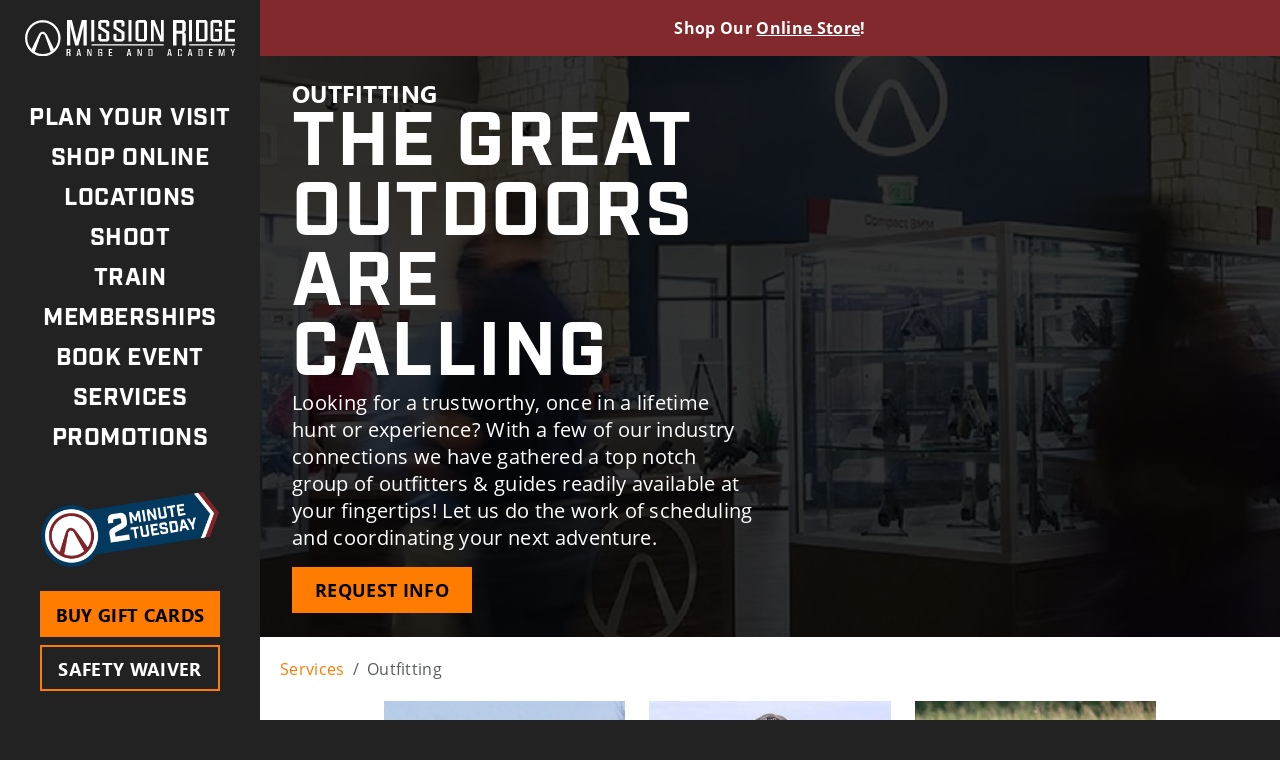

--- FILE ---
content_type: text/html; charset=utf-8
request_url: https://www.missionridgerange.com/services/outfitting/
body_size: 5982
content:
<!DOCTYPE html><html lang="en"><head><meta charSet="utf-8"/><script>window.dataLayer = window.dataLayer || [];</script><script>(function(w,d,s,l,i){w[l]=w[l]||[];w[l].push({'gtm.start':
                            new Date().getTime(),event:'gtm.js'});var f=d.getElementsByTagName(s)[0],
                            j=d.createElement(s),dl=l!='dataLayer'?'&l='+l:'';j.async=true;j.src=
                            'https://www.googletagmanager.com/gtm.js?id='+i+dl;f.parentNode.insertBefore(j,f);
                            })(window,document,'script','dataLayer','GTM-NZF6PLD');</script><meta name="viewport" content="height=device-height, width=device-width, initial-scale=1.0, minimum-scale=1.0, target-densitydpi=device-dpi"/><script id="aiq" src="https://lab.alpineiq.com/p/4865.js"></script><title>Outfitting | Mission Ridge Range and Academy</title><meta name="description" content="Through our industry connections, Mission Ridge Range and Academy offers the ultimate hunting, fishing and outfitting experiences."/><meta property="og:locale" content="en_US"/><meta property="og:type" content="website"/><meta property="og:title" content="Outfitting | Mission Ridge Range and Academy"/><meta property="og:description" content="Through our industry connections, Mission Ridge Range and Academy offers the ultimate hunting, fishing and outfitting experiences."/><meta property="og:image" content="https://cloud.squidex.io/api/assets/mrra-web/1c13c820-e100-4427-9943-ff4771363489"/><meta property="og:video" content=""/><meta property="og:url"/><meta property="og:site_name" content="Mission Ridge Range and Academy"/><meta property="twitter:card" content="https://cloud.squidex.io/api/assets/mrra-web/1c13c820-e100-4427-9943-ff4771363489"/><style></style><meta name="next-head-count" content="17"/><link rel="shortcut icon" href="/img/favicon.gif" type="image/x-icon"/><link rel="icon" href="/img/favicon.gif" type="image/x-icon"/><link rel="preconnect" href="https://use.typekit.net" crossorigin /><link data-next-font="" rel="preconnect" href="/" crossorigin="anonymous"/><link rel="preload" href="/_next/static/css/0adaa80f7104edaa.css" as="style"/><link rel="stylesheet" href="/_next/static/css/0adaa80f7104edaa.css" data-n-g=""/><link rel="preload" href="/_next/static/css/ef46db3751d8e999.css" as="style"/><link rel="stylesheet" href="/_next/static/css/ef46db3751d8e999.css" data-n-p=""/><link rel="preload" href="/_next/static/css/69f81e06845cd7ae.css" as="style"/><link rel="stylesheet" href="/_next/static/css/69f81e06845cd7ae.css"/><link rel="preload" href="/_next/static/css/625970a24bdde51a.css" as="style"/><link rel="stylesheet" href="/_next/static/css/625970a24bdde51a.css"/><noscript data-n-css=""></noscript><script defer="" nomodule="" src="/_next/static/chunks/polyfills-42372ed130431b0a.js"></script><script defer="" src="/_next/static/chunks/2852872c-96186a6ccb2fc527.js"></script><script defer="" src="/_next/static/chunks/6066-a563929b57615078.js"></script><script defer="" src="/_next/static/chunks/8659-4b1a2c52d9f670b6.js"></script><script defer="" src="/_next/static/chunks/2034-303c9afaff5c20b1.js"></script><script defer="" src="/_next/static/chunks/7115-824acab6d5765f5a.js"></script><script defer="" src="/_next/static/chunks/3506.37de61da2a90f207.js"></script><script defer="" src="/_next/static/chunks/8159.0c28c6ddc443fc13.js"></script><script src="/_next/static/chunks/webpack-62070bed52d842d5.js" defer=""></script><script src="/_next/static/chunks/framework-1f6854a850028a0a.js" defer=""></script><script src="/_next/static/chunks/main-81ed3c43eadeef18.js" defer=""></script><script src="/_next/static/chunks/pages/_app-92f4810240cc5713.js" defer=""></script><script src="/_next/static/chunks/5359-eb7b523100a2ef87.js" defer=""></script><script src="/_next/static/chunks/3232-bd583222f8e252a6.js" defer=""></script><script src="/_next/static/chunks/pages/services/%5B...slug%5D-c3b72b0c0f2e8cae.js" defer=""></script><script src="/_next/static/J1hQqOUyqVZxW-L74Ramc/_buildManifest.js" defer=""></script><script src="/_next/static/J1hQqOUyqVZxW-L74Ramc/_ssgManifest.js" defer=""></script><style data-href="https://use.typekit.net/bgy5bnb.css">@import url("https://p.typekit.net/p.css?s=1&k=bgy5bnb&ht=tk&f=14541.14542.14545.14548.25310.25311.25312.25313.25314.25315.25318.25319&a=8908132&app=typekit&e=css");@font-face{font-family:"open-sans";src:url("https://use.typekit.net/af/8939f9/00000000000000007735a061/30/l?primer=7cdcb44be4a7db8877ffa5c0007b8dd865b3bbc383831fe2ea177f62257a9191&fvd=n7&v=3") format("woff2"),url("https://use.typekit.net/af/8939f9/00000000000000007735a061/30/d?primer=7cdcb44be4a7db8877ffa5c0007b8dd865b3bbc383831fe2ea177f62257a9191&fvd=n7&v=3") format("woff"),url("https://use.typekit.net/af/8939f9/00000000000000007735a061/30/a?primer=7cdcb44be4a7db8877ffa5c0007b8dd865b3bbc383831fe2ea177f62257a9191&fvd=n7&v=3") format("opentype");font-display:swap;font-style:normal;font-weight:700;font-stretch:normal}@font-face{font-family:"open-sans";src:url("https://use.typekit.net/af/cb3467/00000000000000007735a069/30/l?primer=7cdcb44be4a7db8877ffa5c0007b8dd865b3bbc383831fe2ea177f62257a9191&fvd=i7&v=3") format("woff2"),url("https://use.typekit.net/af/cb3467/00000000000000007735a069/30/d?primer=7cdcb44be4a7db8877ffa5c0007b8dd865b3bbc383831fe2ea177f62257a9191&fvd=i7&v=3") format("woff"),url("https://use.typekit.net/af/cb3467/00000000000000007735a069/30/a?primer=7cdcb44be4a7db8877ffa5c0007b8dd865b3bbc383831fe2ea177f62257a9191&fvd=i7&v=3") format("opentype");font-display:swap;font-style:italic;font-weight:700;font-stretch:normal}@font-face{font-family:"open-sans";src:url("https://use.typekit.net/af/d4e28f/00000000000000007735a072/30/l?primer=7cdcb44be4a7db8877ffa5c0007b8dd865b3bbc383831fe2ea177f62257a9191&fvd=i4&v=3") format("woff2"),url("https://use.typekit.net/af/d4e28f/00000000000000007735a072/30/d?primer=7cdcb44be4a7db8877ffa5c0007b8dd865b3bbc383831fe2ea177f62257a9191&fvd=i4&v=3") format("woff"),url("https://use.typekit.net/af/d4e28f/00000000000000007735a072/30/a?primer=7cdcb44be4a7db8877ffa5c0007b8dd865b3bbc383831fe2ea177f62257a9191&fvd=i4&v=3") format("opentype");font-display:swap;font-style:italic;font-weight:400;font-stretch:normal}@font-face{font-family:"open-sans";src:url("https://use.typekit.net/af/f18587/00000000000000007735a07a/30/l?primer=7cdcb44be4a7db8877ffa5c0007b8dd865b3bbc383831fe2ea177f62257a9191&fvd=n4&v=3") format("woff2"),url("https://use.typekit.net/af/f18587/00000000000000007735a07a/30/d?primer=7cdcb44be4a7db8877ffa5c0007b8dd865b3bbc383831fe2ea177f62257a9191&fvd=n4&v=3") format("woff"),url("https://use.typekit.net/af/f18587/00000000000000007735a07a/30/a?primer=7cdcb44be4a7db8877ffa5c0007b8dd865b3bbc383831fe2ea177f62257a9191&fvd=n4&v=3") format("opentype");font-display:swap;font-style:normal;font-weight:400;font-stretch:normal}@font-face{font-family:"industry";src:url("https://use.typekit.net/af/44c438/00000000000000007735a64e/30/l?primer=7cdcb44be4a7db8877ffa5c0007b8dd865b3bbc383831fe2ea177f62257a9191&fvd=n7&v=3") format("woff2"),url("https://use.typekit.net/af/44c438/00000000000000007735a64e/30/d?primer=7cdcb44be4a7db8877ffa5c0007b8dd865b3bbc383831fe2ea177f62257a9191&fvd=n7&v=3") format("woff"),url("https://use.typekit.net/af/44c438/00000000000000007735a64e/30/a?primer=7cdcb44be4a7db8877ffa5c0007b8dd865b3bbc383831fe2ea177f62257a9191&fvd=n7&v=3") format("opentype");font-display:auto;font-style:normal;font-weight:700;font-stretch:normal}@font-face{font-family:"industry";src:url("https://use.typekit.net/af/94f9bd/00000000000000007735a64f/30/l?primer=7cdcb44be4a7db8877ffa5c0007b8dd865b3bbc383831fe2ea177f62257a9191&fvd=i7&v=3") format("woff2"),url("https://use.typekit.net/af/94f9bd/00000000000000007735a64f/30/d?primer=7cdcb44be4a7db8877ffa5c0007b8dd865b3bbc383831fe2ea177f62257a9191&fvd=i7&v=3") format("woff"),url("https://use.typekit.net/af/94f9bd/00000000000000007735a64f/30/a?primer=7cdcb44be4a7db8877ffa5c0007b8dd865b3bbc383831fe2ea177f62257a9191&fvd=i7&v=3") format("opentype");font-display:auto;font-style:italic;font-weight:700;font-stretch:normal}@font-face{font-family:"industry";src:url("https://use.typekit.net/af/08fe52/00000000000000007735a650/30/l?primer=7cdcb44be4a7db8877ffa5c0007b8dd865b3bbc383831fe2ea177f62257a9191&fvd=n4&v=3") format("woff2"),url("https://use.typekit.net/af/08fe52/00000000000000007735a650/30/d?primer=7cdcb44be4a7db8877ffa5c0007b8dd865b3bbc383831fe2ea177f62257a9191&fvd=n4&v=3") format("woff"),url("https://use.typekit.net/af/08fe52/00000000000000007735a650/30/a?primer=7cdcb44be4a7db8877ffa5c0007b8dd865b3bbc383831fe2ea177f62257a9191&fvd=n4&v=3") format("opentype");font-display:auto;font-style:normal;font-weight:400;font-stretch:normal}@font-face{font-family:"industry";src:url("https://use.typekit.net/af/79952e/00000000000000007735a651/30/l?primer=7cdcb44be4a7db8877ffa5c0007b8dd865b3bbc383831fe2ea177f62257a9191&fvd=i4&v=3") format("woff2"),url("https://use.typekit.net/af/79952e/00000000000000007735a651/30/d?primer=7cdcb44be4a7db8877ffa5c0007b8dd865b3bbc383831fe2ea177f62257a9191&fvd=i4&v=3") format("woff"),url("https://use.typekit.net/af/79952e/00000000000000007735a651/30/a?primer=7cdcb44be4a7db8877ffa5c0007b8dd865b3bbc383831fe2ea177f62257a9191&fvd=i4&v=3") format("opentype");font-display:auto;font-style:italic;font-weight:400;font-stretch:normal}@font-face{font-family:"industry";src:url("https://use.typekit.net/af/b5c0af/00000000000000007735a652/30/l?primer=7cdcb44be4a7db8877ffa5c0007b8dd865b3bbc383831fe2ea177f62257a9191&fvd=n6&v=3") format("woff2"),url("https://use.typekit.net/af/b5c0af/00000000000000007735a652/30/d?primer=7cdcb44be4a7db8877ffa5c0007b8dd865b3bbc383831fe2ea177f62257a9191&fvd=n6&v=3") format("woff"),url("https://use.typekit.net/af/b5c0af/00000000000000007735a652/30/a?primer=7cdcb44be4a7db8877ffa5c0007b8dd865b3bbc383831fe2ea177f62257a9191&fvd=n6&v=3") format("opentype");font-display:auto;font-style:normal;font-weight:600;font-stretch:normal}@font-face{font-family:"industry";src:url("https://use.typekit.net/af/6ad3a5/00000000000000007735a653/30/l?primer=7cdcb44be4a7db8877ffa5c0007b8dd865b3bbc383831fe2ea177f62257a9191&fvd=i6&v=3") format("woff2"),url("https://use.typekit.net/af/6ad3a5/00000000000000007735a653/30/d?primer=7cdcb44be4a7db8877ffa5c0007b8dd865b3bbc383831fe2ea177f62257a9191&fvd=i6&v=3") format("woff"),url("https://use.typekit.net/af/6ad3a5/00000000000000007735a653/30/a?primer=7cdcb44be4a7db8877ffa5c0007b8dd865b3bbc383831fe2ea177f62257a9191&fvd=i6&v=3") format("opentype");font-display:auto;font-style:italic;font-weight:600;font-stretch:normal}@font-face{font-family:"industry";src:url("https://use.typekit.net/af/ddf216/00000000000000007735a656/30/l?primer=7cdcb44be4a7db8877ffa5c0007b8dd865b3bbc383831fe2ea177f62257a9191&fvd=n5&v=3") format("woff2"),url("https://use.typekit.net/af/ddf216/00000000000000007735a656/30/d?primer=7cdcb44be4a7db8877ffa5c0007b8dd865b3bbc383831fe2ea177f62257a9191&fvd=n5&v=3") format("woff"),url("https://use.typekit.net/af/ddf216/00000000000000007735a656/30/a?primer=7cdcb44be4a7db8877ffa5c0007b8dd865b3bbc383831fe2ea177f62257a9191&fvd=n5&v=3") format("opentype");font-display:auto;font-style:normal;font-weight:500;font-stretch:normal}@font-face{font-family:"industry";src:url("https://use.typekit.net/af/3e4b61/00000000000000007735a657/30/l?primer=7cdcb44be4a7db8877ffa5c0007b8dd865b3bbc383831fe2ea177f62257a9191&fvd=i5&v=3") format("woff2"),url("https://use.typekit.net/af/3e4b61/00000000000000007735a657/30/d?primer=7cdcb44be4a7db8877ffa5c0007b8dd865b3bbc383831fe2ea177f62257a9191&fvd=i5&v=3") format("woff"),url("https://use.typekit.net/af/3e4b61/00000000000000007735a657/30/a?primer=7cdcb44be4a7db8877ffa5c0007b8dd865b3bbc383831fe2ea177f62257a9191&fvd=i5&v=3") format("opentype");font-display:auto;font-style:italic;font-weight:500;font-stretch:normal}.tk-open-sans{font-family:"open-sans",sans-serif}.tk-industry{font-family:"industry",sans-serif}</style></head><body class="mrra prod" data-debug-mode="false"><noscript><iframe src="https://www.googletagmanager.com/ns.html?id=GTM-NZF6PLD"
                    height="0" width="0" style="display:none;visibility:hidden"></iframe></noscript><div id="__next"><div id="__layout"><div class="close_menu position-fixed"><button class="btn-close btn-close-white"></button></div><div id="sidebar"><div class="sidebar_inner text-center h-100"><div class="row h-100 align-content-between"><div class="col-12"><div class="logo"><a class="text-uppercase text-white m-0 p-0" title="Home" href="/"><img src="/img/logo.svg" alt="Mission Ridge Range and Academy"/></a></div><div class="menu mt-5"><div><div class="d-flex justify-content-center my-2 py-2"><div class="lds-ellipsis text-center"><div style="background-color:#ccc"></div><div style="background-color:#ccc"></div><div style="background-color:#ccc"></div><div style="background-color:#ccc"></div></div></div></div></div></div><div class="col-12"><div class="my-4 px-3"><a class="tmt-logo pointer" href="/blog/2-minute-tuesdays/"><img src="/img/2-minute-tuesdays.png" alt="2-Minute Tuesdays"/></a></div><div class="mt-2"><a class="btn btn-primary pointer" title="Gift Cards" href="/gift-cards/">Buy Gift Cards</a></div><div class="mt-2"><a class="btn btn-outline-primary" title="Sign Waiver" target="_blank" href="https://waiver.smartwaiver.com/w/610837436b71d/web/">Safety Waiver</a></div><div class="mt-4"><a class="second-menu text-uppercase text-white pointer" title="Member Login" href="/services/outfitting/#">My Account</a></div><div class="mt-2"><a class="second-menu text-uppercase text-white pointer" title="Contact Us" href="/contact-us/">Contact us</a></div><ul class="social_icon ps-0 mt-4 mb-0 d-flex flex-wrap justify-content-center"><li><a target="_blank" title="Instagram" class="text-white mx-2" href="https://www.instagram.com/missionridgerange/"><i class="fab fa-instagram"></i></a></li><li><a target="_blank" title="Facebook" class="text-white mx-2" href="https://www.facebook.com/MissionRidgeRange"><i class="fab fa-facebook-f"></i></a></li><li><a target="_blank" title="Facebook" class="text-white mx-2" href="https://twitter.com/_missionridge"><img src="/img/x.svg" width="15" height="15" class="x-logo"/></a></li><li><a target="_blank" title="" class="text-white mx-2" href="https://www.youtube.com/channel/UC5LaBuUcQPfdKbAuevQJEBQ"><i class="fab fa-youtube"></i></a></li></ul></div></div></div></div><div id="content"><div class="bg-red text-white px-4 py-3 z-99 fw-bold text-center announcement-top+"><p class="m-0 p-0">&nbsp;</p></div><div class="mobile_header" style="background-color:#222"><div class="container"><div class="row align-items-center"><div class="col-9 logo"><a title="Mission Ridge Range &amp; Academy" href="/"><img src="/img/logo.svg"/></a></div><div class="col-3 text-end"><span class="mobile_menu"><img src="/img/menu-icon.png" alt="Menu"/></span></div></div></div></div><div class="page-single overflow-hidden"><div class="header-content-list-layout "><div class="content-list--row " data-css-key="containerRowClass"><div class="content-list--item " data-containrow="false" data-css-key="contentClass" data-component-id="fancy-banner-x1yyf"></div></div></div><div class="px-sm-1"><div class="content-list-layout "><div class="content-list--row " data-css-key="containerRowClass"><div class="container content-list--item " data-containrow="true" data-css-key="contentClass" data-component-id="breadcrumbs-61dsi"><div class="row mb-3"><nav aria-label="breadcrumb"><ol class="breadcrumb mb-0 p-1"><li class="breadcrumb-item"><a href="/services/">Services</a></li><li class="breadcrumb-item active" aria-current="page">Outfitting</li></ol></nav></div></div></div><div class="content-list--row " data-css-key="containerRowClass"><div class="container content-list--item " data-containrow="true" data-css-key="contentClass" data-component-id="image-gallery-grid-roij6"><div class="row m-0-p-0 mx-lg-5 px-lg-5"></div></div></div><div class="content-list--row row-fill pt-5 pb-3 mt-5" data-css-key="containerRowClass"><div class="content-list--item " data-containrow="false" data-css-key="contentClass" data-component-id="heading-ucdjn"><a id="contact-us-about-outfitting"></a><h3 class="text-center text-uppercase m-0 p-0">Contact Us About Outfitting</h3></div></div><div class="content-list--row row-fill justify-content-center pb-5 mb-5" data-css-key="containerRowClass"><div class="container content-list--item " data-containrow="true" data-css-key="contentClass" data-component-id="form-oyo51"><div class="col-8 mx-auto"><div color="#ccc"><div class="d-flex justify-content-center my-2 py-2"><div class="lds-ellipsis text-center"><div style="background-color:#ccc"></div><div style="background-color:#ccc"></div><div style="background-color:#ccc"></div><div style="background-color:#ccc"></div></div></div></div></div></div></div><div class="content-list--row mt-4" data-css-key="containerRowClass"><div class="content-list--item " data-containrow="false" data-css-key="contentClass" data-component-id="filtered-posts-xiu23"><div class="container px-5 px-sm-2 pb-5"><div class="d-block d-md-none mx-1"><div class="row"></div></div><div class="d-none d-md-block mx-4"><div class="row"></div></div></div></div></div></div></div></div><footer class="footer_section" style="background-color:#222"><div class="container"><div class="row text-white"><div class="col-lg-3 col-md-12 col-sm-12 col-12"><a title="Mission Ridge Range and Academy" href="/"><img src="/img/logo.svg" class="col-9 col-sm-7 col-md-5 col-lg-12"/></a><div class="ms-3 pt-1"><div color="#ccc"><div class="d-flex justify-content-center my-2 py-2"><div class="lds-ellipsis text-center"><div style="background-color:#ccc"></div><div style="background-color:#ccc"></div><div style="background-color:#ccc"></div><div style="background-color:#ccc"></div></div></div></div></div></div><div class="col-lg-3 col-md-4 col-sm-4 d-flex flex-wrap col-6"><div class="menu_footer"><h4><a class="text-white" href="/plan-your-visit/">GET STARTED</a></h4><ul></ul></div></div><div class="col-lg-3 col-md-4 col-sm-4 d-flex flex-wrap col-6"><div class="menu_footer"><h4><a class="text-white" href="/contact-us/">CONNECT</a></h4><ul></ul></div></div><div class="col-lg-3 col-md-4 col-sm-4 d-flex flex-wrap col-12"><div class="menu_footer"><h4><a class="text-white" href="/locations/">LOCATIONS</a></h4><p class="location-menu-note"><small>Select a location for hours, contact info, and directions.</small></p><ul></ul></div></div></div><div class="row text-light"><div class="col-12 text-center copyright mt-5"><p>© Mission Ridge Range and Academy</p></div></div></div></footer></div><div id="bsDebug" class="position-fixed p-1 px-2 m-1 top-0 end-0" style="z-index:9999"><div class="badge rounded-pill bg-red text-light d-inline-block me-1"><small><div class="d-block"></div></small></div><div class="badge rounded-pill bg-warning text-light d-inline-block"><small><div class="d-none d-sm-none">xs</div><div class="d-none d-sm-block d-md-none">sm</div><div class="d-none d-md-block d-lg-none">md</div><div class="d-none d-lg-block d-xl-none">lg</div><div class="d-none d-xl-block d-xxl-none">xl</div><div class="d-none d-xxl-block">xxl</div></small></div></div></div></div><script id="__NEXT_DATA__" type="application/json">{"props":{"pageProps":{"preview":null,"page":{"title":"Outfitting","parent":"Services","sitemapUrl":"/services/outfitting/","slug":"outfitting","hideInSitemap":false,"seoMeta":{"schemaId":"f9ad8062-a482-4d0a-b30e-1fc4df8320ab","title":"Outfitting | Mission Ridge Range and Academy","metaDescription":"Through our industry connections, Mission Ridge Range and Academy offers the ultimate hunting, fishing and outfitting experiences.","ogType":"website","ogTitle":"Outfitting | Mission Ridge Range and Academy","ogImage":["1c13c820-e100-4427-9943-ff4771363489"],"ogVideo":null,"ogUrl":null,"schemaName":"seo-meta"},"headerContentList":[{"schemaId":"d84aac73-bc31-4ce5-a142-4e2fef1355ab","content":[{"schemaId":"2022abe1-d002-4c50-a9c8-5b8f8ae049f4","type":"fancy-banner","overlayColor":"#000000","overlayOpacity":0.8,"backgroundImage":["fd4261d3-e4b1-4c52-b2f7-0fac0295ee5b"],"heading1":"OUTFITTING","heading2":"THE GREAT OUTDOORS ARE CALLING","description":"\u003cp data-pm-slice=\"1 1 [\u0026quot;bulletList\u0026quot;,null,\u0026quot;listItem\u0026quot;,null]\"\u003eLooking for a trustworthy, once in a lifetime hunt or experience? With a few of our industry connections we have gathered a top notch group of outfitters \u0026amp; guides readily available at your fingertips! Let us do the work of scheduling and coordinating your next adventure.\u0026nbsp;\u003c/p\u003e","ctaLabel":"Request Info","ctaUrl":"#contact-us-about-outfitting","ctaTarget":["_self"],"rightContent":[{"schemaId":"579cc9eb-0490-41ed-ad42-79863b5a1723","content":[{"schemaId":"d8ce8d0b-ee2f-4b97-a9aa-f5b49703c594","videoId":"LsIbav4Ojds","options":{"containRow":false,"containerRowClass":"py-3"},"type":"youtube-video-fancybanner","schemaName":"youtube-video-fancybanner"}],"options":null,"schemaName":"content-list"}],"options":{"containRow":false,"contentListClass":"","containerCssClass":"mb-3","leftCellCssClass":"order-lg-1 order-2","rightCellCssClass":"order-lg-2 order-1","topicCssClass":"","heading1CssClass":"text-uppercase","heading2CssClass":"text-uppercase lh-1","descriptionCssClass":"fs-5 fs-lg-4","btnCssClass":"btn btn-primary text-uppercase"},"schemaName":"fancy-banner"}],"options":null,"schemaName":"header-content-list"}],"contentList":[{"schemaId":"579cc9eb-0490-41ed-ad42-79863b5a1723","content":[{"schemaId":"a6b83e9c-8bbe-49d9-97af-8d647732de64","type":"breadcrumbs","options":{"rowClass":"mb-3","rootUrl":"/services/","rootName":"Services","currentPage":"Outfitting","containRow":true},"schemaName":"breadcrumbs"},{"schemaId":"e45508d8-eacb-4f97-8dbc-834ae44be5fb","type":"image-gallery-grid","images":["31befd4a-e78b-476a-88d9-3ee08f9b7a3e","53afdf4d-3338-4c80-a32d-1aa4833e1c5c","ff398f1b-e3a7-4d18-9b0c-3201756a1664","98df6d9e-c21d-4a0f-bdb0-7d7e22076085","bd4778f7-3dfd-43d0-9f6d-b0e638d9a5d2","36128554-186f-4cd9-a336-dad395506990","cb62ec6b-a919-418d-8ede-9a2810bb8034","239a03e2-4ba3-4d6a-b35e-39f822d532d4","02b1bbf4-4531-4eba-abb8-e5a9944fc970","78a87ba3-3ab0-4159-9123-27d0c34bb13c","fda36856-cbf5-4bdb-83ba-174637c531bc","d6dc7b57-bb74-43b0-8839-788eca90b8fb"],"options":{"containRow":true,"rowClass":"mx-lg-5 px-lg-5","itemClass":"col-md-4 col-sm-12","itemContentClass":"hover-contract"},"schemaName":"image-gallery-grid"},{"schemaId":"320e283c-be14-4962-9968-3cd3e3f16b7c","type":"heading","text":"Contact Us About Outfitting","size":["H3"],"cssClass":"text-center text-uppercase m-0 p-0","options":{"containRow":false,"containerRowClass":"row-fill pt-5 pb-3 mt-5"},"schemaName":"heading"},{"schemaId":"332ac6f4-0c3b-4068-aeb5-9c00893f06a1","type":"form","name":["Outfitting"],"options":{"containRow":true,"containerRowClass":"row-fill justify-content-center pb-5 mb-5","formContainerClass":"col-8 mx-auto"},"actions":null,"schemaName":"form"},{"schemaId":"641028e9-3aee-498a-aeb8-db5cd952a1e5","type":"filtered-posts","heading":{"schemaId":"320e283c-be14-4962-9968-3cd3e3f16b7c","type":"heading","text":"RELATED POSTS","size":["H3"],"cssClass":"text-center text-uppercase","options":null,"schemaName":"heading"},"intro":null,"displayAs":"Slider","top":null,"postStatus":["Active"],"audience":["Plano","San Antonio"],"categories":["Redirect","Retail","Industry","Events","Leagues","Membership","Promotions","Training"],"tags":["services","gunsmith","gunsmithing","bowsmith","bowsthing","try before you buy","NFA","transfer","transfers","layaway","layaways","special order","special orders","consignment","used gun","used guns","appraisal","gun appraisal","appriasals","gun appraisals","hunting","fishing","outfitting","armorer","gunsmiths","armorers","cleaning","enhancement","enhancements","repair","repairs","gun transfer","gun transfers","firearm transfer","firearm transfers","NFA transfer","NFA transfers","FFL transfer","FFL transfers","outfitter","outfitters"],"showNoResultsComponent":false,"showNoResultsHeading":false,"showNoResultsIntro":false,"noResultsMessage":"Sorry, no posts could be found that match your search.","showCategoryFilter":true,"showLocationFilter":true,"showTagCloud":true,"options":{"containRow":false,"containerRowClass":"mt-4"},"schemaName":"filtered-posts"}],"options":null,"schemaName":"content-list"}]},"assets":{}},"__N_SSG":true},"page":"/services/[...slug]","query":{"slug":["outfitting"]},"buildId":"J1hQqOUyqVZxW-L74Ramc","isFallback":false,"dynamicIds":[41934,27928],"gsp":true,"scriptLoader":[]}</script></body></html>

--- FILE ---
content_type: text/css; charset=utf-8
request_url: https://www.missionridgerange.com/_next/static/css/625970a24bdde51a.css
body_size: 1180
content:
.Forms_form-label__T_f0Y.Forms_required__CSBJS:after{content:" *";color:#d24444}.MembershipEnrollment_membership-wizard-container__y7d0D{border-left:1px solid #b7b7b7;border-right:1px solid #b7b7b7;border-bottom:1px solid #b7b7b7}.MembershipEnrollment_membership-level__s6Czu{text-align:center;color:#000;width:15rem!important}.MembershipEnrollment_membership-level-selected__uvKgf{width:15rem!important;text-align:center;background-color:#7c2529!important;color:#fff}.MembershipEnrollment_membership-level__s6Czu h4,.MembershipEnrollment_membership-level__s6Czu h6{color:#000}.MembershipEnrollment_membership-level-selected__uvKgf h4,.MembershipEnrollment_membership-level-selected__uvKgf h6{color:#fff}.MembershipEnrollment_membership-level__s6Czu p{font-size:".8rem";font-weight:600;text-align:"center";color:#000}.MembershipEnrollment_membership-level-selected__uvKgf p{font-size:".8rem";font-weight:600;text-align:"center";color:#fff}.MembershipEnrollment_modal-90w__QYcEw{width:90%;max-width:none!important}.MembershipEnrollment_modal-75w__ntgod{width:75%;max-width:none!important}.MembershipEnrollment_modal-60w__jCwkF{width:60%;max-width:none!important}.MembershipEnrollment_modal-50w__vZPLz{width:50%;max-width:none!important}.TrainingCategoryGrid_train-category-block__AWA8Y{position:relative;overflow:hidden}.TrainingCategoryGrid_train-category-block__AWA8Y a{display:flex;align-items:center;justify-content:center}.TrainingCategoryGrid_train-category-block__AWA8Y h4{position:absolute;display:block;text-align:center;color:#fff;z-index:2;padding:0;margin:0}.TrainingCategoryGrid_bg-overlay__GyvWn{width:100%;height:100%;top:0;left:0;background:#000;opacity:.65;z-index:1;transition:all 1s ease}.TrainingCategoryGrid_bg__KBNR_{padding:5rem}.TrainingCategoryGrid_effect-zoom__U6itx a .TrainingCategoryGrid_bg__KBNR_{width:100%;background-size:cover;background-position:50%}.TrainingCategoryGrid_effect-zoom__U6itx .TrainingCategoryGrid_bg__KBNR_{transition:all 1s ease;transform:scale(1.25)}.TrainingCategoryGrid_effect-zoom__U6itx:hover .TrainingCategoryGrid_bg__KBNR_{transition:all .5s ease;transform:scale(1)}.TrainingCategoryGrid_effect-zoom__U6itx:hover .TrainingCategoryGrid_bg-overlay__GyvWn{opacity:.5}.TrainingClassList_training-class-block__CONvB .TrainingClassList_image-cell__bTnBL{overflow:hidden}.TrainingClassList_training-class-block__CONvB .TrainingClassList_image-cell__bTnBL .TrainingClassList_bg-image__3ivgO{background-size:cover;background-position:50%;transition:all 1s ease;transform:scale(1.25)}.TrainingClassList_training-class-block__CONvB:hover .TrainingClassList_image-cell__bTnBL .TrainingClassList_bg-image__3ivgO{transform:scale(1)}.ClassEnrollmentForm_form-check-input___E_Gh:checked{background-color:#7b292b;border-color:#7b292b}.ClassEnrollmentForm_form-check-input___E_Gh:focus{box-shadow:0 0 0 .25rem hsla(0,0%,58%,.25)}.TrainingClassGrid_training-class-card__Fec_o .TrainingClassGrid_image-cell__0J9UV{overflow:hidden}.TrainingClassGrid_training-class-card__Fec_o .TrainingClassGrid_image-cell__0J9UV .TrainingClassGrid_bg-image__6fHV5{background-size:cover;background-position:50%;transition:all 1s ease;transform:scale(1.25)}.TrainingClassGrid_training-class-card__Fec_o:hover .TrainingClassGrid_image-cell__0J9UV .TrainingClassGrid_bg-image__6fHV5{transform:scale(1)}.FancyBanner_fancy-banner__4cex_{color:#fff;padding:0 1rem}.FancyBanner_fancy-banner__4cex_ h1{font-size:1.5rem;margin-bottom:0;line-height:1.6rem}.FancyBanner_fancy-banner__4cex_ h5{font-size:3rem;margin-bottom:0}.FancyBanner_fancy-banner__4cex_ img{position:absolute;width:100%;height:100%;object-fit:cover;margin:0 -1rem}@media (min-width:576px){.FancyBanner_fancy-banner__4cex_{padding:1rem}.FancyBanner_fancy-banner__4cex_ h1{font-size:1.5rem}.FancyBanner_fancy-banner__4cex_ h5{font-size:3rem}.FancyBanner_fancy-banner__4cex_ img{margin:-1rem}}@media (min-width:768px){.FancyBanner_fancy-banner__4cex_{padding:0 2rem}.FancyBanner_fancy-banner__4cex_ h5{font-size:4.7rem}.FancyBanner_fancy-banner__4cex_ img{margin:0 -2rem}}@media (min-width:992px){.FancyBanner_fancy-banner__4cex_{padding:1rem 2rem}.FancyBanner_fancy-banner__4cex_ h5{font-size:4rem;line-height:3.8rem!important}.FancyBanner_fancy-banner__4cex_ img{margin:-1rem -2rem}}@media (min-width:1200px){.FancyBanner_fancy-banner__4cex_{padding:1rem 2rem}.FancyBanner_fancy-banner__4cex_ h5{font-size:4.7rem;line-height:4.4rem!important}.FancyBanner_fancy-banner__4cex_ img{margin:-1rem -2rem}}@media (min-width:1400px){.FancyBanner_fancy-banner__4cex_{padding:0 2rem}.FancyBanner_fancy-banner__4cex_ h5{font-size:4.7rem}.FancyBanner_fancy-banner__4cex_ img{margin:0 -2rem}}.VideoBackgroundBlock_videoContainer__jS_o9,.VideoBackgroundBlock_videoContainer__jS_o9 iframe{position:absolute;top:0;left:0;width:120%;height:100%;pointer-events:none}@media (min-aspect-ratio:16/9){.VideoBackgroundBlock_videoContainer__jS_o9{height:300%;width:110%;top:-100%}}@media (max-aspect-ratio:16/9){.VideoBackgroundBlock_videoContainer__jS_o9{width:300%;left:-100%}}.VideoBackgroundBlock_arrow__LnUmm{width:100px;height:60px;margin:0 auto;position:absolute;bottom:0;left:0;right:0;color:#9b9999;font-size:.6rem;text-transform:uppercase;text-align:center;z-index:99}.VideoBackgroundBlock_arrow__LnUmm span{border-right:2px solid #fff;border-bottom:2px solid #fff;display:block;width:15px;height:15px;margin:0 auto;transform:rotate(45deg)}.VideoBackgroundBlock_arrow__LnUmm .VideoBackgroundBlock_down-1__poKYJ{width:11px;height:11px;opacity:.5;animation:VideoBackgroundBlock_pulse__zEZBX 1.5s infinite}.VideoBackgroundBlock_arrow__LnUmm .VideoBackgroundBlock_down-2__LYGMk{animation:VideoBackgroundBlock_pulse__zEZBX 1.5s infinite}@keyframes VideoBackgroundBlock_pulse__zEZBX{0%{transform:translate(0) rotate(45deg)}50%{transform:translateY(10px) rotate(45deg)}to{transform:translate(0) rotate(45deg)}}.EventPackageBlock_event-package-block__TLfwG .EventPackageBlock_image-cell__SKPXq{overflow:hidden}.EventPackageBlock_event-package-block__TLfwG .EventPackageBlock_image-cell__SKPXq .EventPackageBlock_bg-image__yRJ5b{background-size:cover;background-position:50%;transition:all 1s ease;transform:scale(1.25)}.EventPackageBlock_event-package-block__TLfwG:hover .EventPackageBlock_image-cell__SKPXq .EventPackageBlock_bg-image__yRJ5b{transform:scale(1)}.EventPackageBlock_orange__lXOQR{color:#ff7c00!important;text-decoration:none;padding:0;margin:0;min-width:auto;font-weight:400;font-size:1rem;text-transform:capitalize}.WideTileGrid_wide-tile__hpTjB .WideTileGrid_image-cell__K64Hv{overflow:hidden}.WideTileGrid_wide-tile__hpTjB .WideTileGrid_image-cell__K64Hv .WideTileGrid_bg-image__h8YdA{background-size:cover;background-position:50%;transition:all 1s ease;transform:scale(1.25)}.WideTileGrid_wide-tile__hpTjB:hover .WideTileGrid_image-cell__K64Hv .WideTileGrid_bg-image__h8YdA{transform:scale(1)}.WideTileGrid_wide-tile__hpTjB .WideTileGrid_image-cell__K64Hv img{position:absolute;width:100%;height:100%;object-fit:cover;transition:all 1s ease;transform:scale(1.25)}.WideTileGrid_wide-tile__hpTjB:hover .WideTileGrid_image-cell__K64Hv img{transform:scale(1)}.ShopTileGrid_shop-tile__DqX3s .ShopTileGrid_shop-tile-image__Hgwec{overflow:hidden;height:auto}@media (min-width:768px){.ShopTileGrid_shop-tile__DqX3s .ShopTileGrid_shop-tile-image__Hgwec{overflow:hidden;height:15rem}}.ShopTileGrid_shop-tile-modal-image__UUw_6{overflow:hidden;height:15rem}.SaleTileGrid_sale-tile-modal-image__VZ3mo,.SaleTileGrid_sale-tile__qxynW .SaleTileGrid_sale-tile-image__s2bsJ{overflow:hidden;height:auto;margin:0;padding:0}.PrivateTrainingRegistrationForm_form-check-input__iMAIy:checked{background-color:#7b292b;border-color:#7b292b}.PrivateTrainingRegistrationForm_form-check-input__iMAIy:focus{box-shadow:0 0 0 .25rem hsla(0,0%,58%,.25)}

--- FILE ---
content_type: text/css; charset=utf-8
request_url: https://www.missionridgerange.com/_next/static/css/1de2531713a94e42.css
body_size: -292
content:
.GiftCardPurchaseForm_form-check-input__wb9ND:checked{background-color:#7b292b;border-color:#7b292b}.GiftCardPurchaseForm_form-check-input__wb9ND:focus{box-shadow:0 0 0 .25rem hsla(0,0%,58%,.25)}.GiftCardPurchaseForm_modal-90w__ib_li{width:90%;max-width:none!important}

--- FILE ---
content_type: application/javascript; charset=utf-8
request_url: https://www.missionridgerange.com/_next/static/chunks/8659-4b1a2c52d9f670b6.js
body_size: 34883
content:
(self.webpackChunk_N_E=self.webpackChunk_N_E||[]).push([[8659],{2711:function(l){var n;n=function(){return function(l){function n(t){if(e[t])return e[t].exports;var u=e[t]={exports:{},id:t,loaded:!1};return l[t].call(u.exports,u,u.exports,n),u.loaded=!0,u.exports}var e={};return n.m=l,n.c=e,n.p="dist/",n(0)}([function(l,n,e){"use strict";function t(l){return l&&l.__esModule?l:{default:l}}var u=Object.assign||function(l){for(var n=1;n<arguments.length;n++){var e=arguments[n];for(var t in e)Object.prototype.hasOwnProperty.call(e,t)&&(l[t]=e[t])}return l},r=(t(e(1)),e(6)),o=t(r),i=t(e(7)),a=t(e(8)),s=t(e(9)),c=t(e(10)),f=t(e(11)),d=t(e(14)),p=[],h=!1,v={offset:120,delay:0,easing:"ease",duration:400,disable:!1,once:!1,startEvent:"DOMContentLoaded",throttleDelay:99,debounceDelay:50,disableMutationObserver:!1},m=function(){var l=arguments.length>0&&void 0!==arguments[0]&&arguments[0];if(l&&(h=!0),h)return p=(0,f.default)(p,v),(0,c.default)(p,v.once),p},g=function(){p=(0,d.default)(),m()},b=function(){p.forEach(function(l,n){l.node.removeAttribute("data-aos"),l.node.removeAttribute("data-aos-easing"),l.node.removeAttribute("data-aos-duration"),l.node.removeAttribute("data-aos-delay")})};l.exports={init:function(l){v=u(v,l),p=(0,d.default)();var n,e=document.all&&!window.atob;return!0===(n=v.disable)||"mobile"===n&&s.default.mobile()||"phone"===n&&s.default.phone()||"tablet"===n&&s.default.tablet()||"function"==typeof n&&!0===n()||e?b():(v.disableMutationObserver||a.default.isSupported()||(console.info('\n      aos: MutationObserver is not supported on this browser,\n      code mutations observing has been disabled.\n      You may have to call "refreshHard()" by yourself.\n    '),v.disableMutationObserver=!0),document.querySelector("body").setAttribute("data-aos-easing",v.easing),document.querySelector("body").setAttribute("data-aos-duration",v.duration),document.querySelector("body").setAttribute("data-aos-delay",v.delay),"DOMContentLoaded"===v.startEvent&&["complete","interactive"].indexOf(document.readyState)>-1?m(!0):"load"===v.startEvent?window.addEventListener(v.startEvent,function(){m(!0)}):document.addEventListener(v.startEvent,function(){m(!0)}),window.addEventListener("resize",(0,i.default)(m,v.debounceDelay,!0)),window.addEventListener("orientationchange",(0,i.default)(m,v.debounceDelay,!0)),window.addEventListener("scroll",(0,o.default)(function(){(0,c.default)(p,v.once)},v.throttleDelay)),v.disableMutationObserver||a.default.ready("[data-aos]",g),p)},refresh:m,refreshHard:g}},function(l,n){},,,,,function(l,n){(function(n){"use strict";function e(l){var n=void 0===l?"undefined":u(l);return!!l&&("object"==n||"function"==n)}function t(l){if("number"==typeof l)return l;if("symbol"==(void 0===(n=l)?"undefined":u(n))||n&&"object"==(void 0===n?"undefined":u(n))&&m.call(n)==i)return o;if(e(l)){var n,t="function"==typeof l.valueOf?l.valueOf():l;l=e(t)?t+"":t}if("string"!=typeof l)return 0===l?l:+l;var r=c.test(l=l.replace(a,""));return r||f.test(l)?d(l.slice(2),r?2:8):s.test(l)?o:+l}var u="function"==typeof Symbol&&"symbol"==typeof Symbol.iterator?function(l){return typeof l}:function(l){return l&&"function"==typeof Symbol&&l.constructor===Symbol&&l!==Symbol.prototype?"symbol":typeof l},r="Expected a function",o=NaN,i="[object Symbol]",a=/^\s+|\s+$/g,s=/^[-+]0x[0-9a-f]+$/i,c=/^0b[01]+$/i,f=/^0o[0-7]+$/i,d=parseInt,p="object"==(void 0===n?"undefined":u(n))&&n&&n.Object===Object&&n,h="object"==("undefined"==typeof self?"undefined":u(self))&&self&&self.Object===Object&&self,v=p||h||Function("return this")(),m=Object.prototype.toString,g=Math.max,b=Math.min,y=function(){return v.Date.now()};l.exports=function(l,n,u){var o=!0,i=!0;if("function"!=typeof l)throw TypeError(r);return e(u)&&(o="leading"in u?!!u.leading:o,i="trailing"in u?!!u.trailing:i),function(l,n,u){function o(n){var e=f,t=d;return f=d=void 0,w=n,h=l.apply(t,e)}function i(l){var e=l-m,t=l-w;return void 0===m||e>=n||e<0||O&&t>=p}function a(){var l,e,t,u=y();return i(u)?s(u):void(v=setTimeout(a,(l=u-m,e=u-w,t=n-l,O?b(t,p-e):t)))}function s(l){return v=void 0,x&&f?o(l):(f=d=void 0,h)}function c(){var l,e=y(),t=i(e);if(f=arguments,d=this,m=e,t){if(void 0===v)return w=l=m,v=setTimeout(a,n),S?o(l):h;if(O)return v=setTimeout(a,n),o(m)}return void 0===v&&(v=setTimeout(a,n)),h}var f,d,p,h,v,m,w=0,S=!1,O=!1,x=!0;if("function"!=typeof l)throw TypeError(r);return n=t(n)||0,e(u)&&(S=!!u.leading,p=(O="maxWait"in u)?g(t(u.maxWait)||0,n):p,x="trailing"in u?!!u.trailing:x),c.cancel=function(){void 0!==v&&clearTimeout(v),w=0,f=m=d=v=void 0},c.flush=function(){return void 0===v?h:s(y())},c}(l,n,{leading:o,maxWait:n,trailing:i})}}).call(n,function(){return this}())},function(l,n){(function(n){"use strict";function e(l){var n=void 0===l?"undefined":u(l);return!!l&&("object"==n||"function"==n)}function t(l){if("number"==typeof l)return l;if("symbol"==(void 0===(n=l)?"undefined":u(n))||n&&"object"==(void 0===n?"undefined":u(n))&&v.call(n)==o)return r;if(e(l)){var n,t="function"==typeof l.valueOf?l.valueOf():l;l=e(t)?t+"":t}if("string"!=typeof l)return 0===l?l:+l;var d=s.test(l=l.replace(i,""));return d||c.test(l)?f(l.slice(2),d?2:8):a.test(l)?r:+l}var u="function"==typeof Symbol&&"symbol"==typeof Symbol.iterator?function(l){return typeof l}:function(l){return l&&"function"==typeof Symbol&&l.constructor===Symbol&&l!==Symbol.prototype?"symbol":typeof l},r=NaN,o="[object Symbol]",i=/^\s+|\s+$/g,a=/^[-+]0x[0-9a-f]+$/i,s=/^0b[01]+$/i,c=/^0o[0-7]+$/i,f=parseInt,d="object"==(void 0===n?"undefined":u(n))&&n&&n.Object===Object&&n,p="object"==("undefined"==typeof self?"undefined":u(self))&&self&&self.Object===Object&&self,h=d||p||Function("return this")(),v=Object.prototype.toString,m=Math.max,g=Math.min,b=function(){return h.Date.now()};l.exports=function(l,n,u){function r(n){var e=c,t=f;return c=f=void 0,y=n,p=l.apply(t,e)}function o(l){var e=l-v,t=l-y;return void 0===v||e>=n||e<0||S&&t>=d}function i(){var l,e,t,u=b();return o(u)?a(u):void(h=setTimeout(i,(l=u-v,e=u-y,t=n-l,S?g(t,d-e):t)))}function a(l){return h=void 0,O&&c?r(l):(c=f=void 0,p)}function s(){var l,e=b(),t=o(e);if(c=arguments,f=this,v=e,t){if(void 0===h)return y=l=v,h=setTimeout(i,n),w?r(l):p;if(S)return h=setTimeout(i,n),r(v)}return void 0===h&&(h=setTimeout(i,n)),p}var c,f,d,p,h,v,y=0,w=!1,S=!1,O=!0;if("function"!=typeof l)throw TypeError("Expected a function");return n=t(n)||0,e(u)&&(w=!!u.leading,d=(S="maxWait"in u)?m(t(u.maxWait)||0,n):d,O="trailing"in u?!!u.trailing:O),s.cancel=function(){void 0!==h&&clearTimeout(h),y=0,c=v=f=h=void 0},s.flush=function(){return void 0===h?p:a(b())},s}}).call(n,function(){return this}())},function(l,n){"use strict";function e(){return window.MutationObserver||window.WebKitMutationObserver||window.MozMutationObserver}function t(l){l&&l.forEach(function(l){var n=Array.prototype.slice.call(l.addedNodes),e=Array.prototype.slice.call(l.removedNodes);if(function l(n){var e=void 0,t=void 0;for(e=0;e<n.length;e+=1)if((t=n[e]).dataset&&t.dataset.aos||t.children&&l(t.children))return!0;return!1}(n.concat(e)))return u()})}Object.defineProperty(n,"__esModule",{value:!0});var u=function(){};n.default={isSupported:function(){return!!e()},ready:function(l,n){var r=window.document,o=new(e())(t);u=n,o.observe(r.documentElement,{childList:!0,subtree:!0,removedNodes:!0})}}},function(l,n){"use strict";function e(){return navigator.userAgent||navigator.vendor||window.opera||""}Object.defineProperty(n,"__esModule",{value:!0});var t=function(){function l(l,n){for(var e=0;e<n.length;e++){var t=n[e];t.enumerable=t.enumerable||!1,t.configurable=!0,"value"in t&&(t.writable=!0),Object.defineProperty(l,t.key,t)}}return function(n,e,t){return e&&l(n.prototype,e),t&&l(n,t),n}}(),u=/(android|bb\d+|meego).+mobile|avantgo|bada\/|blackberry|blazer|compal|elaine|fennec|hiptop|iemobile|ip(hone|od)|iris|kindle|lge |maemo|midp|mmp|mobile.+firefox|netfront|opera m(ob|in)i|palm( os)?|phone|p(ixi|re)\/|plucker|pocket|psp|series(4|6)0|symbian|treo|up\.(browser|link)|vodafone|wap|windows ce|xda|xiino/i,r=/1207|6310|6590|3gso|4thp|50[1-6]i|770s|802s|a wa|abac|ac(er|oo|s\-)|ai(ko|rn)|al(av|ca|co)|amoi|an(ex|ny|yw)|aptu|ar(ch|go)|as(te|us)|attw|au(di|\-m|r |s )|avan|be(ck|ll|nq)|bi(lb|rd)|bl(ac|az)|br(e|v)w|bumb|bw\-(n|u)|c55\/|capi|ccwa|cdm\-|cell|chtm|cldc|cmd\-|co(mp|nd)|craw|da(it|ll|ng)|dbte|dc\-s|devi|dica|dmob|do(c|p)o|ds(12|\-d)|el(49|ai)|em(l2|ul)|er(ic|k0)|esl8|ez([4-7]0|os|wa|ze)|fetc|fly(\-|_)|g1 u|g560|gene|gf\-5|g\-mo|go(\.w|od)|gr(ad|un)|haie|hcit|hd\-(m|p|t)|hei\-|hi(pt|ta)|hp( i|ip)|hs\-c|ht(c(\-| |_|a|g|p|s|t)|tp)|hu(aw|tc)|i\-(20|go|ma)|i230|iac( |\-|\/)|ibro|idea|ig01|ikom|im1k|inno|ipaq|iris|ja(t|v)a|jbro|jemu|jigs|kddi|keji|kgt( |\/)|klon|kpt |kwc\-|kyo(c|k)|le(no|xi)|lg( g|\/(k|l|u)|50|54|\-[a-w])|libw|lynx|m1\-w|m3ga|m50\/|ma(te|ui|xo)|mc(01|21|ca)|m\-cr|me(rc|ri)|mi(o8|oa|ts)|mmef|mo(01|02|bi|de|do|t(\-| |o|v)|zz)|mt(50|p1|v )|mwbp|mywa|n10[0-2]|n20[2-3]|n30(0|2)|n50(0|2|5)|n7(0(0|1)|10)|ne((c|m)\-|on|tf|wf|wg|wt)|nok(6|i)|nzph|o2im|op(ti|wv)|oran|owg1|p800|pan(a|d|t)|pdxg|pg(13|\-([1-8]|c))|phil|pire|pl(ay|uc)|pn\-2|po(ck|rt|se)|prox|psio|pt\-g|qa\-a|qc(07|12|21|32|60|\-[2-7]|i\-)|qtek|r380|r600|raks|rim9|ro(ve|zo)|s55\/|sa(ge|ma|mm|ms|ny|va)|sc(01|h\-|oo|p\-)|sdk\/|se(c(\-|0|1)|47|mc|nd|ri)|sgh\-|shar|sie(\-|m)|sk\-0|sl(45|id)|sm(al|ar|b3|it|t5)|so(ft|ny)|sp(01|h\-|v\-|v )|sy(01|mb)|t2(18|50)|t6(00|10|18)|ta(gt|lk)|tcl\-|tdg\-|tel(i|m)|tim\-|t\-mo|to(pl|sh)|ts(70|m\-|m3|m5)|tx\-9|up(\.b|g1|si)|utst|v400|v750|veri|vi(rg|te)|vk(40|5[0-3]|\-v)|vm40|voda|vulc|vx(52|53|60|61|70|80|81|83|85|98)|w3c(\-| )|webc|whit|wi(g |nc|nw)|wmlb|wonu|x700|yas\-|your|zeto|zte\-/i,o=/(android|bb\d+|meego).+mobile|avantgo|bada\/|blackberry|blazer|compal|elaine|fennec|hiptop|iemobile|ip(hone|od)|iris|kindle|lge |maemo|midp|mmp|mobile.+firefox|netfront|opera m(ob|in)i|palm( os)?|phone|p(ixi|re)\/|plucker|pocket|psp|series(4|6)0|symbian|treo|up\.(browser|link)|vodafone|wap|windows ce|xda|xiino|android|ipad|playbook|silk/i,i=/1207|6310|6590|3gso|4thp|50[1-6]i|770s|802s|a wa|abac|ac(er|oo|s\-)|ai(ko|rn)|al(av|ca|co)|amoi|an(ex|ny|yw)|aptu|ar(ch|go)|as(te|us)|attw|au(di|\-m|r |s )|avan|be(ck|ll|nq)|bi(lb|rd)|bl(ac|az)|br(e|v)w|bumb|bw\-(n|u)|c55\/|capi|ccwa|cdm\-|cell|chtm|cldc|cmd\-|co(mp|nd)|craw|da(it|ll|ng)|dbte|dc\-s|devi|dica|dmob|do(c|p)o|ds(12|\-d)|el(49|ai)|em(l2|ul)|er(ic|k0)|esl8|ez([4-7]0|os|wa|ze)|fetc|fly(\-|_)|g1 u|g560|gene|gf\-5|g\-mo|go(\.w|od)|gr(ad|un)|haie|hcit|hd\-(m|p|t)|hei\-|hi(pt|ta)|hp( i|ip)|hs\-c|ht(c(\-| |_|a|g|p|s|t)|tp)|hu(aw|tc)|i\-(20|go|ma)|i230|iac( |\-|\/)|ibro|idea|ig01|ikom|im1k|inno|ipaq|iris|ja(t|v)a|jbro|jemu|jigs|kddi|keji|kgt( |\/)|klon|kpt |kwc\-|kyo(c|k)|le(no|xi)|lg( g|\/(k|l|u)|50|54|\-[a-w])|libw|lynx|m1\-w|m3ga|m50\/|ma(te|ui|xo)|mc(01|21|ca)|m\-cr|me(rc|ri)|mi(o8|oa|ts)|mmef|mo(01|02|bi|de|do|t(\-| |o|v)|zz)|mt(50|p1|v )|mwbp|mywa|n10[0-2]|n20[2-3]|n30(0|2)|n50(0|2|5)|n7(0(0|1)|10)|ne((c|m)\-|on|tf|wf|wg|wt)|nok(6|i)|nzph|o2im|op(ti|wv)|oran|owg1|p800|pan(a|d|t)|pdxg|pg(13|\-([1-8]|c))|phil|pire|pl(ay|uc)|pn\-2|po(ck|rt|se)|prox|psio|pt\-g|qa\-a|qc(07|12|21|32|60|\-[2-7]|i\-)|qtek|r380|r600|raks|rim9|ro(ve|zo)|s55\/|sa(ge|ma|mm|ms|ny|va)|sc(01|h\-|oo|p\-)|sdk\/|se(c(\-|0|1)|47|mc|nd|ri)|sgh\-|shar|sie(\-|m)|sk\-0|sl(45|id)|sm(al|ar|b3|it|t5)|so(ft|ny)|sp(01|h\-|v\-|v )|sy(01|mb)|t2(18|50)|t6(00|10|18)|ta(gt|lk)|tcl\-|tdg\-|tel(i|m)|tim\-|t\-mo|to(pl|sh)|ts(70|m\-|m3|m5)|tx\-9|up(\.b|g1|si)|utst|v400|v750|veri|vi(rg|te)|vk(40|5[0-3]|\-v)|vm40|voda|vulc|vx(52|53|60|61|70|80|81|83|85|98)|w3c(\-| )|webc|whit|wi(g |nc|nw)|wmlb|wonu|x700|yas\-|your|zeto|zte\-/i,a=function(){function l(){!function(l,n){if(!(l instanceof n))throw TypeError("Cannot call a class as a function")}(this,l)}return t(l,[{key:"phone",value:function(){var l=e();return!(!u.test(l)&&!r.test(l.substr(0,4)))}},{key:"mobile",value:function(){var l=e();return!(!o.test(l)&&!i.test(l.substr(0,4)))}},{key:"tablet",value:function(){return this.mobile()&&!this.phone()}}]),l}();n.default=new a},function(l,n){"use strict";Object.defineProperty(n,"__esModule",{value:!0});var e=function(l,n,e){var t=l.node.getAttribute("data-aos-once");n>l.position?l.node.classList.add("aos-animate"):void 0===t||"false"!==t&&(e||"true"===t)||l.node.classList.remove("aos-animate")};n.default=function(l,n){var t=window.pageYOffset,u=window.innerHeight;l.forEach(function(l,r){e(l,u+t,n)})}},function(l,n,e){"use strict";Object.defineProperty(n,"__esModule",{value:!0});var t,u=(t=e(12))&&t.__esModule?t:{default:t};n.default=function(l,n){return l.forEach(function(l,e){l.node.classList.add("aos-init"),l.position=(0,u.default)(l.node,n.offset)}),l}},function(l,n,e){"use strict";Object.defineProperty(n,"__esModule",{value:!0});var t,u=(t=e(13))&&t.__esModule?t:{default:t};n.default=function(l,n){var e=0,t=0,r=window.innerHeight,o={offset:l.getAttribute("data-aos-offset"),anchor:l.getAttribute("data-aos-anchor"),anchorPlacement:l.getAttribute("data-aos-anchor-placement")};switch(o.offset&&!isNaN(o.offset)&&(t=parseInt(o.offset)),o.anchor&&document.querySelectorAll(o.anchor)&&(l=document.querySelectorAll(o.anchor)[0]),e=(0,u.default)(l).top,o.anchorPlacement){case"top-bottom":break;case"center-bottom":e+=l.offsetHeight/2;break;case"bottom-bottom":e+=l.offsetHeight;break;case"top-center":e+=r/2;break;case"bottom-center":e+=r/2+l.offsetHeight;break;case"center-center":e+=r/2+l.offsetHeight/2;break;case"top-top":e+=r;break;case"bottom-top":e+=l.offsetHeight+r;break;case"center-top":e+=l.offsetHeight/2+r}return o.anchorPlacement||o.offset||isNaN(n)||(t=n),e+t}},function(l,n){"use strict";Object.defineProperty(n,"__esModule",{value:!0}),n.default=function(l){for(var n=0,e=0;l&&!isNaN(l.offsetLeft)&&!isNaN(l.offsetTop);)n+=l.offsetLeft-("BODY"!=l.tagName?l.scrollLeft:0),e+=l.offsetTop-("BODY"!=l.tagName?l.scrollTop:0),l=l.offsetParent;return{top:e,left:n}}},function(l,n){"use strict";Object.defineProperty(n,"__esModule",{value:!0}),n.default=function(l){return l=l||document.querySelectorAll("[data-aos]"),Array.prototype.map.call(l,function(l){return{node:l}})}}])},l.exports=n()},49634:function(l,n,e){(function(){function l(l,n){var e,t=l.split("."),u=I;for((t[0]in u)||!u.execScript||u.execScript("var "+t[0]);t.length&&(e=t.shift());)t.length||void 0===n?u=u[e]?u[e]:u[e]={}:u[e]=n}function n(l,n){function e(){}e.prototype=n.prototype,l.M=n.prototype,l.prototype=new e,l.prototype.constructor=l,l.N=function(l,e,t){for(var u=Array(arguments.length-2),r=2;r<arguments.length;r++)u[r-2]=arguments[r];return n.prototype[e].apply(l,u)}}function e(l,n){null!=l&&this.a.apply(this,arguments)}function t(l){l.b=""}function u(l,n){return l>n?1:l<n?-1:0}function r(l,n){this.b=l,this.a={};for(var e=0;e<n.length;e++){var t=n[e];this.a[t.b]=t}}function o(l,n){switch(this.b=l,this.g=!!n.v,this.a=n.c,this.i=n.type,this.h=!1,this.a){case H:case F:case W:case Y:case q:case L:case B:this.h=!0}this.f=n.defaultValue}function i(){this.a={},this.f=this.j().a,this.b=this.g=null}function a(l,n){var e=l.a[n];if(null==e)return null;if(l.g){if(!(n in l.b)){var t=l.g,u=l.f[n];if(null!=e){if(u.g){for(var r=[],o=0;o<e.length;o++)r[o]=t.b(u,e[o]);e=r}else e=t.b(u,e)}return l.b[n]=e}return l.b[n]}return e}function s(l,n,e){var t=a(l,n);return l.f[n].g?t[e||0]:t}function c(l,n){var e;if(null!=l.a[n])e=s(l,n,void 0);else l:{if(void 0===(e=l.f[n]).f){var t=e.i;if(t===Boolean)e.f=!1;else if(t===Number)e.f=0;else{if(t!==String){e=new t;break l}e.f=e.h?"0":""}}e=e.f}return e}function f(l,n){return l.f[n].g?null!=l.a[n]?l.a[n].length:0:null!=l.a[n]?1:0}function d(l,n,e){l.a[n]=e,l.b&&(l.b[n]=e)}function p(l,n){var e,t=[];for(e in n)0!=e&&t.push(new o(e,n[e]));return new r(l,t)}function h(){i.call(this)}function v(){i.call(this)}function m(){i.call(this)}function g(){}function b(){}function y(){}function w(){this.a={}}function S(l){return 0==l.length||ll.test(l)}function O(l,n){if(null==n)return null;n=n.toUpperCase();var e=l.a[n];if(null==e){if(null==(e=K[n]))return null;e=(new y).a(m.j(),e),l.a[n]=e}return e}function x(l){return null==(l=G[l])?"ZZ":l[0]}function j(l){this.H=RegExp(" "),this.C="",this.m=new e,this.w="",this.i=new e,this.u=new e,this.l=!0,this.A=this.o=this.F=!1,this.G=w.b(),this.s=0,this.b=new e,this.B=!1,this.h="",this.a=new e,this.f=[],this.D=l,this.J=this.g=C(this,this.D)}function C(l,n){var e;if(null!=n&&isNaN(n)&&n.toUpperCase() in K){if(null==(e=O(l.G,n)))throw Error("Invalid region code: "+n);e=c(e,10)}else e=0;return null!=(e=O(l.G,x(e)))?e:ln}function M(l){for(var n=l.f.length,e=0;e<n;++e){var u=l.f[e],r=c(u,1);if(l.w==r)return!1;a=l;var o=u,i=c(o,1);if(-1!=i.indexOf("|"))a=!1;else{i=(i=i.replace(le,"\\d")).replace(lt,"\\d"),t(a.m),f=a;var a,f,o=c(o,2),d="999999999999999".match(i)[0];0<(f=d.length<f.a.b.length?"":(f=d.replace(RegExp(i,"g"),o)).replace(/9/g," ")).length?(a.m.a(f),a=!0):a=!1}if(a)return l.w=r,l.B=lr.test(s(u,4)),l.s=0,!0}return l.l=!1}function P(l,n){for(var e=[],t=n.length-3,u=l.f.length,r=0;r<u;++r){var o=l.f[r];0==f(o,3)?e.push(l.f[r]):(o=s(o,3,Math.min(t,f(o,3)-1)),0==n.search(o)&&e.push(l.f[r]))}l.f=e}function _(l){return l.l=!0,l.A=!1,l.f=[],l.s=0,t(l.m),l.w="",E(l)}function k(l){for(var n=l.a.toString(),e=l.f.length,t=0;t<e;++t){var u=l.f[t],r=c(u,1);if(RegExp("^(?:"+r+")$").test(n))return l.B=lr.test(s(u,4)),A(l,n=n.replace(RegExp(r,"g"),s(u,2)))}return""}function A(l,n){var e=l.b.b.length;return l.B&&0<e&&" "!=l.b.toString().charAt(e-1)?l.b+" "+n:l.b+n}function E(l){var n=l.a.toString();if(3<=n.length){for(var e=l.o&&0==l.h.length&&0<f(l.g,20)?a(l.g,20)||[]:a(l.g,19)||[],t=e.length,u=0;u<t;++u){var r=e[u];0<l.h.length&&S(c(r,4))&&!s(r,6)&&null==r.a[5]||(0!=l.h.length||l.o||S(c(r,4))||s(r,6))&&lu.test(c(r,2))&&l.f.push(r)}return P(l,n),0<(n=k(l)).length?n:M(l)?D(l):l.i.toString()}return A(l,n)}function D(l){var n=l.a.toString(),e=n.length;if(0<e){for(var t="",u=0;u<e;u++)t=z(l,n.charAt(u));return l.l?A(l,t):l.i.toString()}return l.b.toString()}function T(l){var n,e=l.a.toString(),u=0;return(n=1==s(l.g,10)&&"1"==(n=l.a.toString()).charAt(0)&&"0"!=n.charAt(1)&&"1"!=n.charAt(1))?(u=1,l.b.a("1").a(" "),l.o=!0):null!=l.g.a[15]&&(n=RegExp("^(?:"+s(l.g,15)+")"),null!=(n=e.match(n))&&null!=n[0]&&0<n[0].length&&(l.o=!0,u=n[0].length,l.b.a(e.substring(0,u)))),t(l.a),l.a.a(e.substring(u)),e.substring(0,u)}function N(l){var n=l.u.toString(),e=RegExp("^(?:\\+|"+s(l.g,11)+")"),e=n.match(e);return null!=e&&null!=e[0]&&0<e[0].length&&(l.o=!0,e=e[0].length,t(l.a),l.a.a(n.substring(e)),t(l.b),l.b.a(n.substring(0,e)),"+"!=n.charAt(0)&&l.b.a(" "),!0)}function R(l){if(0==l.a.b.length)return!1;var n,u=new e;l:{if(0!=(n=l.a.toString()).length&&"0"!=n.charAt(0)){for(var r,o=n.length,i=1;3>=i&&i<=o;++i)if((r=parseInt(n.substring(0,i),10))in G){u.a(n.substring(i)),n=r;break l}}n=0}return 0!=n&&(t(l.a),l.a.a(u.toString()),"001"==(u=x(n))?l.g=O(l.G,""+n):u!=l.D&&(l.g=C(l,u)),l.b.a(""+n).a(" "),l.h="",!0)}function z(l,n){var e=l.m.toString();if(0<=e.substring(l.s).search(l.H)){var u=e.search(l.H),e=e.replace(l.H,n);return t(l.m),l.m.a(e),l.s=u,e.substring(0,l.s+1)}return 1==l.f.length&&(l.l=!1),l.w="",l.i.toString()}var I=this;e.prototype.b="",e.prototype.set=function(l){this.b=""+l},e.prototype.a=function(l,n,e){if(this.b+=String(l),null!=n)for(var t=1;t<arguments.length;t++)this.b+=arguments[t];return this},e.prototype.toString=function(){return this.b};var B=1,L=2,H=3,F=4,W=6,Y=16,q=18;i.prototype.set=function(l,n){d(this,l.b,n)},i.prototype.clone=function(){var l=new this.constructor;return l!=this&&(l.a={},l.b&&(l.b={}),function l(n,e){for(var t,r=(function(l,n){l.sort(n||u)}(t=function(l){var n,e=[],t=0;for(n in l)e[t++]=l[n];return e}((t=n.j()).a),function(l,n){return l.b-n.b}),t),o=0;o<r.length;o++){var i=r[o],s=i.b;if(null!=e.a[s]){n.b&&delete n.b[i.b];var c=11==i.a||10==i.a;if(i.g)for(var i=a(e,s)||[],f=0;f<i.length;f++){var p=c?i[f].clone():i[f];n.a[s]||(n.a[s]=[]),n.a[s].push(p),n.b&&delete n.b[s]}else i=a(e,s),c?(c=a(n,s))?l(c,i):d(n,s,i.clone()):d(n,s,i)}}}(l,this)),l},n(h,i);var U=null;n(v,i);var $=null;n(m,i);var V=null;h.prototype.j=function(){var l=U;return l||(U=l=p(h,{0:{name:"NumberFormat",I:"i18n.phonenumbers.NumberFormat"},1:{name:"pattern",required:!0,c:9,type:String},2:{name:"format",required:!0,c:9,type:String},3:{name:"leading_digits_pattern",v:!0,c:9,type:String},4:{name:"national_prefix_formatting_rule",c:9,type:String},6:{name:"national_prefix_optional_when_formatting",c:8,defaultValue:!1,type:Boolean},5:{name:"domestic_carrier_code_formatting_rule",c:9,type:String}})),l},h.j=h.prototype.j,v.prototype.j=function(){var l=$;return l||($=l=p(v,{0:{name:"PhoneNumberDesc",I:"i18n.phonenumbers.PhoneNumberDesc"},2:{name:"national_number_pattern",c:9,type:String},9:{name:"possible_length",v:!0,c:5,type:Number},10:{name:"possible_length_local_only",v:!0,c:5,type:Number},6:{name:"example_number",c:9,type:String}})),l},v.j=v.prototype.j,m.prototype.j=function(){var l=V;return l||(V=l=p(m,{0:{name:"PhoneMetadata",I:"i18n.phonenumbers.PhoneMetadata"},1:{name:"general_desc",c:11,type:v},2:{name:"fixed_line",c:11,type:v},3:{name:"mobile",c:11,type:v},4:{name:"toll_free",c:11,type:v},5:{name:"premium_rate",c:11,type:v},6:{name:"shared_cost",c:11,type:v},7:{name:"personal_number",c:11,type:v},8:{name:"voip",c:11,type:v},21:{name:"pager",c:11,type:v},25:{name:"uan",c:11,type:v},27:{name:"emergency",c:11,type:v},28:{name:"voicemail",c:11,type:v},29:{name:"short_code",c:11,type:v},30:{name:"standard_rate",c:11,type:v},31:{name:"carrier_specific",c:11,type:v},33:{name:"sms_services",c:11,type:v},24:{name:"no_international_dialling",c:11,type:v},9:{name:"id",required:!0,c:9,type:String},10:{name:"country_code",c:5,type:Number},11:{name:"international_prefix",c:9,type:String},17:{name:"preferred_international_prefix",c:9,type:String},12:{name:"national_prefix",c:9,type:String},13:{name:"preferred_extn_prefix",c:9,type:String},15:{name:"national_prefix_for_parsing",c:9,type:String},16:{name:"national_prefix_transform_rule",c:9,type:String},18:{name:"same_mobile_and_fixed_line_pattern",c:8,defaultValue:!1,type:Boolean},19:{name:"number_format",v:!0,c:11,type:h},20:{name:"intl_number_format",v:!0,c:11,type:h},22:{name:"main_country_for_code",c:8,defaultValue:!1,type:Boolean},23:{name:"leading_digits",c:9,type:String},26:{name:"leading_zero_possible",c:8,defaultValue:!1,type:Boolean}})),l},m.j=m.prototype.j,g.prototype.a=function(l){throw new l.b,Error("Unimplemented")},g.prototype.b=function(l,n){if(11==l.a||10==l.a)return n instanceof i?n:this.a(l.i.prototype.j(),n);if(14==l.a){if("string"==typeof n&&Z.test(n)){var e=Number(n);if(0<e)return e}return n}if(!l.h)return n;if((e=l.i)===String){if("number"==typeof n)return String(n)}else if(e===Number&&"string"==typeof n&&("Infinity"===n||"-Infinity"===n||"NaN"===n||Z.test(n)))return Number(n);return n};var Z=/^-?[0-9]+$/;n(b,g),b.prototype.a=function(l,n){var e=new l.b;return e.g=this,e.a=n,e.b={},e},n(y,b),y.prototype.b=function(l,n){return 8==l.a?!!n:g.prototype.b.apply(this,arguments)},y.prototype.a=function(l,n){return y.M.a.call(this,l,n)};var G={1:"US AG AI AS BB BM BS CA DM DO GD GU JM KN KY LC MP MS PR SX TC TT VC VG VI".split(" ")},K={AG:[null,[null,null,"(?:268|[58]\\d\\d|900)\\d{7}",null,null,null,null,null,null,[10],[7]],[null,null,"268(?:4(?:6[0-38]|84)|56[0-2])\\d{4}",null,null,null,"2684601234",null,null,null,[7]],[null,null,"268(?:464|7(?:1[3-9]|2\\d|3[246]|64|[78][0-689]))\\d{4}",null,null,null,"2684641234",null,null,null,[7]],[null,null,"8(?:00|33|44|55|66|77|88)[2-9]\\d{6}",null,null,null,"8002123456"],[null,null,"900[2-9]\\d{6}",null,null,null,"9002123456"],[null,null,null,null,null,null,null,null,null,[-1]],[null,null,"5(?:00|2[12]|33|44|66|77|88)[2-9]\\d{6}",null,null,null,"5002345678"],[null,null,"26848[01]\\d{4}",null,null,null,"2684801234",null,null,null,[7]],"AG",1,"011","1",null,null,"1",null,null,null,null,null,[null,null,"26840[69]\\d{4}",null,null,null,"2684061234",null,null,null,[7]],null,"268",[null,null,null,null,null,null,null,null,null,[-1]],[null,null,null,null,null,null,null,null,null,[-1]],null,null,[null,null,null,null,null,null,null,null,null,[-1]]],AI:[null,[null,null,"(?:264|[58]\\d\\d|900)\\d{7}",null,null,null,null,null,null,[10],[7]],[null,null,"2644(?:6[12]|9[78])\\d{4}",null,null,null,"2644612345",null,null,null,[7]],[null,null,"264(?:235|476|5(?:3[6-9]|8[1-4])|7(?:29|72))\\d{4}",null,null,null,"2642351234",null,null,null,[7]],[null,null,"8(?:00|33|44|55|66|77|88)[2-9]\\d{6}",null,null,null,"8002123456"],[null,null,"900[2-9]\\d{6}",null,null,null,"9002123456"],[null,null,null,null,null,null,null,null,null,[-1]],[null,null,"5(?:00|2[12]|33|44|66|77|88)[2-9]\\d{6}",null,null,null,"5002345678"],[null,null,null,null,null,null,null,null,null,[-1]],"AI",1,"011","1",null,null,"1",null,null,null,null,null,[null,null,null,null,null,null,null,null,null,[-1]],null,"264",[null,null,null,null,null,null,null,null,null,[-1]],[null,null,null,null,null,null,null,null,null,[-1]],null,null,[null,null,null,null,null,null,null,null,null,[-1]]],AS:[null,[null,null,"(?:[58]\\d\\d|684|900)\\d{7}",null,null,null,null,null,null,[10],[7]],[null,null,"6846(?:22|33|44|55|77|88|9[19])\\d{4}",null,null,null,"6846221234",null,null,null,[7]],[null,null,"684(?:2(?:5[2468]|72)|7(?:3[13]|70))\\d{4}",null,null,null,"6847331234",null,null,null,[7]],[null,null,"8(?:00|33|44|55|66|77|88)[2-9]\\d{6}",null,null,null,"8002123456"],[null,null,"900[2-9]\\d{6}",null,null,null,"9002123456"],[null,null,null,null,null,null,null,null,null,[-1]],[null,null,"5(?:00|2[12]|33|44|66|77|88)[2-9]\\d{6}",null,null,null,"5002345678"],[null,null,null,null,null,null,null,null,null,[-1]],"AS",1,"011","1",null,null,"1",null,null,null,null,null,[null,null,null,null,null,null,null,null,null,[-1]],null,"684",[null,null,null,null,null,null,null,null,null,[-1]],[null,null,null,null,null,null,null,null,null,[-1]],null,null,[null,null,null,null,null,null,null,null,null,[-1]]],BB:[null,[null,null,"(?:246|[58]\\d\\d|900)\\d{7}",null,null,null,null,null,null,[10],[7]],[null,null,"246(?:2(?:2[78]|7[0-4])|4(?:1[024-6]|2\\d|3[2-9])|5(?:20|[34]\\d|54|7[1-3])|6(?:2\\d|38)|7[35]7|9(?:1[89]|63))\\d{4}",null,null,null,"2464123456",null,null,null,[7]],[null,null,"246(?:2(?:[356]\\d|4[0-57-9]|8[0-79])|45\\d|69[5-7]|8(?:[2-5]\\d|83))\\d{4}",null,null,null,"2462501234",null,null,null,[7]],[null,null,"8(?:00|33|44|55|66|77|88)[2-9]\\d{6}",null,null,null,"8002123456"],[null,null,"(?:246976|900[2-9]\\d\\d)\\d{4}",null,null,null,"9002123456",null,null,null,[7]],[null,null,null,null,null,null,null,null,null,[-1]],[null,null,"5(?:00|2[12]|33|44|66|77|88)[2-9]\\d{6}",null,null,null,"5002345678"],[null,null,"24631\\d{5}",null,null,null,"2463101234",null,null,null,[7]],"BB",1,"011","1",null,null,"1",null,null,null,null,null,[null,null,null,null,null,null,null,null,null,[-1]],null,"246",[null,null,null,null,null,null,null,null,null,[-1]],[null,null,"246(?:292|367|4(?:1[7-9]|3[01]|44|67)|7(?:36|53))\\d{4}",null,null,null,"2464301234",null,null,null,[7]],null,null,[null,null,null,null,null,null,null,null,null,[-1]]],BM:[null,[null,null,"(?:441|[58]\\d\\d|900)\\d{7}",null,null,null,null,null,null,[10],[7]],[null,null,"441(?:2(?:02|23|[3479]\\d|61)|[46]\\d\\d|5(?:4\\d|60|89)|824)\\d{4}",null,null,null,"4412345678",null,null,null,[7]],[null,null,"441(?:[37]\\d|5[0-39])\\d{5}",null,null,null,"4413701234",null,null,null,[7]],[null,null,"8(?:00|33|44|55|66|77|88)[2-9]\\d{6}",null,null,null,"8002123456"],[null,null,"900[2-9]\\d{6}",null,null,null,"9002123456"],[null,null,null,null,null,null,null,null,null,[-1]],[null,null,"5(?:00|2[12]|33|44|66|77|88)[2-9]\\d{6}",null,null,null,"5002345678"],[null,null,null,null,null,null,null,null,null,[-1]],"BM",1,"011","1",null,null,"1",null,null,null,null,null,[null,null,null,null,null,null,null,null,null,[-1]],null,"441",[null,null,null,null,null,null,null,null,null,[-1]],[null,null,null,null,null,null,null,null,null,[-1]],null,null,[null,null,null,null,null,null,null,null,null,[-1]]],BS:[null,[null,null,"(?:242|[58]\\d\\d|900)\\d{7}",null,null,null,null,null,null,[10],[7]],[null,null,"242(?:3(?:02|[236][1-9]|4[0-24-9]|5[0-68]|7[347]|8[0-4]|9[2-467])|461|502|6(?:0[1-4]|12|2[013]|[45]0|7[67]|8[78]|9[89])|7(?:02|88))\\d{4}",null,null,null,"2423456789",null,null,null,[7]],[null,null,"242(?:3(?:5[79]|7[56]|95)|4(?:[23][1-9]|4[1-35-9]|5[1-8]|6[2-8]|7\\d|81)|5(?:2[45]|3[35]|44|5[1-46-9]|65|77)|6[34]6|7(?:27|38)|8(?:0[1-9]|1[02-9]|2\\d|[89]9))\\d{4}",null,null,null,"2423591234",null,null,null,[7]],[null,null,"(?:242300|8(?:00|33|44|55|66|77|88)[2-9]\\d\\d)\\d{4}",null,null,null,"8002123456",null,null,null,[7]],[null,null,"900[2-9]\\d{6}",null,null,null,"9002123456"],[null,null,null,null,null,null,null,null,null,[-1]],[null,null,"5(?:00|2[12]|33|44|66|77|88)[2-9]\\d{6}",null,null,null,"5002345678"],[null,null,null,null,null,null,null,null,null,[-1]],"BS",1,"011","1",null,null,"1",null,null,null,null,null,[null,null,null,null,null,null,null,null,null,[-1]],null,"242",[null,null,null,null,null,null,null,null,null,[-1]],[null,null,"242225[0-46-9]\\d{3}",null,null,null,"2422250123"],null,null,[null,null,null,null,null,null,null,null,null,[-1]]],CA:[null,[null,null,"(?:[2-8]\\d|90)\\d{8}",null,null,null,null,null,null,[10],[7]],[null,null,"(?:2(?:04|[23]6|[48]9|50)|3(?:06|43|65)|4(?:03|1[68]|3[178]|50)|5(?:06|1[49]|48|79|8[17])|6(?:04|13|39|47)|7(?:0[59]|78|8[02])|8(?:[06]7|19|25|73)|90[25])[2-9]\\d{6}",null,null,null,"5062345678",null,null,null,[7]],[null,null,"(?:2(?:04|[23]6|[48]9|50)|3(?:06|43|65)|4(?:03|1[68]|3[178]|50)|5(?:06|1[49]|48|79|8[17])|6(?:04|13|39|47)|7(?:0[59]|78|8[02])|8(?:[06]7|19|25|73)|90[25])[2-9]\\d{6}",null,null,null,"5062345678",null,null,null,[7]],[null,null,"8(?:00|33|44|55|66|77|88)[2-9]\\d{6}",null,null,null,"8002123456"],[null,null,"900[2-9]\\d{6}",null,null,null,"9002123456"],[null,null,null,null,null,null,null,null,null,[-1]],[null,null,"(?:5(?:00|2[12]|33|44|66|77|88)|622)[2-9]\\d{6}",null,null,null,"5002345678"],[null,null,"600[2-9]\\d{6}",null,null,null,"6002012345"],"CA",1,"011","1",null,null,"1",null,null,1,null,null,[null,null,null,null,null,null,null,null,null,[-1]],null,null,[null,null,null,null,null,null,null,null,null,[-1]],[null,null,null,null,null,null,null,null,null,[-1]],null,null,[null,null,null,null,null,null,null,null,null,[-1]]],DM:[null,[null,null,"(?:[58]\\d\\d|767|900)\\d{7}",null,null,null,null,null,null,[10],[7]],[null,null,"767(?:2(?:55|66)|4(?:2[01]|4[0-25-9])|50[0-4]|70[1-3])\\d{4}",null,null,null,"7674201234",null,null,null,[7]],[null,null,"767(?:2(?:[2-4689]5|7[5-7])|31[5-7]|61[1-7])\\d{4}",null,null,null,"7672251234",null,null,null,[7]],[null,null,"8(?:00|33|44|55|66|77|88)[2-9]\\d{6}",null,null,null,"8002123456"],[null,null,"900[2-9]\\d{6}",null,null,null,"9002123456"],[null,null,null,null,null,null,null,null,null,[-1]],[null,null,"5(?:00|2[12]|33|44|66|77|88)[2-9]\\d{6}",null,null,null,"5002345678"],[null,null,null,null,null,null,null,null,null,[-1]],"DM",1,"011","1",null,null,"1",null,null,null,null,null,[null,null,null,null,null,null,null,null,null,[-1]],null,"767",[null,null,null,null,null,null,null,null,null,[-1]],[null,null,null,null,null,null,null,null,null,[-1]],null,null,[null,null,null,null,null,null,null,null,null,[-1]]],DO:[null,[null,null,"(?:[58]\\d\\d|900)\\d{7}",null,null,null,null,null,null,[10],[7]],[null,null,"8(?:[04]9[2-9]\\d\\d|29(?:2(?:[0-59]\\d|6[04-9]|7[0-27]|8[0237-9])|3(?:[0-35-9]\\d|4[7-9])|[45]\\d\\d|6(?:[0-27-9]\\d|[3-5][1-9]|6[0135-8])|7(?:0[013-9]|[1-37]\\d|4[1-35689]|5[1-4689]|6[1-57-9]|8[1-79]|9[1-8])|8(?:0[146-9]|1[0-48]|[248]\\d|3[1-79]|5[01589]|6[013-68]|7[124-8]|9[0-8])|9(?:[0-24]\\d|3[02-46-9]|5[0-79]|60|7[0169]|8[57-9]|9[02-9])))\\d{4}",null,null,null,"8092345678",null,null,null,[7]],[null,null,"8[024]9[2-9]\\d{6}",null,null,null,"8092345678",null,null,null,[7]],[null,null,"8(?:00|33|44|55|66|77|88)[2-9]\\d{6}",null,null,null,"8002123456"],[null,null,"900[2-9]\\d{6}",null,null,null,"9002123456"],[null,null,null,null,null,null,null,null,null,[-1]],[null,null,"5(?:00|2[12]|33|44|66|77|88)[2-9]\\d{6}",null,null,null,"5002345678"],[null,null,null,null,null,null,null,null,null,[-1]],"DO",1,"011","1",null,null,"1",null,null,null,null,null,[null,null,null,null,null,null,null,null,null,[-1]],null,"8[024]9",[null,null,null,null,null,null,null,null,null,[-1]],[null,null,null,null,null,null,null,null,null,[-1]],null,null,[null,null,null,null,null,null,null,null,null,[-1]]],GD:[null,[null,null,"(?:473|[58]\\d\\d|900)\\d{7}",null,null,null,null,null,null,[10],[7]],[null,null,"473(?:2(?:3[0-2]|69)|3(?:2[89]|86)|4(?:[06]8|3[5-9]|4[0-49]|5[5-79]|73|90)|63[68]|7(?:58|84)|800|938)\\d{4}",null,null,null,"4732691234",null,null,null,[7]],[null,null,"473(?:4(?:0[2-79]|1[04-9]|2[0-5]|58)|5(?:2[01]|3[3-8])|901)\\d{4}",null,null,null,"4734031234",null,null,null,[7]],[null,null,"8(?:00|33|44|55|66|77|88)[2-9]\\d{6}",null,null,null,"8002123456"],[null,null,"900[2-9]\\d{6}",null,null,null,"9002123456"],[null,null,null,null,null,null,null,null,null,[-1]],[null,null,"5(?:00|2[12]|33|44|66|77|88)[2-9]\\d{6}",null,null,null,"5002345678"],[null,null,null,null,null,null,null,null,null,[-1]],"GD",1,"011","1",null,null,"1",null,null,null,null,null,[null,null,null,null,null,null,null,null,null,[-1]],null,"473",[null,null,null,null,null,null,null,null,null,[-1]],[null,null,null,null,null,null,null,null,null,[-1]],null,null,[null,null,null,null,null,null,null,null,null,[-1]]],GU:[null,[null,null,"(?:[58]\\d\\d|671|900)\\d{7}",null,null,null,null,null,null,[10],[7]],[null,null,"671(?:3(?:00|3[39]|4[349]|55|6[26])|4(?:00|56|7[1-9]|8[0236-9])|5(?:55|6[2-5]|88)|6(?:3[2-578]|4[24-9]|5[34]|78|8[235-9])|7(?:[0479]7|2[0167]|3[45]|8[7-9])|8(?:[2-57-9]8|6[48])|9(?:2[29]|6[79]|7[1279]|8[7-9]|9[78]))\\d{4}",null,null,null,"6713001234",null,null,null,[7]],[null,null,"671(?:3(?:00|3[39]|4[349]|55|6[26])|4(?:00|56|7[1-9]|8[0236-9])|5(?:55|6[2-5]|88)|6(?:3[2-578]|4[24-9]|5[34]|78|8[235-9])|7(?:[0479]7|2[0167]|3[45]|8[7-9])|8(?:[2-57-9]8|6[48])|9(?:2[29]|6[79]|7[1279]|8[7-9]|9[78]))\\d{4}",null,null,null,"6713001234",null,null,null,[7]],[null,null,"8(?:00|33|44|55|66|77|88)[2-9]\\d{6}",null,null,null,"8002123456"],[null,null,"900[2-9]\\d{6}",null,null,null,"9002123456"],[null,null,null,null,null,null,null,null,null,[-1]],[null,null,"5(?:00|2[12]|33|44|66|77|88)[2-9]\\d{6}",null,null,null,"5002345678"],[null,null,null,null,null,null,null,null,null,[-1]],"GU",1,"011","1",null,null,"1",null,null,1,null,null,[null,null,null,null,null,null,null,null,null,[-1]],null,"671",[null,null,null,null,null,null,null,null,null,[-1]],[null,null,null,null,null,null,null,null,null,[-1]],null,null,[null,null,null,null,null,null,null,null,null,[-1]]],JM:[null,[null,null,"(?:[58]\\d\\d|658|900)\\d{7}",null,null,null,null,null,null,[10],[7]],[null,null,"(?:658[2-9]\\d\\d|876(?:5(?:0[12]|1[0-468]|2[35]|63)|6(?:0[1-3579]|1[0237-9]|[23]\\d|40|5[06]|6[2-589]|7[05]|8[04]|9[4-9])|7(?:0[2-689]|[1-6]\\d|8[056]|9[45])|9(?:0[1-8]|1[02378]|[2-8]\\d|9[2-468])))\\d{4}",null,null,null,"8765230123",null,null,null,[7]],[null,null,"876(?:(?:2[14-9]|[348]\\d)\\d|5(?:0[3-9]|[2-57-9]\\d|6[0-24-9])|7(?:0[07]|7\\d|8[1-47-9]|9[0-36-9])|9(?:[01]9|9[0579]))\\d{4}",null,null,null,"8762101234",null,null,null,[7]],[null,null,"8(?:00|33|44|55|66|77|88)[2-9]\\d{6}",null,null,null,"8002123456"],[null,null,"900[2-9]\\d{6}",null,null,null,"9002123456"],[null,null,null,null,null,null,null,null,null,[-1]],[null,null,"5(?:00|2[12]|33|44|66|77|88)[2-9]\\d{6}",null,null,null,"5002345678"],[null,null,null,null,null,null,null,null,null,[-1]],"JM",1,"011","1",null,null,"1",null,null,null,null,null,[null,null,null,null,null,null,null,null,null,[-1]],null,"658|876",[null,null,null,null,null,null,null,null,null,[-1]],[null,null,null,null,null,null,null,null,null,[-1]],null,null,[null,null,null,null,null,null,null,null,null,[-1]]],KN:[null,[null,null,"(?:[58]\\d\\d|900)\\d{7}",null,null,null,null,null,null,[10],[7]],[null,null,"869(?:2(?:29|36)|302|4(?:6[015-9]|70))\\d{4}",null,null,null,"8692361234",null,null,null,[7]],[null,null,"869(?:5(?:5[6-8]|6[5-7])|66\\d|76[02-7])\\d{4}",null,null,null,"8697652917",null,null,null,[7]],[null,null,"8(?:00|33|44|55|66|77|88)[2-9]\\d{6}",null,null,null,"8002123456"],[null,null,"900[2-9]\\d{6}",null,null,null,"9002123456"],[null,null,null,null,null,null,null,null,null,[-1]],[null,null,"5(?:00|2[12]|33|44|66|77|88)[2-9]\\d{6}",null,null,null,"5002345678"],[null,null,null,null,null,null,null,null,null,[-1]],"KN",1,"011","1",null,null,"1",null,null,null,null,null,[null,null,null,null,null,null,null,null,null,[-1]],null,"869",[null,null,null,null,null,null,null,null,null,[-1]],[null,null,null,null,null,null,null,null,null,[-1]],null,null,[null,null,null,null,null,null,null,null,null,[-1]]],KY:[null,[null,null,"(?:345|[58]\\d\\d|900)\\d{7}",null,null,null,null,null,null,[10],[7]],[null,null,"345(?:2(?:22|44)|444|6(?:23|38|40)|7(?:4[35-79]|6[6-9]|77)|8(?:00|1[45]|25|[48]8)|9(?:14|4[035-9]))\\d{4}",null,null,null,"3452221234",null,null,null,[7]],[null,null,"345(?:32[1-9]|5(?:1[67]|2[5-79]|4[6-9]|50|76)|649|9(?:1[67]|2[2-9]|3[689]))\\d{4}",null,null,null,"3453231234",null,null,null,[7]],[null,null,"8(?:00|33|44|55|66|77|88)[2-9]\\d{6}",null,null,null,"8002345678"],[null,null,"(?:345976|900[2-9]\\d\\d)\\d{4}",null,null,null,"9002345678"],[null,null,null,null,null,null,null,null,null,[-1]],[null,null,"5(?:00|2[12]|33|44|66|77|88)[2-9]\\d{6}",null,null,null,"5002345678"],[null,null,null,null,null,null,null,null,null,[-1]],"KY",1,"011","1",null,null,"1",null,null,null,null,null,[null,null,"345849\\d{4}",null,null,null,"3458491234"],null,"345",[null,null,null,null,null,null,null,null,null,[-1]],[null,null,null,null,null,null,null,null,null,[-1]],null,null,[null,null,null,null,null,null,null,null,null,[-1]]],LC:[null,[null,null,"(?:[58]\\d\\d|758|900)\\d{7}",null,null,null,null,null,null,[10],[7]],[null,null,"758(?:4(?:30|5\\d|6[2-9]|8[0-2])|57[0-2]|638)\\d{4}",null,null,null,"7584305678",null,null,null,[7]],[null,null,"758(?:28[4-7]|384|4(?:6[01]|8[4-9])|5(?:1[89]|20|84)|7(?:1[2-9]|2\\d|3[01]))\\d{4}",null,null,null,"7582845678",null,null,null,[7]],[null,null,"8(?:00|33|44|55|66|77|88)[2-9]\\d{6}",null,null,null,"8002123456"],[null,null,"900[2-9]\\d{6}",null,null,null,"9002123456"],[null,null,null,null,null,null,null,null,null,[-1]],[null,null,"5(?:00|2[12]|33|44|66|77|88)[2-9]\\d{6}",null,null,null,"5002345678"],[null,null,null,null,null,null,null,null,null,[-1]],"LC",1,"011","1",null,null,"1",null,null,null,null,null,[null,null,null,null,null,null,null,null,null,[-1]],null,"758",[null,null,null,null,null,null,null,null,null,[-1]],[null,null,null,null,null,null,null,null,null,[-1]],null,null,[null,null,null,null,null,null,null,null,null,[-1]]],MP:[null,[null,null,"(?:[58]\\d\\d|(?:67|90)0)\\d{7}",null,null,null,null,null,null,[10],[7]],[null,null,"670(?:2(?:3[3-7]|56|8[5-8])|32[1-38]|4(?:33|8[348])|5(?:32|55|88)|6(?:64|70|82)|78[3589]|8[3-9]8|989)\\d{4}",null,null,null,"6702345678",null,null,null,[7]],[null,null,"670(?:2(?:3[3-7]|56|8[5-8])|32[1-38]|4(?:33|8[348])|5(?:32|55|88)|6(?:64|70|82)|78[3589]|8[3-9]8|989)\\d{4}",null,null,null,"6702345678",null,null,null,[7]],[null,null,"8(?:00|33|44|55|66|77|88)[2-9]\\d{6}",null,null,null,"8002123456"],[null,null,"900[2-9]\\d{6}",null,null,null,"9002123456"],[null,null,null,null,null,null,null,null,null,[-1]],[null,null,"5(?:00|2[12]|33|44|66|77|88)[2-9]\\d{6}",null,null,null,"5002345678"],[null,null,null,null,null,null,null,null,null,[-1]],"MP",1,"011","1",null,null,"1",null,null,1,null,null,[null,null,null,null,null,null,null,null,null,[-1]],null,"670",[null,null,null,null,null,null,null,null,null,[-1]],[null,null,null,null,null,null,null,null,null,[-1]],null,null,[null,null,null,null,null,null,null,null,null,[-1]]],MS:[null,[null,null,"(?:(?:[58]\\d\\d|900)\\d\\d|66449)\\d{5}",null,null,null,null,null,null,[10],[7]],[null,null,"664491\\d{4}",null,null,null,"6644912345",null,null,null,[7]],[null,null,"66449[2-6]\\d{4}",null,null,null,"6644923456",null,null,null,[7]],[null,null,"8(?:00|33|44|55|66|77|88)[2-9]\\d{6}",null,null,null,"8002123456"],[null,null,"900[2-9]\\d{6}",null,null,null,"9002123456"],[null,null,null,null,null,null,null,null,null,[-1]],[null,null,"5(?:00|2[12]|33|44|66|77|88)[2-9]\\d{6}",null,null,null,"5002345678"],[null,null,null,null,null,null,null,null,null,[-1]],"MS",1,"011","1",null,null,"1",null,null,null,null,null,[null,null,null,null,null,null,null,null,null,[-1]],null,"664",[null,null,null,null,null,null,null,null,null,[-1]],[null,null,null,null,null,null,null,null,null,[-1]],null,null,[null,null,null,null,null,null,null,null,null,[-1]]],PR:[null,[null,null,"(?:[589]\\d\\d|787)\\d{7}",null,null,null,null,null,null,[10],[7]],[null,null,"(?:787|939)[2-9]\\d{6}",null,null,null,"7872345678",null,null,null,[7]],[null,null,"(?:787|939)[2-9]\\d{6}",null,null,null,"7872345678",null,null,null,[7]],[null,null,"8(?:00|33|44|55|66|77|88)[2-9]\\d{6}",null,null,null,"8002345678"],[null,null,"900[2-9]\\d{6}",null,null,null,"9002345678"],[null,null,null,null,null,null,null,null,null,[-1]],[null,null,"5(?:00|2[12]|33|44|66|77|88)[2-9]\\d{6}",null,null,null,"5002345678"],[null,null,null,null,null,null,null,null,null,[-1]],"PR",1,"011","1",null,null,"1",null,null,1,null,null,[null,null,null,null,null,null,null,null,null,[-1]],null,"787|939",[null,null,null,null,null,null,null,null,null,[-1]],[null,null,null,null,null,null,null,null,null,[-1]],null,null,[null,null,null,null,null,null,null,null,null,[-1]]],SX:[null,[null,null,"(?:(?:[58]\\d\\d|900)\\d|7215)\\d{6}",null,null,null,null,null,null,[10],[7]],[null,null,"7215(?:4[2-8]|8[239]|9[056])\\d{4}",null,null,null,"7215425678",null,null,null,[7]],[null,null,"7215(?:1[02]|2\\d|5[034679]|8[014-8])\\d{4}",null,null,null,"7215205678",null,null,null,[7]],[null,null,"8(?:00|33|44|55|66|77|88)[2-9]\\d{6}",null,null,null,"8002123456"],[null,null,"900[2-9]\\d{6}",null,null,null,"9002123456"],[null,null,null,null,null,null,null,null,null,[-1]],[null,null,"5(?:00|2[12]|33|44|66|77|88)[2-9]\\d{6}",null,null,null,"5002345678"],[null,null,null,null,null,null,null,null,null,[-1]],"SX",1,"011","1",null,null,"1",null,null,null,null,null,[null,null,null,null,null,null,null,null,null,[-1]],null,"721",[null,null,null,null,null,null,null,null,null,[-1]],[null,null,null,null,null,null,null,null,null,[-1]],null,null,[null,null,null,null,null,null,null,null,null,[-1]]],TC:[null,[null,null,"(?:[58]\\d\\d|649|900)\\d{7}",null,null,null,null,null,null,[10],[7]],[null,null,"649(?:712|9(?:4\\d|50))\\d{4}",null,null,null,"6497121234",null,null,null,[7]],[null,null,"649(?:2(?:3[129]|4[1-7])|3(?:3[1-389]|4[1-8])|4[34][1-3])\\d{4}",null,null,null,"6492311234",null,null,null,[7]],[null,null,"8(?:00|33|44|55|66|77|88)[2-9]\\d{6}",null,null,null,"8002345678"],[null,null,"900[2-9]\\d{6}",null,null,null,"9002345678"],[null,null,null,null,null,null,null,null,null,[-1]],[null,null,"5(?:00|2[12]|33|44|66|77|88)[2-9]\\d{6}",null,null,null,"5002345678"],[null,null,"64971[01]\\d{4}",null,null,null,"6497101234",null,null,null,[7]],"TC",1,"011","1",null,null,"1",null,null,null,null,null,[null,null,null,null,null,null,null,null,null,[-1]],null,"649",[null,null,null,null,null,null,null,null,null,[-1]],[null,null,null,null,null,null,null,null,null,[-1]],null,null,[null,null,null,null,null,null,null,null,null,[-1]]],TT:[null,[null,null,"(?:[58]\\d\\d|900)\\d{7}",null,null,null,null,null,null,[10],[7]],[null,null,"868(?:2(?:01|[23]\\d)|6(?:0[7-9]|1[02-8]|2[1-9]|[3-69]\\d|7[0-79])|82[124])\\d{4}",null,null,null,"8682211234",null,null,null,[7]],[null,null,"868(?:2(?:6[6-9]|[7-9]\\d)|[37](?:0[1-9]|1[02-9]|[2-9]\\d)|4[6-9]\\d|6(?:20|78|8\\d))\\d{4}",null,null,null,"8682911234",null,null,null,[7]],[null,null,"8(?:00|33|44|55|66|77|88)[2-9]\\d{6}",null,null,null,"8002345678"],[null,null,"900[2-9]\\d{6}",null,null,null,"9002345678"],[null,null,null,null,null,null,null,null,null,[-1]],[null,null,"5(?:00|2[12]|33|44|66|77|88)[2-9]\\d{6}",null,null,null,"5002345678"],[null,null,null,null,null,null,null,null,null,[-1]],"TT",1,"011","1",null,null,"1",null,null,null,null,null,[null,null,null,null,null,null,null,null,null,[-1]],null,"868",[null,null,null,null,null,null,null,null,null,[-1]],[null,null,null,null,null,null,null,null,null,[-1]],null,null,[null,null,"868619\\d{4}",null,null,null,"8686191234",null,null,null,[7]]],US:[null,[null,null,"[2-9]\\d{9}",null,null,null,null,null,null,[10],[7]],[null,null,"(?:2(?:0[1-35-9]|1[02-9]|2[03-589]|3[149]|4[08]|5[1-46]|6[0279]|7[0269]|8[13])|3(?:0[1-57-9]|1[02-9]|2[0135]|3[0-24679]|4[67]|5[12]|6[014]|8[056])|4(?:0[124-9]|1[02-579]|2[3-5]|3[0245]|4[0235]|58|6[39]|7[0589]|8[04])|5(?:0[1-57-9]|1[0235-8]|20|3[0149]|4[01]|5[19]|6[1-47]|7[013-5]|8[056])|6(?:0[1-35-9]|1[024-9]|2[03689]|[34][016]|5[017]|6[0-279]|78|8[0-2])|7(?:0[1-46-8]|1[2-9]|2[04-7]|3[1247]|4[037]|5[47]|6[02359]|7[02-59]|8[156])|8(?:0[1-68]|1[02-8]|2[08]|3[0-28]|4[3578]|5[046-9]|6[02-5]|7[028])|9(?:0[1346-9]|1[02-9]|2[0589]|3[0146-8]|4[0179]|5[12469]|7[0-389]|8[04-69]))[2-9]\\d{6}",null,null,null,"2015550123",null,null,null,[7]],[null,null,"(?:2(?:0[1-35-9]|1[02-9]|2[03-589]|3[149]|4[08]|5[1-46]|6[0279]|7[0269]|8[13])|3(?:0[1-57-9]|1[02-9]|2[0135]|3[0-24679]|4[67]|5[12]|6[014]|8[056])|4(?:0[124-9]|1[02-579]|2[3-5]|3[0245]|4[0235]|58|6[39]|7[0589]|8[04])|5(?:0[1-57-9]|1[0235-8]|20|3[0149]|4[01]|5[19]|6[1-47]|7[013-5]|8[056])|6(?:0[1-35-9]|1[024-9]|2[03689]|[34][016]|5[017]|6[0-279]|78|8[0-2])|7(?:0[1-46-8]|1[2-9]|2[04-7]|3[1247]|4[037]|5[47]|6[02359]|7[02-59]|8[156])|8(?:0[1-68]|1[02-8]|2[08]|3[0-28]|4[3578]|5[046-9]|6[02-5]|7[028])|9(?:0[1346-9]|1[02-9]|2[0589]|3[0146-8]|4[0179]|5[12469]|7[0-389]|8[04-69]))[2-9]\\d{6}",null,null,null,"2015550123",null,null,null,[7]],[null,null,"8(?:00|33|44|55|66|77|88)[2-9]\\d{6}",null,null,null,"8002345678"],[null,null,"900[2-9]\\d{6}",null,null,null,"9002345678"],[null,null,null,null,null,null,null,null,null,[-1]],[null,null,"5(?:00|2[12]|33|44|66|77|88)[2-9]\\d{6}",null,null,null,"5002345678"],[null,null,null,null,null,null,null,null,null,[-1]],"US",1,"011","1",null,null,"1",null,null,1,[[null,"(\\d{3})(\\d{4})","$1-$2",["[2-9]"]],[null,"(\\d{3})(\\d{3})(\\d{4})","($1) $2-$3",["[2-9]"],null,null,1]],[[null,"(\\d{3})(\\d{3})(\\d{4})","$1-$2-$3",["[2-9]"]]],[null,null,null,null,null,null,null,null,null,[-1]],1,null,[null,null,null,null,null,null,null,null,null,[-1]],[null,null,"710[2-9]\\d{6}",null,null,null,"7102123456"],null,null,[null,null,null,null,null,null,null,null,null,[-1]]],VC:[null,[null,null,"(?:[58]\\d\\d|784|900)\\d{7}",null,null,null,null,null,null,[10],[7]],[null,null,"784(?:266|3(?:6[6-9]|7\\d|8[0-24-6])|4(?:38|5[0-36-8]|8[0-8])|5(?:55|7[0-2]|93)|638|784)\\d{4}",null,null,null,"7842661234",null,null,null,[7]],[null,null,"784(?:4(?:3[0-5]|5[45]|89|9[0-8])|5(?:2[6-9]|3[0-4]))\\d{4}",null,null,null,"7844301234",null,null,null,[7]],[null,null,"8(?:00|33|44|55|66|77|88)[2-9]\\d{6}",null,null,null,"8002345678"],[null,null,"900[2-9]\\d{6}",null,null,null,"9002345678"],[null,null,null,null,null,null,null,null,null,[-1]],[null,null,"5(?:00|2[12]|33|44|66|77|88)[2-9]\\d{6}",null,null,null,"5002345678"],[null,null,null,null,null,null,null,null,null,[-1]],"VC",1,"011","1",null,null,"1",null,null,null,null,null,[null,null,null,null,null,null,null,null,null,[-1]],null,"784",[null,null,null,null,null,null,null,null,null,[-1]],[null,null,null,null,null,null,null,null,null,[-1]],null,null,[null,null,null,null,null,null,null,null,null,[-1]]],VG:[null,[null,null,"(?:284|[58]\\d\\d|900)\\d{7}",null,null,null,null,null,null,[10],[7]],[null,null,"284(?:(?:229|774|8(?:52|6[459]))\\d|4(?:22\\d|9(?:[45]\\d|6[0-5])))\\d{3}",null,null,null,"2842291234",null,null,null,[7]],[null,null,"284(?:(?:3(?:0[0-3]|4[0-7]|68|9[34])|54[0-57])\\d|4(?:(?:4[0-6]|68)\\d|9(?:6[6-9]|9\\d)))\\d{3}",null,null,null,"2843001234",null,null,null,[7]],[null,null,"8(?:00|33|44|55|66|77|88)[2-9]\\d{6}",null,null,null,"8002345678"],[null,null,"900[2-9]\\d{6}",null,null,null,"9002345678"],[null,null,null,null,null,null,null,null,null,[-1]],[null,null,"5(?:00|2[12]|33|44|66|77|88)[2-9]\\d{6}",null,null,null,"5002345678"],[null,null,null,null,null,null,null,null,null,[-1]],"VG",1,"011","1",null,null,"1",null,null,null,null,null,[null,null,null,null,null,null,null,null,null,[-1]],null,"284",[null,null,null,null,null,null,null,null,null,[-1]],[null,null,null,null,null,null,null,null,null,[-1]],null,null,[null,null,null,null,null,null,null,null,null,[-1]]],VI:[null,[null,null,"(?:(?:34|90)0|[58]\\d\\d)\\d{7}",null,null,null,null,null,null,[10],[7]],[null,null,"340(?:2(?:01|2[06-8]|44|77)|3(?:32|44)|4(?:22|7[34])|5(?:1[34]|55)|6(?:26|4[23]|77|9[023])|7(?:1[2-57-9]|27|7\\d)|884|998)\\d{4}",null,null,null,"3406421234",null,null,null,[7]],[null,null,"340(?:2(?:01|2[06-8]|44|77)|3(?:32|44)|4(?:22|7[34])|5(?:1[34]|55)|6(?:26|4[23]|77|9[023])|7(?:1[2-57-9]|27|7\\d)|884|998)\\d{4}",null,null,null,"3406421234",null,null,null,[7]],[null,null,"8(?:00|33|44|55|66|77|88)[2-9]\\d{6}",null,null,null,"8002345678"],[null,null,"900[2-9]\\d{6}",null,null,null,"9002345678"],[null,null,null,null,null,null,null,null,null,[-1]],[null,null,"5(?:00|2[12]|33|44|66|77|88)[2-9]\\d{6}",null,null,null,"5002345678"],[null,null,null,null,null,null,null,null,null,[-1]],"VI",1,"011","1",null,null,"1",null,null,1,null,null,[null,null,null,null,null,null,null,null,null,[-1]],null,"340",[null,null,null,null,null,null,null,null,null,[-1]],[null,null,null,null,null,null,null,null,null,[-1]],null,null,[null,null,null,null,null,null,null,null,null,[-1]]]};w.b=function(){return w.a?w.a:w.a=new w};var X={0:"0",1:"1",2:"2",3:"3",4:"4",5:"5",6:"6",7:"7",8:"8",9:"9","０":"0","１":"1","２":"2","３":"3","４":"4","５":"5","６":"6","７":"7","８":"8","９":"9","٠":"0","١":"1","٢":"2","٣":"3","٤":"4","٥":"5","٦":"6","٧":"7","٨":"8","٩":"9","۰":"0","۱":"1","۲":"2","۳":"3","۴":"4","۵":"5","۶":"6","۷":"7","۸":"8","۹":"9"},J=RegExp("[+＋]+"),Q=RegExp("([0-9０-９٠-٩۰-۹])"),ll=/^\(?\$1\)?$/,ln=new m;d(ln,11,"NA");var le=/\[([^\[\]])*\]/g,lt=/\d(?=[^,}][^,}])/g,lu=RegExp("^[-x‐-―−ー－-／ \xa0\xad​⁠　()（）［］.\\[\\]/~⁓∼～]*(\\$\\d[-x‐-―−ー－-／ \xa0\xad​⁠　()（）［］.\\[\\]/~⁓∼～]*)+$"),lr=/[- ]/;j.prototype.K=function(){this.C="",t(this.i),t(this.u),t(this.m),this.s=0,this.w="",t(this.b),this.h="",t(this.a),this.l=!0,this.A=this.o=this.F=!1,this.f=[],this.B=!1,this.g!=this.J&&(this.g=C(this,this.D))},j.prototype.L=function(l){return this.C=function(l,n){l.i.a(n);var e=n;if(Q.test(e)||1==l.i.b.length&&J.test(e)){var u,e=n;"+"==e?(u=e,l.u.a(e)):(u=X[e],l.u.a(u),l.a.a(u)),n=u}else l.l=!1,l.F=!0;if(!l.l){if(!l.F){if(N(l)){if(R(l))return _(l)}else if(0<l.h.length&&(e=l.a.toString(),t(l.a),l.a.a(l.h),l.a.a(e),u=(e=l.b.toString()).lastIndexOf(l.h),t(l.b),l.b.a(e.substring(0,u))),l.h!=T(l))return l.b.a(" "),_(l)}return l.i.toString()}switch(l.u.b.length){case 0:case 1:case 2:return l.i.toString();case 3:if(!N(l))return l.h=T(l),E(l);l.A=!0;default:return l.A?(R(l)&&(l.A=!1),l.b.toString()+l.a.toString()):0<l.f.length?(e=z(l,n),0<(u=k(l)).length?u:(P(l,l.a.toString()),M(l)?D(l):l.l?A(l,e):l.i.toString())):E(l)}}(this,l)},l("Cleave.AsYouTypeFormatter",j),l("Cleave.AsYouTypeFormatter.prototype.inputDigit",j.prototype.L),l("Cleave.AsYouTypeFormatter.prototype.clear",j.prototype.K)}).call("object"==typeof e.g&&e.g?e.g:window)},41143:function(l){"use strict";l.exports=function(l,n,e,t,u,r,o,i){if(!l){var a;if(void 0===n)a=Error("Minified exception occurred; use the non-minified dev environment for the full error message and additional helpful warnings.");else{var s=[e,t,u,r,o,i],c=0;(a=Error(n.replace(/%s/g,function(){return s[c++]}))).name="Invariant Violation"}throw a.framesToPop=1,a}}},80008:function(l,n,e){(l.exports=e(85177)).tz.load(e(91128))},85177:function(l,n,e){var t,u,r;r=function(l){"use strict";void 0===l.version&&l.default&&(l=l.default);var n,e,t={},u={},r={},o={},i={};l&&"string"==typeof l.version||M("Moment Timezone requires Moment.js. See https://momentjs.com/timezone/docs/#/use-it/browser/");var a=l.version.split("."),s=+a[0],c=+a[1];function f(l){return l>96?l-87:l>64?l-29:l-48}function d(l){var n,e=0,t=l.split("."),u=t[0],r=t[1]||"",o=1,i=0,a=1;for(45===l.charCodeAt(0)&&(e=1,a=-1);e<u.length;e++)i=60*i+(n=f(u.charCodeAt(e)));for(e=0;e<r.length;e++)o/=60,i+=(n=f(r.charCodeAt(e)))*o;return i*a}function p(l){for(var n=0;n<l.length;n++)l[n]=d(l[n])}function h(l,n){var e,t=[];for(e=0;e<n.length;e++)t[e]=l[n[e]];return t}function v(l){var n=l.split("|"),e=n[2].split(" "),t=n[3].split(""),u=n[4].split(" ");return p(e),p(t),p(u),function(l,n){for(var e=0;e<n;e++)l[e]=Math.round((l[e-1]||0)+6e4*l[e]);l[n-1]=1/0}(u,t.length),{name:n[0],abbrs:h(n[1].split(" "),t),offsets:h(e,t),untils:u,population:0|n[5]}}function m(l){l&&this._set(v(l))}function g(l,n){this.name=l,this.zones=n}function b(l){var n=l.toTimeString(),e=n.match(/\([a-z ]+\)/i);"GMT"===(e=e&&e[0]?(e=e[0].match(/[A-Z]/g))?e.join(""):void 0:(e=n.match(/[A-Z]{3,5}/g))?e[0]:void 0)&&(e=void 0),this.at=+l,this.abbr=e,this.offset=l.getTimezoneOffset()}function y(l){this.zone=l,this.offsetScore=0,this.abbrScore=0}function w(l,n){return l.offsetScore!==n.offsetScore?l.offsetScore-n.offsetScore:l.abbrScore!==n.abbrScore?l.abbrScore-n.abbrScore:l.zone.population!==n.zone.population?n.zone.population-l.zone.population:n.zone.name.localeCompare(l.zone.name)}function S(l){return(l||"").toLowerCase().replace(/\//g,"_")}function O(l){var n,e,u,r;for("string"==typeof l&&(l=[l]),n=0;n<l.length;n++)t[r=S(e=(u=l[n].split("|"))[0])]=l[n],o[r]=e,function(l,n){var e,t;for(p(n),e=0;e<n.length;e++)i[t=n[e]]=i[t]||{},i[t][l]=!0}(r,u[2].split(" "))}function x(l,n){var e,r=t[l=S(l)];return r instanceof m?r:"string"==typeof r?(r=new m(r),t[l]=r,r):u[l]&&n!==x&&(e=x(u[l],x))?((r=t[l]=new m)._set(e),r.name=o[l],r):null}function j(l){var n,e,t,r;for("string"==typeof l&&(l=[l]),n=0;n<l.length;n++)t=S((e=l[n].split("|"))[0]),r=S(e[1]),u[t]=r,o[t]=e[0],u[r]=t,o[r]=e[1]}function C(l){var n="X"===l._f||"x"===l._f;return!!(l._a&&void 0===l._tzm&&!n)}function M(l){"undefined"!=typeof console&&"function"==typeof console.error&&console.error(l)}function P(n){var e,t=Array.prototype.slice.call(arguments,0,-1),u=arguments[arguments.length-1],r=l.utc.apply(null,t);return!l.isMoment(n)&&C(r)&&(e=x(u))&&r.add(e.parse(r),"minutes"),r.tz(u),r}(s<2||2===s&&c<6)&&M("Moment Timezone requires Moment.js >= 2.6.0. You are using Moment.js "+l.version+". See momentjs.com"),m.prototype={_set:function(l){this.name=l.name,this.abbrs=l.abbrs,this.untils=l.untils,this.offsets=l.offsets,this.population=l.population},_index:function(l){var n;if((n=function(l,n){var e,t=n.length;if(l<n[0])return 0;if(t>1&&n[t-1]===1/0&&l>=n[t-2])return t-1;if(l>=n[t-1])return -1;for(var u=0,r=t-1;r-u>1;)n[e=Math.floor((u+r)/2)]<=l?u=e:r=e;return r}(+l,this.untils))>=0)return n},countries:function(){var l=this.name;return Object.keys(r).filter(function(n){return -1!==r[n].zones.indexOf(l)})},parse:function(l){var n,e,t,u,r=+l,o=this.offsets,i=this.untils,a=i.length-1;for(u=0;u<a;u++)if(n=o[u],e=o[u+1],t=o[u?u-1:u],n<e&&P.moveAmbiguousForward?n=e:n>t&&P.moveInvalidForward&&(n=t),r<i[u]-6e4*n)return o[u];return o[a]},abbr:function(l){return this.abbrs[this._index(l)]},offset:function(l){return M("zone.offset has been deprecated in favor of zone.utcOffset"),this.offsets[this._index(l)]},utcOffset:function(l){return this.offsets[this._index(l)]}},y.prototype.scoreOffsetAt=function(l){this.offsetScore+=Math.abs(this.zone.utcOffset(l.at)-l.offset),this.zone.abbr(l.at).replace(/[^A-Z]/g,"")!==l.abbr&&this.abbrScore++},P.version="0.5.46",P.dataVersion="",P._zones=t,P._links=u,P._names=o,P._countries=r,P.add=O,P.link=j,P.load=function(l){O(l.zones),j(l.links),function(l){var n,e,t,u;if(l&&l.length)for(n=0;n<l.length;n++)e=(u=l[n].split("|"))[0].toUpperCase(),t=u[1].split(" "),r[e]=new g(e,t)}(l.countries),P.dataVersion=l.version},P.zone=x,P.zoneExists=function l(n){return l.didShowError||(l.didShowError=!0,M("moment.tz.zoneExists('"+n+"') has been deprecated in favor of !moment.tz.zone('"+n+"')")),!!x(n)},P.guess=function(l){return(!e||l)&&(e=function(){try{var l=Intl.DateTimeFormat().resolvedOptions().timeZone;if(l&&l.length>3){var n=o[S(l)];if(n)return n;M("Moment Timezone found "+l+" from the Intl api, but did not have that data loaded.")}}catch(l){}var e,t,u,r=function(){var l,n,e,t,u=new Date().getFullYear()-2,r=new b(new Date(u,0,1)),o=r.offset,i=[r];for(t=1;t<48;t++)(e=new Date(u,t,1).getTimezoneOffset())!==o&&(i.push(l=function(l,n){for(var e,t;t=((n.at-l.at)/12e4|0)*6e4;)(e=new b(new Date(l.at+t))).offset===l.offset?l=e:n=e;return l}(r,n=new b(new Date(u,t,1)))),i.push(new b(new Date(l.at+6e4))),r=n,o=e);for(t=0;t<4;t++)i.push(new b(new Date(u+t,0,1))),i.push(new b(new Date(u+t,6,1)));return i}(),a=r.length,s=function(l){var n,e,t,u,r=l.length,a={},s=[],c={};for(n=0;n<r;n++)if(t=l[n].offset,!c.hasOwnProperty(t)){for(e in u=i[t]||{})u.hasOwnProperty(e)&&(a[e]=!0);c[t]=!0}for(n in a)a.hasOwnProperty(n)&&s.push(o[n]);return s}(r),c=[];for(t=0;t<s.length;t++){for(u=0,e=new y(x(s[t]),a);u<a;u++)e.scoreOffsetAt(r[u]);c.push(e)}return c.sort(w),c.length>0?c[0].zone.name:void 0}()),e},P.names=function(){var l,n=[];for(l in o)o.hasOwnProperty(l)&&(t[l]||t[u[l]])&&o[l]&&n.push(o[l]);return n.sort()},P.Zone=m,P.unpack=v,P.unpackBase60=d,P.needsOffset=C,P.moveInvalidForward=!0,P.moveAmbiguousForward=!1,P.countries=function(){return Object.keys(r)},P.zonesForCountry=function(l,n){if(!(l=r[l.toUpperCase()]||null))return null;var e=l.zones.sort();return n?e.map(function(l){var n=x(l);return{name:l,offset:n.utcOffset(new Date)}}):e};var _=l.fn;function k(l){return function(){return this._z?this._z.abbr(this):l.call(this)}}function A(l){return function(){return this._z=null,l.apply(this,arguments)}}l.tz=P,l.defaultZone=null,l.updateOffset=function(n,e){var t,u=l.defaultZone;if(void 0===n._z&&(u&&C(n)&&!n._isUTC&&n.isValid()&&(n._d=l.utc(n._a)._d,n.utc().add(u.parse(n),"minutes")),n._z=u),n._z){if(16>Math.abs(t=n._z.utcOffset(n))&&(t/=60),void 0!==n.utcOffset){var r=n._z;n.utcOffset(-t,e),n._z=r}else n.zone(t,e)}},_.tz=function(n,e){if(n){if("string"!=typeof n)throw Error("Time zone name must be a string, got "+n+" ["+typeof n+"]");return this._z=x(n),this._z?l.updateOffset(this,e):M("Moment Timezone has no data for "+n+". See http://momentjs.com/timezone/docs/#/data-loading/."),this}if(this._z)return this._z.name},_.zoneName=k(_.zoneName),_.zoneAbbr=k(_.zoneAbbr),_.utc=A(_.utc),_.local=A(_.local),_.utcOffset=(n=_.utcOffset,function(){return arguments.length>0&&(this._z=null),n.apply(this,arguments)}),l.tz.setDefault=function(n){return(s<2||2===s&&c<9)&&M("Moment Timezone setDefault() requires Moment.js >= 2.9.0. You are using Moment.js "+l.version+"."),l.defaultZone=n?x(n):null,l};var E=l.momentProperties;return"[object Array]"===Object.prototype.toString.call(E)?(E.push("_z"),E.push("_a")):E&&(E._z=null),l},l.exports?l.exports=r(e(30381)):(t=[e(30381)],void 0===(u=r.apply(n,t))||(l.exports=u))},75013:function(l,n,e){"use strict";e.d(n,{Z:function(){return O}});var t=e(93967),u=e.n(t),r=e(67294),o=e(87462),i=e(63366);function a(l){return"default"+l.charAt(0).toUpperCase()+l.substr(1)}function s(l){var n=function(l,n){if("object"!=typeof l||null===l)return l;var e=l[Symbol.toPrimitive];if(void 0!==e){var t=e.call(l,n||"default");if("object"!=typeof t)return t;throw TypeError("@@toPrimitive must return a primitive value.")}return("string"===n?String:Number)(l)}(l,"string");return"symbol"==typeof n?n:String(n)}e(41143);var c=e(98814),f=e(79282);function d(l,n){return Array.isArray(l)?l.includes(n):l===n}let p=r.createContext({});p.displayName="AccordionContext";var h=e(85893);let v=r.forwardRef((l,n)=>{let{as:e="div",bsPrefix:t,className:o,children:i,eventKey:a,...s}=l,{activeEventKey:v}=(0,r.useContext)(p);return t=(0,c.vE)(t,"accordion-collapse"),(0,h.jsx)(f.Z,{ref:n,in:d(v,a),...s,className:u()(o,t),children:(0,h.jsx)(e,{children:r.Children.only(i)})})});v.displayName="AccordionCollapse";let m=r.createContext({eventKey:""});m.displayName="AccordionItemContext";let g=r.forwardRef((l,n)=>{let{as:e="div",bsPrefix:t,className:o,onEnter:i,onEntering:a,onEntered:s,onExit:f,onExiting:d,onExited:p,...g}=l;t=(0,c.vE)(t,"accordion-body");let{eventKey:b}=(0,r.useContext)(m);return(0,h.jsx)(v,{eventKey:b,onEnter:i,onEntering:a,onEntered:s,onExit:f,onExiting:d,onExited:p,children:(0,h.jsx)(e,{ref:n,...g,className:u()(o,t)})})});g.displayName="AccordionBody";let b=r.forwardRef((l,n)=>{let{as:e="button",bsPrefix:t,className:o,onClick:i,...a}=l;t=(0,c.vE)(t,"accordion-button");let{eventKey:s}=(0,r.useContext)(m),f=function(l,n){let{activeEventKey:e,onSelect:t,alwaysOpen:u}=(0,r.useContext)(p);return r=>{let o=l===e?null:l;u&&(o=Array.isArray(e)?e.includes(l)?e.filter(n=>n!==l):[...e,l]:[l]),null==t||t(o,r),null==n||n(r)}}(s,i),{activeEventKey:v}=(0,r.useContext)(p);return"button"===e&&(a.type="button"),(0,h.jsx)(e,{ref:n,onClick:f,...a,"aria-expanded":Array.isArray(v)?v.includes(s):s===v,className:u()(o,t,!d(v,s)&&"collapsed")})});b.displayName="AccordionButton";let y=r.forwardRef((l,n)=>{let{as:e="h2",bsPrefix:t,className:r,children:o,onClick:i,...a}=l;return t=(0,c.vE)(t,"accordion-header"),(0,h.jsx)(e,{ref:n,...a,className:u()(r,t),children:(0,h.jsx)(b,{onClick:i,children:o})})});y.displayName="AccordionHeader";let w=r.forwardRef((l,n)=>{let{as:e="div",bsPrefix:t,className:o,eventKey:i,...a}=l;t=(0,c.vE)(t,"accordion-item");let s=(0,r.useMemo)(()=>({eventKey:i}),[i]);return(0,h.jsx)(m.Provider,{value:s,children:(0,h.jsx)(e,{ref:n,...a,className:u()(o,t)})})});w.displayName="AccordionItem";let S=r.forwardRef((l,n)=>{var e;let{as:t="div",activeKey:f,bsPrefix:d,className:v,onSelect:m,flush:g,alwaysOpen:b,...y}=Object.keys(e={activeKey:"onSelect"}).reduce(function(n,t){var u,c,f,d,p,h,v,m,g=n[a(t)],b=n[t],y=(0,i.Z)(n,[a(t),t].map(s)),w=e[t],S=(u=l[w],c=(0,r.useRef)(void 0!==b),d=(f=(0,r.useState)(g))[0],p=f[1],h=void 0!==b,v=c.current,c.current=h,!h&&v&&d!==g&&p(g),[h?b:d,(0,r.useCallback)(function(l){for(var n=arguments.length,e=Array(n>1?n-1:0),t=1;t<n;t++)e[t-1]=arguments[t];u&&u.apply(void 0,[l].concat(e)),p(l)},[u])]),O=S[0],x=S[1];return(0,o.Z)({},y,((m={})[t]=O,m[w]=x,m))},l),w=(0,c.vE)(d,"accordion"),S=(0,r.useMemo)(()=>({activeEventKey:f,onSelect:m,alwaysOpen:b}),[f,m,b]);return(0,h.jsx)(p.Provider,{value:S,children:(0,h.jsx)(t,{ref:n,...y,className:u()(v,w,g&&"".concat(w,"-flush"))})})});S.displayName="Accordion";var O=Object.assign(S,{Button:b,Collapse:v,Item:w,Header:y,Body:g})},79282:function(l,n,e){"use strict";e.d(n,{Z:function(){return m}});var t=e(93967),u=e.n(t),r=e(91505),o=e(67294),i=e(96630),a=e(31829),s=function(){for(var l=arguments.length,n=Array(l),e=0;e<l;e++)n[e]=arguments[e];return n.filter(l=>null!=l).reduce((l,n)=>{if("function"!=typeof n)throw Error("Invalid Argument Type, must only provide functions, undefined, or null.");return null===l?n:function(){for(var e=arguments.length,t=Array(e),u=0;u<e;u++)t[u]=arguments[u];l.apply(this,t),n.apply(this,t)}},null)},c=e(70570),f=e(43473),d=e(85893);let p={height:["marginTop","marginBottom"],width:["marginLeft","marginRight"]};function h(l,n){let e=n["offset".concat(l[0].toUpperCase()).concat(l.slice(1))],t=p[l];return e+parseInt((0,r.Z)(n,t[0]),10)+parseInt((0,r.Z)(n,t[1]),10)}let v={[i.Wj]:"collapse",[i.Ix]:"collapsing",[i.d0]:"collapsing",[i.cn]:"collapse show"};var m=o.forwardRef((l,n)=>{let{onEnter:e,onEntering:t,onEntered:r,onExit:i,onExiting:p,className:m,children:g,dimension:b="height",in:y=!1,timeout:w=300,mountOnEnter:S=!1,unmountOnExit:O=!1,appear:x=!1,getDimensionValue:j=h,...C}=l,M="function"==typeof b?b():b,P=(0,o.useMemo)(()=>s(l=>{l.style[M]="0"},e),[M,e]),_=(0,o.useMemo)(()=>s(l=>{let n="scroll".concat(M[0].toUpperCase()).concat(M.slice(1));l.style[M]="".concat(l[n],"px")},t),[M,t]),k=(0,o.useMemo)(()=>s(l=>{l.style[M]=null},r),[M,r]),A=(0,o.useMemo)(()=>s(l=>{l.style[M]="".concat(j(M,l),"px"),(0,c.Z)(l)},i),[i,j,M]),E=(0,o.useMemo)(()=>s(l=>{l.style[M]=null},p),[M,p]);return(0,d.jsx)(f.Z,{ref:n,addEndListener:a.Z,...C,"aria-expanded":C.role?y:null,onEnter:P,onEntering:_,onEntered:k,onExit:A,onExiting:E,childRef:g.ref,in:y,timeout:w,mountOnEnter:S,unmountOnExit:O,appear:x,children:(l,n)=>o.cloneElement(g,{...n,className:u()(m,g.props.className,v[l],"width"===M&&"collapse-horizontal")})})})},48893:function(){},95519:function(l,n,e){"use strict";Object.defineProperty(n,"__esModule",{value:!0}),n.defaultRenderAnnounceSlideMessage=n.default=void 0;var t,u=(t=e(67294))&&t.__esModule?t:{default:t},r={position:"absolute",width:"1px",height:"1px",overflow:"hidden",padding:0,margin:"-1px",clip:"rect(0, 0, 0, 0)",whiteSpace:"nowrap",border:0};n.defaultRenderAnnounceSlideMessage=function(l){var n=l.currentSlide,e=l.count;return"Slide ".concat(n+1," of ").concat(e)},n.default=function(l){var n=l.message,e=l.ariaLive;return u.default.createElement("div",{"aria-live":void 0===e?"polite":e,"aria-atomic":"true",style:r,tabIndex:-1},n)}},52294:function(l,n,e){"use strict";function t(l){return(t="function"==typeof Symbol&&"symbol"==typeof Symbol.iterator?function(l){return typeof l}:function(l){return l&&"function"==typeof Symbol&&l.constructor===Symbol&&l!==Symbol.prototype?"symbol":typeof l})(l)}Object.defineProperty(n,"__esModule",{value:!0}),n.default=n.Carousel=void 0;var u=function(l,n){if(l&&l.__esModule)return l;if(null===l||"object"!==t(l)&&"function"!=typeof l)return{default:l};var e=v(void 0);if(e&&e.has(l))return e.get(l);var u={},r=Object.defineProperty&&Object.getOwnPropertyDescriptor;for(var o in l)if("default"!==o&&Object.prototype.hasOwnProperty.call(l,o)){var i=r?Object.getOwnPropertyDescriptor(l,o):null;i&&(i.get||i.set)?Object.defineProperty(u,o,i):u[o]=l[o]}return u.default=l,e&&e.set(l,u),u}(e(67294)),r=h(e(45366)),o=h(e(95519)),i=e(78056),a=e(1916),s=h(e(16971)),c=h(e(50299)),f=e(87353),d=e(42314),p=e(40418);function h(l){return l&&l.__esModule?l:{default:l}}function v(l){if("function"!=typeof WeakMap)return null;var n=new WeakMap,e=new WeakMap;return(v=function(l){return l?e:n})(l)}function m(l,n){var e=Object.keys(l);if(Object.getOwnPropertySymbols){var t=Object.getOwnPropertySymbols(l);n&&(t=t.filter(function(n){return Object.getOwnPropertyDescriptor(l,n).enumerable})),e.push.apply(e,t)}return e}function g(l,n){return function(l){if(Array.isArray(l))return l}(l)||function(l,n){var e,t,u=null==l?null:"undefined"!=typeof Symbol&&l[Symbol.iterator]||l["@@iterator"];if(null!=u){var r=[],o=!0,i=!1;try{for(u=u.call(l);!(o=(e=u.next()).done)&&(r.push(e.value),!n||r.length!==n);o=!0);}catch(l){i=!0,t=l}finally{try{o||null==u.return||u.return()}finally{if(i)throw t}}return r}}(l,n)||function(l,n){if(l){if("string"==typeof l)return b(l,n);var e=Object.prototype.toString.call(l).slice(8,-1);if("Object"===e&&l.constructor&&(e=l.constructor.name),"Map"===e||"Set"===e)return Array.from(l);if("Arguments"===e||/^(?:Ui|I)nt(?:8|16|32)(?:Clamped)?Array$/.test(e))return b(l,n)}}(l,n)||function(){throw TypeError("Invalid attempt to destructure non-iterable instance.\nIn order to be iterable, non-array objects must have a [Symbol.iterator]() method.")}()}function b(l,n){(null==n||n>l.length)&&(n=l.length);for(var e=0,t=Array(n);e<n;e++)t[e]=l[e];return t}var y=function(l){var n=l.adaptiveHeight,e=l.adaptiveHeightAnimation,t=l.afterSlide,c=l.animation,h=l.autoplay,v=l.autoplayInterval,b=l.autoplayReverse,y=l.beforeSlide,w=l.carouselId,S=l.cellAlign,O=l.cellSpacing,x=l.children,j=l.className,C=l.disableAnimation,M=l.dragging,P=l.dragThreshold,_=l.enableKeyboardControls,k=l.frameAriaLabel,A=l.innerRef,E=l.keyCodeConfig,D=l.landmark,T=l.onDrag,N=l.onDragEnd,R=l.onDragStart,z=l.onUserNavigation,I=l.pauseOnHover,B=l.renderAnnounceSlideMessage,L=l.scrollMode,H=l.slideIndex,F=l.slidesToScroll,W=l.slidesToShow,Y=l.slideWidth,q=l.speed,U=l.style,$=l.swiping,V=l.tabbed,Z=l.wrapAround,G=l.zoomScale,K=u.default.Children.toArray(x).filter(Boolean),X=K.length,J=Y||"auto"===F?"left":S,Q="auto"===F?a.ScrollMode.remainder:L,ll=g((0,u.useState)(new Map),2),ln=ll[0],le=ll[1],lt=Array.from(ln).filter(function(l){return g(l,2)[1]}).length,lu=g((0,u.useState)(lt),2),lr=lu[0],lo=lu[1],li=Y?lr:W,la="fade"===c?li:"auto"===F?Math.max(lr,1):F,ls=g((0,u.useState)(function(){return(0,f.getDefaultSlideIndex)(H,X,li,la,J,b,Q)}),2),lc=ls[0],lf=ls[1],ld=g((0,u.useState)(!1),2),lp=ld[0],lh=ld[1],lv=g((0,u.useState)(!1),2),lm=lv[0],lg=lv[1],lb=g((0,u.useState)(0),2),ly=lb[0],lw=lb[1],lS=g((0,u.useState)(0),2),lO=lS[0],lx=lS[1],lj=g((0,u.useState)(!1),2),lC=lj[0],lM=lj[1],lP=(0,u.useCallback)(function(l,n){!!ln.get(l)!==n&&le(function(e){var t=new Map(e);return t.set(l,n),t})},[ln]),l_=(0,u.useRef)(!1);(0,u.useEffect)(function(){lm&&(l_.current=!0),lm||lC||(l_.current||lo(lt),l_.current=!1)},[lC,lm,lt]);var lk=(0,u.useRef)(null),lA=(0,u.useRef)(0),lE=(0,u.useRef)(null),lD=(0,u.useRef)(null),lT=(0,u.useRef)(),lN=(0,u.useRef)(null),lR=(0,u.useRef)(!0),lz=(0,u.useCallback)(function(l){l&&l.querySelectorAll(".slider-list img").forEach(function(l){return l.setAttribute("draggable","false")}),lE.current=l},[]);(0,u.useEffect)(function(){return lR.current=!0,function(){lR.current=!1}},[]);var lI=A||lD,lB=(0,u.useCallback)(function(l){if(lE.current&&lI.current){var n=(0,f.getBoundedIndex)(l,X),e=l!==lc;e&&y(lc,n);var u=lE.current.getBoundingClientRect().left-lI.current.getBoundingClientRect().left,r=lE.current.offsetWidth,o=(0,i.getPercentOffsetForSlide)(n,X,li,J,Z)/100*r;if(Z){var a=r/3;l<0&&(o+=a),l>=X&&(o-=a)}lx(o-u),e&&(lf(n),setTimeout(function(){lR.current&&t(n)},C?40:q||500))}},[t,y,lI,J,lc,C,q,X,li,Z]),lL=(0,u.useCallback)(function(){var l=(0,f.getNextMoveIndex)(Q,Z,lc,X,la,li,J);lc!==l&&lB(l)},[J,lc,lB,la,Q,X,li,Z]),lH=(0,u.useCallback)(function(){var l=(0,f.getPrevMoveIndex)(Q,Z,lc,la,li,J);lc!==l&&lB(l)},[J,lc,lB,la,Q,li,Z]),lF=(0,u.useRef)(H);(0,u.useEffect)(function(){void 0===H||H===lF.current||b||(lB(H),lF.current=H)},[H,b,lB]),(0,u.useEffect)(function(){var l=null;return lp&&(l=Date.now()),function(){null!==l&&null!==lN.current&&(lN.current+=Date.now()-l)}},[lp]),(0,u.useEffect)(function(){if(h&&!lp){var l=null!==lN.current?v-(Date.now()-lN.current):v;lT.current=setTimeout(function(){lN.current=Date.now(),b?lH():lL()},l)}return h&&lp&&clearTimeout(lT.current),function(){clearTimeout(lT.current)}},[lp,h,v,b,lH,lL]);var lW=(0,u.useRef)([]),lY=function(l){if(lm&&lI.current){lg(!1);var n=0;if(lW.current.length>1)for(var e=lW.current[0],t=lW.current[lW.current.length-1],u=t.time-e.time,r=9*Math.abs((t.pos-e.pos)/u);Math.abs(r)>1;)n+=r,r*=.92;lW.current=[];var o=Math.abs(ly)+Math.abs(n);N(l),lk.current=null,lw(0);var i=lI.current.offsetWidth*Math.min(1,la/li),a=i*P;if(o<a){lB(lc);return}for(var s=li>=2*la?1+Math.floor((o-a)/i):1,c=lc,d=0;d<s;d+=1)c=ly>0?(0,f.getNextMoveIndex)(Q,Z,c,X,la,li,J):(0,f.getPrevMoveIndex)(Q,Z,c,la,li,J);c!==lc&&z(l),lB(c)}},lq=(0,u.useCallback)(function(l){$&&lE.current&&lI.current&&(lg(!0),lA.current=lE.current.getBoundingClientRect().left-lI.current.getBoundingClientRect().left,R(l))},[lI,R,$]),lU=(0,u.useCallback)(function(l){if(lm){for(var n=null===lk.current,e=ly+(null!==lk.current?l-lk.current:0),t=Date.now();lW.current.length>0&&!(t-lW.current[0].time<=100);)lW.current.shift();lW.current.push({pos:e,time:t}),n||lw(e),lk.current=l}},[lm,ly]),l$=(0,u.useCallback)(function(l){lm&&lI.current&&(R(l),lU(lI.current.offsetWidth-l.touches[0].pageX))},[lm,lI,lU,R]),lV=(0,u.useCallback)(function(l){M&&lE.current&&lI.current&&(lg(!0),lA.current=lE.current.getBoundingClientRect().left-lI.current.getBoundingClientRect().left,R(l))},[lI,M,R]),lZ=(0,u.useCallback)(function(l){if(lm&&lI.current){T(l);var n=l.clientX-lI.current.getBoundingClientRect().left;lU(lI.current.offsetWidth-n)}},[lI,lm,lU,T]),lG=function(l){l.preventDefault(),lY(l)},lK=(0,u.useCallback)(function(){I&&lh(!0)},[I]),lX=(0,u.useCallback)(function(){I&&lh(!1)},[I]),lJ=(0,d.useFrameHeight)(n,li,X),lQ=lJ.frameHeight,l0=lJ.handleVisibleSlideHeightChange,l1=lJ.initializedAdaptiveHeight,l2=function(l){return K.map(function(e,t){return u.default.createElement(r.default,{key:"".concat(l,"-").concat(t),id:"".concat(l,"-").concat(t),carouselId:w,count:X,index:t,isCurrentSlide:lc===t,typeOfSlide:l,wrapAround:Z,cellSpacing:O,animation:c,speed:q,zoomScale:G,onVisibleSlideHeightChange:l0,slideWidth:Y,updateIOEntry:lP,adaptiveHeight:n,initializedAdaptiveHeight:l1,carouselRef:lI,tabbed:V},e)})};return u.default.createElement("div",{className:"slider-container",style:{position:"relative"},onMouseEnter:lK,onMouseLeave:lX,"aria-label":k,role:D?"region":"group","aria-roledescription":"carousel",id:w,"data-testid":w},u.default.createElement(o.default,{ariaLive:h&&!lp?"off":"polite",message:B({currentSlide:lc,count:X})}),(0,s.default)(l,X,lc,lB,lL,lH,la),u.default.createElement("div",{className:["slider-frame",j||""].join(" ").trim(),style:function(l){for(var n=1;n<arguments.length;n++){var e=null!=arguments[n]?arguments[n]:{};n%2?m(Object(e),!0).forEach(function(n){var t;t=e[n],n in l?Object.defineProperty(l,n,{value:t,enumerable:!0,configurable:!0,writable:!0}):l[n]=t}):Object.getOwnPropertyDescriptors?Object.defineProperties(l,Object.getOwnPropertyDescriptors(e)):m(Object(e)).forEach(function(n){Object.defineProperty(l,n,Object.getOwnPropertyDescriptor(e,n))})}return l}({overflow:"hidden",width:"100%",position:"relative",outline:"none",touchAction:"pan-y",height:lQ,transition:e?"height 300ms ease-in-out":void 0,willChange:"height",userSelect:"none"},U),tabIndex:_?0:-1,onKeyDown:_?function(l){var n=null;if(Object.keys(E).forEach(function(e){var t;null!==(t=E[e])&&void 0!==t&&t.includes(l.keyCode)&&(n=e)}),null!==n)switch(l.preventDefault(),l.stopPropagation(),n){case"nextSlide":z(l),lL();break;case"previousSlide":z(l),lH();break;case"firstSlide":case"lastSlide":z(l);var e=(0,p.getDotIndexes)(X,la,Q,li,Z,J);"firstSlide"===n?lB(e[0]):lB(e[e.length-1]);break;case"pause":lh(function(l){return!l})}}:void 0,ref:lI,onMouseUp:lG,onMouseDown:lV,onMouseMove:lZ,onMouseLeave:lG,onTouchStart:lq,onTouchEnd:lY,onTouchMove:l$,id:"".concat(w,"-slider-frame"),"data-testid":"".concat(w,"-slider-frame")},u.default.createElement(i.SliderList,{animationDistance:lO,cellAlign:J,currentSlide:lc,disableEdgeSwiping:l.disableEdgeSwiping,draggedOffset:lA.current-ly,disableAnimation:C,easing:l.easing,edgeEasing:l.edgeEasing,isDragging:lm,ref:lz,scrollMode:Q,animation:c,slideCount:X,slidesToScroll:la,slidesToShow:li,speed:q,slideWidth:Y,wrapAround:Z,setIsAnimating:lM},Z?l2("prev-cloned"):null,l2(),Z?l2("next-cloned"):null)))};n.Carousel=y,y.defaultProps=c.default,n.default=y},16132:function(l,n,e){"use strict";Object.defineProperty(n,"__esModule",{value:!0}),n.getControlContainerStyles=void 0;var t=e(1916);function u(l,n){var e=Object.keys(l);if(Object.getOwnPropertySymbols){var t=Object.getOwnPropertySymbols(l);n&&(t=t.filter(function(n){return Object.getOwnPropertyDescriptor(l,n).enumerable})),e.push.apply(e,t)}return e}function r(l){for(var n=1;n<arguments.length;n++){var e=null!=arguments[n]?arguments[n]:{};n%2?u(Object(e),!0).forEach(function(n){var t;t=e[n],n in l?Object.defineProperty(l,n,{value:t,enumerable:!0,configurable:!0,writable:!0}):l[n]=t}):Object.getOwnPropertyDescriptors?Object.defineProperties(l,Object.getOwnPropertyDescriptors(e)):u(Object(e)).forEach(function(n){Object.defineProperty(l,n,Object.getOwnPropertyDescriptor(e,n))})}return l}var o={position:"absolute",display:"flex",zIndex:1,top:0,left:0,bottom:0,right:0},i=function(l){var n,e;switch(l){case t.Positions.TopLeft:case t.Positions.TopCenter:case t.Positions.TopRight:n="flex-start";break;case t.Positions.CenterLeft:case t.Positions.CenterCenter:case t.Positions.CenterRight:n="center";break;case t.Positions.BottomLeft:case t.Positions.BottomCenter:case t.Positions.BottomRight:n="flex-end"}switch(l){case t.Positions.TopLeft:case t.Positions.CenterLeft:case t.Positions.BottomLeft:e="flex-start";break;case t.Positions.TopCenter:case t.Positions.CenterCenter:case t.Positions.BottomCenter:e="center";break;case t.Positions.TopRight:case t.Positions.CenterRight:case t.Positions.BottomRight:e="flex-end"}return{alignItems:n,justifyContent:e}};n.getControlContainerStyles=function(l){return r(r({},i(l)),o)}},16971:function(l,n,e){"use strict";function t(l){return(t="function"==typeof Symbol&&"symbol"==typeof Symbol.iterator?function(l){return typeof l}:function(l){return l&&"function"==typeof Symbol&&l.constructor===Symbol&&l!==Symbol.prototype?"symbol":typeof l})(l)}Object.defineProperty(n,"__esModule",{value:!0}),n.default=void 0;var u=function(l,n){if(l&&l.__esModule)return l;if(null===l||"object"!==t(l)&&"function"!=typeof l)return{default:l};var e=a(void 0);if(e&&e.has(l))return e.get(l);var u={},r=Object.defineProperty&&Object.getOwnPropertyDescriptor;for(var o in l)if("default"!==o&&Object.prototype.hasOwnProperty.call(l,o)){var i=r?Object.getOwnPropertyDescriptor(l,o):null;i&&(i.get||i.set)?Object.defineProperty(u,o,i):u[o]=l[o]}return u.default=l,e&&e.set(l,u),u}(e(67294)),r=e(16132),o=e(40418),i=e(1916);function a(l){if("function"!=typeof WeakMap)return null;var n=new WeakMap,e=new WeakMap;return(a=function(l){return l?e:n})(l)}function s(l,n){var e=Object.keys(l);if(Object.getOwnPropertySymbols){var t=Object.getOwnPropertySymbols(l);n&&(t=t.filter(function(n){return Object.getOwnPropertyDescriptor(l,n).enumerable})),e.push.apply(e,t)}return e}function c(l){for(var n=1;n<arguments.length;n++){var e=null!=arguments[n]?arguments[n]:{};n%2?s(Object(e),!0).forEach(function(n){var t;t=e[n],n in l?Object.defineProperty(l,n,{value:t,enumerable:!0,configurable:!0,writable:!0}):l[n]=t}):Object.getOwnPropertyDescriptors?Object.defineProperties(l,Object.getOwnPropertyDescriptors(e)):s(Object(e)).forEach(function(n){Object.defineProperty(l,n,Object.getOwnPropertyDescriptor(e,n))})}return l}var f=[{funcName:"renderTopLeftControls",key:i.Positions.TopLeft},{funcName:"renderTopCenterControls",key:i.Positions.TopCenter},{funcName:"renderTopRightControls",key:i.Positions.TopRight},{funcName:"renderCenterLeftControls",key:i.Positions.CenterLeft},{funcName:"renderCenterCenterControls",key:i.Positions.CenterCenter},{funcName:"renderCenterRightControls",key:i.Positions.CenterRight},{funcName:"renderBottomLeftControls",key:i.Positions.BottomLeft},{funcName:"renderBottomCenterControls",key:i.Positions.BottomCenter},{funcName:"renderBottomRightControls",key:i.Positions.BottomRight}];n.default=function(l,n,e,t,i,a,s){if(l.withoutControls)return null;var d=c(c({},l),{},{currentSlide:e,slideCount:n}),p=(0,o.nextButtonDisabled)(d),h=(0,o.prevButtonDisabled)(d),v=(0,o.getDotIndexes)(n,s,l.scrollMode,l.slidesToShow,l.wrapAround,l.cellAlign);return f.map(function(o){var f;return l[o.funcName]&&"function"==typeof l[o.funcName]?u.default.createElement("div",{key:o.funcName,style:c(c({},(0,r.getControlContainerStyles)(o.key)),{},{pointerEvents:"none"})},u.default.createElement("div",{className:["slider-control-".concat(o.key.toLowerCase()),l.defaultControlsConfig.containerClassName||""].join(" ").trim(),style:{pointerEvents:"auto"}},null===(f=l[o.funcName])||void 0===f?void 0:f.call(l,{cellAlign:l.cellAlign,cellSpacing:l.cellSpacing,currentSlide:e,defaultControlsConfig:l.defaultControlsConfig||{},carouselId:l.carouselId,pagingDotsIndices:v,goToSlide:t,nextDisabled:p,nextSlide:i,onUserNavigation:l.onUserNavigation,previousDisabled:h,previousSlide:a,scrollMode:l.scrollMode,slideCount:n,slidesToScroll:s,slidesToShow:l.slidesToShow||1,tabbed:l.tabbed,vertical:l.vertical,wrapAround:l.wrapAround}))):u.default.createElement(u.Fragment,{key:o.funcName})})}},50299:function(l,n,e){"use strict";Object.defineProperty(n,"__esModule",{value:!0}),n.default=void 0;var t,u=(t=e(67294))&&t.__esModule?t:{default:t},r=e(1916),o=e(40418),i=e(95519),a=function(l){return Math.pow(l-1,3)+1},s={adaptiveHeight:!1,adaptiveHeightAnimation:!0,afterSlide:function(){},autoplay:!1,autoplayInterval:3e3,autoplayReverse:!1,beforeSlide:function(){},carouselId:"nuka-carousel",cellAlign:"left",cellSpacing:0,defaultControlsConfig:{},disableAnimation:!1,disableEdgeSwiping:!1,dragging:!0,dragThreshold:.5,easing:a,edgeEasing:a,enableKeyboardControls:!1,frameAriaLabel:"Slider",keyCodeConfig:{nextSlide:[39,68,38,87],previousSlide:[37,65,40,83],firstSlide:[81],lastSlide:[69],pause:[32]},landmark:!1,onDragStart:function(){},onDrag:function(){},onDragEnd:function(){},onUserNavigation:function(){},pauseOnHover:!0,renderAnnounceSlideMessage:i.defaultRenderAnnounceSlideMessage,renderBottomCenterControls:function(l){return u.default.createElement(o.PagingDots,l)},renderCenterLeftControls:function(l){return u.default.createElement(o.PreviousButton,l)},renderCenterRightControls:function(l){return u.default.createElement(o.NextButton,l)},scrollMode:r.ScrollMode.page,slidesToScroll:1,slidesToShow:1,speed:500,style:{},swiping:!0,tabbed:!0,vertical:!1,withoutControls:!1,wrapAround:!1,children:u.default.createElement(u.default.Fragment,null)};n.default=s},40418:function(l,n,e){"use strict";function t(l){return(t="function"==typeof Symbol&&"symbol"==typeof Symbol.iterator?function(l){return typeof l}:function(l){return l&&"function"==typeof Symbol&&l.constructor===Symbol&&l!==Symbol.prototype?"symbol":typeof l})(l)}Object.defineProperty(n,"__esModule",{value:!0}),n.prevButtonDisabled=n.nextButtonDisabled=n.getDotIndexes=n.PreviousButton=n.PagingDots=n.NextButton=void 0;var u=function(l,n){if(l&&l.__esModule)return l;if(null===l||"object"!==t(l)&&"function"!=typeof l)return{default:l};var e=i(void 0);if(e&&e.has(l))return e.get(l);var u={},r=Object.defineProperty&&Object.getOwnPropertyDescriptor;for(var o in l)if("default"!==o&&Object.prototype.hasOwnProperty.call(l,o)){var a=r?Object.getOwnPropertyDescriptor(l,o):null;a&&(a.get||a.set)?Object.defineProperty(u,o,a):u[o]=l[o]}return u.default=l,e&&e.set(l,u),u}(e(67294)),r=e(1916),o=e(87353);function i(l){if("function"!=typeof WeakMap)return null;var n=new WeakMap,e=new WeakMap;return(i=function(l){return l?e:n})(l)}function a(l,n){var e=Object.keys(l);if(Object.getOwnPropertySymbols){var t=Object.getOwnPropertySymbols(l);n&&(t=t.filter(function(n){return Object.getOwnPropertyDescriptor(l,n).enumerable})),e.push.apply(e,t)}return e}function s(l){for(var n=1;n<arguments.length;n++){var e=null!=arguments[n]?arguments[n]:{};n%2?a(Object(e),!0).forEach(function(n){var t;t=e[n],n in l?Object.defineProperty(l,n,{value:t,enumerable:!0,configurable:!0,writable:!0}):l[n]=t}):Object.getOwnPropertyDescriptors?Object.defineProperties(l,Object.getOwnPropertyDescriptors(e)):a(Object(e)).forEach(function(n){Object.defineProperty(l,n,Object.getOwnPropertyDescriptor(e,n))})}return l}var c=function(l){return{border:0,background:"rgba(0,0,0,0.4)",color:"white",padding:10,textTransform:"uppercase",opacity:l?.3:1,cursor:l?"not-allowed":"pointer"}};n.prevButtonDisabled=function(l){var n=l.cellAlign,e=l.currentSlide,t=l.slidesToShow;return!l.wrapAround&&(0===e||"right"===n&&e<=t-1)},n.PreviousButton=function(l){var n=l.previousSlide,e=l.defaultControlsConfig,t=e.prevButtonClassName,r=e.prevButtonStyle,o=e.prevButtonText,i=e.prevButtonOnClick,a=l.carouselId,f=l.onUserNavigation,d=l.previousDisabled;return u.default.createElement("button",{className:t,style:s(s({},c(d)),void 0===r?{}:r),disabled:d,onClick:function(l){null==i||i(l),l.defaultPrevented||(f(l),l.preventDefault(),n())},"aria-label":"previous","aria-controls":"".concat(a,"-slider-frame"),type:"button"},o||"Prev")},n.nextButtonDisabled=function(l){var n=l.cellAlign,e=l.currentSlide,t=l.slideCount,u=l.slidesToShow;return!l.wrapAround&&(e>=t-1||"left"===n&&e>=t-u)},n.NextButton=function(l){var n=l.nextSlide,e=l.defaultControlsConfig,t=e.nextButtonClassName,r=e.nextButtonStyle,o=e.nextButtonText,i=e.nextButtonOnClick,a=l.carouselId,f=l.nextDisabled,d=l.onUserNavigation;return u.default.createElement("button",{className:t,style:s(s({},c(f)),void 0===r?{}:r),disabled:f,onClick:function(l){null==i||i(l),l.defaultPrevented||(d(l),l.preventDefault(),n())},"aria-label":"next","aria-controls":"".concat(a,"-slider-frame"),type:"button"},o||"Next")},n.getDotIndexes=function(l,n,e,t,u,o){var i=[],a=n<=0?1:n;if(u){for(var s=0;s<l;s+=a)i.push(s);return i}if("center"===o){for(var c=0;c<l-1;c+=a)i.push(c);return l>0&&i.push(l-1),i}if("left"===o){if(t>=l)return[0];for(var f=l-t,d=0;d<f;d+=a)i.push(d);return e===r.ScrollMode.remainder?i.push(f):i.push(i[i.length-1]+a),i}if("right"===o){if(t>=l)return[l-1];var p=t-1;if(e===r.ScrollMode.remainder){for(var h=p;h<l-1;h+=a)i.push(h);i.push(l-1)}else{for(var v=l-1;v>p;v-=a)i.push(v);i.push(i[i.length-1]-a),i.reverse()}}return i},n.PagingDots=function(l){var n=l.pagingDotsIndices,e=l.defaultControlsConfig,t=e.pagingDotsContainerClassName,r=e.pagingDotsClassName,i=e.pagingDotsStyle,a=void 0===i?{}:i,c=e.pagingDotsOnClick,f=l.carouselId,d=l.currentSlide,p=l.onUserNavigation,h=l.slideCount,v=l.goToSlide,m=l.tabbed,g=(0,u.useCallback)(function(l){return{cursor:"pointer",opacity:l?1:.5,background:"transparent",border:"none",fill:"black"}},[]),b=(0,o.getBoundedIndex)(d,h);return m?u.default.createElement("div",{className:t,style:{position:"relative",top:-10,display:"flex",margin:0,padding:0,listStyleType:"none"},"aria-label":"Choose slide to display.",role:"tablist"},n.map(function(l,e){var t=b===l||b<l&&(0===e||b>n[e-1]);return u.default.createElement("button",{key:l,className:["paging-item",r,t?"active":null].join(" "),type:"button",style:s(s({},g(t)),a),onClick:function(n){null==c||c(n),n.defaultPrevented||(p(n),v(l))},"aria-label":"slide ".concat(l+1),"aria-selected":t,"aria-controls":"".concat(f,"-slide-").concat(l+1),role:"tab"},u.default.createElement("svg",{className:"paging-dot",width:"6",height:"6","aria-hidden":"true",focusable:"false",viewBox:"0 0 6 6"},u.default.createElement("circle",{cx:"3",cy:"3",r:"3"})))})):null}},42314:function(l,n,e){"use strict";Object.defineProperty(n,"__esModule",{value:!0}),n.useFrameHeight=void 0;var t=e(67294),u=e(53771);function r(l){return function(l){if(Array.isArray(l))return a(l)}(l)||function(l){if("undefined"!=typeof Symbol&&null!=l[Symbol.iterator]||null!=l["@@iterator"])return Array.from(l)}(l)||i(l)||function(){throw TypeError("Invalid attempt to spread non-iterable instance.\nIn order to be iterable, non-array objects must have a [Symbol.iterator]() method.")}()}function o(l,n){return function(l){if(Array.isArray(l))return l}(l)||function(l,n){var e,t,u=null==l?null:"undefined"!=typeof Symbol&&l[Symbol.iterator]||l["@@iterator"];if(null!=u){var r=[],o=!0,i=!1;try{for(u=u.call(l);!(o=(e=u.next()).done)&&(r.push(e.value),!n||r.length!==n);o=!0);}catch(l){i=!0,t=l}finally{try{o||null==u.return||u.return()}finally{if(i)throw t}}return r}}(l,n)||i(l,n)||function(){throw TypeError("Invalid attempt to destructure non-iterable instance.\nIn order to be iterable, non-array objects must have a [Symbol.iterator]() method.")}()}function i(l,n){if(l){if("string"==typeof l)return a(l,n);var e=Object.prototype.toString.call(l).slice(8,-1);if("Object"===e&&l.constructor&&(e=l.constructor.name),"Map"===e||"Set"===e)return Array.from(l);if("Arguments"===e||/^(?:Ui|I)nt(?:8|16|32)(?:Clamped)?Array$/.test(e))return a(l,n)}}function a(l,n){(null==n||n>l.length)&&(n=l.length);for(var e=0,t=Array(n);e<n;e++)t[e]=l[e];return t}n.useFrameHeight=function(l,n,e){var i=o((0,u.useStateWithRef)([]),3),a=i[0],s=i[1],c=i[2],f=o((0,t.useState)(!1),2),d=f[0],p=f[1];return{handleVisibleSlideHeightChange:(0,t.useCallback)(function(l,t){var u,o=c.current;s(u=null===t?o.filter(function(n){return n.slideIndex!==l}):[].concat(r(o),[{slideIndex:l,height:t}])),u.length>=Math.min(e,Math.ceil(n))&&p(!0)},[e,s,n,c]),frameHeight:(0,t.useMemo)(function(){if(!l||!d)return"auto";var n=Math.max.apply(Math,[0].concat(r(a.map(function(l){return l.height}))));return"".concat(n,"px")},[l,d,a]),initializedAdaptiveHeight:d}}},12946:function(l,n,e){"use strict";Object.defineProperty(n,"__esModule",{value:!0}),n.useSlideIntersectionObserver=void 0;var t=e(67294);function u(l,n){(null==n||n>l.length)&&(n=l.length);for(var e=0,t=Array(n);e<n;e++)t[e]=l[e];return t}n.useSlideIntersectionObserver=function(l,n,e){var r,o=function(l){if(Array.isArray(l))return l}(r=(0,t.useState)())||function(l,n){var e,t,u=null==l?null:"undefined"!=typeof Symbol&&l[Symbol.iterator]||l["@@iterator"];if(null!=u){var r=[],o=!0,i=!1;try{for(u=u.call(l);!(o=(e=u.next()).done)&&(r.push(e.value),2!==r.length);o=!0);}catch(l){i=!0,t=l}finally{try{o||null==u.return||u.return()}finally{if(i)throw t}}return r}}(r,2)||function(l,n){if(l){if("string"==typeof l)return u(l,2);var e=Object.prototype.toString.call(l).slice(8,-1);if("Object"===e&&l.constructor&&(e=l.constructor.name),"Map"===e||"Set"===e)return Array.from(l);if("Arguments"===e||/^(?:Ui|I)nt(?:8|16|32)(?:Clamped)?Array$/.test(e))return u(l,2)}}(r,2)||function(){throw TypeError("Invalid attempt to destructure non-iterable instance.\nIn order to be iterable, non-array objects must have a [Symbol.iterator]() method.")}(),i=o[0],a=o[1],s=(0,t.useRef)(e);return(0,t.useEffect)(function(){s.current=e},[e]),(0,t.useEffect)(function(){var e=null==l?void 0:l.current,t=null==n?void 0:n.current;if(window.IntersectionObserver&&e&&t){var u=new IntersectionObserver(function(l){l.forEach(function(l){a(l),s.current(l)})},{threshold:[.05,.95],root:t});return u.observe(e),function(){return u.disconnect()}}},[l,n]),i}},53771:function(l,n,e){"use strict";Object.defineProperty(n,"__esModule",{value:!0}),n.useStateWithRef=void 0;var t=e(67294);function u(l,n){(null==n||n>l.length)&&(n=l.length);for(var e=0,t=Array(n);e<n;e++)t[e]=l[e];return t}n.useStateWithRef=function(l){var n,e=function(l){if(Array.isArray(l))return l}(n=(0,t.useState)(l))||function(l,n){var e,t,u=null==l?null:"undefined"!=typeof Symbol&&l[Symbol.iterator]||l["@@iterator"];if(null!=u){var r=[],o=!0,i=!1;try{for(u=u.call(l);!(o=(e=u.next()).done)&&(r.push(e.value),2!==r.length);o=!0);}catch(l){i=!0,t=l}finally{try{o||null==u.return||u.return()}finally{if(i)throw t}}return r}}(n,2)||function(l,n){if(l){if("string"==typeof l)return u(l,2);var e=Object.prototype.toString.call(l).slice(8,-1);if("Object"===e&&l.constructor&&(e=l.constructor.name),"Map"===e||"Set"===e)return Array.from(l);if("Arguments"===e||/^(?:Ui|I)nt(?:8|16|32)(?:Clamped)?Array$/.test(e))return u(l,2)}}(n,2)||function(){throw TypeError("Invalid attempt to destructure non-iterable instance.\nIn order to be iterable, non-array objects must have a [Symbol.iterator]() method.")}(),r=e[0],o=e[1],i=(0,t.useRef)(l);return[r,(0,t.useCallback)(function(l){i.current=l,o(l)},[]),i]}},54923:function(l,n,e){"use strict";Object.defineProperty(n,"__esModule",{value:!0}),n.useTween=void 0;var t=e(67294);function u(l,n){(null==n||n>l.length)&&(n=l.length);for(var e=0,t=Array(n);e<n;e++)t[e]=l[e];return t}n.useTween=function(l,n,e,r){var o,i=function(l){if(Array.isArray(l))return l}(o=(0,t.useState)(1))||function(l,n){var e,t,u=null==l?null:"undefined"!=typeof Symbol&&l[Symbol.iterator]||l["@@iterator"];if(null!=u){var r=[],o=!0,i=!1;try{for(u=u.call(l);!(o=(e=u.next()).done)&&(r.push(e.value),2!==r.length);o=!0);}catch(l){i=!0,t=l}finally{try{o||null==u.return||u.return()}finally{if(i)throw t}}return r}}(o,2)||function(l,n){if(l){if("string"==typeof l)return u(l,2);var e=Object.prototype.toString.call(l).slice(8,-1);if("Object"===e&&l.constructor&&(e=l.constructor.name),"Map"===e||"Set"===e)return Array.from(l);if("Arguments"===e||/^(?:Ui|I)nt(?:8|16|32)(?:Clamped)?Array$/.test(e))return u(l,2)}}(o,2)||function(){throw TypeError("Invalid attempt to destructure non-iterable instance.\nIn order to be iterable, non-array objects must have a [Symbol.iterator]() method.")}(),a=i[0],s=i[1],c=(0,t.useRef)(Date.now()),f=(0,t.useRef)(),d=(0,t.useRef)(!0),p=(0,t.useRef)(null),h=null===p.current||p.current===e||r?a:0;return(0,t.useEffect)(function(){if(p.current=e,d.current){d.current=!1;return}return r?void 0:(c.current=Date.now(),s(0),function n(){f.current=requestAnimationFrame(function(){var e=Math.min(1,(Date.now()-c.current)/l);s(e),e<1?n():f.current=void 0})}(),function(){void 0!==f.current&&(cancelAnimationFrame(f.current),s(1))})},[e,l,r]),{isAnimating:1!==h,value:n(h)}}},33752:function(l,n,e){"use strict";Object.defineProperty(n,"__esModule",{value:!0});var t={NextButton:!0,PreviousButton:!0,PagingDots:!0};Object.defineProperty(n,"NextButton",{enumerable:!0,get:function(){return o.NextButton}}),Object.defineProperty(n,"PagingDots",{enumerable:!0,get:function(){return o.PagingDots}}),Object.defineProperty(n,"PreviousButton",{enumerable:!0,get:function(){return o.PreviousButton}}),Object.defineProperty(n,"default",{enumerable:!0,get:function(){return u.Carousel}});var u=e(52294),r=e(1916);Object.keys(r).forEach(function(l){!("default"===l||"__esModule"===l||Object.prototype.hasOwnProperty.call(t,l))&&(l in n&&n[l]===r[l]||Object.defineProperty(n,l,{enumerable:!0,get:function(){return r[l]}}))});var o=e(40418)},45366:function(l,n,e){"use strict";function t(l){return(t="function"==typeof Symbol&&"symbol"==typeof Symbol.iterator?function(l){return typeof l}:function(l){return l&&"function"==typeof Symbol&&l.constructor===Symbol&&l!==Symbol.prototype?"symbol":typeof l})(l)}Object.defineProperty(n,"__esModule",{value:!0}),n.default=void 0;var u=function(l,n){if(l&&l.__esModule)return l;if(null===l||"object"!==t(l)&&"function"!=typeof l)return{default:l};var e=o(void 0);if(e&&e.has(l))return e.get(l);var u={},r=Object.defineProperty&&Object.getOwnPropertyDescriptor;for(var i in l)if("default"!==i&&Object.prototype.hasOwnProperty.call(l,i)){var a=r?Object.getOwnPropertyDescriptor(l,i):null;a&&(a.get||a.set)?Object.defineProperty(u,i,a):u[i]=l[i]}return u.default=l,e&&e.set(l,u),u}(e(67294)),r=e(12946);function o(l){if("function"!=typeof WeakMap)return null;var n=new WeakMap,e=new WeakMap;return(o=function(l){return l?e:n})(l)}var i=function(l,n,e,t,u,r,o,i,a,s,c){var f="auto";return a&&(f=s?"100%":e?"auto":"0"),{width:null!=c?c:"".concat(t?100/(3*l):100/l,"%"),height:f,padding:"0 ".concat(u?u/2:0,"px"),transition:r?"".concat(o||("fade"===r?200:500),"ms ease 0s"):void 0,transform:"zoom"===r?"scale(".concat(n&&e?1:i||.85,")"):void 0,opacity:"fade"===r?e?1:0:1}};n.default=function(l){var n,e=l.count,t=l.children,o=l.index,a=l.isCurrentSlide,s=l.typeOfSlide,c=l.wrapAround,f=l.cellSpacing,d=l.slideWidth,p=l.animation,h=l.speed,v=l.zoomScale,m=l.onVisibleSlideHeightChange,g=l.adaptiveHeight,b=l.initializedAdaptiveHeight,y=l.updateIOEntry,w=l.id,S=l.carouselRef,O=l.carouselId,x=l.tabbed,j=c?"prev-cloned"===s?o-e:"next-cloned"===s?o+e:o:o,C=(0,u.useRef)(null),M=(0,r.useSlideIntersectionObserver)(C,S,function(l){y(w,(null==l?void 0:l.intersectionRatio)>=.95)}),P=!!(null!=M&&M.isIntersecting),_=(null!==(n=null==M?void 0:M.intersectionRatio)&&void 0!==n?n:1)>=.95,k=(0,u.useRef)(!1);(0,u.useEffect)(function(){var l=C.current;if(l){var n,e=null===(n=l.getBoundingClientRect())||void 0===n?void 0:n.height,t=k.current;P&&!t?m(j,e):!P&&t&&m(j,null),k.current=P}},[j,P,m]);var A=a&&_?" slide-current":"";return u.default.createElement("div",{ref:C,inert:_?void 0:"true",className:"slide".concat(A).concat(s?" ".concat(s):"").concat(_?" slide-visible":""),style:i(e,a,_,c,f,p,h,v,g,b,d),id:s?void 0:"".concat(O,"-slide-").concat(o+1),role:x?"tabpanel":"group","aria-roledescription":x?void 0:"slide"},t)}},78056:function(l,n,e){"use strict";function t(l){return(t="function"==typeof Symbol&&"symbol"==typeof Symbol.iterator?function(l){return typeof l}:function(l){return l&&"function"==typeof Symbol&&l.constructor===Symbol&&l!==Symbol.prototype?"symbol":typeof l})(l)}Object.defineProperty(n,"__esModule",{value:!0}),n.getPercentOffsetForSlide=n.SliderList=void 0;var u=function(l,n){if(l&&l.__esModule)return l;if(null===l||"object"!==t(l)&&"function"!=typeof l)return{default:l};var e=i(void 0);if(e&&e.has(l))return e.get(l);var u={},r=Object.defineProperty&&Object.getOwnPropertyDescriptor;for(var o in l)if("default"!==o&&Object.prototype.hasOwnProperty.call(l,o)){var a=r?Object.getOwnPropertyDescriptor(l,o):null;a&&(a.get||a.set)?Object.defineProperty(u,o,a):u[o]=l[o]}return u.default=l,e&&e.set(l,u),u}(e(67294)),r=e(40418),o=e(54923);function i(l){if("function"!=typeof WeakMap)return null;var n=new WeakMap,e=new WeakMap;return(i=function(l){return l?e:n})(l)}var a=function(l,n,e,t,u){var r=u?3*n:n,o=100/r,i=u?-100/3:0;return"right"===t&&e>1&&(i+=o*(e-1)),"center"===t&&e>1&&(i+=(e-1)/2*o),i-100/r*l};n.getPercentOffsetForSlide=a;var s=u.default.forwardRef(function(l,n){var e,t=l.animation,i=l.animationDistance,s=l.cellAlign,c=l.children,f=l.currentSlide,d=l.disableAnimation,p=l.disableEdgeSwiping,h=l.draggedOffset,v=l.easing,m=l.edgeEasing,g=l.isDragging,b=l.scrollMode,y=l.slideCount,w=l.slidesToScroll,S=l.slidesToShow,O=l.speed,x=l.wrapAround,j=l.slideWidth,C=l.setIsAnimating,M=x?3*y:y,P=j?"calc(".concat(j," * ").concat(M,")"):"".concat(100*M/S,"%"),_=[y,S,s,x],k=(0,r.getDotIndexes)(y,w,b,S,x,s),A="".concat(h,"px");if(g&&p&&!x){var E=[k[0],k[k.length-1]].map(function(l){return a.apply(void 0,[l].concat(_))});A="clamp(".concat(E[1],"%, ").concat(h,"px, ").concat(E[0],"%)")}var D=a.apply(void 0,[f].concat(_)),T=!p&&!x&&(f===k[0]&&i<0||f===k[k.length-1]&&i>0),N=(0,o.useTween)(O,T?m:v,f+i,g||d||"fade"===t),R=N.value,z=N.isAnimating;return(g||0!==D||z)&&(e=g?"translateX(".concat(A,")"):"translateX(calc(".concat(D,"% - ").concat(z?(1-R)*i:0,"px))")),(0,u.useEffect)(function(){C(z)},[z,C]),u.default.createElement("div",{ref:n,className:"slider-list",style:{width:P,textAlign:"left",userSelect:"auto",transform:e,display:"flex"}},c)});n.SliderList=s,s.displayName="SliderList"},1916:function(l,n){"use strict";var e,t,u,r,o,i,a,s;Object.defineProperty(n,"__esModule",{value:!0}),n.ScrollMode=n.Positions=n.Directions=n.Alignment=void 0,n.Alignment=e,(o=e||(n.Alignment=e={})).Center="center",o.Right="right",o.Left="left",n.Directions=t,(i=t||(n.Directions=t={})).Next="next",i.Prev="prev",i.Up="up",i.Down="down",n.Positions=u,(a=u||(n.Positions=u={})).TopLeft="TopLeft",a.TopCenter="TopCenter",a.TopRight="TopRight",a.CenterLeft="CenterLeft",a.CenterCenter="CenterCenter",a.CenterRight="CenterRight",a.BottomLeft="BottomLeft",a.BottomCenter="BottomCenter",a.BottomRight="BottomRight",n.ScrollMode=r,(s=r||(n.ScrollMode=r={})).page="page",s.remainder="remainder"},87353:function(l,n,e){"use strict";Object.defineProperty(n,"__esModule",{value:!0}),n.getPrevMoveIndex=n.getNextMoveIndex=n.getDefaultSlideIndex=n.getBoundedIndex=void 0;var t=e(40418),u=e(1916);n.getNextMoveIndex=function(l,n,e,t,r,o,i){return n?e+r:e>=t-1||"left"===i&&e>=t-o?e:l===u.ScrollMode.remainder&&"left"===i?Math.min(e+r,t-o):Math.min(e+r,t-1)},n.getPrevMoveIndex=function(l,n,e,t,r,o){return n?e-t:e<=0||"right"===o&&e<=r-1?e:l===u.ScrollMode.remainder&&"right"===o?Math.max(e-t,r-1):Math.max(e-t,0)},n.getDefaultSlideIndex=function(l,n,e,u,r,o,i){if(void 0!==l)return l;var a=(0,t.getDotIndexes)(n,u,i,e,!1,r);return o?a[a.length-1]:a[0]},n.getBoundedIndex=function(l,n){return(l%n+n)%n}},82023:function(l,n,e){var t;l=e.nmd(l),t=function(){var l=null,n={};o("monochrome",null,[[0,0],[100,0]]),o("red",[-26,18],[[20,100],[30,92],[40,89],[50,85],[60,78],[70,70],[80,60],[90,55],[100,50]]),o("orange",[18,46],[[20,100],[30,93],[40,88],[50,86],[60,85],[70,70],[100,70]]),o("yellow",[46,62],[[25,100],[40,94],[50,89],[60,86],[70,84],[80,82],[90,80],[100,75]]),o("green",[62,178],[[30,100],[40,90],[50,85],[60,81],[70,74],[80,64],[90,50],[100,40]]),o("blue",[178,257],[[20,100],[30,86],[40,80],[50,74],[60,60],[70,52],[80,44],[90,39],[100,35]]),o("purple",[257,282],[[20,100],[30,87],[40,79],[50,70],[60,65],[70,59],[80,52],[90,45],[100,42]]),o("pink",[282,334],[[20,100],[30,90],[40,86],[60,84],[80,80],[90,75],[100,73]]);var e=[],t=function(o){if(void 0!==(o=o||{}).seed&&null!==o.seed&&o.seed===parseInt(o.seed,10))l=o.seed;else if("string"==typeof o.seed)l=function(l){for(var n=0,e=0;e!==l.length&&!(n>=Number.MAX_SAFE_INTEGER);e++)n+=l.charCodeAt(e);return n}(o.seed);else if(void 0!==o.seed&&null!==o.seed)throw TypeError("The seed value must be an integer or string");else l=null;if(null!==o.count&&void 0!==o.count){for(var c,f,d,p=o.count,h=[],v=0;v<o.count;v++)e.push(!1);for(o.count=null;p>h.length;){var m=t(o);null!==l&&(o.seed=l),h.push(m)}return o.count=p,h}return f=function(l,n){if("monochrome"===n.hue)return 0;if("random"===n.luminosity)return r([0,100]);var e=u(l).saturationRange,t=e[0],o=e[1];switch(n.luminosity){case"bright":t=55;break;case"dark":t=o-10;break;case"light":o=55}return r([t,o])}(c=function(l){if(e.length>0){var t=function(l){if(isNaN(l)){if("string"==typeof l){if(n[l]){var e=n[l];if(e.hueRange)return e.hueRange}else if(l.match(/^#?([0-9A-F]{3}|[0-9A-F]{6})$/i))return u(a(l)[0]).hueRange}}else{var t=parseInt(l);if(t<360&&t>0)return u(l).hueRange}return[0,360]}(l.hue),o=r(t),i=(t[1]-t[0])/e.length,s=parseInt((o-t[0])/i);return!0===e[s]?s=(s+2)%e.length:e[s]=!0,(o=r(t=[(t[0]+s*i)%359,(t[0]+(s+1)*i)%359]))<0&&(o=360+o),o}var t=function(l){if("number"==typeof parseInt(l)){var e=parseInt(l);if(e<360&&e>0)return[e,e]}if("string"==typeof l){if(n[l]){var t=n[l];if(t.hueRange)return t.hueRange}else if(l.match(/^#?([0-9A-F]{3}|[0-9A-F]{6})$/i)){var u=a(l)[0];return[u,u]}}return[0,360]}(l.hue);return(o=r(t))<0&&(o=360+o),o}(o),o),d=function(l,n,e){var t=function(l,n){for(var e=u(l).lowerBounds,t=0;t<e.length-1;t++){var r=e[t][0],o=e[t][1],i=e[t+1][0],a=e[t+1][1];if(n>=r&&n<=i){var s=(a-o)/(i-r),c=o-s*r;return s*n+c}}return 0}(l,n),o=100;switch(e.luminosity){case"dark":o=t+20;break;case"light":t=(o+t)/2;break;case"random":t=0,o=100}return r([t,o])}(c,f,o),function(l,n){switch(n.format){case"hsvArray":return l;case"hslArray":return s(l);case"hsl":var e=s(l);return"hsl("+e[0]+", "+e[1]+"%, "+e[2]+"%)";case"hsla":var t=s(l),u=n.alpha||Math.random();return"hsla("+t[0]+", "+t[1]+"%, "+t[2]+"%, "+u+")";case"rgbArray":return i(l);case"rgb":return"rgb("+i(l).join(", ")+")";case"rgba":var r=i(l),u=n.alpha||Math.random();return"rgba("+r.join(", ")+", "+u+")";default:return function(l){var n=i(l);function e(l){var n=l.toString(16);return 1==n.length?"0"+n:n}return"#"+e(n[0])+e(n[1])+e(n[2])}(l)}}([c,f,d],o)};function u(l){for(var e in l>=334&&l<=360&&(l-=360),n){var t=n[e];if(t.hueRange&&l>=t.hueRange[0]&&l<=t.hueRange[1])return n[e]}return"Color not found"}function r(n){if(null===l){var e=Math.random();return e+=.618033988749895,e%=1,Math.floor(n[0]+e*(n[1]+1-n[0]))}var t=n[1]||1,u=n[0]||0;return Math.floor(u+(l=(9301*l+49297)%233280)/233280*(t-u))}function o(l,e,t){var u=t[0][0],r=t[t.length-1][0],o=t[t.length-1][1],i=t[0][1];n[l]={hueRange:e,lowerBounds:t,saturationRange:[u,r],brightnessRange:[o,i]}}function i(l){var n=l[0];0===n&&(n=1),360===n&&(n=359),n/=360;var e=l[1]/100,t=l[2]/100,u=Math.floor(6*n),r=6*n-u,o=t*(1-e),i=t*(1-r*e),a=t*(1-(1-r)*e),s=256,c=256,f=256;switch(u){case 0:s=t,c=a,f=o;break;case 1:s=i,c=t,f=o;break;case 2:s=o,c=t,f=a;break;case 3:s=o,c=i,f=t;break;case 4:s=a,c=o,f=t;break;case 5:s=t,c=o,f=i}return[Math.floor(255*s),Math.floor(255*c),Math.floor(255*f)]}function a(l){var n=parseInt((l=3===(l=l.replace(/^#/,"")).length?l.replace(/(.)/g,"$1$1"):l).substr(0,2),16)/255,e=parseInt(l.substr(2,2),16)/255,t=parseInt(l.substr(4,2),16)/255,u=Math.max(n,e,t),r=u-Math.min(n,e,t),o=u?r/u:0;switch(u){case n:return[(e-t)/r%6*60||0,o,u];case e:return[60*((t-n)/r+2)||0,o,u];case t:return[60*((n-e)/r+4)||0,o,u]}}function s(l){var n=l[0],e=l[1]/100,t=l[2]/100,u=(2-e)*t;return[n,Math.round(e*t/(u<1?u:2-u)*1e4)/100,u/2*100]}return t}(),l&&l.exports&&(n=l.exports=t),n.randomColor=t},19578:function(l,n,e){"use strict";var t=e(67294),u=e(45697),r=e.n(u),o=["color","size","title","className"];function i(){return(i=Object.assign||function(l){for(var n=1;n<arguments.length;n++){var e=arguments[n];for(var t in e)Object.prototype.hasOwnProperty.call(e,t)&&(l[t]=e[t])}return l}).apply(this,arguments)}var a=(0,t.forwardRef)(function(l,n){var e=l.color,u=l.size,r=l.title,a=l.className,s=function(l,n){if(null==l)return{};var e,t,u=function(l,n){if(null==l)return{};var e,t,u={},r=Object.keys(l);for(t=0;t<r.length;t++)e=r[t],n.indexOf(e)>=0||(u[e]=l[e]);return u}(l,n);if(Object.getOwnPropertySymbols){var r=Object.getOwnPropertySymbols(l);for(t=0;t<r.length;t++)e=r[t],!(n.indexOf(e)>=0)&&Object.prototype.propertyIsEnumerable.call(l,e)&&(u[e]=l[e])}return u}(l,o);return t.createElement("svg",i({ref:n,xmlns:"http://www.w3.org/2000/svg",viewBox:"0 0 16 16",width:u,height:u,fill:e,className:["bi","bi-check-lg",a].filter(Boolean).join(" ")},s),r?t.createElement("title",null,r):null,t.createElement("path",{d:"M12.736 3.97a.733.733 0 0 1 1.047 0c.286.289.29.756.01 1.05L7.88 12.01a.733.733 0 0 1-1.065.02L3.217 8.384a.757.757 0 0 1 0-1.06.733.733 0 0 1 1.047 0l3.052 3.093 5.4-6.425z"}))});a.propTypes={color:r().string,size:r().oneOfType([r().string,r().number]),title:r().string,className:r().string},a.defaultProps={color:"currentColor",size:"1em",title:null,className:""},n.Z=a},58533:function(l,n,e){"use strict";var t=e(67294),u=function(l,n){return(u=Object.setPrototypeOf||({__proto__:[]})instanceof Array&&function(l,n){l.__proto__=n}||function(l,n){for(var e in n)n.hasOwnProperty(e)&&(l[e]=n[e])})(l,n)},r=function(){return(r=Object.assign||function(l){for(var n,e=1,t=arguments.length;e<t;e++)for(var u in n=arguments[e])Object.prototype.hasOwnProperty.call(n,u)&&(l[u]=n[u]);return l}).apply(this,arguments)},o={Pixel:"Pixel",Percent:"Percent"},i={unit:o.Percent,value:.8};function a(l){return"number"==typeof l?{unit:o.Percent,value:100*l}:"string"==typeof l?l.match(/^(\d*(\.\d+)?)px$/)?{unit:o.Pixel,value:parseFloat(l)}:l.match(/^(\d*(\.\d+)?)%$/)?{unit:o.Percent,value:parseFloat(l)}:(console.warn('scrollThreshold format is invalid. Valid formats: "120px", "50%"...'),i):(console.warn("scrollThreshold should be string or number"),i)}var s=function(l){function n(n){var e=l.call(this,n)||this;return e.lastScrollTop=0,e.actionTriggered=!1,e.startY=0,e.currentY=0,e.dragging=!1,e.maxPullDownDistance=0,e.getScrollableTarget=function(){return e.props.scrollableTarget instanceof HTMLElement?e.props.scrollableTarget:"string"==typeof e.props.scrollableTarget?document.getElementById(e.props.scrollableTarget):(null===e.props.scrollableTarget&&console.warn("You are trying to pass scrollableTarget but it is null. This might\n        happen because the element may not have been added to DOM yet.\n        See https://github.com/ankeetmaini/react-infinite-scroll-component/issues/59 for more info.\n      "),null)},e.onStart=function(l){!e.lastScrollTop&&(e.dragging=!0,l instanceof MouseEvent?e.startY=l.pageY:l instanceof TouchEvent&&(e.startY=l.touches[0].pageY),e.currentY=e.startY,e._infScroll&&(e._infScroll.style.willChange="transform",e._infScroll.style.transition="transform 0.2s cubic-bezier(0,0,0.31,1)"))},e.onMove=function(l){e.dragging&&(l instanceof MouseEvent?e.currentY=l.pageY:l instanceof TouchEvent&&(e.currentY=l.touches[0].pageY),e.currentY<e.startY||(e.currentY-e.startY>=Number(e.props.pullDownToRefreshThreshold)&&e.setState({pullToRefreshThresholdBreached:!0}),e.currentY-e.startY>1.5*e.maxPullDownDistance||!e._infScroll||(e._infScroll.style.overflow="visible",e._infScroll.style.transform="translate3d(0px, "+(e.currentY-e.startY)+"px, 0px)")))},e.onEnd=function(){e.startY=0,e.currentY=0,e.dragging=!1,e.state.pullToRefreshThresholdBreached&&(e.props.refreshFunction&&e.props.refreshFunction(),e.setState({pullToRefreshThresholdBreached:!1})),requestAnimationFrame(function(){e._infScroll&&(e._infScroll.style.overflow="auto",e._infScroll.style.transform="none",e._infScroll.style.willChange="unset")})},e.onScrollListener=function(l){"function"==typeof e.props.onScroll&&setTimeout(function(){return e.props.onScroll&&e.props.onScroll(l)},0);var n=e.props.height||e._scrollableNode?l.target:document.documentElement.scrollTop?document.documentElement:document.body;e.actionTriggered||((e.props.inverse?e.isElementAtTop(n,e.props.scrollThreshold):e.isElementAtBottom(n,e.props.scrollThreshold))&&e.props.hasMore&&(e.actionTriggered=!0,e.setState({showLoader:!0}),e.props.next&&e.props.next()),e.lastScrollTop=n.scrollTop)},e.state={showLoader:!1,pullToRefreshThresholdBreached:!1,prevDataLength:n.dataLength},e.throttledOnScrollListener=(function(l,n,e,t){var u,r=!1,o=0;function i(){u&&clearTimeout(u)}function a(){var a=this,s=Date.now()-o,c=arguments;function f(){o=Date.now(),e.apply(a,c)}r||(t&&!u&&f(),i(),void 0===t&&s>l?f():!0!==n&&(u=setTimeout(t?function(){u=void 0}:f,void 0===t?l-s:l)))}return"boolean"!=typeof n&&(t=e,e=n,n=void 0),a.cancel=function(){i(),r=!0},a})(150,e.onScrollListener).bind(e),e.onStart=e.onStart.bind(e),e.onMove=e.onMove.bind(e),e.onEnd=e.onEnd.bind(e),e}return!function(l,n){function e(){this.constructor=l}u(l,n),l.prototype=null===n?Object.create(n):(e.prototype=n.prototype,new e)}(n,l),n.prototype.componentDidMount=function(){if(void 0===this.props.dataLength)throw Error('mandatory prop "dataLength" is missing. The prop is needed when loading more content. Check README.md for usage');if(this._scrollableNode=this.getScrollableTarget(),this.el=this.props.height?this._infScroll:this._scrollableNode||window,this.el&&this.el.addEventListener("scroll",this.throttledOnScrollListener),"number"==typeof this.props.initialScrollY&&this.el&&this.el instanceof HTMLElement&&this.el.scrollHeight>this.props.initialScrollY&&this.el.scrollTo(0,this.props.initialScrollY),this.props.pullDownToRefresh&&this.el&&(this.el.addEventListener("touchstart",this.onStart),this.el.addEventListener("touchmove",this.onMove),this.el.addEventListener("touchend",this.onEnd),this.el.addEventListener("mousedown",this.onStart),this.el.addEventListener("mousemove",this.onMove),this.el.addEventListener("mouseup",this.onEnd),this.maxPullDownDistance=this._pullDown&&this._pullDown.firstChild&&this._pullDown.firstChild.getBoundingClientRect().height||0,this.forceUpdate(),"function"!=typeof this.props.refreshFunction))throw Error('Mandatory prop "refreshFunction" missing.\n          Pull Down To Refresh functionality will not work\n          as expected. Check README.md for usage\'')},n.prototype.componentWillUnmount=function(){this.el&&(this.el.removeEventListener("scroll",this.throttledOnScrollListener),this.props.pullDownToRefresh&&(this.el.removeEventListener("touchstart",this.onStart),this.el.removeEventListener("touchmove",this.onMove),this.el.removeEventListener("touchend",this.onEnd),this.el.removeEventListener("mousedown",this.onStart),this.el.removeEventListener("mousemove",this.onMove),this.el.removeEventListener("mouseup",this.onEnd)))},n.prototype.componentDidUpdate=function(l){this.props.dataLength!==l.dataLength&&(this.actionTriggered=!1,this.setState({showLoader:!1}))},n.getDerivedStateFromProps=function(l,n){return l.dataLength!==n.prevDataLength?r(r({},n),{prevDataLength:l.dataLength}):null},n.prototype.isElementAtTop=function(l,n){void 0===n&&(n=.8);var e=l===document.body||l===document.documentElement?window.screen.availHeight:l.clientHeight,t=a(n);return t.unit===o.Pixel?l.scrollTop<=t.value+e-l.scrollHeight+1:l.scrollTop<=t.value/100+e-l.scrollHeight+1},n.prototype.isElementAtBottom=function(l,n){void 0===n&&(n=.8);var e=l===document.body||l===document.documentElement?window.screen.availHeight:l.clientHeight,t=a(n);return t.unit===o.Pixel?l.scrollTop+e>=l.scrollHeight-t.value:l.scrollTop+e>=t.value/100*l.scrollHeight},n.prototype.render=function(){var l=this,n=r({height:this.props.height||"auto",overflow:"auto",WebkitOverflowScrolling:"touch"},this.props.style),e=this.props.hasChildren||!!(this.props.children&&this.props.children instanceof Array&&this.props.children.length),u=this.props.pullDownToRefresh&&this.props.height?{overflow:"auto"}:{};return t.createElement("div",{style:u,className:"infinite-scroll-component__outerdiv"},t.createElement("div",{className:"infinite-scroll-component "+(this.props.className||""),ref:function(n){return l._infScroll=n},style:n},this.props.pullDownToRefresh&&t.createElement("div",{style:{position:"relative"},ref:function(n){return l._pullDown=n}},t.createElement("div",{style:{position:"absolute",left:0,right:0,top:-1*this.maxPullDownDistance}},this.state.pullToRefreshThresholdBreached?this.props.releaseToRefreshContent:this.props.pullDownToRefreshContent)),this.props.children,!this.state.showLoader&&!e&&this.props.hasMore&&this.props.loader,this.state.showLoader&&this.props.hasMore&&this.props.loader,!this.props.hasMore&&this.props.endMessage))},n}(t.Component);n.Z=s},36332:function(l,n,e){"use strict";function t(l){return(t="function"==typeof Symbol&&"symbol"==typeof Symbol.iterator?function(l){return typeof l}:function(l){return l&&"function"==typeof Symbol&&l.constructor===Symbol&&l!==Symbol.prototype?"symbol":typeof l})(l)}Object.defineProperty(n,"__esModule",{value:!0}),n.TagCloud=O;var u=p(e(45697)),r=function(l,n){if(l&&l.__esModule)return l;if(null===l||"object"!==t(l)&&"function"!=typeof l)return{default:l};var e=d(void 0);if(e&&e.has(l))return e.get(l);var u={},r=Object.defineProperty&&Object.getOwnPropertyDescriptor;for(var o in l)if("default"!==o&&Object.prototype.hasOwnProperty.call(l,o)){var i=r?Object.getOwnPropertyDescriptor(l,o):null;i&&(i.get||i.set)?Object.defineProperty(u,o,i):u[o]=l[o]}return u.default=l,e&&e.set(l,u),u}(e(67294)),o=p(e(28840)),i=p(e(82023)),a=p(e(36377)),s=e(47002),c=e(97043),f=["renderer","shuffle","className","colorOptions","containerComponent"];function d(l){if("function"!=typeof WeakMap)return null;var n=new WeakMap,e=new WeakMap;return(d=function(l){return l?e:n})(l)}function p(l){return l&&l.__esModule?l:{default:l}}function h(l){return function(l){if(Array.isArray(l))return m(l)}(l)||function(l){if("undefined"!=typeof Symbol&&null!=l[Symbol.iterator]||null!=l["@@iterator"])return Array.from(l)}(l)||v(l)||function(){throw TypeError("Invalid attempt to spread non-iterable instance.\nIn order to be iterable, non-array objects must have a [Symbol.iterator]() method.")}()}function v(l,n){if(l){if("string"==typeof l)return m(l,n);var e=Object.prototype.toString.call(l).slice(8,-1);if("Object"===e&&l.constructor&&(e=l.constructor.name),"Map"===e||"Set"===e)return Array.from(l);if("Arguments"===e||/^(?:Ui|I)nt(?:8|16|32)(?:Clamped)?Array$/.test(e))return m(l,n)}}function m(l,n){(null==n||n>l.length)&&(n=l.length);for(var e=0,t=Array(n);e<n;e++)t[e]=l[e];return t}function g(l,n){var e=Object.keys(l);if(Object.getOwnPropertySymbols){var t=Object.getOwnPropertySymbols(l);n&&(t=t.filter(function(n){return Object.getOwnPropertyDescriptor(l,n).enumerable})),e.push.apply(e,t)}return e}function b(l){for(var n=1;n<arguments.length;n++){var e=null!=arguments[n]?arguments[n]:{};n%2?g(Object(e),!0).forEach(function(n){var t;t=e[n],n in l?Object.defineProperty(l,n,{value:t,enumerable:!0,configurable:!0,writable:!0}):l[n]=t}):Object.getOwnPropertyDescriptors?Object.defineProperties(l,Object.getOwnPropertyDescriptors(e)):g(Object(e)).forEach(function(n){Object.defineProperty(l,n,Object.getOwnPropertyDescriptor(e,n))})}return l}var y=["onClick","onDoubleClick","onMouseMove","onMouseOver","onMouseOut","onPress","onPressIn","onPressOut"],w=["tags","shuffle","renderer","maxSize","minSize","colorOptions","disableRandomColor","randomSeed","randomNumberGenerator","containerComponent"];function S(l){return l.key+l.value+l.count}function O(l){var n,e,t,u,d,p,m,g=l.renderer,O=void 0===g?s.defaultRenderer:g,x=l.shuffle,j=l.className,C=l.colorOptions,M=l.containerComponent,P=b({renderer:O,shuffle:void 0===x||x,className:void 0===j?"tag-cloud":j,colorOptions:void 0===C?{}:C,containerComponent:void 0===M?"div":M},function(l,n){if(null==l)return{};var e,t,u=function(l,n){if(null==l)return{};var e,t,u={},r=Object.keys(l);for(t=0;t<r.length;t++)e=r[t],n.indexOf(e)>=0||(u[e]=l[e]);return u}(l,n);if(Object.getOwnPropertySymbols){var r=Object.getOwnPropertySymbols(l);for(t=0;t<r.length;t++)e=r[t],!(n.indexOf(e)>=0)&&Object.prototype.propertyIsEnumerable.call(l,e)&&(u[e]=l[e])}return u}(l,f)),_=function(l){if(Array.isArray(l))return l}(n=(0,r.useState)([]))||function(l,n){var e,t,u=null==l?null:"undefined"!=typeof Symbol&&l[Symbol.iterator]||l["@@iterator"];if(null!=u){var r=[],o=!0,i=!1;try{for(u=u.call(l);!(o=(e=u.next()).done)&&(r.push(e.value),2!==r.length);o=!0);}catch(l){i=!0,t=l}finally{try{o||null==u.return||u.return()}finally{if(i)throw t}}return r}}(n,2)||v(n,2)||function(){throw TypeError("Invalid attempt to destructure non-iterable instance.\nIn order to be iterable, non-array objects must have a [Symbol.iterator]() method.")}(),k=_[0],A=_[1],E=P.tags.map(S).join(":");(0,r.useEffect)(function(){var l,n,e,t,u,r;A((l=P.tags,n=P.shuffle,e=P.randomSeed,t=P.randomNumberGenerator,u=e?(0,a.default)(e):t,r=l.slice(),(n?(0,o.default)(r,{rng:u}):r).map(function(l){var n,e,t;return{tag:l,color:(n=P.disableRandomColor,e=P.colorOptions,t=P.randomSeed,l.color?l.color:n?void 0:(0,i.default)(b({seed:t&&"".concat(t,":").concat(S(l))},e)))}})))},[JSON.stringify(P.colorOptions),P.randomSeed,P.shuffle,P.disableRandomColor,E]);var D=(0,c.omit)(P,[].concat(w,y)),T=P.containerComponent;return r.default.createElement(T,D,(e=P.minSize,t=P.maxSize,u=k.map(function(l){return l.tag.count}),d=Math.min.apply(Math,h(u)),p=Math.max.apply(Math,h(u)),m=(0,c.pick)(P,y),k.map(function(l){var n,u,o,i=l.tag,a=l.color,s=(0,c.fontSizeConverter)(i.count,d,p,e,t);return n=P.renderer(i,s,a),u=(0,c.pick)(n.props,y),o=(0,c.keys)(m).reduce(function(l,n){return(m[n]||u[n])&&(l[n]=function(l){m[n]&&m[n](i,l),u[n]&&u(l)}),l},{}),r.default.cloneElement(n,o)})))}O.propTypes={tags:u.default.array.isRequired,maxSize:u.default.number.isRequired,minSize:u.default.number.isRequired,shuffle:u.default.bool,colorOptions:u.default.object,disableRandomColor:u.default.bool,renderer:u.default.func,className:u.default.string,randomSeed:u.default.any,randomNumberGenerator:u.default.func,containerComponent:u.default.elementType}},47002:function(l,n,e){"use strict";Object.defineProperty(n,"__esModule",{value:!0}),n.defaultRenderer=void 0;var t,u=(t=e(67294))&&t.__esModule?t:{default:t},r=["className","style"];function o(){return(o=Object.assign||function(l){for(var n=1;n<arguments.length;n++){var e=arguments[n];for(var t in e)Object.prototype.hasOwnProperty.call(e,t)&&(l[t]=e[t])}return l}).apply(this,arguments)}function i(l,n){var e=Object.keys(l);if(Object.getOwnPropertySymbols){var t=Object.getOwnPropertySymbols(l);n&&(t=t.filter(function(n){return Object.getOwnPropertyDescriptor(l,n).enumerable})),e.push.apply(e,t)}return e}function a(l){for(var n=1;n<arguments.length;n++){var e=null!=arguments[n]?arguments[n]:{};n%2?i(Object(e),!0).forEach(function(n){var t;t=e[n],n in l?Object.defineProperty(l,n,{value:t,enumerable:!0,configurable:!0,writable:!0}):l[n]=t}):Object.getOwnPropertyDescriptors?Object.defineProperties(l,Object.getOwnPropertyDescriptors(e)):i(Object(e)).forEach(function(n){Object.defineProperty(l,n,Object.getOwnPropertyDescriptor(e,n))})}return l}n.defaultRenderer=function(l,n,e){var t=l.props||{},i=t.className,c=t.style,f=function(l,n){if(null==l)return{};var e,t,u=function(l,n){if(null==l)return{};var e,t,u={},r=Object.keys(l);for(t=0;t<r.length;t++)e=r[t],n.indexOf(e)>=0||(u[e]=l[e]);return u}(l,n);if(Object.getOwnPropertySymbols){var r=Object.getOwnPropertySymbols(l);for(t=0;t<r.length;t++)e=r[t],!(n.indexOf(e)>=0)&&Object.prototype.propertyIsEnumerable.call(l,e)&&(u[e]=l[e])}return u}(t,r),d=l.key||l.value,p=a(a({},s),{},{color:e,fontSize:n+"px"},c),h="tag-cloud-tag";return i&&(h+=" "+i),u.default.createElement("span",o({className:h,style:p,key:d},f),l.value)};var s={margin:"0px 3px",verticalAlign:"middle",display:"inline-block"}},97043:function(l,n){"use strict";Object.defineProperty(n,"__esModule",{value:!0}),n.fontSizeConverter=void 0,n.keys=function(l){return Object.keys(l)},n.omit=void 0,n.pick=function(l,n){return n.reduce(function(n,e){return n[e]=l[e],n},{})},n.fontSizeConverter=function(l,n,e,t,u){return e-n==0?Math.round((t+u)/2):Math.round((l-n)*(u-t)/(e-n)+t)},n.omit=function(l,n){return Object.keys(l).reduce(function(e,t){return~n.indexOf(t)||(e[t]=l[t]),e},{})}},96852:function(l,n,e){"use strict";Object.defineProperty(n,"J",{enumerable:!0,get:function(){return t.TagCloud}});var t=e(36332)},36377:function(l,n,e){var t=e(84832),u=e(68652),r=e(90801),o=e(92030),i=e(3618),a=e(89049),s=e(51971);s.alea=t,s.xor128=u,s.xorwow=r,s.xorshift7=o,s.xor4096=i,s.tychei=a,l.exports=s},84832:function(l,n,e){var t;!function(l,u,r){function o(l){var n,e=this,t=(n=4022871197,function(l){l=String(l);for(var e=0;e<l.length;e++){var t=.02519603282416938*(n+=l.charCodeAt(e));n=t>>>0,t-=n,t*=n,n=t>>>0,t-=n,n+=4294967296*t}return(n>>>0)*23283064365386963e-26});e.next=function(){var l=2091639*e.s0+23283064365386963e-26*e.c;return e.s0=e.s1,e.s1=e.s2,e.s2=l-(e.c=0|l)},e.c=1,e.s0=t(" "),e.s1=t(" "),e.s2=t(" "),e.s0-=t(l),e.s0<0&&(e.s0+=1),e.s1-=t(l),e.s1<0&&(e.s1+=1),e.s2-=t(l),e.s2<0&&(e.s2+=1)}function i(l,n){return n.c=l.c,n.s0=l.s0,n.s1=l.s1,n.s2=l.s2,n}function a(l,n){var e=new o(l),t=n&&n.state,u=e.next;return u.int32=function(){return 4294967296*e.next()|0},u.double=function(){return u()+(2097152*u()|0)*11102230246251565e-32},u.quick=u,t&&("object"==typeof t&&i(t,e),u.state=function(){return i(e,{})}),u}u&&u.exports?u.exports=a:e.amdD&&e.amdO?void 0!==(t=(function(){return a}).call(n,e,n,u))&&(u.exports=t):this.alea=a}(0,l=e.nmd(l),e.amdD)},89049:function(l,n,e){var t;!function(l,u,r){function o(l){var n=this,e="";n.next=function(){var l=n.b,e=n.c,t=n.d,u=n.a;return l=l<<25^l>>>7^e,e=e-t|0,t=t<<24^t>>>8^u,u=u-l|0,n.b=l=l<<20^l>>>12^e,n.c=e=e-t|0,n.d=t<<16^e>>>16^u,n.a=u-l|0},n.a=0,n.b=0,n.c=-1640531527,n.d=1367130551,l===Math.floor(l)?(n.a=l/4294967296|0,n.b=0|l):e+=l;for(var t=0;t<e.length+20;t++)n.b^=0|e.charCodeAt(t),n.next()}function i(l,n){return n.a=l.a,n.b=l.b,n.c=l.c,n.d=l.d,n}function a(l,n){var e=new o(l),t=n&&n.state,u=function(){return(e.next()>>>0)/4294967296};return u.double=function(){do var l=((e.next()>>>11)+(e.next()>>>0)/4294967296)/2097152;while(0===l);return l},u.int32=e.next,u.quick=u,t&&("object"==typeof t&&i(t,e),u.state=function(){return i(e,{})}),u}u&&u.exports?u.exports=a:e.amdD&&e.amdO?void 0!==(t=(function(){return a}).call(n,e,n,u))&&(u.exports=t):this.tychei=a}(0,l=e.nmd(l),e.amdD)},68652:function(l,n,e){var t;!function(l,u,r){function o(l){var n=this,e="";n.x=0,n.y=0,n.z=0,n.w=0,n.next=function(){var l=n.x^n.x<<11;return n.x=n.y,n.y=n.z,n.z=n.w,n.w^=n.w>>>19^l^l>>>8},l===(0|l)?n.x=l:e+=l;for(var t=0;t<e.length+64;t++)n.x^=0|e.charCodeAt(t),n.next()}function i(l,n){return n.x=l.x,n.y=l.y,n.z=l.z,n.w=l.w,n}function a(l,n){var e=new o(l),t=n&&n.state,u=function(){return(e.next()>>>0)/4294967296};return u.double=function(){do var l=((e.next()>>>11)+(e.next()>>>0)/4294967296)/2097152;while(0===l);return l},u.int32=e.next,u.quick=u,t&&("object"==typeof t&&i(t,e),u.state=function(){return i(e,{})}),u}u&&u.exports?u.exports=a:e.amdD&&e.amdO?void 0!==(t=(function(){return a}).call(n,e,n,u))&&(u.exports=t):this.xor128=a}(0,l=e.nmd(l),e.amdD)},3618:function(l,n,e){var t;!function(l,u,r){function o(l){var n=this;n.next=function(){var l,e,t=n.w,u=n.X,r=n.i;return n.w=t=t+1640531527|0,e=u[r+34&127],l=u[r=r+1&127],e^=e<<13,l^=l<<17,e^=e>>>15,l^=l>>>12,e=u[r]=e^l,n.i=r,e+(t^t>>>16)|0},function(l,n){var e,t,u,r,o,i=[],a=128;for(n===(0|n)?(t=n,n=null):(n+="\0",t=0,a=Math.max(a,n.length)),u=0,r=-32;r<a;++r)n&&(t^=n.charCodeAt((r+32)%n.length)),0===r&&(o=t),t^=t<<10,t^=t>>>15,t^=t<<4,t^=t>>>13,r>=0&&(o=o+1640531527|0,u=0==(e=i[127&r]^=t+o)?u+1:0);for(u>=128&&(i[127&(n&&n.length||0)]=-1),u=127,r=512;r>0;--r)t=i[u+34&127],e=i[u=u+1&127],t^=t<<13,e^=e<<17,t^=t>>>15,e^=e>>>12,i[u]=t^e;l.w=o,l.X=i,l.i=u}(n,l)}function i(l,n){return n.i=l.i,n.w=l.w,n.X=l.X.slice(),n}function a(l,n){null==l&&(l=+new Date);var e=new o(l),t=n&&n.state,u=function(){return(e.next()>>>0)/4294967296};return u.double=function(){do var l=((e.next()>>>11)+(e.next()>>>0)/4294967296)/2097152;while(0===l);return l},u.int32=e.next,u.quick=u,t&&(t.X&&i(t,e),u.state=function(){return i(e,{})}),u}u&&u.exports?u.exports=a:e.amdD&&e.amdO?void 0!==(t=(function(){return a}).call(n,e,n,u))&&(u.exports=t):this.xor4096=a}(0,l=e.nmd(l),e.amdD)},92030:function(l,n,e){var t;!function(l,u,r){function o(l){var n=this;n.next=function(){var l,e,t=n.x,u=n.i;return l=t[u],l^=l>>>7,e=l^l<<24^((l=t[u+1&7])^l>>>10)^((l=t[u+3&7])^l>>>3)^((l=t[u+4&7])^l<<7),l=t[u+7&7],l^=l<<13,e^=l^l<<9,t[u]=e,n.i=u+1&7,e},function(l,n){var e,t=[];if(n===(0|n))t[0]=n;else for(e=0,n=""+n;e<n.length;++e)t[7&e]=t[7&e]<<15^n.charCodeAt(e)+t[e+1&7]<<13;for(;t.length<8;)t.push(0);for(e=0;e<8&&0===t[e];++e);for(8==e?t[7]=-1:t[e],l.x=t,l.i=0,e=256;e>0;--e)l.next()}(n,l)}function i(l,n){return n.x=l.x.slice(),n.i=l.i,n}function a(l,n){null==l&&(l=+new Date);var e=new o(l),t=n&&n.state,u=function(){return(e.next()>>>0)/4294967296};return u.double=function(){do var l=((e.next()>>>11)+(e.next()>>>0)/4294967296)/2097152;while(0===l);return l},u.int32=e.next,u.quick=u,t&&(t.x&&i(t,e),u.state=function(){return i(e,{})}),u}u&&u.exports?u.exports=a:e.amdD&&e.amdO?void 0!==(t=(function(){return a}).call(n,e,n,u))&&(u.exports=t):this.xorshift7=a}(0,l=e.nmd(l),e.amdD)},90801:function(l,n,e){var t;!function(l,u,r){function o(l){var n=this,e="";n.next=function(){var l=n.x^n.x>>>2;return n.x=n.y,n.y=n.z,n.z=n.w,n.w=n.v,(n.d=n.d+362437|0)+(n.v=n.v^n.v<<4^(l^l<<1))|0},n.x=0,n.y=0,n.z=0,n.w=0,n.v=0,l===(0|l)?n.x=l:e+=l;for(var t=0;t<e.length+64;t++)n.x^=0|e.charCodeAt(t),t==e.length&&(n.d=n.x<<10^n.x>>>4),n.next()}function i(l,n){return n.x=l.x,n.y=l.y,n.z=l.z,n.w=l.w,n.v=l.v,n.d=l.d,n}function a(l,n){var e=new o(l),t=n&&n.state,u=function(){return(e.next()>>>0)/4294967296};return u.double=function(){do var l=((e.next()>>>11)+(e.next()>>>0)/4294967296)/2097152;while(0===l);return l},u.int32=e.next,u.quick=u,t&&("object"==typeof t&&i(t,e),u.state=function(){return i(e,{})}),u}u&&u.exports?u.exports=a:e.amdD&&e.amdO?void 0!==(t=(function(){return a}).call(n,e,n,u))&&(u.exports=t):this.xorwow=a}(0,l=e.nmd(l),e.amdD)},51971:function(l,n,e){var t;!function(u,r,o){var i,a=o.pow(256,6),s=o.pow(2,52),c=2*s;function f(l,n,e){var t=[],f=h(function l(n,e){var t,u=[],r=typeof n;if(e&&"object"==r)for(t in n)try{u.push(l(n[t],e-1))}catch(l){}return u.length?u:"string"==r?n:n+"\0"}((n=!0==n?{entropy:!0}:n||{}).entropy?[l,v(r)]:null==l?function(){try{var l;return i&&(l=i.randomBytes)?l=l(256):(l=new Uint8Array(256),(u.crypto||u.msCrypto).getRandomValues(l)),v(l)}catch(l){var n=u.navigator,e=n&&n.plugins;return[+new Date,u,e,u.screen,v(r)]}}():l,3),t),m=new d(t),g=function(){for(var l=m.g(6),n=a,e=0;l<s;)l=(l+e)*256,n*=256,e=m.g(1);for(;l>=c;)l/=2,n/=2,e>>>=1;return(l+e)/n};return g.int32=function(){return 0|m.g(4)},g.quick=function(){return m.g(4)/4294967296},g.double=g,h(v(m.S),r),(n.pass||e||function(l,n,e,t){return(t&&(t.S&&p(t,m),l.state=function(){return p(m,{})}),e)?(o.random=l,n):l})(g,f,"global"in n?n.global:this==o,n.state)}function d(l){var n,e=l.length,t=this,u=0,r=t.i=t.j=0,o=t.S=[];for(e||(l=[e++]);u<256;)o[u]=u++;for(u=0;u<256;u++)o[u]=o[r=255&r+l[u%e]+(n=o[u])],o[r]=n;(t.g=function(l){for(var n,e=0,u=t.i,r=t.j,o=t.S;l--;)n=o[u=255&u+1],e=256*e+o[255&(o[u]=o[r=255&r+n])+(o[r]=n)];return t.i=u,t.j=r,e})(256)}function p(l,n){return n.i=l.i,n.j=l.j,n.S=l.S.slice(),n}function h(l,n){for(var e,t=l+"",u=0;u<t.length;)n[255&u]=255&(e^=19*n[255&u])+t.charCodeAt(u++);return v(n)}function v(l){return String.fromCharCode.apply(0,l)}if(h(o.random(),r),l.exports){l.exports=f;try{i=e(75042)}catch(l){}}else void 0!==(t=(function(){return f}).call(n,e,n,l))&&(l.exports=t)}("undefined"!=typeof self?self:this,[],Math)},28840:function(l){"use strict";function n(l,n){if(!Array.isArray(l))throw Error("shuffle expect an array as parameter.");n=n||{};var e,t,u=l,r=l.length,o=n.rng||Math.random;for(!0===n.copy&&(u=l.slice());r;)e=Math.floor(o()*r),r-=1,t=u[r],u[r]=u[e],u[e]=t;return u}n.pick=function(l,n){if(!Array.isArray(l))throw Error("shuffle.pick() expect an array as parameter.");var e=(n=n||{}).rng||Math.random,t=n.picks||1;if("number"==typeof t&&1!==t){for(var u,r=l.length,o=l.slice(),i=[];t&&r;)i.push(o[u=Math.floor(e()*r)]),o.splice(u,1),r-=1,t-=1;return i}return l[Math.floor(e()*l.length)]},l.exports=n},87462:function(l,n,e){"use strict";function t(){return(t=Object.assign?Object.assign.bind():function(l){for(var n=1;n<arguments.length;n++){var e=arguments[n];for(var t in e)({}).hasOwnProperty.call(e,t)&&(l[t]=e[t])}return l}).apply(null,arguments)}e.d(n,{Z:function(){return t}})}}]);

--- FILE ---
content_type: text/plain; charset=utf-8
request_url: https://mrra-api.azurewebsites.net/api/Form/pmt/a5d10b9f-4dd6-4a64-f0bc-4c91625d1f59
body_size: 520
content:
B56F6F744C14098067D25065FF6C3DAF0C5B1042791CB873FDEFECC2273A06B0

--- FILE ---
content_type: application/javascript; charset=utf-8
request_url: https://www.missionridgerange.com/_next/static/J1hQqOUyqVZxW-L74Ramc/_ssgManifest.js
body_size: 25
content:
self.__SSG_MANIFEST=new Set(["\u002F","\u002F[...slug]","\u002Faccount\u002F[[...profileTab]]","\u002Fblog\u002F[...slug]","\u002Fblog\u002Fcategory\u002F[...category]","\u002Fblog\u002Ftag\u002F[...tag]","\u002Flocations\u002F[...slug]","\u002Flp\u002F[...slug]","\u002Fmemberships\u002F[[...slug]]","\u002Fservices\u002F[...slug]","\u002Fshoot\u002F[...slug]","\u002Fshop\u002F[...slug]","\u002Ftrain\u002F[...slug]","\u002Ftrain\u002Fclasses","\u002Ftrain\u002Fclasses\u002F[...slug]"]);self.__SSG_MANIFEST_CB&&self.__SSG_MANIFEST_CB()

--- FILE ---
content_type: application/javascript; charset=utf-8
request_url: https://www.missionridgerange.com/_next/static/J1hQqOUyqVZxW-L74Ramc/_buildManifest.js
body_size: 665
content:
self.__BUILD_MANIFEST=function(s,c,a,t,e,i,g,u,n,l,o){return{__rewrites:{afterFiles:[{has:g,source:"/api/:path*",destination:g}],beforeFiles:[],fallback:[]},"/":[s,c,"static/css/ef46db3751d8e999.css","static/chunks/pages/index-664617469b54ecf4.js"],"/404":[s,t,c,a,"static/chunks/pages/404-a1d3665f74b4fce0.js"],"/500":[s,t,c,a,"static/chunks/pages/500-6fd0d3878593052e.js"],"/_error":["static/chunks/pages/_error-cf5ca766ac8f493f.js"],"/account/login":[s,c,a,"static/chunks/pages/account/login-a96fb1bd126f67ad.js"],"/account/[[...profileTab]]":[s,t,c,a,"static/chunks/pages/account/[[...profileTab]]-79614f7fcc67e98a.js"],"/blog/category/[...category]":[s,t,e,c,u,a,"static/chunks/pages/blog/category/[...category]-14096564a22008cf.js"],"/blog/tag/[...tag]":[s,t,e,c,u,a,"static/chunks/pages/blog/tag/[...tag]-c3585a0ab7695118.js"],"/blog/[...slug]":[s,t,c,a,"static/chunks/pages/blog/[...slug]-d224c445cc2cbd20.js"],"/error":["static/chunks/pages/error-18e6840cf402abef.js"],"/gift-cards":[s,n,c,"static/css/1de2531713a94e42.css","static/chunks/pages/gift-cards-4c501e93dfade2cc.js"],"/ip.json":["static/chunks/pages/ip.json-bf9bd4ecdeaab1de.js"],"/locations/[...slug]":[s,c,a,"static/chunks/pages/locations/[...slug]-ff321e89cd06dcb9.js"],"/lp/[...slug]":["static/chunks/pages/lp/[...slug]-9be497a6b36b9777.js"],"/memberships/[[...slug]]":[s,c,a,"static/chunks/pages/memberships/[[...slug]]-a68e32a14ce358c8.js"],"/menus.json":["static/chunks/pages/menus.json-83cd51adf132749e.js"],"/redirect":["static/chunks/pages/redirect-51eb2a44684b9d61.js"],"/redirects.json":["static/chunks/fec483df-c1cedf15ce659740.js","static/chunks/6817-5b7ed9fb26c86567.js","static/chunks/pages/redirects.json-c4462e13cc003370.js"],"/services/[...slug]":[s,c,a,"static/chunks/pages/services/[...slug]-c3b72b0c0f2e8cae.js"],"/shoot/[...slug]":[s,c,a,"static/chunks/pages/shoot/[...slug]-02e894c17f956e26.js"],"/shop/[...slug]":[i,s,t,"static/chunks/8659-4b1a2c52d9f670b6.js",n,e,c,"static/chunks/7115-824acab6d5765f5a.js","static/css/625970a24bdde51a.css","static/chunks/pages/shop/[...slug]-682ef2103dcb55d5.js"],"/sitemap":[s,t,c,a,"static/chunks/pages/sitemap-f572e1e5fbf4025f.js"],"/sitemap.xml":["static/chunks/pages/sitemap.xml-753d4cc617815abc.js"],"/train/classes":[s,c,a,"static/chunks/pages/train/classes-6d2fee3662f1bc17.js"],"/train/classes/[...slug]":[s,c,a,"static/chunks/pages/train/classes/[...slug]-2b2a2fcb2b8ace89.js"],"/train/[...slug]":[s,c,a,"static/chunks/pages/train/[...slug]-87fa4035ba92ebe8.js"],"/utils/asset-info":[i,s,l,c,o,"static/chunks/pages/utils/asset-info-fcf22922568213a7.js"],"/utils/brand-logos":[i,s,l,c,o,"static/chunks/pages/utils/brand-logos-9626b5c6f3bcc61e.js"],"/[...slug]":[s,c,a,"static/chunks/pages/[...slug]-c9734852e6cfec84.js"],sortedPages:["/","/404","/500","/_app","/_error","/account/login","/account/[[...profileTab]]","/blog/category/[...category]","/blog/tag/[...tag]","/blog/[...slug]","/error","/gift-cards","/ip.json","/locations/[...slug]","/lp/[...slug]","/memberships/[[...slug]]","/menus.json","/redirect","/redirects.json","/services/[...slug]","/shoot/[...slug]","/shop/[...slug]","/sitemap","/sitemap.xml","/train/classes","/train/classes/[...slug]","/train/[...slug]","/utils/asset-info","/utils/brand-logos","/[...slug]"]}}("static/chunks/5359-eb7b523100a2ef87.js","static/chunks/3232-bd583222f8e252a6.js","static/css/ef46db3751d8e999.css","static/chunks/6066-a563929b57615078.js","static/css/69f81e06845cd7ae.css","static/chunks/2852872c-96186a6ccb2fc527.js",void 0,"static/chunks/1815-7c7a1ac93af4f0bc.js","static/chunks/2034-303c9afaff5c20b1.js","static/chunks/2967-80ca73a7c5adc4d8.js","static/css/d1383b5db7cffc70.css"),self.__BUILD_MANIFEST_CB&&self.__BUILD_MANIFEST_CB();

--- FILE ---
content_type: application/javascript; charset=utf-8
request_url: https://www.missionridgerange.com/_next/static/chunks/2034-303c9afaff5c20b1.js
body_size: 8551
content:
(self.webpackChunk_N_E=self.webpackChunk_N_E||[]).push([[2034],{13038:function(e,t,r){var i;i=function(e){return function(e){var t={};function r(i){if(t[i])return t[i].exports;var n=t[i]={exports:{},id:i,loaded:!1};return e[i].call(n.exports,n,n.exports,r),n.loaded=!0,n.exports}return r.m=e,r.c=t,r.p="",r(0)}([function(e,t,r){"use strict";var i=Object.assign||function(e){for(var t=1;t<arguments.length;t++){var r=arguments[t];for(var i in r)Object.prototype.hasOwnProperty.call(r,i)&&(e[i]=r[i])}return e},n=r(1),a=r(2),o=r(9),s=r(10),l=r(11),u=r(12),c=r(13),p=r(14),h=r(15),d=a({componentDidMount:function(){this.init()},componentDidUpdate:function(e){var t=(this.props.options||{}).phoneRegionCode,r=this.props.value,i=this.properties;this.updateRegisteredEvents(this.props),e.value!==r&&null!=r&&(r=r.toString())!==this.properties.result&&(this.properties.initValue=r,this.onInput(r,!0)),(e.options||{}).phoneRegionCode!==t&&t&&t!==this.properties.phoneRegionCode&&(this.properties.phoneRegionCode=t,this.initPhoneFormatter(),this.onInput(this.properties.result)),p.setSelection(this.element,this.state.cursorPosition,i.document)},updateRegisteredEvents:function(e){var t=this.registeredEvents,r=t.onKeyDown,i=t.onChange,n=t.onFocus,a=t.onBlur,o=t.onInit;e.onInit&&e.onInit!==o&&(this.registeredEvents.onInit=e.onInit),e.onChange&&e.onChange!==i&&(this.registeredEvents.onChange=e.onChange),e.onFocus&&e.onFocus!==n&&(this.registeredEvents.onFocus=e.onFocus),e.onBlur&&e.onBlur!==a&&(this.registeredEvents.onBlur=e.onBlur),e.onKeyDown&&e.onKeyDown!==r&&(this.registeredEvents.onKeyDown=e.onKeyDown)},getInitialState:function(){var e=this.props,t=e.value,r=e.options,i=e.onKeyDown,n=e.onChange,a=e.onFocus,o=e.onBlur,s=e.onInit;return this.registeredEvents={onInit:s||p.noop,onChange:n||p.noop,onFocus:a||p.noop,onBlur:o||p.noop,onKeyDown:i||p.noop},r||(r={}),r.initValue=t,this.properties=h.assign({},r),{value:this.properties.result,cursorPosition:0}},init:function(){var e=this.properties;if(!e.numeral&&!e.phone&&!e.creditCard&&!e.time&&!e.date&&0===e.blocksLength&&!e.prefix){this.onInput(e.initValue),this.registeredEvents.onInit(this);return}e.maxLength=p.getMaxLength(e.blocks),this.isAndroid=p.isAndroid(),this.initPhoneFormatter(),this.initDateFormatter(),this.initTimeFormatter(),this.initNumeralFormatter(),(e.initValue||e.prefix&&!e.noImmediatePrefix)&&this.onInput(e.initValue),this.registeredEvents.onInit(this)},initNumeralFormatter:function(){var e=this.properties;e.numeral&&(e.numeralFormatter=new o(e.numeralDecimalMark,e.numeralIntegerScale,e.numeralDecimalScale,e.numeralThousandsGroupStyle,e.numeralPositiveOnly,e.stripLeadingZeroes,e.prefix,e.signBeforePrefix,e.tailPrefix,e.delimiter))},initTimeFormatter:function(){var e=this.properties;e.time&&(e.timeFormatter=new l(e.timePattern,e.timeFormat),e.blocks=e.timeFormatter.getBlocks(),e.blocksLength=e.blocks.length,e.maxLength=p.getMaxLength(e.blocks))},initDateFormatter:function(){var e=this.properties;e.date&&(e.dateFormatter=new s(e.datePattern,e.dateMin,e.dateMax),e.blocks=e.dateFormatter.getBlocks(),e.blocksLength=e.blocks.length,e.maxLength=p.getMaxLength(e.blocks))},initPhoneFormatter:function(){var e=this.properties;if(e.phone)try{e.phoneFormatter=new u(new e.root.Cleave.AsYouTypeFormatter(e.phoneRegionCode),e.delimiter)}catch(e){throw Error("Please include phone-type-formatter.{country}.js lib")}},setRawValue:function(e){var t=this.properties;e=null!=e?e.toString():"",t.numeral&&(e=e.replace(".",t.numeralDecimalMark)),t.postDelimiterBackspace=!1,this.onChange({target:{value:e},stopPropagation:p.noop,preventDefault:p.noop,persist:p.noop})},getRawValue:function(){var e=this.properties,t=e.result;return e.rawValueTrimPrefix&&(t=p.getPrefixStrippedValue(t,e.prefix,e.prefixLength,e.result,e.delimiter,e.delimiters,e.noImmediatePrefix,e.tailPrefix,e.signBeforePrefix)),t=e.numeral?e.numeralFormatter?e.numeralFormatter.getRawValue(t):"":p.stripDelimiters(t,e.delimiter,e.delimiters)},getISOFormatDate:function(){var e=this.properties;return e.date?e.dateFormatter.getISOFormatDate():""},getISOFormatTime:function(){var e=this.properties;return e.time?e.timeFormatter.getISOFormatTime():""},onInit:function(e){return e},onKeyDown:function(e){var t=this.properties,r=e.which||e.keyCode;this.lastInputValue=t.result,this.isBackward=8===r,this.registeredEvents.onKeyDown(e)},onFocus:function(e){var t=this.properties;t.prefix&&t.noImmediatePrefix&&!e.target.value&&this.onInput(t.prefix),e.target.rawValue=this.getRawValue(),e.target.value=t.result,this.registeredEvents.onFocus(e),p.fixPrefixCursor(this.element,t.prefix,t.delimiter,t.delimiters)},onBlur:function(e){var t=this.properties;e.target.rawValue=this.getRawValue(),e.target.value=t.result,this.registeredEvents.onBlur(e)},onChange:function(e){var t=this.properties;this.isBackward=this.isBackward||"deleteContentBackward"===e.inputType;var r=p.getPostDelimiter(this.lastInputValue,t.delimiter,t.delimiters);this.isBackward&&r?t.postDelimiterBackspace=r:t.postDelimiterBackspace=!1,this.onInput(e.target.value),e.target.rawValue=this.getRawValue(),e.target.value=t.result,this.registeredEvents.onChange(e)},onInput:function(e,t){var r=this.properties,i=p.getPostDelimiter(e,r.delimiter,r.delimiters);if(t||r.numeral||!r.postDelimiterBackspace||i||(e=p.headStr(e,e.length-r.postDelimiterBackspace.length)),r.phone){r.prefix&&(!r.noImmediatePrefix||e.length)?r.result=r.prefix+r.phoneFormatter.format(e).slice(r.prefix.length):r.result=r.phoneFormatter.format(e),this.updateValueState();return}if(r.numeral){r.prefix&&r.noImmediatePrefix&&0===e.length?r.result="":r.result=r.numeralFormatter.format(e),this.updateValueState();return}if(r.date&&(e=r.dateFormatter.getValidatedDate(e)),r.time&&(e=r.timeFormatter.getValidatedTime(e)),e=p.stripDelimiters(e,r.delimiter,r.delimiters),e=p.getPrefixStrippedValue(e,r.prefix,r.prefixLength,r.result,r.delimiter,r.delimiters,r.noImmediatePrefix,r.tailPrefix,r.signBeforePrefix),e=r.numericOnly?p.strip(e,/[^\d]/g):e,e=r.uppercase?e.toUpperCase():e,e=r.lowercase?e.toLowerCase():e,r.prefix&&(r.tailPrefix?e+=r.prefix:e=r.prefix+e,0===r.blocksLength)){r.result=e,this.updateValueState();return}r.creditCard&&this.updateCreditCardPropsByValue(e),e=r.maxLength>0?p.headStr(e,r.maxLength):e,r.result=p.getFormattedValue(e,r.blocks,r.blocksLength,r.delimiter,r.delimiters,r.delimiterLazyShow),this.updateValueState()},updateCreditCardPropsByValue:function(e){var t,r=this.properties;p.headStr(r.result,4)!==p.headStr(e,4)&&(t=c.getInfo(e,r.creditCardStrictMode),r.blocks=t.blocks,r.blocksLength=r.blocks.length,r.maxLength=p.getMaxLength(r.blocks),r.creditCardType!==t.type&&(r.creditCardType=t.type,r.onCreditCardTypeChanged.call(this,r.creditCardType)))},updateValueState:function(){var e=this,t=e.properties;if(!e.element){e.setState({value:t.result});return}var r=e.element.selectionEnd,i=e.element.value,n=t.result;if(e.lastInputValue=n,r=p.getNextCursorPosition(r,i,n,t.delimiter,t.delimiters),e.isAndroid){window.setTimeout(function(){e.setState({value:n,cursorPosition:r})},1);return}e.setState({value:n,cursorPosition:r})},render:function(){var e=this,t=e.props,r=(t.value,t.options,t.onKeyDown,t.onFocus,t.onBlur,t.onChange,t.onInit,t.htmlRef),a=function(e,t){var r={};for(var i in e)!(t.indexOf(i)>=0)&&Object.prototype.hasOwnProperty.call(e,i)&&(r[i]=e[i]);return r}(t,["value","options","onKeyDown","onFocus","onBlur","onChange","onInit","htmlRef"]);return n.createElement("input",i({type:"text",ref:function(t){e.element=t,r&&r.apply(this,arguments)},value:e.state.value,onKeyDown:e.onKeyDown,onChange:e.onChange,onFocus:e.onFocus,onBlur:e.onBlur},a))}});e.exports=d},function(t,r){t.exports=e},function(e,t,r){"use strict";var i=r(1),n=r(3);if(void 0===i)throw Error("create-react-class could not find the React object. If you are using script tags, make sure that React is being loaded before create-react-class.");var a=new i.Component().updater;e.exports=n(i.Component,i.isValidElement,a)},function(e,t,r){"use strict";var i=r(4),n=r(5),a=r(6),o="mixins";e.exports=function(e,t,r){var s=[],l={mixins:"DEFINE_MANY",statics:"DEFINE_MANY",propTypes:"DEFINE_MANY",contextTypes:"DEFINE_MANY",childContextTypes:"DEFINE_MANY",getDefaultProps:"DEFINE_MANY_MERGED",getInitialState:"DEFINE_MANY_MERGED",getChildContext:"DEFINE_MANY_MERGED",render:"DEFINE_ONCE",componentWillMount:"DEFINE_MANY",componentDidMount:"DEFINE_MANY",componentWillReceiveProps:"DEFINE_MANY",shouldComponentUpdate:"DEFINE_ONCE",componentWillUpdate:"DEFINE_MANY",componentDidUpdate:"DEFINE_MANY",componentWillUnmount:"DEFINE_MANY",UNSAFE_componentWillMount:"DEFINE_MANY",UNSAFE_componentWillReceiveProps:"DEFINE_MANY",UNSAFE_componentWillUpdate:"DEFINE_MANY",updateComponent:"OVERRIDE_BASE"},u={getDerivedStateFromProps:"DEFINE_MANY_MERGED"},c={displayName:function(e,t){e.displayName=t},mixins:function(e,t){if(t)for(var r=0;r<t.length;r++)p(e,t[r])},childContextTypes:function(e,t){e.childContextTypes=i({},e.childContextTypes,t)},contextTypes:function(e,t){e.contextTypes=i({},e.contextTypes,t)},getDefaultProps:function(e,t){e.getDefaultProps?e.getDefaultProps=d(e.getDefaultProps,t):e.getDefaultProps=t},propTypes:function(e,t){e.propTypes=i({},e.propTypes,t)},statics:function(e,t){(function(e,t){if(t)for(var r in t){var i=t[r];if(t.hasOwnProperty(r)){if(a(!(r in c),'ReactClass: You are attempting to define a reserved property, `%s`, that shouldn\'t be on the "statics" key. Define it as an instance property instead; it will still be accessible on the constructor.',r),r in e){a("DEFINE_MANY_MERGED"===(u.hasOwnProperty(r)?u[r]:null),"ReactClass: You are attempting to define `%s` on your component more than once. This conflict may be due to a mixin.",r),e[r]=d(e[r],i);return}e[r]=i}}})(e,t)},autobind:function(){}};function p(e,r){if(r){a("function"!=typeof r,"ReactClass: You're attempting to use a component class or function as a mixin. Instead, just use a regular object."),a(!t(r),"ReactClass: You're attempting to use a component as a mixin. Instead, just use a regular object.");var i=e.prototype,n=i.__reactAutoBindPairs;for(var s in r.hasOwnProperty(o)&&c.mixins(e,r.mixins),r)if(r.hasOwnProperty(s)&&s!==o){var u=r[s],p=i.hasOwnProperty(s);if(function(e,t){var r=l.hasOwnProperty(t)?l[t]:null;g.hasOwnProperty(t)&&a("OVERRIDE_BASE"===r,"ReactClassInterface: You are attempting to override `%s` from your class specification. Ensure that your method names do not overlap with React methods.",t),e&&a("DEFINE_MANY"===r||"DEFINE_MANY_MERGED"===r,"ReactClassInterface: You are attempting to define `%s` on your component more than once. This conflict may be due to a mixin.",t)}(p,s),c.hasOwnProperty(s))c[s](e,u);else{var h=l.hasOwnProperty(s);if("function"!=typeof u||h||p||!1===r.autobind){if(p){var m=l[s];a(h&&("DEFINE_MANY_MERGED"===m||"DEFINE_MANY"===m),"ReactClass: Unexpected spec policy %s for key %s when mixing in component specs.",m,s),"DEFINE_MANY_MERGED"===m?i[s]=d(i[s],u):"DEFINE_MANY"===m&&(i[s]=function(e,t){return function(){e.apply(this,arguments),t.apply(this,arguments)}}(i[s],u))}else i[s]=u}else n.push(s,u),i[s]=u}}}}function h(e,t){for(var r in a(e&&t&&"object"==typeof e&&"object"==typeof t,"mergeIntoWithNoDuplicateKeys(): Cannot merge non-objects."),t)t.hasOwnProperty(r)&&(a(void 0===e[r],"mergeIntoWithNoDuplicateKeys(): Tried to merge two objects with the same key: `%s`. This conflict may be due to a mixin; in particular, this may be caused by two getInitialState() or getDefaultProps() methods returning objects with clashing keys.",r),e[r]=t[r]);return e}function d(e,t){return function(){var r=e.apply(this,arguments),i=t.apply(this,arguments);if(null==r)return i;if(null==i)return r;var n={};return h(n,r),h(n,i),n}}var m={componentDidMount:function(){this.__isMounted=!0}},f={componentWillUnmount:function(){this.__isMounted=!1}},g={replaceState:function(e,t){this.updater.enqueueReplaceState(this,e,t)},isMounted:function(){return!!this.__isMounted}},v=function(){};return i(v.prototype,e.prototype,g),function(e){var t=function(e,i,o){this.__reactAutoBindPairs.length&&function(e){for(var t=e.__reactAutoBindPairs,r=0;r<t.length;r+=2){var i=t[r],n=t[r+1];e[i]=n.bind(e)}}(this),this.props=e,this.context=i,this.refs=n,this.updater=o||r,this.state=null;var s=this.getInitialState?this.getInitialState():null;a("object"==typeof s&&!Array.isArray(s),"%s.getInitialState(): must return an object or null",t.displayName||"ReactCompositeComponent"),this.state=s};for(var i in t.prototype=new v,t.prototype.constructor=t,t.prototype.__reactAutoBindPairs=[],s.forEach(p.bind(null,t)),p(t,m),p(t,e),p(t,f),t.getDefaultProps&&(t.defaultProps=t.getDefaultProps()),a(t.prototype.render,"createClass(...): Class specification must implement a `render` method."),l)t.prototype[i]||(t.prototype[i]=null);return t}}},function(e,t){"use strict";var r=Object.getOwnPropertySymbols,i=Object.prototype.hasOwnProperty,n=Object.prototype.propertyIsEnumerable;e.exports=!function(){try{if(!Object.assign)return!1;var e=new String("abc");if(e[5]="de","5"===Object.getOwnPropertyNames(e)[0])return!1;for(var t={},r=0;r<10;r++)t["_"+String.fromCharCode(r)]=r;var i=Object.getOwnPropertyNames(t).map(function(e){return t[e]});if("0123456789"!==i.join(""))return!1;var n={};if("abcdefghijklmnopqrst".split("").forEach(function(e){n[e]=e}),"abcdefghijklmnopqrst"!==Object.keys(Object.assign({},n)).join(""))return!1;return!0}catch(e){return!1}}()?function(e,t){for(var a,o,s=function(e){if(null==e)throw TypeError("Object.assign cannot be called with null or undefined");return Object(e)}(e),l=1;l<arguments.length;l++){for(var u in a=Object(arguments[l]))i.call(a,u)&&(s[u]=a[u]);if(r){o=r(a);for(var c=0;c<o.length;c++)n.call(a,o[c])&&(s[o[c]]=a[o[c]])}}return s}:Object.assign},function(e,t){"use strict";e.exports={}},function(e,t){"use strict";var r=function(e){};e.exports=function(e,t,i,n,a,o,s,l){if(r(t),!e){var u;if(void 0===t)u=Error("Minified exception occurred; use the non-minified dev environment for the full error message and additional helpful warnings.");else{var c=[i,n,a,o,s,l],p=0;(u=Error(t.replace(/%s/g,function(){return c[p++]}))).name="Invariant Violation"}throw u.framesToPop=1,u}}},function(e,t,r){"use strict";var i=r(8);e.exports=i},function(e,t){"use strict";function r(e){return function(){return e}}var i=function(){};i.thatReturns=r,i.thatReturnsFalse=r(!1),i.thatReturnsTrue=r(!0),i.thatReturnsNull=r(null),i.thatReturnsThis=function(){return this},i.thatReturnsArgument=function(e){return e},e.exports=i},function(e,t){"use strict";var r=function e(t,r,i,n,a,o,s,l,u,c){this.numeralDecimalMark=t||".",this.numeralIntegerScale=r>0?r:0,this.numeralDecimalScale=i>=0?i:2,this.numeralThousandsGroupStyle=n||e.groupStyle.thousand,this.numeralPositiveOnly=!!a,this.stripLeadingZeroes=!1!==o,this.prefix=s||""===s?s:"",this.signBeforePrefix=!!l,this.tailPrefix=!!u,this.delimiter=c||""===c?c:",",this.delimiterRE=c?RegExp("\\"+c,"g"):""};r.groupStyle={thousand:"thousand",lakh:"lakh",wan:"wan",none:"none"},r.prototype={getRawValue:function(e){return e.replace(this.delimiterRE,"").replace(this.numeralDecimalMark,".")},format:function(e){var t,i,n,a,o="";switch(e=e.replace(/[A-Za-z]/g,"").replace(this.numeralDecimalMark,"M").replace(/[^\dM-]/g,"").replace(/^\-/,"N").replace(/\-/g,"").replace("N",this.numeralPositiveOnly?"":"-").replace("M",this.numeralDecimalMark),this.stripLeadingZeroes&&(e=e.replace(/^(-)?0+(?=\d)/,"$1")),i="-"===e.slice(0,1)?"-":"",n=void 0!==this.prefix?this.signBeforePrefix?i+this.prefix:this.prefix+i:i,a=e,e.indexOf(this.numeralDecimalMark)>=0&&(a=(t=e.split(this.numeralDecimalMark))[0],o=this.numeralDecimalMark+t[1].slice(0,this.numeralDecimalScale)),"-"===i&&(a=a.slice(1)),this.numeralIntegerScale>0&&(a=a.slice(0,this.numeralIntegerScale)),this.numeralThousandsGroupStyle){case r.groupStyle.lakh:a=a.replace(/(\d)(?=(\d\d)+\d$)/g,"$1"+this.delimiter);break;case r.groupStyle.wan:a=a.replace(/(\d)(?=(\d{4})+$)/g,"$1"+this.delimiter);break;case r.groupStyle.thousand:a=a.replace(/(\d)(?=(\d{3})+$)/g,"$1"+this.delimiter)}return this.tailPrefix?i+a.toString()+(this.numeralDecimalScale>0?o.toString():"")+this.prefix:n+a.toString()+(this.numeralDecimalScale>0?o.toString():"")}},e.exports=r},function(e,t){"use strict";var r=function(e,t,r){this.date=[],this.blocks=[],this.datePattern=e,this.dateMin=t.split("-").reverse().map(function(e){return parseInt(e,10)}),2===this.dateMin.length&&this.dateMin.unshift(0),this.dateMax=r.split("-").reverse().map(function(e){return parseInt(e,10)}),2===this.dateMax.length&&this.dateMax.unshift(0),this.initBlocks()};r.prototype={initBlocks:function(){var e=this;e.datePattern.forEach(function(t){"Y"===t?e.blocks.push(4):e.blocks.push(2)})},getISOFormatDate:function(){var e=this.date;return e[2]?e[2]+"-"+this.addLeadingZero(e[1])+"-"+this.addLeadingZero(e[0]):""},getBlocks:function(){return this.blocks},getValidatedDate:function(e){var t=this,r="";return e=e.replace(/[^\d]/g,""),t.blocks.forEach(function(i,n){if(e.length>0){var a=e.slice(0,i),o=a.slice(0,1),s=e.slice(i);switch(t.datePattern[n]){case"d":"00"===a?a="01":parseInt(o,10)>3?a="0"+o:parseInt(a,10)>31&&(a="31");break;case"m":"00"===a?a="01":parseInt(o,10)>1?a="0"+o:parseInt(a,10)>12&&(a="12")}r+=a,e=s}}),this.getFixedDateString(r)},getFixedDateString:function(e){var t,r,i,n=this,a=n.datePattern,o=[],s=0,l=0,u=0,c=0,p=0,h=0,d=!1;return 4===e.length&&"y"!==a[0].toLowerCase()&&"y"!==a[1].toLowerCase()&&(p=2-(c="d"===a[0]?0:2),t=parseInt(e.slice(c,c+2),10),r=parseInt(e.slice(p,p+2),10),o=this.getFixedDate(t,r,0)),8===e.length&&(a.forEach(function(e,t){switch(e){case"d":s=t;break;case"m":l=t;break;default:u=t}}),h=2*u,c=s<=u?2*s:2*s+2,p=l<=u?2*l:2*l+2,t=parseInt(e.slice(c,c+2),10),r=parseInt(e.slice(p,p+2),10),i=parseInt(e.slice(h,h+4),10),d=4===e.slice(h,h+4).length,o=this.getFixedDate(t,r,i)),4===e.length&&("y"===a[0]||"y"===a[1])&&(h=2-(p="m"===a[0]?0:2),r=parseInt(e.slice(p,p+2),10),i=parseInt(e.slice(h,h+2),10),d=2===e.slice(h,h+2).length,o=[0,r,i]),6===e.length&&("Y"===a[0]||"Y"===a[1])&&(h=2-.5*(p="m"===a[0]?0:4),r=parseInt(e.slice(p,p+2),10),i=parseInt(e.slice(h,h+4),10),d=4===e.slice(h,h+4).length,o=[0,r,i]),o=n.getRangeFixedDate(o),n.date=o,0===o.length?e:a.reduce(function(e,t){switch(t){case"d":return e+(0===o[0]?"":n.addLeadingZero(o[0]));case"m":return e+(0===o[1]?"":n.addLeadingZero(o[1]));case"y":return e+(d?n.addLeadingZeroForYear(o[2],!1):"");case"Y":return e+(d?n.addLeadingZeroForYear(o[2],!0):"")}},"")},getRangeFixedDate:function(e){var t=this.datePattern,r=this.dateMin||[],i=this.dateMax||[];return!e.length||r.length<3&&i.length<3||t.find(function(e){return"y"===e.toLowerCase()})&&0===e[2]?e:i.length&&(i[2]<e[2]||i[2]===e[2]&&(i[1]<e[1]||i[1]===e[1]&&i[0]<e[0]))?i:r.length&&(r[2]>e[2]||r[2]===e[2]&&(r[1]>e[1]||r[1]===e[1]&&r[0]>e[0]))?r:e},getFixedDate:function(e,t,r){return e=Math.min(e,31),t=Math.min(t,12),r=parseInt(r||0,10),(t<7&&t%2==0||t>8&&t%2==1)&&(e=Math.min(e,2===t?this.isLeapYear(r)?29:28:30)),[e,t,r]},isLeapYear:function(e){return e%4==0&&e%100!=0||e%400==0},addLeadingZero:function(e){return(e<10?"0":"")+e},addLeadingZeroForYear:function(e,t){return t?(e<10?"000":e<100?"00":e<1e3?"0":"")+e:(e<10?"0":"")+e}},e.exports=r},function(e,t){"use strict";var r=function(e,t){this.time=[],this.blocks=[],this.timePattern=e,this.timeFormat=t,this.initBlocks()};r.prototype={initBlocks:function(){var e=this;e.timePattern.forEach(function(){e.blocks.push(2)})},getISOFormatTime:function(){var e=this.time;return e[2]?this.addLeadingZero(e[0])+":"+this.addLeadingZero(e[1])+":"+this.addLeadingZero(e[2]):""},getBlocks:function(){return this.blocks},getTimeFormatOptions:function(){return"12"===String(this.timeFormat)?{maxHourFirstDigit:1,maxHours:12,maxMinutesFirstDigit:5,maxMinutes:60}:{maxHourFirstDigit:2,maxHours:23,maxMinutesFirstDigit:5,maxMinutes:60}},getValidatedTime:function(e){var t=this,r="";e=e.replace(/[^\d]/g,"");var i=t.getTimeFormatOptions();return t.blocks.forEach(function(n,a){if(e.length>0){var o=e.slice(0,n),s=o.slice(0,1),l=e.slice(n);switch(t.timePattern[a]){case"h":parseInt(s,10)>i.maxHourFirstDigit?o="0"+s:parseInt(o,10)>i.maxHours&&(o=i.maxHours+"");break;case"m":case"s":parseInt(s,10)>i.maxMinutesFirstDigit?o="0"+s:parseInt(o,10)>i.maxMinutes&&(o=i.maxMinutes+"")}r+=o,e=l}}),this.getFixedTimeString(r)},getFixedTimeString:function(e){var t,r,i,n=this,a=n.timePattern,o=[],s=0,l=0,u=0,c=0,p=0,h=0;return 6===e.length&&(a.forEach(function(e,t){switch(e){case"s":s=2*t;break;case"m":l=2*t;break;case"h":u=2*t}}),h=u,p=l,c=s,t=parseInt(e.slice(c,c+2),10),r=parseInt(e.slice(p,p+2),10),i=parseInt(e.slice(h,h+2),10),o=this.getFixedTime(i,r,t)),4===e.length&&0>n.timePattern.indexOf("s")&&(a.forEach(function(e,t){switch(e){case"m":l=2*t;break;case"h":u=2*t}}),h=u,p=l,t=0,r=parseInt(e.slice(p,p+2),10),i=parseInt(e.slice(h,h+2),10),o=this.getFixedTime(i,r,t)),n.time=o,0===o.length?e:a.reduce(function(e,t){switch(t){case"s":return e+n.addLeadingZero(o[2]);case"m":return e+n.addLeadingZero(o[1]);case"h":return e+n.addLeadingZero(o[0])}},"")},getFixedTime:function(e,t,r){return r=Math.min(parseInt(r||0,10),60),t=Math.min(t,60),[e=Math.min(e,60),t,r]},addLeadingZero:function(e){return(e<10?"0":"")+e}},e.exports=r},function(e,t){"use strict";var r=function(e,t){this.delimiter=t||""===t?t:" ",this.delimiterRE=t?RegExp("\\"+t,"g"):"",this.formatter=e};r.prototype={setFormatter:function(e){this.formatter=e},format:function(e){this.formatter.clear(),e=(e=(e=e.replace(/[^\d+]/g,"")).replace(/^\+/,"B").replace(/\+/g,"").replace("B","+")).replace(this.delimiterRE,"");for(var t,r="",i=!1,n=0,a=e.length;n<a;n++)t=this.formatter.inputDigit(e.charAt(n)),/[\s()-]/g.test(t)?(r=t,i=!0):i||(r=t);return(r=r.replace(/[()]/g,"")).replace(/[\s-]/g,this.delimiter)}},e.exports=r},function(e,t){"use strict";var r={blocks:{uatp:[4,5,6],amex:[4,6,5],diners:[4,6,4],discover:[4,4,4,4],mastercard:[4,4,4,4],dankort:[4,4,4,4],instapayment:[4,4,4,4],jcb15:[4,6,5],jcb:[4,4,4,4],maestro:[4,4,4,4],visa:[4,4,4,4],mir:[4,4,4,4],unionPay:[4,4,4,4],general:[4,4,4,4]},re:{uatp:/^(?!1800)1\d{0,14}/,amex:/^3[47]\d{0,13}/,discover:/^(?:6011|65\d{0,2}|64[4-9]\d?)\d{0,12}/,diners:/^3(?:0([0-5]|9)|[689]\d?)\d{0,11}/,mastercard:/^(5[1-5]\d{0,2}|22[2-9]\d{0,1}|2[3-7]\d{0,2})\d{0,12}/,dankort:/^(5019|4175|4571)\d{0,12}/,instapayment:/^63[7-9]\d{0,13}/,jcb15:/^(?:2131|1800)\d{0,11}/,jcb:/^(?:35\d{0,2})\d{0,12}/,maestro:/^(?:5[0678]\d{0,2}|6304|67\d{0,2})\d{0,12}/,mir:/^220[0-4]\d{0,12}/,visa:/^4\d{0,15}/,unionPay:/^(62|81)\d{0,14}/},getStrictBlocks:function(e){var t=e.reduce(function(e,t){return e+t},0);return e.concat(19-t)},getInfo:function(e,t){var i=r.blocks,n=r.re;for(var a in t=!!t,n)if(n[a].test(e)){var o=i[a];return{type:a,blocks:t?this.getStrictBlocks(o):o}}return{type:"unknown",blocks:t?this.getStrictBlocks(i.general):i.general}}};e.exports=r},function(e,t){"use strict";e.exports={noop:function(){},strip:function(e,t){return e.replace(t,"")},getPostDelimiter:function(e,t,r){if(0===r.length)return e.slice(-t.length)===t?t:"";var i="";return r.forEach(function(t){e.slice(-t.length)===t&&(i=t)}),i},getDelimiterREByDelimiter:function(e){return RegExp(e.replace(/([.?*+^$[\]\\(){}|-])/g,"\\$1"),"g")},getNextCursorPosition:function(e,t,r,i,n){return t.length===e?r.length:e+this.getPositionOffset(e,t,r,i,n)},getPositionOffset:function(e,t,r,i,n){var a,o,s;return a=this.stripDelimiters(t.slice(0,e),i,n),o=this.stripDelimiters(r.slice(0,e),i,n),0!=(s=a.length-o.length)?s/Math.abs(s):0},stripDelimiters:function(e,t,r){var i=this;if(0===r.length){var n=t?i.getDelimiterREByDelimiter(t):"";return e.replace(n,"")}return r.forEach(function(t){t.split("").forEach(function(t){e=e.replace(i.getDelimiterREByDelimiter(t),"")})}),e},headStr:function(e,t){return e.slice(0,t)},getMaxLength:function(e){return e.reduce(function(e,t){return e+t},0)},getPrefixStrippedValue:function(e,t,r,i,n,a,o,s,l){if(0===r)return e;if(e===t&&""!==e)return"";if(l&&"-"==e.slice(0,1)){var u="-"==i.slice(0,1)?i.slice(1):i;return"-"+this.getPrefixStrippedValue(e.slice(1),t,r,u,n,a,o,s,l)}if(i.slice(0,r)!==t&&!s||i.slice(-r)!==t&&s)return o&&!i&&e?e:"";var c=this.stripDelimiters(i,n,a);return e.slice(0,r)===t||s?e.slice(-r)!==t&&s?c.slice(0,-r-1):s?e.slice(0,-r):e.slice(r):c.slice(r)},getFirstDiffIndex:function(e,t){for(var r=0;e.charAt(r)===t.charAt(r);)if(""===e.charAt(r++))return -1;return r},getFormattedValue:function(e,t,r,i,n,a){var o="",s=n.length>0,l="";return 0===r?e:(t.forEach(function(t,u){if(e.length>0){var c=e.slice(0,t),p=e.slice(t);l=s?n[a?u-1:u]||l:i,a?(u>0&&(o+=l),o+=c):(o+=c,c.length===t&&u<r-1&&(o+=l)),e=p}}),o)},fixPrefixCursor:function(e,t,r,i){if(e){var n=e.value,a=r||i[0]||" ";if(e.setSelectionRange&&t&&!(t.length+a.length<=n.length)){var o=2*n.length;setTimeout(function(){e.setSelectionRange(o,o)},1)}}},checkFullSelection:function(e){try{return(window.getSelection()||document.getSelection()||{}).toString().length===e.length}catch(e){}return!1},setSelection:function(e,t,r){if(e===this.getActiveElement(r)&&(!e||!(e.value.length<=t))){if(e.createTextRange){var i=e.createTextRange();i.move("character",t),i.select()}else try{e.setSelectionRange(t,t)}catch(e){console.warn("The input element type does not support selection")}}},getActiveElement:function(e){var t=e.activeElement;return t&&t.shadowRoot?this.getActiveElement(t.shadowRoot):t},isAndroid:function(){return navigator&&/android/i.test(navigator.userAgent)},isAndroidBackspaceKeydown:function(e,t){return!!this.isAndroid()&&!!e&&!!t&&t===e.slice(0,-1)}}},function(e,t){"use strict";var i="function"==typeof Symbol&&"symbol"==typeof Symbol.iterator?function(e){return typeof e}:function(e){return e&&"function"==typeof Symbol&&e.constructor===Symbol&&e!==Symbol.prototype?"symbol":typeof e};e.exports={assign:function(e,t){return t=t||{},(e=e||{}).creditCard=!!t.creditCard,e.creditCardStrictMode=!!t.creditCardStrictMode,e.creditCardType="",e.onCreditCardTypeChanged=t.onCreditCardTypeChanged||function(){},e.phone=!!t.phone,e.phoneRegionCode=t.phoneRegionCode||"AU",e.phoneFormatter={},e.time=!!t.time,e.timePattern=t.timePattern||["h","m","s"],e.timeFormat=t.timeFormat||"24",e.timeFormatter={},e.date=!!t.date,e.datePattern=t.datePattern||["d","m","Y"],e.dateMin=t.dateMin||"",e.dateMax=t.dateMax||"",e.dateFormatter={},e.numeral=!!t.numeral,e.numeralIntegerScale=t.numeralIntegerScale>0?t.numeralIntegerScale:0,e.numeralDecimalScale=t.numeralDecimalScale>=0?t.numeralDecimalScale:2,e.numeralDecimalMark=t.numeralDecimalMark||".",e.numeralThousandsGroupStyle=t.numeralThousandsGroupStyle||"thousand",e.numeralPositiveOnly=!!t.numeralPositiveOnly,e.stripLeadingZeroes=!1!==t.stripLeadingZeroes,e.signBeforePrefix=!!t.signBeforePrefix,e.tailPrefix=!!t.tailPrefix,e.swapHiddenInput=!!t.swapHiddenInput,e.numericOnly=e.creditCard||e.date||!!t.numericOnly,e.uppercase=!!t.uppercase,e.lowercase=!!t.lowercase,e.prefix=e.creditCard||e.date?"":t.prefix||"",e.noImmediatePrefix=!!t.noImmediatePrefix,e.prefixLength=e.prefix.length,e.rawValueTrimPrefix=!!t.rawValueTrimPrefix,e.copyDelimiter=!!t.copyDelimiter,e.initValue=void 0!==t.initValue&&null!==t.initValue?t.initValue.toString():"",e.delimiter=t.delimiter||""===t.delimiter?t.delimiter:t.date?"/":t.time?":":t.numeral?",":(t.phone," "),e.delimiterLength=e.delimiter.length,e.delimiterLazyShow=!!t.delimiterLazyShow,e.delimiters=t.delimiters||[],e.blocks=t.blocks||[],e.blocksLength=e.blocks.length,e.root=(void 0===r.g?"undefined":i(r.g))==="object"&&r.g?r.g:window,e.document=t.document||e.root.document,e.maxLength=0,e.backspace=!1,e.result="",e.onValueChanged=t.onValueChanged||function(){},e}}}])},e.exports=i(r(67294))},52034:function(e,t,r){e.exports=r(13038)}}]);

--- FILE ---
content_type: application/javascript; charset=utf-8
request_url: https://www.missionridgerange.com/_next/static/chunks/pages/services/%5B...slug%5D-c3b72b0c0f2e8cae.js
body_size: 2096
content:
(self.webpackChunk_N_E=self.webpackChunk_N_E||[]).push([[2257],{18288:function(e,t,n){(window.__NEXT_P=window.__NEXT_P||[]).push(["/services/[...slug]",function(){return n(36578)}])},38573:function(e,t,n){"use strict";n.d(t,{Z:function(){return s}});var o=n(85893),r=n(9008),l=n.n(r),a=n(11163),i=n(67294);function s(e){let{title:t="Mission Ridge Range and Academy",metaDescription:n="Mission Ridge Range and Academy is Texas' state of the art, family friendly shooting center, retail and event venue.",ogType:r="",ogTitle:s="Mission Ridge Range and Academy",ogImage:u="",ogVideo:d="",ogUrl:c=""}=e,{asPath:p}=(0,a.useRouter)(),f=window.location.origin?window.location.origin:"",m="".concat(f).concat(p),[h,_]=(0,i.useState)(c);return(0,i.useEffect)(()=>{c||_(m)},[]),(0,o.jsxs)(l(),{children:[(0,o.jsx)("title",{children:t},"title"),(0,o.jsx)("meta",{name:"description",content:n||""},"description"),(0,o.jsx)("meta",{property:"og:locale",content:"en_US"},"og:locale"),(0,o.jsx)("meta",{property:"og:type",content:r||""},"og:type"),(0,o.jsx)("meta",{property:"og:title",content:s||""},"og:title"),(0,o.jsx)("meta",{property:"og:description",content:n||""},"og:description"),(0,o.jsx)("meta",{property:"og:image",content:(null==u?void 0:u.length)>0?"https://cloud.squidex.io/api/assets/mrra-web/"+u[0]:""},"og:image"),(0,o.jsx)("meta",{property:"og:video",content:d||""},"og:video"),(0,o.jsx)("meta",{property:"og:url",content:h},"og:url"),(0,o.jsx)("meta",{property:"og:site_name",content:"Mission Ridge Range and Academy"},"og:site_name"),(0,o.jsx)("meta",{property:"twitter:card",content:(null==u?void 0:u.length)>0?"https://cloud.squidex.io/api/assets/mrra-web/"+u[0]:""},"twitter:card")]})}},92168:function(e,t,n){"use strict";Object.defineProperty(t,"__esModule",{value:!0}),function(e,t){for(var n in t)Object.defineProperty(e,n,{enumerable:!0,get:t[n]})}(t,{default:function(){return i},noSSR:function(){return a}});let o=n(38754);n(85893),n(67294);let r=o._(n(58440));function l(e){return{default:(null==e?void 0:e.default)||e}}function a(e,t){return delete t.webpack,delete t.modules,e(t)}function i(e,t){let n=r.default,o={loading:e=>{let{error:t,isLoading:n,pastDelay:o}=e;return null}};e instanceof Promise?o.loader=()=>e:"function"==typeof e?o.loader=e:"object"==typeof e&&(o={...o,...e});let i=(o={...o,...t}).loader;return(o.loadableGenerated&&(o={...o,...o.loadableGenerated},delete o.loadableGenerated),"boolean"!=typeof o.ssr||o.ssr)?n({...o,loader:()=>null!=i?i().then(l):Promise.resolve(l(()=>null))}):(delete o.webpack,delete o.modules,a(n,o))}("function"==typeof t.default||"object"==typeof t.default&&null!==t.default)&&void 0===t.default.__esModule&&(Object.defineProperty(t.default,"__esModule",{value:!0}),Object.assign(t.default,t),e.exports=t.default)},34130:function(e,t,n){"use strict";Object.defineProperty(t,"__esModule",{value:!0}),Object.defineProperty(t,"LoadableContext",{enumerable:!0,get:function(){return o}});let o=n(38754)._(n(67294)).default.createContext(null)},58440:function(e,t,n){"use strict";Object.defineProperty(t,"__esModule",{value:!0}),Object.defineProperty(t,"default",{enumerable:!0,get:function(){return p}});let o=n(38754)._(n(67294)),r=n(34130),l=[],a=[],i=!1;function s(e){let t=e(),n={loading:!0,loaded:null,error:null};return n.promise=t.then(e=>(n.loading=!1,n.loaded=e,e)).catch(e=>{throw n.loading=!1,n.error=e,e}),n}class u{promise(){return this._res.promise}retry(){this._clearTimeouts(),this._res=this._loadFn(this._opts.loader),this._state={pastDelay:!1,timedOut:!1};let{_res:e,_opts:t}=this;e.loading&&("number"==typeof t.delay&&(0===t.delay?this._state.pastDelay=!0:this._delay=setTimeout(()=>{this._update({pastDelay:!0})},t.delay)),"number"==typeof t.timeout&&(this._timeout=setTimeout(()=>{this._update({timedOut:!0})},t.timeout))),this._res.promise.then(()=>{this._update({}),this._clearTimeouts()}).catch(e=>{this._update({}),this._clearTimeouts()}),this._update({})}_update(e){this._state={...this._state,error:this._res.error,loaded:this._res.loaded,loading:this._res.loading,...e},this._callbacks.forEach(e=>e())}_clearTimeouts(){clearTimeout(this._delay),clearTimeout(this._timeout)}getCurrentValue(){return this._state}subscribe(e){return this._callbacks.add(e),()=>{this._callbacks.delete(e)}}constructor(e,t){this._loadFn=e,this._opts=t,this._callbacks=new Set,this._delay=null,this._timeout=null,this.retry()}}function d(e){return function(e,t){let n=Object.assign({loader:null,loading:null,delay:200,timeout:null,webpack:null,modules:null},t),l=null;function s(){if(!l){let t=new u(e,n);l={getCurrentValue:t.getCurrentValue.bind(t),subscribe:t.subscribe.bind(t),retry:t.retry.bind(t),promise:t.promise.bind(t)}}return l.promise()}if(!i){let e=n.webpack?n.webpack():n.modules;e&&a.push(t=>{for(let n of e)if(t.includes(n))return s()})}function d(e,t){!function(){s();let e=o.default.useContext(r.LoadableContext);e&&Array.isArray(n.modules)&&n.modules.forEach(t=>{e(t)})}();let a=o.default.useSyncExternalStore(l.subscribe,l.getCurrentValue,l.getCurrentValue);return o.default.useImperativeHandle(t,()=>({retry:l.retry}),[]),o.default.useMemo(()=>{var t;return a.loading||a.error?o.default.createElement(n.loading,{isLoading:a.loading,pastDelay:a.pastDelay,timedOut:a.timedOut,error:a.error,retry:l.retry}):a.loaded?o.default.createElement((t=a.loaded)&&t.default?t.default:t,e):null},[e,a])}return d.preload=()=>s(),d.displayName="LoadableComponent",o.default.forwardRef(d)}(s,e)}function c(e,t){let n=[];for(;e.length;){let o=e.pop();n.push(o(t))}return Promise.all(n).then(()=>{if(e.length)return c(e,t)})}d.preloadAll=()=>new Promise((e,t)=>{c(l).then(e,t)}),d.preloadReady=e=>(void 0===e&&(e=[]),new Promise(t=>{let n=()=>(i=!0,t());c(a,e).then(n,n)})),window.__NEXT_PRELOADREADY=d.preloadReady;let p=d},36578:function(e,t,n){"use strict";n.r(t),n.d(t,{__N_SSG:function(){return f}});var o=n(85893),r=n(11163),l=n(9008),a=n.n(l),i=n(5152),s=n.n(i),u=n(38573),d=n(73232);n(54743);let c=s()(()=>Promise.all([n.e(7192),n.e(4154),n.e(2678),n.e(6066),n.e(8659),n.e(2034),n.e(7115),n.e(3506)]).then(n.bind(n,41934)),{loadableGenerated:{webpack:()=>[41934]}}),p=s()(()=>Promise.all([n.e(7192),n.e(4154),n.e(2678),n.e(6066),n.e(8659),n.e(2034),n.e(7115),n.e(8159)]).then(n.bind(n,27928)),{loadableGenerated:{webpack:()=>[27928]}});var f=!0;t.default=function(e){let{page:t}=e,{slug:n}=(0,r.useRouter)().query;return(0,o.jsxs)(d.Z,{children:[(0,o.jsx)(u.Z,{...null==t?void 0:t.seoMeta}),(0,o.jsx)(a(),{children:(0,o.jsx)("style",{dangerouslySetInnerHTML:{__html:t.css&&t.css.markup&&t.css.markup}})}),(0,o.jsxs)("div",{className:"page-single overflow-hidden",children:[t.headerContentList&&t.headerContentList.map((e,t)=>(0,o.jsx)(c,{list:e.content,options:e.options},"header-content-list-".concat(t))),(0,o.jsx)("div",{className:"px-sm-1",children:t.contentList&&t.contentList.map((e,t)=>(0,o.jsx)(p,{list:e.content,options:e.options},"content-list-".concat(t)))})]})]})}},5152:function(e,t,n){e.exports=n(92168)}},function(e){e.O(0,[5359,3232,2888,9774,179],function(){return e(e.s=18288)}),_N_E=e.O()}]);

--- FILE ---
content_type: image/svg+xml
request_url: https://www.missionridgerange.com/img/logo.svg
body_size: 1398
content:
<svg xmlns="http://www.w3.org/2000/svg" viewBox="0 0 548.05 93.03"><defs><style>.cls-1{fill:#fff}.cls-2{fill:none;stroke:#002d73;stroke-linecap:round;stroke-linejoin:round;stroke-width:3.51px;fill-rule:evenodd}</style></defs><title>logo</title><g id="Layer_2" data-name="Layer 2"><g id="Layer_1-2" data-name="Layer 1"><g id="_Group_" data-name="&amp;lt;Group&amp;gt;"><path class="cls-1" d="M161.19 65.33h-8.41V15.14l.46-5.73-.93 5.59q-.28 1.57-3.61 14.51-2.68 10.54-6 23.39-1.66 6.19-3.24 12.39h-8.41l-3.14-12.2-6.1-23.29q-3.42-13.18-3.61-14.8l-.92-5.64a29.12 29.12 0 0 0 .23 3.28q.23 2 .23 2.45v50.24h-8.41V.07h13l12.51 49.83.37 4.16.46-4.16q.18-2.12 3.33-14.6 2.77-10.91 5.92-23.06T148.15.07h13zm19.65-10.2h-7.73V0h7.73zM220 15.93l-7.73 1.41V6.79h-13.2V17.1L220 30.22v20.23l-4.61 4.69h-19.24l-4.76-4.82v-14l7.73-1.41v13.43h13.2V34.39l-20.93-13.1V4.7L196 0h19.47L220 4.53zm39.48 0l-7.73 1.41V6.79h-13.2V17.1l20.93 13.12v20.23l-4.61 4.69h-19.28l-4.76-4.82v-14l7.73-1.41v13.43h13.2V34.39l-20.94-13.1V4.7l4.6-4.7h19.47l4.6 4.53zM278 55.13h-7.73V0H278zm40.37-4.6l-4.61 4.61h-20.62l-4.61-4.61V4.61L293 0h20.93l4.45 4.61zm-7.73-2.19V6.79h-14.38v41.55zm51.54 6.79h-8.82l-17.09-41.86-1-3.58.8 3.82v41.63h-7.11V0H338l16.88 41.54 1 3.36-.78-3.28V0h7.11zm57.68 10.2h-9.15v-30h-15.62v30h-9.15V.07h28.56l5.36 5.64V26.6l-4.71 4.81 4.71 4.53zm-9.15-37.9V7.84h-15.62v19.6zm25.11 27.7h-7.73V0h7.73zm40.61-4.68l-4.69 4.69h-25.38V0h25.54l4.53 4.69zm-7.73-2.11V6.79h-14.6v41.55zm45.21 2.18l-4.53 4.62h-21l-4.53-4.61v-46l4.6-4.53h21l4.45 4.51v11.82l-7.73 1.17V6.79h-14.6V48.5h14.6V29.67H496v-6.79h18zm33.89 4.61h-24.91V0h24.91v7.26h-17.18v15.62h15.85v7.18h-15.85v17.65h17.18z" id="_Group_2" data-name="&amp;lt;Group&amp;gt;"/></g><path class="cls-1" d="M360.44 65.49H175.07a1.75 1.75 0 1 1 0-3.51h185.37a1.75 1.75 0 1 1 0 3.51z" id="_Group_7" data-name="&amp;lt;Group&amp;gt;"/><path class="cls-1" d="M546.09 65.49h-116a1.75 1.75 0 1 1 0-3.51h116a1.75 1.75 0 1 1 0 3.51z" id="_Group_8" data-name="&amp;lt;Group&amp;gt;"/><path class="cls-1" d="M118.42 92.86h-2.65v-8.7h-4.53v8.7h-2.65V74h8.27l1.55 1.63v6.05L117.06 83l1.37 1.31zm-2.65-11v-5.65h-4.53v5.68zm30.68 11h-2.77L142.57 88h-4.35l-1.1 4.9h-2.82l4.23-18.9h3.75zm-4.19-7.28l-1.7-8.06-.18-1.39-.16 1.4-1.67 8.06zm31.5 7.28h-3l-5.86-14.34-.36-1.23.27 1.31v14.26h-2.44V74h3.11l5.79 14.24.34 1.15-.27-1.12V74h2.44zm27.72-1.58l-1.55 1.58h-7.2l-1.55-1.58V75.51l1.57-1.51h7.2l1.53 1.55v4.05l-2.65.4v-3.71h-5v14.3h5v-6.45h-3.51v-2.33h6.16zm25.91 1.58h-8.54V74h8.54v2.49h-5.89v5.36h5.44v2.46h-5.44v6.05h5.89zm50.18 0h-2.77L273.69 88h-4.35l-1.1 4.9h-2.83l4.23-18.9h3.75zm-4.19-7.28l-1.7-8.06-.18-1.39-.16 1.4-1.67 8.06zm31.5 7.28h-3L296 78.51l-.36-1.23.27 1.31v14.27h-2.44V74h3.11l5.79 14.24.34 1.15-.27-1.12V74h2.44zm27.71-1.6l-1.59 1.6h-8.7V74h8.7l1.55 1.61zm-2.65-.72V76.29h-5v14.25zm53.28 2.32h-2.77L379.34 88H375l-1.1 4.9h-2.83L375.3 74h3.7zM379 85.58l-1.7-8.06-.18-1.39-.16 1.4-1.67 8.06zm29.93 5.73l-1.53 1.55h-6.69l-1.58-1.61V75.57l1.58-1.57h6.61l1.61 1.61V80l-2.65.43v-4.1h-4.5v14.21h4.5V85.9l2.65-.43zM437 92.86h-2.77L433.08 88h-4.35l-1.1 4.9h-2.83L429 74h3.75zm-4.19-7.28l-1.7-8.06-.18-1.39-.16 1.4-1.67 8.06zm30.36 5.68l-1.61 1.61h-8.7V74h8.75l1.55 1.61zm-2.65-.72V76.29h-5v14.25zm28.57 2.32h-8.54V74h8.54v2.49h-5.89v5.36h5.44v2.46h-5.44v6.05h5.89zm31.91 0h-2.4V78.33l.13-1.66-.27 1.63q-.08.46-1 4.2-.78 3.05-1.74 6.77-.48 1.79-.94 3.59h-2.44l-.91-3.53-1.77-6.75q-1-3.83-1-4.28l-.27-1.63a8.43 8.43 0 0 0 .07 1q.07.58.07.71v14.48H506V74h3.78l3.61 14.43.11 1.21.13-1.21q.05-.62 1-4.23.8-3.16 1.71-6.68t.94-3.52H521zM548 74l-4.34 11.43v7.47h-2.65v-7.51L536.75 74h2.83l2.5 7.23s.07.36.17 1q0 .29.14.91l.31-1.86 2.51-7.28z" id="_Group_9" data-name="&amp;lt;Group&amp;gt;"/><g id="_Group_10" data-name="&amp;lt;Group&amp;gt;"><path class="cls-1" d="M46.38 93a46.38 46.38 0 1 1 46.39-46.35A46.44 46.44 0 0 1 46.38 93zm0-86.83a40.45 40.45 0 1 0 40.45 40.48A40.5 40.5 0 0 0 46.38 6.2z" id="_Group_11" data-name="&amp;lt;Group&amp;gt;"/><g id="_Group_12" data-name="&amp;lt;Group&amp;gt;"><path class="cls-1" d="M76.12 75.63S62 46.56 56.9 37.78C52 29.25 46 30 46 30s-5.82-.54-10.15 7.76c-4.69 9-18.95 37.84-18.95 37.84l8.37 6.62S40.4 40.89 40.94 39.61s2.35-3.95 5.07-3.95 5.17 2.62 5.81 3.95S67.37 82 67.37 82z" id="_Group_13" data-name="&amp;lt;Group&amp;gt;"/></g></g></g></g></svg>

--- FILE ---
content_type: application/javascript; charset=utf-8
request_url: https://www.missionridgerange.com/_next/static/chunks/8159.0c28c6ddc443fc13.js
body_size: 2204
content:
"use strict";(self.webpackChunk_N_E=self.webpackChunk_N_E||[]).push([[8159,7103,6643,4354],{98699:function(t,e,n){n.d(e,{Z:function(){return l}});var a=n(85893),i=n(67294),o=n(46066),s=n(44895),r=n(25675),c=n.n(r);function l(t){let[e,n]=(0,i.useState)(t.list||[]);return t.placeholder?(0,a.jsx)("div",{className:"banner-slide-container overlay mb-3",children:(0,a.jsx)("div",{className:"banner-slide position-relative",style:{backgroundImage:"url('https://fakeimg.pl/10x10/?retina=1&text=')",backgroundSize:"cover",backgroundPosition:"center center",minheight:"320px"},children:(0,a.jsxs)("div",{className:"container text-center",children:[(0,a.jsx)("h1",{className:"d-block m-0 mx-auto text-uppercase text-white placeholder-glow",children:(0,a.jsx)("span",{className:"placeholder col-6"})}),(0,a.jsx)("p",{className:"d-block mt-1 mx-auto w-50 text-white placeholder-glow",children:(0,a.jsx)("span",{className:"placeholder col-8"})})]})})}):e?(0,a.jsx)(o.Z,{autoplay:!0,autoplaySpeed:6e3,infinite:!0,draggable:!1,slidesToShow:1,fade:!0,slidesToScroll:1,arrows:!1,dots:!0,children:e.map((t,e)=>(0,a.jsx)("div",{className:"banner-slide-container overlay mb-3",children:(0,a.jsxs)("div",{className:"banner-slide",children:[(0,a.jsx)(u,{images:null==t?void 0:t.image}),(0,a.jsxs)("div",{className:"container text-center",children:[(0,a.jsx)("h1",{className:"d-block m-0 mx-auto text-uppercase text-white",children:t.title}),t.subtitle&&(0,a.jsx)("p",{className:"d-block mt-1 mx-auto w-75 text-white",children:t.subtitle||" "})]})]})},"banner."+e))}):(0,a.jsx)(a.Fragment,{})}let u=t=>{var e,n,o,r,l,u,d,h,p,m,f;let[v,b]=(0,i.useState)(null);return(0,i.useEffect)(()=>{(0,s.Wx)(t.images).then(t=>{b((null==t?void 0:t.items)||[])}).catch(t=>console.error(t))},[]),v?(0,a.jsx)(c(),{src:"".concat("https://cloud.squidex.io/api/assets/mrra-web/").concat(null==v?void 0:null===(e=v[0])||void 0===e?void 0:e.id,"/").concat(null==v?void 0:null===(n=v[0])||void 0===n?void 0:n.fileName),alt:(null==v?void 0:null===(r=v[0])||void 0===r?void 0:null===(o=r.metadata)||void 0===o?void 0:o.alt)||(null==v?void 0:null===(l=v[0])||void 0===l?void 0:l.fileName),width:(null==v?void 0:null===(u=v[0])||void 0===u?void 0:u.pixelWidth)||0,height:(null==v?void 0:null===(d=v[0])||void 0===d?void 0:d.pixelHeight)||0,"data-filename":null==v?void 0:null===(h=v[0])||void 0===h?void 0:h.fileName,"data-id":null==v?void 0:null===(p=v[0])||void 0===p?void 0:p.id,"data-parent":null==v?void 0:null===(m=v[0])||void 0===m?void 0:m.parentId,"data-filesize":null==v?void 0:null===(f=v[0])||void 0===f?void 0:f.fileSize,blurDataURL:"[data-uri]",placeholder:"blur",priority:!0}):(0,a.jsx)(a.Fragment,{})}},39974:function(t,e,n){n.d(e,{Z:function(){return r}});var a=n(85893),i=n(67294),o=n(41664),s=n.n(o);function r(t){let e=t.currentPage,[n,o]=(0,i.useState)(t.root),[r,c]=(0,i.useState)(t.rootName),[l,u]=(0,i.useState)(t.options||{});return(0,a.jsx)("div",{className:"row ".concat((null==l?void 0:l.rowClass)||""),children:(0,a.jsx)("nav",{"aria-label":"breadcrumb",children:(0,a.jsxs)("ol",{className:"breadcrumb mb-0 p-1",children:[(0,a.jsx)("li",{className:"breadcrumb-item",children:(0,a.jsx)(s(),{href:n||"/",children:r})}),(0,a.jsx)("li",{className:"breadcrumb-item active","aria-current":"page",children:e})]})})})}},71653:function(t,e,n){n.d(e,{Z:function(){return o}});var a=n(85893),i=n(67294);function o(t){let[e,n]=(0,i.useState)(t.options);return(0,i.useEffect)(()=>{},[]),(0,a.jsx)("div",{className:e&&(e.containerClass||""),dangerouslySetInnerHTML:{__html:t.html}})}},43207:function(t,e,n){n.d(e,{I:function(){return i}});var a=n(67294);function i(){let[t,e]=(0,a.useState)(null);async function n(){await fetch("https://geolocation-db.com/json/",{method:"GET"}).then(t=>t.json()).then(t=>{e(t)}).catch(t=>{e(null)})}return(0,a.useEffect)(()=>{n()},[]),t}n(92819)},75206:function(t,e,n){function a(t,e,n,a,i,o){this.CardNumber=t,this.Expiration=e,this.CVV=n,this.Name=a,this.Email=i,this.Total=parseFloat(o).toFixed(2)}function i(t,e,n,a,i,o,s,r,c){this.CardNumber=t,this.ExpirationDate=e,this.CVV=n,this.FirstName=a,this.LastName=i,this.Street=o,this.City=s,this.State=r,this.Zipcode=c}function o(t,e,n){this.AccountNumber=n,this.RoutingNumber=e,this.AccountNumber=n}function s(t,e,n,a){this.AuthInfo=t,this.CCInfo=e,this.TransactionData=n,this.TransactionLogData=a}function r(t,e,n,a,i,o,s,r,c){this.item_no=t,this.isGift=e,this.giftCardCharged=parseFloat(n).toFixed(2),this.giftCardCode=a,this.itemPrice=parseFloat(i).toFixed(2),this.subtotal=parseFloat(o).toFixed(2),this.tax=parseFloat(s).toFixed(2),this.totalCharged=parseFloat(r).toFixed(2),this.description=c}function c(t,e,n,a,i,o,s,r,c,l){this.id=t,this.key=e,this.date=n,this.userId=a,this.type=i,this.description=o,this.detailsJson=s,this.meta1=r,this.meta2=c,this.meta3=l}n.d(e,{CJ:function(){return a},Ct:function(){return r},GI:function(){return o},bx:function(){return s},l6:function(){return c},yo:function(){return i}})},44895:function(t,e,n){n.d(e,{Wb:function(){return d},Wx:function(){return h},hO:function(){return u},jd:function(){return p}}),n(67294);var a=n(99604);let i="https://cloud.squidex.io/api/apps/mrra-web/",o="https://mrra-api.azurewebsites.net",s="https://cloud.squidex.io/identity-server/connect/token",r="mrra-assets-sx-token",c="mrra-web:assets-client",l="ntxbpsvcswieiwao05gzopatemktw5elhhh2caizwfox",u=async function(){let t=arguments.length>0&&void 0!==arguments[0]?arguments[0]:50,e=arguments.length>1&&void 0!==arguments[1]?arguments[1]:0,n=arguments.length>2?arguments[2]:void 0,o=arguments.length>3?arguments[3]:void 0,u=arguments.length>4?arguments[4]:void 0,d=arguments.length>5?arguments[5]:void 0,h=await (0,a.Z)(s,r,c,l),p="contains(fileName, '".concat(n.trim(),"') or id eq '").concat(n,"'"),m="".concat(i,"assets/?$top=").concat(t,"&$skip=").concat(e,"&$filter=").concat(""!==n?p:"","&$orderby=").concat(o," ").concat(u,"&").concat("".concat(d&&""!==d?"parentId="+d:""));return await fetch(m,{method:"GET",headers:{"Content-Type":"application/json;charset=utf-8",Authorization:"Bearer ".concat(h)}}).then(t=>t.json()).then(t=>t).catch(t=>{t.name})},d=async t=>{let e=await (0,a.Z)(s,r,c,l),n="".concat(i,"assets/folders/?scope=PathAndItems&parentId=").concat(t);return await fetch(n,{method:"GET",headers:{"Content-Type":"application/json;charset=utf-8",Authorization:"Bearer ".concat(e)}}).then(t=>t.json()).then(t=>null==t?void 0:t.items).catch(t=>{t.name})},h=async t=>await fetch("".concat(o,"/api/Assets/Filtered/"),{method:"POST",headers:{"Content-Type":"application/json;charset=utf-8"},body:JSON.stringify(t)}).then(t=>t.json()).then(t=>t).catch(t=>{t.name}),p=async()=>await fetch("".concat(o,"/api/Assets/All"),{method:"GET",headers:{"Content-Type":"application/json;charset=utf-8"},next:{revalidate:60}}).then(t=>t.json()).then(t=>t).catch(t=>{t.name})},17158:function(t,e,n){n.d(e,{JB:function(){return c},VX:function(){return s},ff:function(){return o},mP:function(){return r}});var a=n(83415);let i={debug:"false",url:"https://mrra-api.azurewebsites.net",endpoint:"".concat("https://mrra-api.azurewebsites.net","/api/ServiceAuth/GetToken"),client:"missionridgerange.com",tokenKey:"mrra-ps",un:"MRRA.Web",pw:"2oVTBwoqULn80JpOuNqpgYqt6fIBe9"},o=async t=>{let e=await (0,a.Z)(i.endpoint,i.tokenKey,i.client,i.un,i.pw),n=JSON.stringify(t);i.debug;let o=await fetch(i.url+"/api/Purchase/GiftCard/",{method:"POST",headers:{Authorization:"Bearer ".concat(e),"Content-Type":"application/json;charset=utf-8"},body:n});return await o.json()},s=async t=>{let e=await (0,a.Z)(i.endpoint,i.tokenKey,i.client,i.un,i.pw),n=JSON.stringify(t);i.debug;let o=await fetch(i.url+"/api/Purchase/Training/",{method:"POST",headers:{Authorization:"Bearer ".concat(e),"Content-Type":"application/json;charset=utf-8"},body:n});return await o.json()},r=async t=>{let e=await (0,a.Z)(i.endpoint,i.tokenKey,i.client,i.un,i.pw),n=JSON.stringify(t);i.debug;let o=await fetch(i.url+"/api/Purchase/PrivateInstruction/",{method:"POST",headers:{Authorization:"Bearer ".concat(e),"Content-Type":"application/json;charset=utf-8"},body:n});return await o.json()},c=async t=>{let e=await (0,a.Z)(i.endpoint,i.tokenKey,i.client,i.un,i.pw),n=JSON.stringify(t);i.debug;let o=await fetch(i.url+"/api/Purchase/Membership/",{method:"POST",headers:{Authorization:"Bearer ".concat(e),"Content-Type":"application/json;charset=utf-8"},body:n});return await o.json()}}}]);

--- FILE ---
content_type: text/plain; charset=utf-8
request_url: https://mrra-api.azurewebsites.net/api/Content/Menus/?ids=7b5420c1-85c3-4e16-9a45-1b1ebb01bf1c
body_size: 1291
content:
{"Items":[{"Data":{"MenuName":"Main Menu","MenuItems":[{"schemaId":"c536d6a4-1708-4f31-afe9-196f6fa10df5","text":"Plan Your Visit","url":"/plan-your-visit/","target":"_self","schemaName":"menu-item"},{"schemaId":"c536d6a4-1708-4f31-afe9-196f6fa10df5","text":"Shop Online","url":"https://shop.missionridgerange.com/?ref=sidebar","target":"_self","schemaName":"menu-item"},{"schemaId":"c536d6a4-1708-4f31-afe9-196f6fa10df5","text":"Locations","url":"/locations/","target":"_self","schemaName":"menu-item"},{"schemaId":"c536d6a4-1708-4f31-afe9-196f6fa10df5","text":"Shoot","url":"/shoot/","target":"_self","schemaName":"menu-item"},{"schemaId":"c536d6a4-1708-4f31-afe9-196f6fa10df5","text":"Train","url":"/train/","target":"_self","schemaName":"menu-item"},{"schemaId":"c536d6a4-1708-4f31-afe9-196f6fa10df5","text":"Memberships","url":"/memberships/","target":"_self","schemaName":"menu-item"},{"schemaId":"c536d6a4-1708-4f31-afe9-196f6fa10df5","text":"Book Event","url":"/book-event/","target":"_self","schemaName":"menu-item"},{"schemaId":"c536d6a4-1708-4f31-afe9-196f6fa10df5","text":"Services","url":"/services/","target":"_self","schemaName":"menu-item"},{"schemaId":"c536d6a4-1708-4f31-afe9-196f6fa10df5","text":"Promotions","url":"/promotions/","target":"_self","schemaName":"menu-item"}]},"NewStatus":"","Status":"Published","EditingStatus":"Published","AppName":"mrra-web","SchemaName":"menus","Id":"7b5420c1-85c3-4e16-9a45-1b1ebb01bf1c","CreatedBy":"subject:61d5d040f02699ee0d3d07ac","LastModifiedBy":"subject:645019984c2f43e3ff285f6a","Created":"2022-02-15T18:25:19+00:00","LastModified":"2025-06-11T20:04:19+00:00","Version":25,"EditToken":"eyJhIjoibXJyYS13ZWIiLCJzIjoibWVudXMiLCJpIjoiN2I1NDIwYzEtODVjMy00ZTE2LTlhNDUtMWIxZWJiMDFiZjFjIiwidSI6Imh0dHBzOi8vY2xvdWQuc3F1aWRleC5pby8ifQ==","_links":{"self":{"Href":"/api/content/mrra-web/menus/7b5420c1-85c3-4e16-9a45-1b1ebb01bf1c","Method":"GET","Metadata":null},"previous":{"Href":"/api/content/mrra-web/menus/7b5420c1-85c3-4e16-9a45-1b1ebb01bf1c/24","Method":"GET","Metadata":null},"draft/create":{"Href":"/api/content/mrra-web/menus/7b5420c1-85c3-4e16-9a45-1b1ebb01bf1c/draft","Method":"POST","Metadata":null},"delete":{"Href":"/api/content/mrra-web/menus/7b5420c1-85c3-4e16-9a45-1b1ebb01bf1c","Method":"DELETE","Metadata":null}}}],"Total":1,"_links":{}}

--- FILE ---
content_type: text/plain; charset=utf-8
request_url: https://mrra-api.azurewebsites.net/api/Assets/Filtered/
body_size: 1402
content:
{"total":1,"items":[{"id":"fd4261d3-e4b1-4c52-b2f7-0fac0295ee5b","parentId":"b8c15b1b-03f1-4a16-b0b3-02a3276a77d0","fileName":"shoot-banner.jpg","fileHash":"91P/CkqtlYtY1q2o2igAi7JdW5Dv91Eh3Cw8mFfKKE4=","isProtected":false,"slug":"shoot-banner.jpg","mimeType":"image/jpeg","fileType":"jpg","metadataText":"1440x500px, 81.2 kB","editToken":"eyJhIjoibXJyYS13ZWIiLCJpIjoiZmQ0MjYxZDMtZTRiMS00YzUyLWIyZjctMGZhYzAyOTVlZTViIiwidSI6Imh0dHBzOi8vY2xvdWQuc3F1aWRleC5pby8ifQ==","metadata":{"pixelWidth":1440,"pixelHeight":500,"imageQuality":76,"description":"JFIF File","alt":" Shoppers walking around retail floor at Mission Ridge Range and Academy in San Antonio, TX"},"tags":["type/jpg","image","image/large"],"fileSize":83193,"fileVersion":1,"type":"Image","createdBy":"subject:61d5d040f02699ee0d3d07ac","lastModifiedBy":"subject:646d01b34c2f43e3ff7bf0bf","created":"2022-03-01T03:46:17+00:00","lastModified":"2023-06-08T21:25:43+00:00","version":4,"isImage":true,"pixelWidth":1440,"pixelHeight":500,"_links":{"self":{"href":"/api/apps/mrra-web/assets/fd4261d3-e4b1-4c52-b2f7-0fac0295ee5b","method":"GET"},"update":{"href":"/api/apps/mrra-web/assets/fd4261d3-e4b1-4c52-b2f7-0fac0295ee5b","method":"PUT"},"move":{"href":"/api/apps/mrra-web/assets/fd4261d3-e4b1-4c52-b2f7-0fac0295ee5b/parent","method":"PUT"},"upload":{"href":"/api/apps/mrra-web/assets/fd4261d3-e4b1-4c52-b2f7-0fac0295ee5b/content","method":"PUT"},"delete":{"href":"/api/apps/mrra-web/assets/fd4261d3-e4b1-4c52-b2f7-0fac0295ee5b","method":"DELETE"},"content":{"href":"/api/assets/mrra-web/fd4261d3-e4b1-4c52-b2f7-0fac0295ee5b/shoot-banner.jpg","method":"GET"},"content/slug":{"href":"/api/assets/mrra-web/shoot-banner.jpg","method":"GET"}}}],"_links":{"self":{"href":"/api/apps/mrra-web/assets","method":"GET"},"create":{"href":"/api/apps/mrra-web/assets","method":"POST"},"tags/rename":{"href":"/api/apps/mrra-web/assets/tags/tag","method":"PUT"},"tags":{"href":"/api/apps/mrra-web/assets/tags","method":"GET"}}}

--- FILE ---
content_type: text/plain; charset=utf-8
request_url: https://mrra-api.azurewebsites.net/api/Content/Schema/global-banners/10/0/
body_size: 1541
content:
{"Items":[{"Data":{"title":"Year End Access Sale Main","announcement":"<p>Year-End Member Access Sale&nbsp; &mdash; <a title=\"Year-End Member Access Sale\" href=\"/blog/year-end-member-access-sale/\">Click Here</a> to dive into savings!</p>","displayAfter":"2025-12-26T16:19:39Z","expiration":"2026-01-05T01:19:42Z"},"NewStatus":"","Status":"Published","EditingStatus":"Published","AppName":"mrra-web","SchemaName":"global-banners","Id":"5c9ac540-a6af-4f52-8671-2069ddf3e440","CreatedBy":"subject:636574fb3d636e3e7c30c712","LastModifiedBy":"subject:645019984c2f43e3ff285f6a","Created":"2025-12-26T16:19:54+00:00","LastModified":"2025-12-30T15:43:42+00:00","Version":2,"EditToken":"eyJhIjoibXJyYS13ZWIiLCJzIjoiZ2xvYmFsLWJhbm5lcnMiLCJpIjoiNWM5YWM1NDAtYTZhZi00ZjUyLTg2NzEtMjA2OWRkZjNlNDQwIiwidSI6Imh0dHBzOi8vY2xvdWQuc3F1aWRleC5pby8ifQ==","_links":{"self":{"Href":"/api/content/mrra-web/global-banners/5c9ac540-a6af-4f52-8671-2069ddf3e440","Method":"GET","Metadata":null},"previous":{"Href":"/api/content/mrra-web/global-banners/5c9ac540-a6af-4f52-8671-2069ddf3e440/1","Method":"GET","Metadata":null},"draft/create":{"Href":"/api/content/mrra-web/global-banners/5c9ac540-a6af-4f52-8671-2069ddf3e440/draft","Method":"POST","Metadata":null},"delete":{"Href":"/api/content/mrra-web/global-banners/5c9ac540-a6af-4f52-8671-2069ddf3e440","Method":"DELETE","Metadata":null}}},{"Data":{"title":"Year-End Membership Sale ","announcement":"<p>$0 Initiation Fee when you pay for the full membership year! 12.26-1.4 &mdash; <a title=\"Membership Page\" href=\"/memberships/\">Click for Details</a></p>","displayAfter":"2025-12-26T16:17:42Z","expiration":"2026-01-04T00:00:00Z"},"NewStatus":"","Status":"Published","EditingStatus":"Published","AppName":"mrra-web","SchemaName":"global-banners","Id":"f8aff031-f2a4-45cc-9a7b-0ec1bde26c9d","CreatedBy":"subject:636574fb3d636e3e7c30c712","LastModifiedBy":"subject:636574fb3d636e3e7c30c712","Created":"2025-12-26T16:16:02+00:00","LastModified":"2025-12-26T16:18:11+00:00","Version":2,"EditToken":"eyJhIjoibXJyYS13ZWIiLCJzIjoiZ2xvYmFsLWJhbm5lcnMiLCJpIjoiZjhhZmYwMzEtZjJhNC00NWNjLTlhN2ItMGVjMWJkZTI2YzlkIiwidSI6Imh0dHBzOi8vY2xvdWQuc3F1aWRleC5pby8ifQ==","_links":{"self":{"Href":"/api/content/mrra-web/global-banners/f8aff031-f2a4-45cc-9a7b-0ec1bde26c9d","Method":"GET","Metadata":null},"previous":{"Href":"/api/content/mrra-web/global-banners/f8aff031-f2a4-45cc-9a7b-0ec1bde26c9d/1","Method":"GET","Metadata":null},"draft/create":{"Href":"/api/content/mrra-web/global-banners/f8aff031-f2a4-45cc-9a7b-0ec1bde26c9d/draft","Method":"POST","Metadata":null},"delete":{"Href":"/api/content/mrra-web/global-banners/f8aff031-f2a4-45cc-9a7b-0ec1bde26c9d","Method":"DELETE","Metadata":null}}}],"Total":2,"_links":{"self":{"Href":"/api/content/mrra-web/global-banners","Method":"GET","Metadata":null},"create":{"Href":"/api/content/mrra-web/global-banners","Method":"POST","Metadata":null},"create/publish":{"Href":"/api/content/mrra-web/global-banners?publish=True","Method":"POST","Metadata":null}}}

--- FILE ---
content_type: application/javascript; charset=utf-8
request_url: https://www.missionridgerange.com/_next/static/chunks/pages/_app-92f4810240cc5713.js
body_size: 52423
content:
(self.webpackChunk_N_E=self.webpackChunk_N_E||[]).push([[2888],{35654:function(e,t,n){"use strict";var a=n(67294);let i=e=>e&&"function"!=typeof e?t=>{e.current=t}:e;t.Z=function(e,t){return(0,a.useMemo)(()=>(function(e,t){let n=i(e),a=i(t);return e=>{n&&n(e),a&&a(e)}})(e,t),[e,t])}},78249:function(e,t,n){var a;a=function(){var e=e||function(e,t){if("undefined"!=typeof window&&window.crypto&&(a=window.crypto),"undefined"!=typeof self&&self.crypto&&(a=self.crypto),"undefined"!=typeof globalThis&&globalThis.crypto&&(a=globalThis.crypto),!a&&"undefined"!=typeof window&&window.msCrypto&&(a=window.msCrypto),!a&&void 0!==n.g&&n.g.crypto&&(a=n.g.crypto),!a)try{a=n(42480)}catch(e){}var a,i=function(){if(a){if("function"==typeof a.getRandomValues)try{return a.getRandomValues(new Uint32Array(1))[0]}catch(e){}if("function"==typeof a.randomBytes)try{return a.randomBytes(4).readInt32LE()}catch(e){}}throw Error("Native crypto module could not be used to get secure random number.")},s=Object.create||function(){function e(){}return function(t){var n;return e.prototype=t,n=new e,e.prototype=null,n}}(),r={},l=r.lib={},o=l.Base={extend:function(e){var t=s(this);return e&&t.mixIn(e),t.hasOwnProperty("init")&&this.init!==t.init||(t.init=function(){t.$super.init.apply(this,arguments)}),t.init.prototype=t,t.$super=this,t},create:function(){var e=this.extend();return e.init.apply(e,arguments),e},init:function(){},mixIn:function(e){for(var t in e)e.hasOwnProperty(t)&&(this[t]=e[t]);e.hasOwnProperty("toString")&&(this.toString=e.toString)},clone:function(){return this.init.prototype.extend(this)}},c=l.WordArray=o.extend({init:function(e,n){e=this.words=e||[],t!=n?this.sigBytes=n:this.sigBytes=4*e.length},toString:function(e){return(e||u).stringify(this)},concat:function(e){var t=this.words,n=e.words,a=this.sigBytes,i=e.sigBytes;if(this.clamp(),a%4)for(var s=0;s<i;s++){var r=n[s>>>2]>>>24-s%4*8&255;t[a+s>>>2]|=r<<24-(a+s)%4*8}else for(var l=0;l<i;l+=4)t[a+l>>>2]=n[l>>>2];return this.sigBytes+=i,this},clamp:function(){var t=this.words,n=this.sigBytes;t[n>>>2]&=4294967295<<32-n%4*8,t.length=e.ceil(n/4)},clone:function(){var e=o.clone.call(this);return e.words=this.words.slice(0),e},random:function(e){for(var t=[],n=0;n<e;n+=4)t.push(i());return new c.init(t,e)}}),d=r.enc={},u=d.Hex={stringify:function(e){for(var t=e.words,n=e.sigBytes,a=[],i=0;i<n;i++){var s=t[i>>>2]>>>24-i%4*8&255;a.push((s>>>4).toString(16)),a.push((15&s).toString(16))}return a.join("")},parse:function(e){for(var t=e.length,n=[],a=0;a<t;a+=2)n[a>>>3]|=parseInt(e.substr(a,2),16)<<24-a%8*4;return new c.init(n,t/2)}},h=d.Latin1={stringify:function(e){for(var t=e.words,n=e.sigBytes,a=[],i=0;i<n;i++){var s=t[i>>>2]>>>24-i%4*8&255;a.push(String.fromCharCode(s))}return a.join("")},parse:function(e){for(var t=e.length,n=[],a=0;a<t;a++)n[a>>>2]|=(255&e.charCodeAt(a))<<24-a%4*8;return new c.init(n,t)}},p=d.Utf8={stringify:function(e){try{return decodeURIComponent(escape(h.stringify(e)))}catch(e){throw Error("Malformed UTF-8 data")}},parse:function(e){return h.parse(unescape(encodeURIComponent(e)))}},m=l.BufferedBlockAlgorithm=o.extend({reset:function(){this._data=new c.init,this._nDataBytes=0},_append:function(e){"string"==typeof e&&(e=p.parse(e)),this._data.concat(e),this._nDataBytes+=e.sigBytes},_process:function(t){var n,a=this._data,i=a.words,s=a.sigBytes,r=this.blockSize,l=s/(4*r),o=(l=t?e.ceil(l):e.max((0|l)-this._minBufferSize,0))*r,d=e.min(4*o,s);if(o){for(var u=0;u<o;u+=r)this._doProcessBlock(i,u);n=i.splice(0,o),a.sigBytes-=d}return new c.init(n,d)},clone:function(){var e=o.clone.call(this);return e._data=this._data.clone(),e},_minBufferSize:0});l.Hasher=m.extend({cfg:o.extend(),init:function(e){this.cfg=this.cfg.extend(e),this.reset()},reset:function(){m.reset.call(this),this._doReset()},update:function(e){return this._append(e),this._process(),this},finalize:function(e){return e&&this._append(e),this._doFinalize()},blockSize:16,_createHelper:function(e){return function(t,n){return new e.init(n).finalize(t)}},_createHmacHelper:function(e){return function(t,n){return new f.HMAC.init(e,n).finalize(t)}}});var f=r.algo={};return r}(Math);return e},e.exports=a()},68214:function(e,t,n){var a;a=function(e){return function(t){var n=e.lib,a=n.WordArray,i=n.Hasher,s=e.algo,r=[];!function(){for(var e=0;e<64;e++)r[e]=4294967296*t.abs(t.sin(e+1))|0}();var l=s.MD5=i.extend({_doReset:function(){this._hash=new a.init([1732584193,4023233417,2562383102,271733878])},_doProcessBlock:function(e,t){for(var n=0;n<16;n++){var a=t+n,i=e[a];e[a]=(i<<8|i>>>24)&16711935|(i<<24|i>>>8)&4278255360}var s=this._hash.words,l=e[t+0],h=e[t+1],p=e[t+2],m=e[t+3],f=e[t+4],v=e[t+5],x=e[t+6],j=e[t+7],g=e[t+8],y=e[t+9],N=e[t+10],w=e[t+11],b=e[t+12],S=e[t+13],_=e[t+14],C=e[t+15],M=s[0],T=s[1],k=s[2],E=s[3];M=o(M,T,k,E,l,7,r[0]),E=o(E,M,T,k,h,12,r[1]),k=o(k,E,M,T,p,17,r[2]),T=o(T,k,E,M,m,22,r[3]),M=o(M,T,k,E,f,7,r[4]),E=o(E,M,T,k,v,12,r[5]),k=o(k,E,M,T,x,17,r[6]),T=o(T,k,E,M,j,22,r[7]),M=o(M,T,k,E,g,7,r[8]),E=o(E,M,T,k,y,12,r[9]),k=o(k,E,M,T,N,17,r[10]),T=o(T,k,E,M,w,22,r[11]),M=o(M,T,k,E,b,7,r[12]),E=o(E,M,T,k,S,12,r[13]),k=o(k,E,M,T,_,17,r[14]),T=o(T,k,E,M,C,22,r[15]),M=c(M,T,k,E,h,5,r[16]),E=c(E,M,T,k,x,9,r[17]),k=c(k,E,M,T,w,14,r[18]),T=c(T,k,E,M,l,20,r[19]),M=c(M,T,k,E,v,5,r[20]),E=c(E,M,T,k,N,9,r[21]),k=c(k,E,M,T,C,14,r[22]),T=c(T,k,E,M,f,20,r[23]),M=c(M,T,k,E,y,5,r[24]),E=c(E,M,T,k,_,9,r[25]),k=c(k,E,M,T,m,14,r[26]),T=c(T,k,E,M,g,20,r[27]),M=c(M,T,k,E,S,5,r[28]),E=c(E,M,T,k,p,9,r[29]),k=c(k,E,M,T,j,14,r[30]),T=c(T,k,E,M,b,20,r[31]),M=d(M,T,k,E,v,4,r[32]),E=d(E,M,T,k,g,11,r[33]),k=d(k,E,M,T,w,16,r[34]),T=d(T,k,E,M,_,23,r[35]),M=d(M,T,k,E,h,4,r[36]),E=d(E,M,T,k,f,11,r[37]),k=d(k,E,M,T,j,16,r[38]),T=d(T,k,E,M,N,23,r[39]),M=d(M,T,k,E,S,4,r[40]),E=d(E,M,T,k,l,11,r[41]),k=d(k,E,M,T,m,16,r[42]),T=d(T,k,E,M,x,23,r[43]),M=d(M,T,k,E,y,4,r[44]),E=d(E,M,T,k,b,11,r[45]),k=d(k,E,M,T,C,16,r[46]),T=d(T,k,E,M,p,23,r[47]),M=u(M,T,k,E,l,6,r[48]),E=u(E,M,T,k,j,10,r[49]),k=u(k,E,M,T,_,15,r[50]),T=u(T,k,E,M,v,21,r[51]),M=u(M,T,k,E,b,6,r[52]),E=u(E,M,T,k,m,10,r[53]),k=u(k,E,M,T,N,15,r[54]),T=u(T,k,E,M,h,21,r[55]),M=u(M,T,k,E,g,6,r[56]),E=u(E,M,T,k,C,10,r[57]),k=u(k,E,M,T,x,15,r[58]),T=u(T,k,E,M,S,21,r[59]),M=u(M,T,k,E,f,6,r[60]),E=u(E,M,T,k,w,10,r[61]),k=u(k,E,M,T,p,15,r[62]),T=u(T,k,E,M,y,21,r[63]),s[0]=s[0]+M|0,s[1]=s[1]+T|0,s[2]=s[2]+k|0,s[3]=s[3]+E|0},_doFinalize:function(){var e=this._data,n=e.words,a=8*this._nDataBytes,i=8*e.sigBytes;n[i>>>5]|=128<<24-i%32;var s=t.floor(a/4294967296);n[(i+64>>>9<<4)+15]=(s<<8|s>>>24)&16711935|(s<<24|s>>>8)&4278255360,n[(i+64>>>9<<4)+14]=(a<<8|a>>>24)&16711935|(a<<24|a>>>8)&4278255360,e.sigBytes=(n.length+1)*4,this._process();for(var r=this._hash,l=r.words,o=0;o<4;o++){var c=l[o];l[o]=(c<<8|c>>>24)&16711935|(c<<24|c>>>8)&4278255360}return r},clone:function(){var e=i.clone.call(this);return e._hash=this._hash.clone(),e}});function o(e,t,n,a,i,s,r){var l=e+(t&n|~t&a)+i+r;return(l<<s|l>>>32-s)+t}function c(e,t,n,a,i,s,r){var l=e+(t&a|n&~a)+i+r;return(l<<s|l>>>32-s)+t}function d(e,t,n,a,i,s,r){var l=e+(t^n^a)+i+r;return(l<<s|l>>>32-s)+t}function u(e,t,n,a,i,s,r){var l=e+(n^(t|~a))+i+r;return(l<<s|l>>>32-s)+t}e.MD5=i._createHelper(l),e.HmacMD5=i._createHmacHelper(l)}(Math),e.MD5},e.exports=a(n(78249))},98544:function(e,t,n){"use strict";function a(e,t){e.classList?e.classList.add(t):(e.classList?t&&e.classList.contains(t):-1!==(" "+(e.className.baseVal||e.className)+" ").indexOf(" "+t+" "))||("string"==typeof e.className?e.className=e.className+" "+t:e.setAttribute("class",(e.className&&e.className.baseVal||"")+" "+t))}n.d(t,{Z:function(){return a}})},9351:function(e,t,n){"use strict";var a=n(23004),i=!1,s=!1;try{var r={get passive(){return i=!0},get once(){return s=i=!0}};a.Z&&(window.addEventListener("test",r,r),window.removeEventListener("test",r,!0))}catch(e){}t.ZP=function(e,t,n,a){if(a&&"boolean"!=typeof a&&!s){var r=a.once,l=a.capture,o=n;!s&&r&&(o=n.__once||function e(a){this.removeEventListener(t,e,l),n.call(this,a)},n.__once=o),e.addEventListener(t,o,i?a:l)}e.addEventListener(t,n,a)}},23004:function(e,t){"use strict";t.Z=!!("undefined"!=typeof window&&window.document&&window.document.createElement)},91505:function(e,t,n){"use strict";n.d(t,{Z:function(){return o}});var a=n(67216),i=/([A-Z])/g,s=/^ms-/;function r(e){return e.replace(i,"-$1").toLowerCase().replace(s,"-ms-")}var l=/^((translate|rotate|scale)(X|Y|Z|3d)?|matrix(3d)?|perspective|skew(X|Y)?)$/i,o=function(e,t){var n,i="",s="";if("string"==typeof t)return e.style.getPropertyValue(r(t))||((n=(0,a.Z)(e))&&n.defaultView||window).getComputedStyle(e,void 0).getPropertyValue(r(t));Object.keys(t).forEach(function(n){var a=t[n];a||0===a?n&&l.test(n)?s+=n+"("+a+") ":i+=r(n)+": "+a+";":e.style.removeProperty(r(n))}),s&&(i+="transform: "+s+";"),e.style.cssText+=";"+i}},72950:function(e,t,n){"use strict";var a=n(9351),i=n(30099);t.Z=function(e,t,n,s){return(0,a.ZP)(e,t,n,s),function(){(0,i.Z)(e,t,n,s)}}},67216:function(e,t,n){"use strict";function a(e){return e&&e.ownerDocument||document}n.d(t,{Z:function(){return a}})},74277:function(e,t,n){"use strict";function a(e,t){return e.replace(RegExp("(^|\\s)"+t+"(?:\\s|$)","g"),"$1").replace(/\s+/g," ").replace(/^\s*|\s*$/g,"")}function i(e,t){e.classList?e.classList.remove(t):"string"==typeof e.className?e.className=a(e.className,t):e.setAttribute("class",a(e.className&&e.className.baseVal||"",t))}n.d(t,{Z:function(){return i}})},30099:function(e,t){"use strict";t.Z=function(e,t,n,a){var i=a&&"boolean"!=typeof a?a.capture:a;e.removeEventListener(t,n,i),n.__once&&e.removeEventListener(t,n.__once,i)}},94305:function(e,t,n){"use strict";n.d(t,{Z:function(){return s}});var a=n(91505),i=n(72950);function s(e,t,n,s){null==n&&(l=-1===(r=(0,a.Z)(e,"transitionDuration")||"").indexOf("ms")?1e3:1,n=parseFloat(r)*l||0);var r,l,o,c,d,u,h,p=(o=n,void 0===(c=s)&&(c=5),d=!1,u=setTimeout(function(){d||function(e,t,n,a){if(void 0===n&&(n=!1),void 0===a&&(a=!0),e){var i=document.createEvent("HTMLEvents");i.initEvent(t,n,a),e.dispatchEvent(i)}}(e,"transitionend",!0)},o+c),h=(0,i.Z)(e,"transitionend",function(){d=!0},{once:!0}),function(){clearTimeout(u),h()}),m=(0,i.Z)(e,"transitionend",t);return function(){p(),m()}}},30381:function(e,t,n){var a;e=n.nmd(e),a=function(){"use strict";function t(){return U.apply(null,arguments)}function n(e){return e instanceof Array||"[object Array]"===Object.prototype.toString.call(e)}function a(e){return null!=e&&"[object Object]"===Object.prototype.toString.call(e)}function i(e,t){return Object.prototype.hasOwnProperty.call(e,t)}function s(e){var t;if(Object.getOwnPropertyNames)return 0===Object.getOwnPropertyNames(e).length;for(t in e)if(i(e,t))return!1;return!0}function r(e){return void 0===e}function l(e){return"number"==typeof e||"[object Number]"===Object.prototype.toString.call(e)}function o(e){return e instanceof Date||"[object Date]"===Object.prototype.toString.call(e)}function c(e,t){var n,a=[],i=e.length;for(n=0;n<i;++n)a.push(t(e[n],n));return a}function d(e,t){for(var n in t)i(t,n)&&(e[n]=t[n]);return i(t,"toString")&&(e.toString=t.toString),i(t,"valueOf")&&(e.valueOf=t.valueOf),e}function u(e,t,n,a){return ti(e,t,n,a,!0).utc()}function h(e){return null==e._pf&&(e._pf={empty:!1,unusedTokens:[],unusedInput:[],overflow:-2,charsLeftOver:0,nullInput:!1,invalidEra:null,invalidMonth:null,invalidFormat:!1,userInvalidated:!1,iso:!1,parsedDateParts:[],era:null,meridiem:null,rfc2822:!1,weekdayMismatch:!1}),e._pf}function p(e){var t=null,n=!1,a=e._d&&!isNaN(e._d.getTime());return(a&&(t=h(e),n=B.call(t.parsedDateParts,function(e){return null!=e}),a=t.overflow<0&&!t.empty&&!t.invalidEra&&!t.invalidMonth&&!t.invalidWeekday&&!t.weekdayMismatch&&!t.nullInput&&!t.invalidFormat&&!t.userInvalidated&&(!t.meridiem||t.meridiem&&n),e._strict&&(a=a&&0===t.charsLeftOver&&0===t.unusedTokens.length&&void 0===t.bigHour)),null!=Object.isFrozen&&Object.isFrozen(e))?a:(e._isValid=a,e._isValid)}function m(e){var t=u(NaN);return null!=e?d(h(t),e):h(t).userInvalidated=!0,t}B=Array.prototype.some?Array.prototype.some:function(e){var t,n=Object(this),a=n.length>>>0;for(t=0;t<a;t++)if(t in n&&e.call(this,n[t],t,n))return!0;return!1};var f,v,x=t.momentProperties=[],j=!1;function g(e,t){var n,a,i,s=x.length;if(r(t._isAMomentObject)||(e._isAMomentObject=t._isAMomentObject),r(t._i)||(e._i=t._i),r(t._f)||(e._f=t._f),r(t._l)||(e._l=t._l),r(t._strict)||(e._strict=t._strict),r(t._tzm)||(e._tzm=t._tzm),r(t._isUTC)||(e._isUTC=t._isUTC),r(t._offset)||(e._offset=t._offset),r(t._pf)||(e._pf=h(t)),r(t._locale)||(e._locale=t._locale),s>0)for(n=0;n<s;n++)r(i=t[a=x[n]])||(e[a]=i);return e}function y(e){g(this,e),this._d=new Date(null!=e._d?e._d.getTime():NaN),this.isValid()||(this._d=new Date(NaN)),!1===j&&(j=!0,t.updateOffset(this),j=!1)}function N(e){return e instanceof y||null!=e&&null!=e._isAMomentObject}function w(e){!1===t.suppressDeprecationWarnings&&"undefined"!=typeof console&&console.warn&&console.warn("Deprecation warning: "+e)}function b(e,n){var a=!0;return d(function(){if(null!=t.deprecationHandler&&t.deprecationHandler(null,e),a){var s,r,l,o=[],c=arguments.length;for(r=0;r<c;r++){if(s="","object"==typeof arguments[r]){for(l in s+="\n["+r+"] ",arguments[0])i(arguments[0],l)&&(s+=l+": "+arguments[0][l]+", ");s=s.slice(0,-2)}else s=arguments[r];o.push(s)}w(e+"\nArguments: "+Array.prototype.slice.call(o).join("")+"\n"+Error().stack),a=!1}return n.apply(this,arguments)},n)}var S={};function _(e,n){null!=t.deprecationHandler&&t.deprecationHandler(e,n),S[e]||(w(n),S[e]=!0)}function C(e){return"undefined"!=typeof Function&&e instanceof Function||"[object Function]"===Object.prototype.toString.call(e)}function M(e,t){var n,s=d({},e);for(n in t)i(t,n)&&(a(e[n])&&a(t[n])?(s[n]={},d(s[n],e[n]),d(s[n],t[n])):null!=t[n]?s[n]=t[n]:delete s[n]);for(n in e)i(e,n)&&!i(t,n)&&a(e[n])&&(s[n]=d({},s[n]));return s}function T(e){null!=e&&this.set(e)}function k(e,t,n){var a=""+Math.abs(e);return(e>=0?n?"+":"":"-")+Math.pow(10,Math.max(0,t-a.length)).toString().substr(1)+a}t.suppressDeprecationWarnings=!1,t.deprecationHandler=null,H=Object.keys?Object.keys:function(e){var t,n=[];for(t in e)i(e,t)&&n.push(t);return n};var E=/(\[[^\[]*\])|(\\)?([Hh]mm(ss)?|Mo|MM?M?M?|Do|DDDo|DD?D?D?|ddd?d?|do?|w[o|w]?|W[o|W]?|Qo?|N{1,5}|YYYYYY|YYYYY|YYYY|YY|y{2,4}|yo?|gg(ggg?)?|GG(GGG?)?|e|E|a|A|hh?|HH?|kk?|mm?|ss?|S{1,9}|x|X|zz?|ZZ?|.)/g,O=/(\[[^\[]*\])|(\\)?(LTS|LT|LL?L?L?|l{1,4})/g,D={},A={};function R(e,t,n,a){var i=a;"string"==typeof a&&(i=function(){return this[a]()}),e&&(A[e]=i),t&&(A[t[0]]=function(){return k(i.apply(this,arguments),t[1],t[2])}),n&&(A[n]=function(){return this.localeData().ordinal(i.apply(this,arguments),e)})}function P(e,t){return e.isValid()?(D[t=L(t,e.localeData())]=D[t]||function(e){var t,n,a,i=e.match(E);for(n=0,a=i.length;n<a;n++)A[i[n]]?i[n]=A[i[n]]:i[n]=(t=i[n]).match(/\[[\s\S]/)?t.replace(/^\[|\]$/g,""):t.replace(/\\/g,"");return function(t){var n,s="";for(n=0;n<a;n++)s+=C(i[n])?i[n].call(t,e):i[n];return s}}(t),D[t](e)):e.localeData().invalidDate()}function L(e,t){var n=5;function a(e){return t.longDateFormat(e)||e}for(O.lastIndex=0;n>=0&&O.test(e);)e=e.replace(O,a),O.lastIndex=0,n-=1;return e}var I={D:"date",dates:"date",date:"date",d:"day",days:"day",day:"day",e:"weekday",weekdays:"weekday",weekday:"weekday",E:"isoWeekday",isoweekdays:"isoWeekday",isoweekday:"isoWeekday",DDD:"dayOfYear",dayofyears:"dayOfYear",dayofyear:"dayOfYear",h:"hour",hours:"hour",hour:"hour",ms:"millisecond",milliseconds:"millisecond",millisecond:"millisecond",m:"minute",minutes:"minute",minute:"minute",M:"month",months:"month",month:"month",Q:"quarter",quarters:"quarter",quarter:"quarter",s:"second",seconds:"second",second:"second",gg:"weekYear",weekyears:"weekYear",weekyear:"weekYear",GG:"isoWeekYear",isoweekyears:"isoWeekYear",isoweekyear:"isoWeekYear",w:"week",weeks:"week",week:"week",W:"isoWeek",isoweeks:"isoWeek",isoweek:"isoWeek",y:"year",years:"year",year:"year"};function Y(e){return"string"==typeof e?I[e]||I[e.toLowerCase()]:void 0}function F(e){var t,n,a={};for(n in e)i(e,n)&&(t=Y(n))&&(a[t]=e[n]);return a}var U,B,H,Z,G={date:9,day:11,weekday:11,isoWeekday:11,dayOfYear:4,hour:13,millisecond:16,minute:14,month:8,quarter:7,second:15,weekYear:1,isoWeekYear:1,week:5,isoWeek:5,year:1},W=/\d/,V=/\d\d/,K=/\d{3}/,z=/\d{4}/,J=/[+-]?\d{6}/,q=/\d\d?/,$=/\d\d\d\d?/,X=/\d\d\d\d\d\d?/,Q=/\d{1,3}/,ee=/\d{1,4}/,et=/[+-]?\d{1,6}/,en=/\d+/,ea=/[+-]?\d+/,ei=/Z|[+-]\d\d:?\d\d/gi,es=/Z|[+-]\d\d(?::?\d\d)?/gi,er=/[0-9]{0,256}['a-z\u00A0-\u05FF\u0700-\uD7FF\uF900-\uFDCF\uFDF0-\uFF07\uFF10-\uFFEF]{1,256}|[\u0600-\u06FF\/]{1,256}(\s*?[\u0600-\u06FF]{1,256}){1,2}/i,el=/^[1-9]\d?/,eo=/^([1-9]\d|\d)/;function ec(e,t,n){Z[e]=C(t)?t:function(e,a){return e&&n?n:t}}function ed(e){return e.replace(/[-\/\\^$*+?.()|[\]{}]/g,"\\$&")}function eu(e){return e<0?Math.ceil(e)||0:Math.floor(e)}function eh(e){var t=+e,n=0;return 0!==t&&isFinite(t)&&(n=eu(t)),n}Z={};var ep={};function em(e,t){var n,a,i=t;for("string"==typeof e&&(e=[e]),l(t)&&(i=function(e,n){n[t]=eh(e)}),a=e.length,n=0;n<a;n++)ep[e[n]]=i}function ef(e,t){em(e,function(e,n,a,i){a._w=a._w||{},t(e,a._w,a,i)})}function ev(e){return e%4==0&&e%100!=0||e%400==0}function ex(e){return ev(e)?366:365}R("Y",0,0,function(){var e=this.year();return e<=9999?k(e,4):"+"+e}),R(0,["YY",2],0,function(){return this.year()%100}),R(0,["YYYY",4],0,"year"),R(0,["YYYYY",5],0,"year"),R(0,["YYYYYY",6,!0],0,"year"),ec("Y",ea),ec("YY",q,V),ec("YYYY",ee,z),ec("YYYYY",et,J),ec("YYYYYY",et,J),em(["YYYYY","YYYYYY"],0),em("YYYY",function(e,n){n[0]=2===e.length?t.parseTwoDigitYear(e):eh(e)}),em("YY",function(e,n){n[0]=t.parseTwoDigitYear(e)}),em("Y",function(e,t){t[0]=parseInt(e,10)}),t.parseTwoDigitYear=function(e){return eh(e)+(eh(e)>68?1900:2e3)};var ej=eg("FullYear",!0);function eg(e,n){return function(a){return null!=a?(eN(this,e,a),t.updateOffset(this,n),this):ey(this,e)}}function ey(e,t){if(!e.isValid())return NaN;var n=e._d,a=e._isUTC;switch(t){case"Milliseconds":return a?n.getUTCMilliseconds():n.getMilliseconds();case"Seconds":return a?n.getUTCSeconds():n.getSeconds();case"Minutes":return a?n.getUTCMinutes():n.getMinutes();case"Hours":return a?n.getUTCHours():n.getHours();case"Date":return a?n.getUTCDate():n.getDate();case"Day":return a?n.getUTCDay():n.getDay();case"Month":return a?n.getUTCMonth():n.getMonth();case"FullYear":return a?n.getUTCFullYear():n.getFullYear();default:return NaN}}function eN(e,t,n){var a,i,s,r;if(!(!e.isValid()||isNaN(n))){switch(a=e._d,i=e._isUTC,t){case"Milliseconds":return void(i?a.setUTCMilliseconds(n):a.setMilliseconds(n));case"Seconds":return void(i?a.setUTCSeconds(n):a.setSeconds(n));case"Minutes":return void(i?a.setUTCMinutes(n):a.setMinutes(n));case"Hours":return void(i?a.setUTCHours(n):a.setHours(n));case"Date":return void(i?a.setUTCDate(n):a.setDate(n));case"FullYear":break;default:return}s=e.month(),r=29!==(r=e.date())||1!==s||ev(n)?r:28,i?a.setUTCFullYear(n,s,r):a.setFullYear(n,s,r)}}function ew(e,t){if(isNaN(e)||isNaN(t))return NaN;var n=(t%12+12)%12;return e+=(t-n)/12,1===n?ev(e)?29:28:31-n%7%2}eH=Array.prototype.indexOf?Array.prototype.indexOf:function(e){var t;for(t=0;t<this.length;++t)if(this[t]===e)return t;return -1},R("M",["MM",2],"Mo",function(){return this.month()+1}),R("MMM",0,0,function(e){return this.localeData().monthsShort(this,e)}),R("MMMM",0,0,function(e){return this.localeData().months(this,e)}),ec("M",q,el),ec("MM",q,V),ec("MMM",function(e,t){return t.monthsShortRegex(e)}),ec("MMMM",function(e,t){return t.monthsRegex(e)}),em(["M","MM"],function(e,t){t[1]=eh(e)-1}),em(["MMM","MMMM"],function(e,t,n,a){var i=n._locale.monthsParse(e,a,n._strict);null!=i?t[1]=i:h(n).invalidMonth=e});var eb="Jan_Feb_Mar_Apr_May_Jun_Jul_Aug_Sep_Oct_Nov_Dec".split("_"),eS=/D[oD]?(\[[^\[\]]*\]|\s)+MMMM?/;function e_(e,t,n){var a,i,s,r=e.toLocaleLowerCase();if(!this._monthsParse)for(a=0,this._monthsParse=[],this._longMonthsParse=[],this._shortMonthsParse=[];a<12;++a)s=u([2e3,a]),this._shortMonthsParse[a]=this.monthsShort(s,"").toLocaleLowerCase(),this._longMonthsParse[a]=this.months(s,"").toLocaleLowerCase();return n?"MMM"===t?-1!==(i=eH.call(this._shortMonthsParse,r))?i:null:-1!==(i=eH.call(this._longMonthsParse,r))?i:null:"MMM"===t?-1!==(i=eH.call(this._shortMonthsParse,r))?i:-1!==(i=eH.call(this._longMonthsParse,r))?i:null:-1!==(i=eH.call(this._longMonthsParse,r))?i:-1!==(i=eH.call(this._shortMonthsParse,r))?i:null}function eC(e,t){if(!e.isValid())return e;if("string"==typeof t){if(/^\d+$/.test(t))t=eh(t);else if(!l(t=e.localeData().monthsParse(t)))return e}var n=t,a=e.date();return a=a<29?a:Math.min(a,ew(e.year(),n)),e._isUTC?e._d.setUTCMonth(n,a):e._d.setMonth(n,a),e}function eM(e){return null!=e?(eC(this,e),t.updateOffset(this,!0),this):ey(this,"Month")}function eT(){function e(e,t){return t.length-e.length}var t,n,a,i,s=[],r=[],l=[];for(t=0;t<12;t++)n=u([2e3,t]),a=ed(this.monthsShort(n,"")),i=ed(this.months(n,"")),s.push(a),r.push(i),l.push(i),l.push(a);s.sort(e),r.sort(e),l.sort(e),this._monthsRegex=RegExp("^("+l.join("|")+")","i"),this._monthsShortRegex=this._monthsRegex,this._monthsStrictRegex=RegExp("^("+r.join("|")+")","i"),this._monthsShortStrictRegex=RegExp("^("+s.join("|")+")","i")}function ek(e,t,n,a,i,s,r){var l;return e<100&&e>=0?isFinite((l=new Date(e+400,t,n,a,i,s,r)).getFullYear())&&l.setFullYear(e):l=new Date(e,t,n,a,i,s,r),l}function eE(e){var t,n;return e<100&&e>=0?(n=Array.prototype.slice.call(arguments),n[0]=e+400,isFinite((t=new Date(Date.UTC.apply(null,n))).getUTCFullYear())&&t.setUTCFullYear(e)):t=new Date(Date.UTC.apply(null,arguments)),t}function eO(e,t,n){var a=7+t-n;return-((7+eE(e,0,a).getUTCDay()-t)%7)+a-1}function eD(e,t,n,a,i){var s,r,l=1+7*(t-1)+(7+n-a)%7+eO(e,a,i);return l<=0?r=ex(s=e-1)+l:l>ex(e)?(s=e+1,r=l-ex(e)):(s=e,r=l),{year:s,dayOfYear:r}}function eA(e,t,n){var a,i,s=eO(e.year(),t,n),r=Math.floor((e.dayOfYear()-s-1)/7)+1;return r<1?a=r+eR(i=e.year()-1,t,n):r>eR(e.year(),t,n)?(a=r-eR(e.year(),t,n),i=e.year()+1):(i=e.year(),a=r),{week:a,year:i}}function eR(e,t,n){var a=eO(e,t,n),i=eO(e+1,t,n);return(ex(e)-a+i)/7}function eP(e,t){return e.slice(t,7).concat(e.slice(0,t))}R("w",["ww",2],"wo","week"),R("W",["WW",2],"Wo","isoWeek"),ec("w",q,el),ec("ww",q,V),ec("W",q,el),ec("WW",q,V),ef(["w","ww","W","WW"],function(e,t,n,a){t[a.substr(0,1)]=eh(e)}),R("d",0,"do","day"),R("dd",0,0,function(e){return this.localeData().weekdaysMin(this,e)}),R("ddd",0,0,function(e){return this.localeData().weekdaysShort(this,e)}),R("dddd",0,0,function(e){return this.localeData().weekdays(this,e)}),R("e",0,0,"weekday"),R("E",0,0,"isoWeekday"),ec("d",q),ec("e",q),ec("E",q),ec("dd",function(e,t){return t.weekdaysMinRegex(e)}),ec("ddd",function(e,t){return t.weekdaysShortRegex(e)}),ec("dddd",function(e,t){return t.weekdaysRegex(e)}),ef(["dd","ddd","dddd"],function(e,t,n,a){var i=n._locale.weekdaysParse(e,a,n._strict);null!=i?t.d=i:h(n).invalidWeekday=e}),ef(["d","e","E"],function(e,t,n,a){t[a]=eh(e)});var eL="Sun_Mon_Tue_Wed_Thu_Fri_Sat".split("_");function eI(e,t,n){var a,i,s,r=e.toLocaleLowerCase();if(!this._weekdaysParse)for(a=0,this._weekdaysParse=[],this._shortWeekdaysParse=[],this._minWeekdaysParse=[];a<7;++a)s=u([2e3,1]).day(a),this._minWeekdaysParse[a]=this.weekdaysMin(s,"").toLocaleLowerCase(),this._shortWeekdaysParse[a]=this.weekdaysShort(s,"").toLocaleLowerCase(),this._weekdaysParse[a]=this.weekdays(s,"").toLocaleLowerCase();return n?"dddd"===t?-1!==(i=eH.call(this._weekdaysParse,r))?i:null:"ddd"===t?-1!==(i=eH.call(this._shortWeekdaysParse,r))?i:null:-1!==(i=eH.call(this._minWeekdaysParse,r))?i:null:"dddd"===t?-1!==(i=eH.call(this._weekdaysParse,r))||-1!==(i=eH.call(this._shortWeekdaysParse,r))?i:-1!==(i=eH.call(this._minWeekdaysParse,r))?i:null:"ddd"===t?-1!==(i=eH.call(this._shortWeekdaysParse,r))||-1!==(i=eH.call(this._weekdaysParse,r))?i:-1!==(i=eH.call(this._minWeekdaysParse,r))?i:null:-1!==(i=eH.call(this._minWeekdaysParse,r))||-1!==(i=eH.call(this._weekdaysParse,r))?i:-1!==(i=eH.call(this._shortWeekdaysParse,r))?i:null}function eY(){function e(e,t){return t.length-e.length}var t,n,a,i,s,r=[],l=[],o=[],c=[];for(t=0;t<7;t++)n=u([2e3,1]).day(t),a=ed(this.weekdaysMin(n,"")),i=ed(this.weekdaysShort(n,"")),s=ed(this.weekdays(n,"")),r.push(a),l.push(i),o.push(s),c.push(a),c.push(i),c.push(s);r.sort(e),l.sort(e),o.sort(e),c.sort(e),this._weekdaysRegex=RegExp("^("+c.join("|")+")","i"),this._weekdaysShortRegex=this._weekdaysRegex,this._weekdaysMinRegex=this._weekdaysRegex,this._weekdaysStrictRegex=RegExp("^("+o.join("|")+")","i"),this._weekdaysShortStrictRegex=RegExp("^("+l.join("|")+")","i"),this._weekdaysMinStrictRegex=RegExp("^("+r.join("|")+")","i")}function eF(){return this.hours()%12||12}function eU(e,t){R(e,0,0,function(){return this.localeData().meridiem(this.hours(),this.minutes(),t)})}function eB(e,t){return t._meridiemParse}R("H",["HH",2],0,"hour"),R("h",["hh",2],0,eF),R("k",["kk",2],0,function(){return this.hours()||24}),R("hmm",0,0,function(){return""+eF.apply(this)+k(this.minutes(),2)}),R("hmmss",0,0,function(){return""+eF.apply(this)+k(this.minutes(),2)+k(this.seconds(),2)}),R("Hmm",0,0,function(){return""+this.hours()+k(this.minutes(),2)}),R("Hmmss",0,0,function(){return""+this.hours()+k(this.minutes(),2)+k(this.seconds(),2)}),eU("a",!0),eU("A",!1),ec("a",eB),ec("A",eB),ec("H",q,eo),ec("h",q,el),ec("k",q,el),ec("HH",q,V),ec("hh",q,V),ec("kk",q,V),ec("hmm",$),ec("hmmss",X),ec("Hmm",$),ec("Hmmss",X),em(["H","HH"],3),em(["k","kk"],function(e,t,n){var a=eh(e);t[3]=24===a?0:a}),em(["a","A"],function(e,t,n){n._isPm=n._locale.isPM(e),n._meridiem=e}),em(["h","hh"],function(e,t,n){t[3]=eh(e),h(n).bigHour=!0}),em("hmm",function(e,t,n){var a=e.length-2;t[3]=eh(e.substr(0,a)),t[4]=eh(e.substr(a)),h(n).bigHour=!0}),em("hmmss",function(e,t,n){var a=e.length-4,i=e.length-2;t[3]=eh(e.substr(0,a)),t[4]=eh(e.substr(a,2)),t[5]=eh(e.substr(i)),h(n).bigHour=!0}),em("Hmm",function(e,t,n){var a=e.length-2;t[3]=eh(e.substr(0,a)),t[4]=eh(e.substr(a))}),em("Hmmss",function(e,t,n){var a=e.length-4,i=e.length-2;t[3]=eh(e.substr(0,a)),t[4]=eh(e.substr(a,2)),t[5]=eh(e.substr(i))});var eH,eZ,eG=eg("Hours",!0),eW={calendar:{sameDay:"[Today at] LT",nextDay:"[Tomorrow at] LT",nextWeek:"dddd [at] LT",lastDay:"[Yesterday at] LT",lastWeek:"[Last] dddd [at] LT",sameElse:"L"},longDateFormat:{LTS:"h:mm:ss A",LT:"h:mm A",L:"MM/DD/YYYY",LL:"MMMM D, YYYY",LLL:"MMMM D, YYYY h:mm A",LLLL:"dddd, MMMM D, YYYY h:mm A"},invalidDate:"Invalid date",ordinal:"%d",dayOfMonthOrdinalParse:/\d{1,2}/,relativeTime:{future:"in %s",past:"%s ago",s:"a few seconds",ss:"%d seconds",m:"a minute",mm:"%d minutes",h:"an hour",hh:"%d hours",d:"a day",dd:"%d days",w:"a week",ww:"%d weeks",M:"a month",MM:"%d months",y:"a year",yy:"%d years"},months:"January_February_March_April_May_June_July_August_September_October_November_December".split("_"),monthsShort:eb,week:{dow:0,doy:6},weekdays:"Sunday_Monday_Tuesday_Wednesday_Thursday_Friday_Saturday".split("_"),weekdaysMin:"Su_Mo_Tu_We_Th_Fr_Sa".split("_"),weekdaysShort:eL,meridiemParse:/[ap]\.?m?\.?/i},eV={},eK={};function ez(e){return e?e.toLowerCase().replace("_","-"):e}function eJ(t){var n=null;if(void 0===eV[t]&&e&&e.exports&&t&&t.match("^[^/\\\\]*$"))try{n=eZ._abbr,function(){var e=Error("Cannot find module 'undefined'");throw e.code="MODULE_NOT_FOUND",e}(),eq(n)}catch(e){eV[t]=null}return eV[t]}function eq(e,t){var n;return e&&((n=r(t)?eX(e):e$(e,t))?eZ=n:"undefined"!=typeof console&&console.warn&&console.warn("Locale "+e+" not found. Did you forget to load it?")),eZ._abbr}function e$(e,t){if(null===t)return delete eV[e],null;var n,a=eW;if(t.abbr=e,null!=eV[e])_("defineLocaleOverride","use moment.updateLocale(localeName, config) to change an existing locale. moment.defineLocale(localeName, config) should only be used for creating a new locale See http://momentjs.com/guides/#/warnings/define-locale/ for more info."),a=eV[e]._config;else if(null!=t.parentLocale){if(null!=eV[t.parentLocale])a=eV[t.parentLocale]._config;else{if(null==(n=eJ(t.parentLocale)))return eK[t.parentLocale]||(eK[t.parentLocale]=[]),eK[t.parentLocale].push({name:e,config:t}),null;a=n._config}}return eV[e]=new T(M(a,t)),eK[e]&&eK[e].forEach(function(e){e$(e.name,e.config)}),eq(e),eV[e]}function eX(e){var t;if(e&&e._locale&&e._locale._abbr&&(e=e._locale._abbr),!e)return eZ;if(!n(e)){if(t=eJ(e))return t;e=[e]}return function(e){for(var t,n,a,i,s=0;s<e.length;){for(t=(i=ez(e[s]).split("-")).length,n=(n=ez(e[s+1]))?n.split("-"):null;t>0;){if(a=eJ(i.slice(0,t).join("-")))return a;if(n&&n.length>=t&&function(e,t){var n,a=Math.min(e.length,t.length);for(n=0;n<a;n+=1)if(e[n]!==t[n])return n;return a}(i,n)>=t-1)break;t--}s++}return eZ}(e)}function eQ(e){var t,n=e._a;return n&&-2===h(e).overflow&&(t=n[1]<0||n[1]>11?1:n[2]<1||n[2]>ew(n[0],n[1])?2:n[3]<0||n[3]>24||24===n[3]&&(0!==n[4]||0!==n[5]||0!==n[6])?3:n[4]<0||n[4]>59?4:n[5]<0||n[5]>59?5:n[6]<0||n[6]>999?6:-1,h(e)._overflowDayOfYear&&(t<0||t>2)&&(t=2),h(e)._overflowWeeks&&-1===t&&(t=7),h(e)._overflowWeekday&&-1===t&&(t=8),h(e).overflow=t),e}var e0=/^\s*((?:[+-]\d{6}|\d{4})-(?:\d\d-\d\d|W\d\d-\d|W\d\d|\d\d\d|\d\d))(?:(T| )(\d\d(?::\d\d(?::\d\d(?:[.,]\d+)?)?)?)([+-]\d\d(?::?\d\d)?|\s*Z)?)?$/,e1=/^\s*((?:[+-]\d{6}|\d{4})(?:\d\d\d\d|W\d\d\d|W\d\d|\d\d\d|\d\d|))(?:(T| )(\d\d(?:\d\d(?:\d\d(?:[.,]\d+)?)?)?)([+-]\d\d(?::?\d\d)?|\s*Z)?)?$/,e2=/Z|[+-]\d\d(?::?\d\d)?/,e3=[["YYYYYY-MM-DD",/[+-]\d{6}-\d\d-\d\d/],["YYYY-MM-DD",/\d{4}-\d\d-\d\d/],["GGGG-[W]WW-E",/\d{4}-W\d\d-\d/],["GGGG-[W]WW",/\d{4}-W\d\d/,!1],["YYYY-DDD",/\d{4}-\d{3}/],["YYYY-MM",/\d{4}-\d\d/,!1],["YYYYYYMMDD",/[+-]\d{10}/],["YYYYMMDD",/\d{8}/],["GGGG[W]WWE",/\d{4}W\d{3}/],["GGGG[W]WW",/\d{4}W\d{2}/,!1],["YYYYDDD",/\d{7}/],["YYYYMM",/\d{6}/,!1],["YYYY",/\d{4}/,!1]],e8=[["HH:mm:ss.SSSS",/\d\d:\d\d:\d\d\.\d+/],["HH:mm:ss,SSSS",/\d\d:\d\d:\d\d,\d+/],["HH:mm:ss",/\d\d:\d\d:\d\d/],["HH:mm",/\d\d:\d\d/],["HHmmss.SSSS",/\d\d\d\d\d\d\.\d+/],["HHmmss,SSSS",/\d\d\d\d\d\d,\d+/],["HHmmss",/\d\d\d\d\d\d/],["HHmm",/\d\d\d\d/],["HH",/\d\d/]],e5=/^\/?Date\((-?\d+)/i,e4=/^(?:(Mon|Tue|Wed|Thu|Fri|Sat|Sun),?\s)?(\d{1,2})\s(Jan|Feb|Mar|Apr|May|Jun|Jul|Aug|Sep|Oct|Nov|Dec)\s(\d{2,4})\s(\d\d):(\d\d)(?::(\d\d))?\s(?:(UT|GMT|[ECMP][SD]T)|([Zz])|([+-]\d{4}))$/,e6={UT:0,GMT:0,EDT:-240,EST:-300,CDT:-300,CST:-360,MDT:-360,MST:-420,PDT:-420,PST:-480};function e7(e){var t,n,a,i,s,r,l=e._i,o=e0.exec(l)||e1.exec(l),c=e3.length,d=e8.length;if(o){for(t=0,h(e).iso=!0,n=c;t<n;t++)if(e3[t][1].exec(o[1])){i=e3[t][0],a=!1!==e3[t][2];break}if(null==i){e._isValid=!1;return}if(o[3]){for(t=0,n=d;t<n;t++)if(e8[t][1].exec(o[3])){s=(o[2]||" ")+e8[t][0];break}if(null==s){e._isValid=!1;return}}if(!a&&null!=s){e._isValid=!1;return}if(o[4]){if(e2.exec(o[4]))r="Z";else{e._isValid=!1;return}}e._f=i+(s||"")+(r||""),tn(e)}else e._isValid=!1}function e9(e){var t,n,a,i,s,r,l,o,c,d=e4.exec(e._i.replace(/\([^()]*\)|[\n\t]/g," ").replace(/(\s\s+)/g," ").replace(/^\s\s*/,"").replace(/\s\s*$/,""));if(d){if(n=d[4],a=d[3],i=d[2],s=d[5],r=d[6],l=d[7],o=[(t=parseInt(n,10))<=49?2e3+t:t<=999?1900+t:t,eb.indexOf(a),parseInt(i,10),parseInt(s,10),parseInt(r,10)],l&&o.push(parseInt(l,10)),(c=d[1])&&eL.indexOf(c)!==new Date(o[0],o[1],o[2]).getDay()&&(h(e).weekdayMismatch=!0,e._isValid=!1,1))return;e._a=o,e._tzm=function(e,t,n){if(e)return e6[e];if(t)return 0;var a=parseInt(n,10),i=a%100;return(a-i)/100*60+i}(d[8],d[9],d[10]),e._d=eE.apply(null,e._a),e._d.setUTCMinutes(e._d.getUTCMinutes()-e._tzm),h(e).rfc2822=!0}else e._isValid=!1}function te(e,t,n){return null!=e?e:null!=t?t:n}function tt(e){var n,a,i,s,r,l,o,c,d,u,p,m,f,v,x,j=[];if(!e._d){for(u=new Date(t.now()),f=e._useUTC?[u.getUTCFullYear(),u.getUTCMonth(),u.getUTCDate()]:[u.getFullYear(),u.getMonth(),u.getDate()],e._w&&null==e._a[2]&&null==e._a[1]&&(null!=(n=e._w).GG||null!=n.W||null!=n.E?(r=1,l=4,a=te(n.GG,e._a[0],eA(ts(),1,4).year),i=te(n.W,1),((s=te(n.E,1))<1||s>7)&&(c=!0)):(r=e._locale._week.dow,l=e._locale._week.doy,d=eA(ts(),r,l),a=te(n.gg,e._a[0],d.year),i=te(n.w,d.week),null!=n.d?((s=n.d)<0||s>6)&&(c=!0):null!=n.e?(s=n.e+r,(n.e<0||n.e>6)&&(c=!0)):s=r),i<1||i>eR(a,r,l)?h(e)._overflowWeeks=!0:null!=c?h(e)._overflowWeekday=!0:(o=eD(a,i,s,r,l),e._a[0]=o.year,e._dayOfYear=o.dayOfYear)),null!=e._dayOfYear&&(x=te(e._a[0],f[0]),(e._dayOfYear>ex(x)||0===e._dayOfYear)&&(h(e)._overflowDayOfYear=!0),m=eE(x,0,e._dayOfYear),e._a[1]=m.getUTCMonth(),e._a[2]=m.getUTCDate()),p=0;p<3&&null==e._a[p];++p)e._a[p]=j[p]=f[p];for(;p<7;p++)e._a[p]=j[p]=null==e._a[p]?2===p?1:0:e._a[p];24===e._a[3]&&0===e._a[4]&&0===e._a[5]&&0===e._a[6]&&(e._nextDay=!0,e._a[3]=0),e._d=(e._useUTC?eE:ek).apply(null,j),v=e._useUTC?e._d.getUTCDay():e._d.getDay(),null!=e._tzm&&e._d.setUTCMinutes(e._d.getUTCMinutes()-e._tzm),e._nextDay&&(e._a[3]=24),e._w&&void 0!==e._w.d&&e._w.d!==v&&(h(e).weekdayMismatch=!0)}}function tn(e){if(e._f===t.ISO_8601){e7(e);return}if(e._f===t.RFC_2822){e9(e);return}e._a=[],h(e).empty=!0;var n,a,s,r,l,o,c,d,u,p,m,f=""+e._i,v=f.length,x=0;for(l=0,m=(c=L(e._f,e._locale).match(E)||[]).length;l<m;l++)(d=c[l],(o=(f.match(i(Z,d)?Z[d](e._strict,e._locale):new RegExp(ed(d.replace("\\","").replace(/\\(\[)|\\(\])|\[([^\]\[]*)\]|\\(.)/g,function(e,t,n,a,i){return t||n||a||i}))))||[])[0])&&((u=f.substr(0,f.indexOf(o))).length>0&&h(e).unusedInput.push(u),f=f.slice(f.indexOf(o)+o.length),x+=o.length),A[d])?(o?h(e).empty=!1:h(e).unusedTokens.push(d),null!=o&&i(ep,d)&&ep[d](o,e._a,e,d)):e._strict&&!o&&h(e).unusedTokens.push(d);h(e).charsLeftOver=v-x,f.length>0&&h(e).unusedInput.push(f),e._a[3]<=12&&!0===h(e).bigHour&&e._a[3]>0&&(h(e).bigHour=void 0),h(e).parsedDateParts=e._a.slice(0),h(e).meridiem=e._meridiem,e._a[3]=(n=e._locale,a=e._a[3],null==(s=e._meridiem)?a:null!=n.meridiemHour?n.meridiemHour(a,s):(null!=n.isPM&&((r=n.isPM(s))&&a<12&&(a+=12),r||12!==a||(a=0)),a)),null!==(p=h(e).era)&&(e._a[0]=e._locale.erasConvertYear(p,e._a[0])),tt(e),eQ(e)}function ta(e){var i,s=e._i,u=e._f;return(e._locale=e._locale||eX(e._l),null===s||void 0===u&&""===s)?m({nullInput:!0}):("string"==typeof s&&(e._i=s=e._locale.preparse(s)),N(s))?new y(eQ(s)):(o(s)?e._d=s:n(u)?function(e){var t,n,a,i,s,r,l=!1,o=e._f.length;if(0===o){h(e).invalidFormat=!0,e._d=new Date(NaN);return}for(i=0;i<o;i++)s=0,r=!1,t=g({},e),null!=e._useUTC&&(t._useUTC=e._useUTC),t._f=e._f[i],tn(t),p(t)&&(r=!0),s+=h(t).charsLeftOver+10*h(t).unusedTokens.length,h(t).score=s,l?s<a&&(a=s,n=t):(null==a||s<a||r)&&(a=s,n=t,r&&(l=!0));d(e,n||t)}(e):u?tn(e):r(i=e._i)?e._d=new Date(t.now()):o(i)?e._d=new Date(i.valueOf()):"string"==typeof i?function(e){var n=e5.exec(e._i);if(null!==n){e._d=new Date(+n[1]);return}e7(e),!1===e._isValid&&(delete e._isValid,e9(e),!1===e._isValid&&(delete e._isValid,e._strict?e._isValid=!1:t.createFromInputFallback(e)))}(e):n(i)?(e._a=c(i.slice(0),function(e){return parseInt(e,10)}),tt(e)):a(i)?function(e){if(!e._d){var t=F(e._i),n=void 0===t.day?t.date:t.day;e._a=c([t.year,t.month,n,t.hour,t.minute,t.second,t.millisecond],function(e){return e&&parseInt(e,10)}),tt(e)}}(e):l(i)?e._d=new Date(i):t.createFromInputFallback(e),p(e)||(e._d=null),e)}function ti(e,t,i,r,l){var o,c={};return(!0===t||!1===t)&&(r=t,t=void 0),(!0===i||!1===i)&&(r=i,i=void 0),(a(e)&&s(e)||n(e)&&0===e.length)&&(e=void 0),c._isAMomentObject=!0,c._useUTC=c._isUTC=l,c._l=i,c._i=e,c._f=t,c._strict=r,(o=new y(eQ(ta(c))))._nextDay&&(o.add(1,"d"),o._nextDay=void 0),o}function ts(e,t,n,a){return ti(e,t,n,a,!1)}t.createFromInputFallback=b("value provided is not in a recognized RFC2822 or ISO format. moment construction falls back to js Date(), which is not reliable across all browsers and versions. Non RFC2822/ISO date formats are discouraged. Please refer to http://momentjs.com/guides/#/warnings/js-date/ for more info.",function(e){e._d=new Date(e._i+(e._useUTC?" UTC":""))}),t.ISO_8601=function(){},t.RFC_2822=function(){};var tr=b("moment().min is deprecated, use moment.max instead. http://momentjs.com/guides/#/warnings/min-max/",function(){var e=ts.apply(null,arguments);return this.isValid()&&e.isValid()?e<this?this:e:m()}),tl=b("moment().max is deprecated, use moment.min instead. http://momentjs.com/guides/#/warnings/min-max/",function(){var e=ts.apply(null,arguments);return this.isValid()&&e.isValid()?e>this?this:e:m()});function to(e,t){var a,i;if(1===t.length&&n(t[0])&&(t=t[0]),!t.length)return ts();for(i=1,a=t[0];i<t.length;++i)(!t[i].isValid()||t[i][e](a))&&(a=t[i]);return a}var tc=["year","quarter","month","week","day","hour","minute","second","millisecond"];function td(e){var t=F(e),n=t.year||0,a=t.quarter||0,s=t.month||0,r=t.week||t.isoWeek||0,l=t.day||0,o=t.hour||0,c=t.minute||0,d=t.second||0,u=t.millisecond||0;this._isValid=function(e){var t,n,a=!1,s=tc.length;for(t in e)if(i(e,t)&&!(-1!==eH.call(tc,t)&&(null==e[t]||!isNaN(e[t]))))return!1;for(n=0;n<s;++n)if(e[tc[n]]){if(a)return!1;parseFloat(e[tc[n]])!==eh(e[tc[n]])&&(a=!0)}return!0}(t),this._milliseconds=+u+1e3*d+6e4*c+36e5*o,this._days=+l+7*r,this._months=+s+3*a+12*n,this._data={},this._locale=eX(),this._bubble()}function tu(e){return e instanceof td}function th(e){return e<0?-1*Math.round(-1*e):Math.round(e)}function tp(e,t){R(e,0,0,function(){var e=this.utcOffset(),n="+";return e<0&&(e=-e,n="-"),n+k(~~(e/60),2)+t+k(~~e%60,2)})}tp("Z",":"),tp("ZZ",""),ec("Z",es),ec("ZZ",es),em(["Z","ZZ"],function(e,t,n){n._useUTC=!0,n._tzm=tf(es,e)});var tm=/([\+\-]|\d\d)/gi;function tf(e,t){var n,a,i=(t||"").match(e);return null===i?null:0===(a=+(60*(n=((i[i.length-1]||[])+"").match(tm)||["-",0,0])[1])+eh(n[2]))?0:"+"===n[0]?a:-a}function tv(e,n){var a,i;return n._isUTC?(a=n.clone(),i=(N(e)||o(e)?e.valueOf():ts(e).valueOf())-a.valueOf(),a._d.setTime(a._d.valueOf()+i),t.updateOffset(a,!1),a):ts(e).local()}function tx(e){return-Math.round(e._d.getTimezoneOffset())}function tj(){return!!this.isValid()&&this._isUTC&&0===this._offset}t.updateOffset=function(){};var tg=/^(-|\+)?(?:(\d*)[. ])?(\d+):(\d+)(?::(\d+)(\.\d*)?)?$/,ty=/^(-|\+)?P(?:([-+]?[0-9,.]*)Y)?(?:([-+]?[0-9,.]*)M)?(?:([-+]?[0-9,.]*)W)?(?:([-+]?[0-9,.]*)D)?(?:T(?:([-+]?[0-9,.]*)H)?(?:([-+]?[0-9,.]*)M)?(?:([-+]?[0-9,.]*)S)?)?$/;function tN(e,t){var n,a,s,r,o,c,d=e,u=null;return tu(e)?d={ms:e._milliseconds,d:e._days,M:e._months}:l(e)||!isNaN(+e)?(d={},t?d[t]=+e:d.milliseconds=+e):(u=tg.exec(e))?(r="-"===u[1]?-1:1,d={y:0,d:eh(u[2])*r,h:eh(u[3])*r,m:eh(u[4])*r,s:eh(u[5])*r,ms:eh(th(1e3*u[6]))*r}):(u=ty.exec(e))?(r="-"===u[1]?-1:1,d={y:tw(u[2],r),M:tw(u[3],r),w:tw(u[4],r),d:tw(u[5],r),h:tw(u[6],r),m:tw(u[7],r),s:tw(u[8],r)}):null==d?d={}:"object"==typeof d&&("from"in d||"to"in d)&&(n=ts(d.from),a=ts(d.to),c=n.isValid()&&a.isValid()?(a=tv(a,n),n.isBefore(a)?s=tb(n,a):((s=tb(a,n)).milliseconds=-s.milliseconds,s.months=-s.months),s):{milliseconds:0,months:0},(d={}).ms=c.milliseconds,d.M=c.months),o=new td(d),tu(e)&&i(e,"_locale")&&(o._locale=e._locale),tu(e)&&i(e,"_isValid")&&(o._isValid=e._isValid),o}function tw(e,t){var n=e&&parseFloat(e.replace(",","."));return(isNaN(n)?0:n)*t}function tb(e,t){var n={};return n.months=t.month()-e.month()+(t.year()-e.year())*12,e.clone().add(n.months,"M").isAfter(t)&&--n.months,n.milliseconds=+t-+e.clone().add(n.months,"M"),n}function tS(e,t){return function(n,a){var i;return null===a||isNaN(+a)||(_(t,"moment()."+t+"(period, number) is deprecated. Please use moment()."+t+"(number, period). See http://momentjs.com/guides/#/warnings/add-inverted-param/ for more info."),i=n,n=a,a=i),t_(this,tN(n,a),e),this}}function t_(e,n,a,i){var s=n._milliseconds,r=th(n._days),l=th(n._months);e.isValid()&&(i=null==i||i,l&&eC(e,ey(e,"Month")+l*a),r&&eN(e,"Date",ey(e,"Date")+r*a),s&&e._d.setTime(e._d.valueOf()+s*a),i&&t.updateOffset(e,r||l))}tN.fn=td.prototype,tN.invalid=function(){return tN(NaN)};var tC=tS(1,"add"),tM=tS(-1,"subtract");function tT(e){return"string"==typeof e||e instanceof String}function tk(e,t){if(e.date()<t.date())return-tk(t,e);var n,a=(t.year()-e.year())*12+(t.month()-e.month()),i=e.clone().add(a,"months");return n=t-i<0?(t-i)/(i-e.clone().add(a-1,"months")):(t-i)/(e.clone().add(a+1,"months")-i),-(a+n)||0}function tE(e){var t;return void 0===e?this._locale._abbr:(null!=(t=eX(e))&&(this._locale=t),this)}t.defaultFormat="YYYY-MM-DDTHH:mm:ssZ",t.defaultFormatUtc="YYYY-MM-DDTHH:mm:ss[Z]";var tO=b("moment().lang() is deprecated. Instead, use moment().localeData() to get the language configuration. Use moment().locale() to change languages.",function(e){return void 0===e?this.localeData():this.locale(e)});function tD(){return this._locale}function tA(e,t,n){return e<100&&e>=0?new Date(e+400,t,n)-126227808e5:new Date(e,t,n).valueOf()}function tR(e,t,n){return e<100&&e>=0?Date.UTC(e+400,t,n)-126227808e5:Date.UTC(e,t,n)}function tP(e,t){return t.erasAbbrRegex(e)}function tL(){var e,t,n,a,i,s=[],r=[],l=[],o=[],c=this.eras();for(e=0,t=c.length;e<t;++e)n=ed(c[e].name),a=ed(c[e].abbr),i=ed(c[e].narrow),r.push(n),s.push(a),l.push(i),o.push(n),o.push(a),o.push(i);this._erasRegex=RegExp("^("+o.join("|")+")","i"),this._erasNameRegex=RegExp("^("+r.join("|")+")","i"),this._erasAbbrRegex=RegExp("^("+s.join("|")+")","i"),this._erasNarrowRegex=RegExp("^("+l.join("|")+")","i")}function tI(e,t){R(0,[e,e.length],0,t)}function tY(e,t,n,a,i){var s;return null==e?eA(this,a,i).year:(t>(s=eR(e,a,i))&&(t=s),tF.call(this,e,t,n,a,i))}function tF(e,t,n,a,i){var s=eD(e,t,n,a,i),r=eE(s.year,0,s.dayOfYear);return this.year(r.getUTCFullYear()),this.month(r.getUTCMonth()),this.date(r.getUTCDate()),this}R("N",0,0,"eraAbbr"),R("NN",0,0,"eraAbbr"),R("NNN",0,0,"eraAbbr"),R("NNNN",0,0,"eraName"),R("NNNNN",0,0,"eraNarrow"),R("y",["y",1],"yo","eraYear"),R("y",["yy",2],0,"eraYear"),R("y",["yyy",3],0,"eraYear"),R("y",["yyyy",4],0,"eraYear"),ec("N",tP),ec("NN",tP),ec("NNN",tP),ec("NNNN",function(e,t){return t.erasNameRegex(e)}),ec("NNNNN",function(e,t){return t.erasNarrowRegex(e)}),em(["N","NN","NNN","NNNN","NNNNN"],function(e,t,n,a){var i=n._locale.erasParse(e,a,n._strict);i?h(n).era=i:h(n).invalidEra=e}),ec("y",en),ec("yy",en),ec("yyy",en),ec("yyyy",en),ec("yo",function(e,t){return t._eraYearOrdinalRegex||en}),em(["y","yy","yyy","yyyy"],0),em(["yo"],function(e,t,n,a){var i;n._locale._eraYearOrdinalRegex&&(i=e.match(n._locale._eraYearOrdinalRegex)),n._locale.eraYearOrdinalParse?t[0]=n._locale.eraYearOrdinalParse(e,i):t[0]=parseInt(e,10)}),R(0,["gg",2],0,function(){return this.weekYear()%100}),R(0,["GG",2],0,function(){return this.isoWeekYear()%100}),tI("gggg","weekYear"),tI("ggggg","weekYear"),tI("GGGG","isoWeekYear"),tI("GGGGG","isoWeekYear"),ec("G",ea),ec("g",ea),ec("GG",q,V),ec("gg",q,V),ec("GGGG",ee,z),ec("gggg",ee,z),ec("GGGGG",et,J),ec("ggggg",et,J),ef(["gggg","ggggg","GGGG","GGGGG"],function(e,t,n,a){t[a.substr(0,2)]=eh(e)}),ef(["gg","GG"],function(e,n,a,i){n[i]=t.parseTwoDigitYear(e)}),R("Q",0,"Qo","quarter"),ec("Q",W),em("Q",function(e,t){t[1]=(eh(e)-1)*3}),R("D",["DD",2],"Do","date"),ec("D",q,el),ec("DD",q,V),ec("Do",function(e,t){return e?t._dayOfMonthOrdinalParse||t._ordinalParse:t._dayOfMonthOrdinalParseLenient}),em(["D","DD"],2),em("Do",function(e,t){t[2]=eh(e.match(q)[0])});var tU=eg("Date",!0);R("DDD",["DDDD",3],"DDDo","dayOfYear"),ec("DDD",Q),ec("DDDD",K),em(["DDD","DDDD"],function(e,t,n){n._dayOfYear=eh(e)}),R("m",["mm",2],0,"minute"),ec("m",q,eo),ec("mm",q,V),em(["m","mm"],4);var tB=eg("Minutes",!1);R("s",["ss",2],0,"second"),ec("s",q,eo),ec("ss",q,V),em(["s","ss"],5);var tH=eg("Seconds",!1);for(R("S",0,0,function(){return~~(this.millisecond()/100)}),R(0,["SS",2],0,function(){return~~(this.millisecond()/10)}),R(0,["SSS",3],0,"millisecond"),R(0,["SSSS",4],0,function(){return 10*this.millisecond()}),R(0,["SSSSS",5],0,function(){return 100*this.millisecond()}),R(0,["SSSSSS",6],0,function(){return 1e3*this.millisecond()}),R(0,["SSSSSSS",7],0,function(){return 1e4*this.millisecond()}),R(0,["SSSSSSSS",8],0,function(){return 1e5*this.millisecond()}),R(0,["SSSSSSSSS",9],0,function(){return 1e6*this.millisecond()}),ec("S",Q,W),ec("SS",Q,V),ec("SSS",Q,K),f="SSSS";f.length<=9;f+="S")ec(f,en);function tZ(e,t){t[6]=eh(("0."+e)*1e3)}for(f="S";f.length<=9;f+="S")em(f,tZ);v=eg("Milliseconds",!1),R("z",0,0,"zoneAbbr"),R("zz",0,0,"zoneName");var tG=y.prototype;function tW(e){return e}tG.add=tC,tG.calendar=function(e,r){if(1==arguments.length){if(arguments[0]){var c,d,u;(c=arguments[0],N(c)||o(c)||tT(c)||l(c)||(d=n(c),u=!1,d&&(u=0===c.filter(function(e){return!l(e)&&tT(c)}).length),d&&u)||function(e){var t,n,r=a(e)&&!s(e),l=!1,o=["years","year","y","months","month","M","days","day","d","dates","date","D","hours","hour","h","minutes","minute","m","seconds","second","s","milliseconds","millisecond","ms"],c=o.length;for(t=0;t<c;t+=1)n=o[t],l=l||i(e,n);return r&&l}(c)||null==c)?(e=arguments[0],r=void 0):function(e){var t,n,r=a(e)&&!s(e),l=!1,o=["sameDay","nextDay","lastDay","nextWeek","lastWeek","sameElse"];for(t=0;t<o.length;t+=1)n=o[t],l=l||i(e,n);return r&&l}(arguments[0])&&(r=arguments[0],e=void 0)}else e=void 0,r=void 0}var h=e||ts(),p=tv(h,this).startOf("day"),m=t.calendarFormat(this,p)||"sameElse",f=r&&(C(r[m])?r[m].call(this,h):r[m]);return this.format(f||this.localeData().calendar(m,this,ts(h)))},tG.clone=function(){return new y(this)},tG.diff=function(e,t,n){var a,i,s;if(!this.isValid()||!(a=tv(e,this)).isValid())return NaN;switch(i=(a.utcOffset()-this.utcOffset())*6e4,t=Y(t)){case"year":s=tk(this,a)/12;break;case"month":s=tk(this,a);break;case"quarter":s=tk(this,a)/3;break;case"second":s=(this-a)/1e3;break;case"minute":s=(this-a)/6e4;break;case"hour":s=(this-a)/36e5;break;case"day":s=(this-a-i)/864e5;break;case"week":s=(this-a-i)/6048e5;break;default:s=this-a}return n?s:eu(s)},tG.endOf=function(e){var n,a;if(void 0===(e=Y(e))||"millisecond"===e||!this.isValid())return this;switch(a=this._isUTC?tR:tA,e){case"year":n=a(this.year()+1,0,1)-1;break;case"quarter":n=a(this.year(),this.month()-this.month()%3+3,1)-1;break;case"month":n=a(this.year(),this.month()+1,1)-1;break;case"week":n=a(this.year(),this.month(),this.date()-this.weekday()+7)-1;break;case"isoWeek":n=a(this.year(),this.month(),this.date()-(this.isoWeekday()-1)+7)-1;break;case"day":case"date":n=a(this.year(),this.month(),this.date()+1)-1;break;case"hour":n=this._d.valueOf(),n+=36e5-((n+(this._isUTC?0:6e4*this.utcOffset()))%36e5+36e5)%36e5-1;break;case"minute":n=this._d.valueOf(),n+=6e4-(n%6e4+6e4)%6e4-1;break;case"second":n=this._d.valueOf(),n+=1e3-(n%1e3+1e3)%1e3-1}return this._d.setTime(n),t.updateOffset(this,!0),this},tG.format=function(e){e||(e=this.isUtc()?t.defaultFormatUtc:t.defaultFormat);var n=P(this,e);return this.localeData().postformat(n)},tG.from=function(e,t){return this.isValid()&&(N(e)&&e.isValid()||ts(e).isValid())?tN({to:this,from:e}).locale(this.locale()).humanize(!t):this.localeData().invalidDate()},tG.fromNow=function(e){return this.from(ts(),e)},tG.to=function(e,t){return this.isValid()&&(N(e)&&e.isValid()||ts(e).isValid())?tN({from:this,to:e}).locale(this.locale()).humanize(!t):this.localeData().invalidDate()},tG.toNow=function(e){return this.to(ts(),e)},tG.get=function(e){return C(this[e=Y(e)])?this[e]():this},tG.invalidAt=function(){return h(this).overflow},tG.isAfter=function(e,t){var n=N(e)?e:ts(e);return!!(this.isValid()&&n.isValid())&&("millisecond"===(t=Y(t)||"millisecond")?this.valueOf()>n.valueOf():n.valueOf()<this.clone().startOf(t).valueOf())},tG.isBefore=function(e,t){var n=N(e)?e:ts(e);return!!(this.isValid()&&n.isValid())&&("millisecond"===(t=Y(t)||"millisecond")?this.valueOf()<n.valueOf():this.clone().endOf(t).valueOf()<n.valueOf())},tG.isBetween=function(e,t,n,a){var i=N(e)?e:ts(e),s=N(t)?t:ts(t);return!!(this.isValid()&&i.isValid()&&s.isValid())&&("("===(a=a||"()")[0]?this.isAfter(i,n):!this.isBefore(i,n))&&(")"===a[1]?this.isBefore(s,n):!this.isAfter(s,n))},tG.isSame=function(e,t){var n,a=N(e)?e:ts(e);return!!(this.isValid()&&a.isValid())&&("millisecond"===(t=Y(t)||"millisecond")?this.valueOf()===a.valueOf():(n=a.valueOf(),this.clone().startOf(t).valueOf()<=n&&n<=this.clone().endOf(t).valueOf()))},tG.isSameOrAfter=function(e,t){return this.isSame(e,t)||this.isAfter(e,t)},tG.isSameOrBefore=function(e,t){return this.isSame(e,t)||this.isBefore(e,t)},tG.isValid=function(){return p(this)},tG.lang=tO,tG.locale=tE,tG.localeData=tD,tG.max=tl,tG.min=tr,tG.parsingFlags=function(){return d({},h(this))},tG.set=function(e,t){if("object"==typeof e){var n,a=function(e){var t,n=[];for(t in e)i(e,t)&&n.push({unit:t,priority:G[t]});return n.sort(function(e,t){return e.priority-t.priority}),n}(e=F(e)),s=a.length;for(n=0;n<s;n++)this[a[n].unit](e[a[n].unit])}else if(C(this[e=Y(e)]))return this[e](t);return this},tG.startOf=function(e){var n,a;if(void 0===(e=Y(e))||"millisecond"===e||!this.isValid())return this;switch(a=this._isUTC?tR:tA,e){case"year":n=a(this.year(),0,1);break;case"quarter":n=a(this.year(),this.month()-this.month()%3,1);break;case"month":n=a(this.year(),this.month(),1);break;case"week":n=a(this.year(),this.month(),this.date()-this.weekday());break;case"isoWeek":n=a(this.year(),this.month(),this.date()-(this.isoWeekday()-1));break;case"day":case"date":n=a(this.year(),this.month(),this.date());break;case"hour":n=this._d.valueOf(),n-=((n+(this._isUTC?0:6e4*this.utcOffset()))%36e5+36e5)%36e5;break;case"minute":n=this._d.valueOf(),n-=(n%6e4+6e4)%6e4;break;case"second":n=this._d.valueOf(),n-=(n%1e3+1e3)%1e3}return this._d.setTime(n),t.updateOffset(this,!0),this},tG.subtract=tM,tG.toArray=function(){return[this.year(),this.month(),this.date(),this.hour(),this.minute(),this.second(),this.millisecond()]},tG.toObject=function(){return{years:this.year(),months:this.month(),date:this.date(),hours:this.hours(),minutes:this.minutes(),seconds:this.seconds(),milliseconds:this.milliseconds()}},tG.toDate=function(){return new Date(this.valueOf())},tG.toISOString=function(e){if(!this.isValid())return null;var t=!0!==e,n=t?this.clone().utc():this;return 0>n.year()||n.year()>9999?P(n,t?"YYYYYY-MM-DD[T]HH:mm:ss.SSS[Z]":"YYYYYY-MM-DD[T]HH:mm:ss.SSSZ"):C(Date.prototype.toISOString)?t?this.toDate().toISOString():new Date(this.valueOf()+6e4*this.utcOffset()).toISOString().replace("Z",P(n,"Z")):P(n,t?"YYYY-MM-DD[T]HH:mm:ss.SSS[Z]":"YYYY-MM-DD[T]HH:mm:ss.SSSZ")},tG.inspect=function(){if(!this.isValid())return"moment.invalid(/* "+this._i+" */)";var e,t,n,a,i="moment",s="";return this.isLocal()||(i=0===this.utcOffset()?"moment.utc":"moment.parseZone",s="Z"),e="["+i+'("]',t=0<=this.year()&&9999>=this.year()?"YYYY":"YYYYYY",n="-MM-DD[T]HH:mm:ss.SSS",a=s+'[")]',this.format(e+t+n+a)},"undefined"!=typeof Symbol&&null!=Symbol.for&&(tG[Symbol.for("nodejs.util.inspect.custom")]=function(){return"Moment<"+this.format()+">"}),tG.toJSON=function(){return this.isValid()?this.toISOString():null},tG.toString=function(){return this.clone().locale("en").format("ddd MMM DD YYYY HH:mm:ss [GMT]ZZ")},tG.unix=function(){return Math.floor(this.valueOf()/1e3)},tG.valueOf=function(){return this._d.valueOf()-6e4*(this._offset||0)},tG.creationData=function(){return{input:this._i,format:this._f,locale:this._locale,isUTC:this._isUTC,strict:this._strict}},tG.eraName=function(){var e,t,n,a=this.localeData().eras();for(e=0,t=a.length;e<t;++e)if(n=this.clone().startOf("day").valueOf(),a[e].since<=n&&n<=a[e].until||a[e].until<=n&&n<=a[e].since)return a[e].name;return""},tG.eraNarrow=function(){var e,t,n,a=this.localeData().eras();for(e=0,t=a.length;e<t;++e)if(n=this.clone().startOf("day").valueOf(),a[e].since<=n&&n<=a[e].until||a[e].until<=n&&n<=a[e].since)return a[e].narrow;return""},tG.eraAbbr=function(){var e,t,n,a=this.localeData().eras();for(e=0,t=a.length;e<t;++e)if(n=this.clone().startOf("day").valueOf(),a[e].since<=n&&n<=a[e].until||a[e].until<=n&&n<=a[e].since)return a[e].abbr;return""},tG.eraYear=function(){var e,n,a,i,s=this.localeData().eras();for(e=0,n=s.length;e<n;++e)if(a=s[e].since<=s[e].until?1:-1,i=this.clone().startOf("day").valueOf(),s[e].since<=i&&i<=s[e].until||s[e].until<=i&&i<=s[e].since)return(this.year()-t(s[e].since).year())*a+s[e].offset;return this.year()},tG.year=ej,tG.isLeapYear=function(){return ev(this.year())},tG.weekYear=function(e){return tY.call(this,e,this.week(),this.weekday()+this.localeData()._week.dow,this.localeData()._week.dow,this.localeData()._week.doy)},tG.isoWeekYear=function(e){return tY.call(this,e,this.isoWeek(),this.isoWeekday(),1,4)},tG.quarter=tG.quarters=function(e){return null==e?Math.ceil((this.month()+1)/3):this.month((e-1)*3+this.month()%3)},tG.month=eM,tG.daysInMonth=function(){return ew(this.year(),this.month())},tG.week=tG.weeks=function(e){var t=this.localeData().week(this);return null==e?t:this.add((e-t)*7,"d")},tG.isoWeek=tG.isoWeeks=function(e){var t=eA(this,1,4).week;return null==e?t:this.add((e-t)*7,"d")},tG.weeksInYear=function(){var e=this.localeData()._week;return eR(this.year(),e.dow,e.doy)},tG.weeksInWeekYear=function(){var e=this.localeData()._week;return eR(this.weekYear(),e.dow,e.doy)},tG.isoWeeksInYear=function(){return eR(this.year(),1,4)},tG.isoWeeksInISOWeekYear=function(){return eR(this.isoWeekYear(),1,4)},tG.date=tU,tG.day=tG.days=function(e){if(!this.isValid())return null!=e?this:NaN;var t,n,a=ey(this,"Day");return null==e?a:(t=e,n=this.localeData(),e="string"!=typeof t?t:isNaN(t)?"number"==typeof(t=n.weekdaysParse(t))?t:null:parseInt(t,10),this.add(e-a,"d"))},tG.weekday=function(e){if(!this.isValid())return null!=e?this:NaN;var t=(this.day()+7-this.localeData()._week.dow)%7;return null==e?t:this.add(e-t,"d")},tG.isoWeekday=function(e){if(!this.isValid())return null!=e?this:NaN;if(null==e)return this.day()||7;var t,n=(t=this.localeData(),"string"==typeof e?t.weekdaysParse(e)%7||7:isNaN(e)?null:e);return this.day(this.day()%7?n:n-7)},tG.dayOfYear=function(e){var t=Math.round((this.clone().startOf("day")-this.clone().startOf("year"))/864e5)+1;return null==e?t:this.add(e-t,"d")},tG.hour=tG.hours=eG,tG.minute=tG.minutes=tB,tG.second=tG.seconds=tH,tG.millisecond=tG.milliseconds=v,tG.utcOffset=function(e,n,a){var i,s=this._offset||0;if(!this.isValid())return null!=e?this:NaN;if(null==e)return this._isUTC?s:tx(this);if("string"==typeof e){if(null===(e=tf(es,e)))return this}else 16>Math.abs(e)&&!a&&(e*=60);return!this._isUTC&&n&&(i=tx(this)),this._offset=e,this._isUTC=!0,null!=i&&this.add(i,"m"),s===e||(!n||this._changeInProgress?t_(this,tN(e-s,"m"),1,!1):this._changeInProgress||(this._changeInProgress=!0,t.updateOffset(this,!0),this._changeInProgress=null)),this},tG.utc=function(e){return this.utcOffset(0,e)},tG.local=function(e){return this._isUTC&&(this.utcOffset(0,e),this._isUTC=!1,e&&this.subtract(tx(this),"m")),this},tG.parseZone=function(){if(null!=this._tzm)this.utcOffset(this._tzm,!1,!0);else if("string"==typeof this._i){var e=tf(ei,this._i);null!=e?this.utcOffset(e):this.utcOffset(0,!0)}return this},tG.hasAlignedHourOffset=function(e){return!!this.isValid()&&(e=e?ts(e).utcOffset():0,(this.utcOffset()-e)%60==0)},tG.isDST=function(){return this.utcOffset()>this.clone().month(0).utcOffset()||this.utcOffset()>this.clone().month(5).utcOffset()},tG.isLocal=function(){return!!this.isValid()&&!this._isUTC},tG.isUtcOffset=function(){return!!this.isValid()&&this._isUTC},tG.isUtc=tj,tG.isUTC=tj,tG.zoneAbbr=function(){return this._isUTC?"UTC":""},tG.zoneName=function(){return this._isUTC?"Coordinated Universal Time":""},tG.dates=b("dates accessor is deprecated. Use date instead.",tU),tG.months=b("months accessor is deprecated. Use month instead",eM),tG.years=b("years accessor is deprecated. Use year instead",ej),tG.zone=b("moment().zone is deprecated, use moment().utcOffset instead. http://momentjs.com/guides/#/warnings/zone/",function(e,t){return null!=e?("string"!=typeof e&&(e=-e),this.utcOffset(e,t),this):-this.utcOffset()}),tG.isDSTShifted=b("isDSTShifted is deprecated. See http://momentjs.com/guides/#/warnings/dst-shifted/ for more information",function(){if(!r(this._isDSTShifted))return this._isDSTShifted;var e,t={};return g(t,this),(t=ta(t))._a?(e=t._isUTC?u(t._a):ts(t._a),this._isDSTShifted=this.isValid()&&function(e,t,n){var a,i=Math.min(e.length,t.length),s=Math.abs(e.length-t.length),r=0;for(a=0;a<i;a++)eh(e[a])!==eh(t[a])&&r++;return r+s}(t._a,e.toArray())>0):this._isDSTShifted=!1,this._isDSTShifted});var tV=T.prototype;function tK(e,t,n,a){var i=eX(),s=u().set(a,t);return i[n](s,e)}function tz(e,t,n){if(l(e)&&(t=e,e=void 0),e=e||"",null!=t)return tK(e,t,n,"month");var a,i=[];for(a=0;a<12;a++)i[a]=tK(e,a,n,"month");return i}function tJ(e,t,n,a){"boolean"==typeof e||(n=t=e,e=!1),l(t)&&(n=t,t=void 0),t=t||"";var i,s=eX(),r=e?s._week.dow:0,o=[];if(null!=n)return tK(t,(n+r)%7,a,"day");for(i=0;i<7;i++)o[i]=tK(t,(i+r)%7,a,"day");return o}tV.calendar=function(e,t,n){var a=this._calendar[e]||this._calendar.sameElse;return C(a)?a.call(t,n):a},tV.longDateFormat=function(e){var t=this._longDateFormat[e],n=this._longDateFormat[e.toUpperCase()];return t||!n?t:(this._longDateFormat[e]=n.match(E).map(function(e){return"MMMM"===e||"MM"===e||"DD"===e||"dddd"===e?e.slice(1):e}).join(""),this._longDateFormat[e])},tV.invalidDate=function(){return this._invalidDate},tV.ordinal=function(e){return this._ordinal.replace("%d",e)},tV.preparse=tW,tV.postformat=tW,tV.relativeTime=function(e,t,n,a){var i=this._relativeTime[n];return C(i)?i(e,t,n,a):i.replace(/%d/i,e)},tV.pastFuture=function(e,t){var n=this._relativeTime[e>0?"future":"past"];return C(n)?n(t):n.replace(/%s/i,t)},tV.set=function(e){var t,n;for(n in e)i(e,n)&&(C(t=e[n])?this[n]=t:this["_"+n]=t);this._config=e,this._dayOfMonthOrdinalParseLenient=RegExp((this._dayOfMonthOrdinalParse.source||this._ordinalParse.source)+"|"+/\d{1,2}/.source)},tV.eras=function(e,n){var a,i,s,r=this._eras||eX("en")._eras;for(a=0,i=r.length;a<i;++a)switch("string"==typeof r[a].since&&(s=t(r[a].since).startOf("day"),r[a].since=s.valueOf()),typeof r[a].until){case"undefined":r[a].until=Infinity;break;case"string":s=t(r[a].until).startOf("day").valueOf(),r[a].until=s.valueOf()}return r},tV.erasParse=function(e,t,n){var a,i,s,r,l,o=this.eras();for(a=0,e=e.toUpperCase(),i=o.length;a<i;++a)if(s=o[a].name.toUpperCase(),r=o[a].abbr.toUpperCase(),l=o[a].narrow.toUpperCase(),n)switch(t){case"N":case"NN":case"NNN":if(r===e)return o[a];break;case"NNNN":if(s===e)return o[a];break;case"NNNNN":if(l===e)return o[a]}else if([s,r,l].indexOf(e)>=0)return o[a]},tV.erasConvertYear=function(e,n){var a=e.since<=e.until?1:-1;return void 0===n?t(e.since).year():t(e.since).year()+(n-e.offset)*a},tV.erasAbbrRegex=function(e){return i(this,"_erasAbbrRegex")||tL.call(this),e?this._erasAbbrRegex:this._erasRegex},tV.erasNameRegex=function(e){return i(this,"_erasNameRegex")||tL.call(this),e?this._erasNameRegex:this._erasRegex},tV.erasNarrowRegex=function(e){return i(this,"_erasNarrowRegex")||tL.call(this),e?this._erasNarrowRegex:this._erasRegex},tV.months=function(e,t){return e?n(this._months)?this._months[e.month()]:this._months[(this._months.isFormat||eS).test(t)?"format":"standalone"][e.month()]:n(this._months)?this._months:this._months.standalone},tV.monthsShort=function(e,t){return e?n(this._monthsShort)?this._monthsShort[e.month()]:this._monthsShort[eS.test(t)?"format":"standalone"][e.month()]:n(this._monthsShort)?this._monthsShort:this._monthsShort.standalone},tV.monthsParse=function(e,t,n){var a,i,s;if(this._monthsParseExact)return e_.call(this,e,t,n);for(this._monthsParse||(this._monthsParse=[],this._longMonthsParse=[],this._shortMonthsParse=[]),a=0;a<12;a++)if(i=u([2e3,a]),n&&!this._longMonthsParse[a]&&(this._longMonthsParse[a]=RegExp("^"+this.months(i,"").replace(".","")+"$","i"),this._shortMonthsParse[a]=RegExp("^"+this.monthsShort(i,"").replace(".","")+"$","i")),n||this._monthsParse[a]||(s="^"+this.months(i,"")+"|^"+this.monthsShort(i,""),this._monthsParse[a]=RegExp(s.replace(".",""),"i")),n&&"MMMM"===t&&this._longMonthsParse[a].test(e)||n&&"MMM"===t&&this._shortMonthsParse[a].test(e)||!n&&this._monthsParse[a].test(e))return a},tV.monthsRegex=function(e){return this._monthsParseExact?(i(this,"_monthsRegex")||eT.call(this),e)?this._monthsStrictRegex:this._monthsRegex:(i(this,"_monthsRegex")||(this._monthsRegex=er),this._monthsStrictRegex&&e?this._monthsStrictRegex:this._monthsRegex)},tV.monthsShortRegex=function(e){return this._monthsParseExact?(i(this,"_monthsRegex")||eT.call(this),e)?this._monthsShortStrictRegex:this._monthsShortRegex:(i(this,"_monthsShortRegex")||(this._monthsShortRegex=er),this._monthsShortStrictRegex&&e?this._monthsShortStrictRegex:this._monthsShortRegex)},tV.week=function(e){return eA(e,this._week.dow,this._week.doy).week},tV.firstDayOfYear=function(){return this._week.doy},tV.firstDayOfWeek=function(){return this._week.dow},tV.weekdays=function(e,t){var a=n(this._weekdays)?this._weekdays:this._weekdays[e&&!0!==e&&this._weekdays.isFormat.test(t)?"format":"standalone"];return!0===e?eP(a,this._week.dow):e?a[e.day()]:a},tV.weekdaysMin=function(e){return!0===e?eP(this._weekdaysMin,this._week.dow):e?this._weekdaysMin[e.day()]:this._weekdaysMin},tV.weekdaysShort=function(e){return!0===e?eP(this._weekdaysShort,this._week.dow):e?this._weekdaysShort[e.day()]:this._weekdaysShort},tV.weekdaysParse=function(e,t,n){var a,i,s;if(this._weekdaysParseExact)return eI.call(this,e,t,n);for(this._weekdaysParse||(this._weekdaysParse=[],this._minWeekdaysParse=[],this._shortWeekdaysParse=[],this._fullWeekdaysParse=[]),a=0;a<7;a++){if(i=u([2e3,1]).day(a),n&&!this._fullWeekdaysParse[a]&&(this._fullWeekdaysParse[a]=RegExp("^"+this.weekdays(i,"").replace(".","\\.?")+"$","i"),this._shortWeekdaysParse[a]=RegExp("^"+this.weekdaysShort(i,"").replace(".","\\.?")+"$","i"),this._minWeekdaysParse[a]=RegExp("^"+this.weekdaysMin(i,"").replace(".","\\.?")+"$","i")),this._weekdaysParse[a]||(s="^"+this.weekdays(i,"")+"|^"+this.weekdaysShort(i,"")+"|^"+this.weekdaysMin(i,""),this._weekdaysParse[a]=RegExp(s.replace(".",""),"i")),n&&"dddd"===t&&this._fullWeekdaysParse[a].test(e)||n&&"ddd"===t&&this._shortWeekdaysParse[a].test(e))return a;if(n&&"dd"===t&&this._minWeekdaysParse[a].test(e))return a;if(!n&&this._weekdaysParse[a].test(e))return a}},tV.weekdaysRegex=function(e){return this._weekdaysParseExact?(i(this,"_weekdaysRegex")||eY.call(this),e)?this._weekdaysStrictRegex:this._weekdaysRegex:(i(this,"_weekdaysRegex")||(this._weekdaysRegex=er),this._weekdaysStrictRegex&&e?this._weekdaysStrictRegex:this._weekdaysRegex)},tV.weekdaysShortRegex=function(e){return this._weekdaysParseExact?(i(this,"_weekdaysRegex")||eY.call(this),e)?this._weekdaysShortStrictRegex:this._weekdaysShortRegex:(i(this,"_weekdaysShortRegex")||(this._weekdaysShortRegex=er),this._weekdaysShortStrictRegex&&e?this._weekdaysShortStrictRegex:this._weekdaysShortRegex)},tV.weekdaysMinRegex=function(e){return this._weekdaysParseExact?(i(this,"_weekdaysRegex")||eY.call(this),e)?this._weekdaysMinStrictRegex:this._weekdaysMinRegex:(i(this,"_weekdaysMinRegex")||(this._weekdaysMinRegex=er),this._weekdaysMinStrictRegex&&e?this._weekdaysMinStrictRegex:this._weekdaysMinRegex)},tV.isPM=function(e){return"p"===(e+"").toLowerCase().charAt(0)},tV.meridiem=function(e,t,n){return e>11?n?"pm":"PM":n?"am":"AM"},eq("en",{eras:[{since:"0001-01-01",until:Infinity,offset:1,name:"Anno Domini",narrow:"AD",abbr:"AD"},{since:"0000-12-31",until:-1/0,offset:1,name:"Before Christ",narrow:"BC",abbr:"BC"}],dayOfMonthOrdinalParse:/\d{1,2}(th|st|nd|rd)/,ordinal:function(e){var t=e%10,n=1===eh(e%100/10)?"th":1===t?"st":2===t?"nd":3===t?"rd":"th";return e+n}}),t.lang=b("moment.lang is deprecated. Use moment.locale instead.",eq),t.langData=b("moment.langData is deprecated. Use moment.localeData instead.",eX);var tq=Math.abs;function t$(e,t,n,a){var i=tN(t,n);return e._milliseconds+=a*i._milliseconds,e._days+=a*i._days,e._months+=a*i._months,e._bubble()}function tX(e){return e<0?Math.floor(e):Math.ceil(e)}function tQ(e){return 4800*e/146097}function t0(e){return 146097*e/4800}function t1(e){return function(){return this.as(e)}}var t2=t1("ms"),t3=t1("s"),t8=t1("m"),t5=t1("h"),t4=t1("d"),t6=t1("w"),t7=t1("M"),t9=t1("Q"),ne=t1("y");function nt(e){return function(){return this.isValid()?this._data[e]:NaN}}var nn=nt("milliseconds"),na=nt("seconds"),ni=nt("minutes"),ns=nt("hours"),nr=nt("days"),nl=nt("months"),no=nt("years"),nc=Math.round,nd={ss:44,s:45,m:45,h:22,d:26,w:null,M:11};function nu(e,t,n,a,i){return i.relativeTime(t||1,!!n,e,a)}var nh=Math.abs;function np(e){return(e>0)-(e<0)||+e}function nm(){if(!this.isValid())return this.localeData().invalidDate();var e,t,n,a,i,s,r,l,o=nh(this._milliseconds)/1e3,c=nh(this._days),d=nh(this._months),u=this.asSeconds();return u?(e=eu(o/60),t=eu(e/60),o%=60,e%=60,n=eu(d/12),d%=12,a=o?o.toFixed(3).replace(/\.?0+$/,""):"",i=u<0?"-":"",s=np(this._months)!==np(u)?"-":"",r=np(this._days)!==np(u)?"-":"",l=np(this._milliseconds)!==np(u)?"-":"",i+"P"+(n?s+n+"Y":"")+(d?s+d+"M":"")+(c?r+c+"D":"")+(t||e||o?"T":"")+(t?l+t+"H":"")+(e?l+e+"M":"")+(o?l+a+"S":"")):"P0D"}var nf=td.prototype;return nf.isValid=function(){return this._isValid},nf.abs=function(){var e=this._data;return this._milliseconds=tq(this._milliseconds),this._days=tq(this._days),this._months=tq(this._months),e.milliseconds=tq(e.milliseconds),e.seconds=tq(e.seconds),e.minutes=tq(e.minutes),e.hours=tq(e.hours),e.months=tq(e.months),e.years=tq(e.years),this},nf.add=function(e,t){return t$(this,e,t,1)},nf.subtract=function(e,t){return t$(this,e,t,-1)},nf.as=function(e){if(!this.isValid())return NaN;var t,n,a=this._milliseconds;if("month"===(e=Y(e))||"quarter"===e||"year"===e)switch(t=this._days+a/864e5,n=this._months+tQ(t),e){case"month":return n;case"quarter":return n/3;case"year":return n/12}else switch(t=this._days+Math.round(t0(this._months)),e){case"week":return t/7+a/6048e5;case"day":return t+a/864e5;case"hour":return 24*t+a/36e5;case"minute":return 1440*t+a/6e4;case"second":return 86400*t+a/1e3;case"millisecond":return Math.floor(864e5*t)+a;default:throw Error("Unknown unit "+e)}},nf.asMilliseconds=t2,nf.asSeconds=t3,nf.asMinutes=t8,nf.asHours=t5,nf.asDays=t4,nf.asWeeks=t6,nf.asMonths=t7,nf.asQuarters=t9,nf.asYears=ne,nf.valueOf=t2,nf._bubble=function(){var e,t,n,a,i,s=this._milliseconds,r=this._days,l=this._months,o=this._data;return s>=0&&r>=0&&l>=0||s<=0&&r<=0&&l<=0||(s+=864e5*tX(t0(l)+r),r=0,l=0),o.milliseconds=s%1e3,e=eu(s/1e3),o.seconds=e%60,t=eu(e/60),o.minutes=t%60,n=eu(t/60),o.hours=n%24,r+=eu(n/24),l+=i=eu(tQ(r)),r-=tX(t0(i)),a=eu(l/12),l%=12,o.days=r,o.months=l,o.years=a,this},nf.clone=function(){return tN(this)},nf.get=function(e){return e=Y(e),this.isValid()?this[e+"s"]():NaN},nf.milliseconds=nn,nf.seconds=na,nf.minutes=ni,nf.hours=ns,nf.days=nr,nf.weeks=function(){return eu(this.days()/7)},nf.months=nl,nf.years=no,nf.humanize=function(e,t){if(!this.isValid())return this.localeData().invalidDate();var n,a,i,s,r,l,o,c,d,u,h,p,m,f=!1,v=nd;return"object"==typeof e&&(t=e,e=!1),"boolean"==typeof e&&(f=e),"object"==typeof t&&(v=Object.assign({},nd,t),null!=t.s&&null==t.ss&&(v.ss=t.s-1)),p=this.localeData(),n=!f,a=v,i=tN(this).abs(),s=nc(i.as("s")),r=nc(i.as("m")),l=nc(i.as("h")),o=nc(i.as("d")),c=nc(i.as("M")),d=nc(i.as("w")),u=nc(i.as("y")),h=s<=a.ss&&["s",s]||s<a.s&&["ss",s]||r<=1&&["m"]||r<a.m&&["mm",r]||l<=1&&["h"]||l<a.h&&["hh",l]||o<=1&&["d"]||o<a.d&&["dd",o],null!=a.w&&(h=h||d<=1&&["w"]||d<a.w&&["ww",d]),(h=h||c<=1&&["M"]||c<a.M&&["MM",c]||u<=1&&["y"]||["yy",u])[2]=n,h[3]=+this>0,h[4]=p,m=nu.apply(null,h),f&&(m=p.pastFuture(+this,m)),p.postformat(m)},nf.toISOString=nm,nf.toString=nm,nf.toJSON=nm,nf.locale=tE,nf.localeData=tD,nf.toIsoString=b("toIsoString() is deprecated. Please use toISOString() instead (notice the capitals)",nm),nf.lang=tO,R("X",0,0,"unix"),R("x",0,0,"valueOf"),ec("x",ea),ec("X",/[+-]?\d+(\.\d{1,3})?/),em("X",function(e,t,n){n._d=new Date(1e3*parseFloat(e))}),em("x",function(e,t,n){n._d=new Date(eh(e))}),t.version="2.30.1",U=ts,t.fn=tG,t.min=function(){var e=[].slice.call(arguments,0);return to("isBefore",e)},t.max=function(){var e=[].slice.call(arguments,0);return to("isAfter",e)},t.now=function(){return Date.now?Date.now():+new Date},t.utc=u,t.unix=function(e){return ts(1e3*e)},t.months=function(e,t){return tz(e,t,"months")},t.isDate=o,t.locale=eq,t.invalid=m,t.duration=tN,t.isMoment=N,t.weekdays=function(e,t,n){return tJ(e,t,n,"weekdays")},t.parseZone=function(){return ts.apply(null,arguments).parseZone()},t.localeData=eX,t.isDuration=tu,t.monthsShort=function(e,t){return tz(e,t,"monthsShort")},t.weekdaysMin=function(e,t,n){return tJ(e,t,n,"weekdaysMin")},t.defineLocale=e$,t.updateLocale=function(e,t){if(null!=t){var n,a,i=eW;null!=eV[e]&&null!=eV[e].parentLocale?eV[e].set(M(eV[e]._config,t)):(null!=(a=eJ(e))&&(i=a._config),t=M(i,t),null==a&&(t.abbr=e),(n=new T(t)).parentLocale=eV[e],eV[e]=n),eq(e)}else null!=eV[e]&&(null!=eV[e].parentLocale?(eV[e]=eV[e].parentLocale,e===eq()&&eq(e)):null!=eV[e]&&delete eV[e]);return eV[e]},t.locales=function(){return H(eV)},t.weekdaysShort=function(e,t,n){return tJ(e,t,n,"weekdaysShort")},t.normalizeUnits=Y,t.relativeTimeRounding=function(e){return void 0===e?nc:"function"==typeof e&&(nc=e,!0)},t.relativeTimeThreshold=function(e,t){return void 0!==nd[e]&&(void 0===t?nd[e]:(nd[e]=t,"s"===e&&(nd.ss=t-1),!0))},t.calendarFormat=function(e,t){var n=e.diff(t,"days",!0);return n<-6?"sameElse":n<-1?"lastWeek":n<0?"lastDay":n<1?"sameDay":n<2?"nextDay":n<7?"nextWeek":"sameElse"},t.prototype=tG,t.HTML5_FMT={DATETIME_LOCAL:"YYYY-MM-DDTHH:mm",DATETIME_LOCAL_SECONDS:"YYYY-MM-DDTHH:mm:ss",DATETIME_LOCAL_MS:"YYYY-MM-DDTHH:mm:ss.SSS",DATE:"YYYY-MM-DD",TIME:"HH:mm",TIME_SECONDS:"HH:mm:ss",TIME_MS:"HH:mm:ss.SSS",WEEK:"GGGG-[W]WW",MONTH:"YYYY-MM"},t},e.exports=a()},91118:function(e,t,n){(window.__NEXT_P=window.__NEXT_P||[]).push(["/_app",function(){return n(85973)}])},57079:function(e,t,n){"use strict";n.d(t,{Z:function(){return i}});var a=n(85893);function i(e){let t={backgroundColor:e.color||"#ccc"};return(0,a.jsx)("div",{...e,children:(0,a.jsx)("div",{className:"d-flex justify-content-center ".concat(e.className||"my-2 py-2"),children:(0,a.jsxs)("div",{className:"lds-ellipsis text-center".concat("sm"===e.size?" sm":""),children:[(0,a.jsx)("div",{style:t}),(0,a.jsx)("div",{style:t}),(0,a.jsx)("div",{style:t}),(0,a.jsx)("div",{style:t})]})})})}n(67294)},57448:function(e,t,n){"use strict";var a=n(85893),i=n(67294),s=n(62664),r=n(11163),l=n.n(r),o=n(41664),c=n.n(o),d=n(92819),u=n(84496),h=n(15598);n(73461),t.Z=function(){let[e,t]=(0,i.useState)(""),[n,r]=(0,i.useState)(""),[o,p]=(0,i.useState)(""),[m,f]=(0,i.useState)(""),[v,x]=(0,i.useState)(""),[j,g]=(0,i.useState)(""),[y,N]=(0,i.useState)(""),[w,b]=(0,i.useState)(""),[S,_]=(0,i.useState)(""),[C,M]=(0,i.useState)(!1),[T,k]=(0,i.useState)(!0),[E,O]=(0,i.useState)(!1),[D,A]=(0,i.useState)(!1),[R,P]=(0,i.useState)(!1),[L,I]=(0,i.useState)(!1),[Y,F]=(0,i.useState)(!1),[U,B]=(0,i.useState)(!1),[H,Z]=(0,i.useState)(!0),[G,W]=(0,i.useState)(!1),[V,K]=(0,i.useState)(!1),[z,J]=(0,i.useState)(!1),[q,$]=(0,i.useState)(!1),[X,Q]=(0,i.useState)("");(0,i.useEffect)(()=>{},[]);let ee=t=>{let a=!1;return"fName"===t&&(a=""!=e),"lName"===t&&(a=""!=n),"email"===t&&(a=""!=o&&/[a-zA-Z0-9.!#$%&’*+/=?^_`{|}~-]+@[a-zA-Z0-9-]+(?:\\.[a-zA-Z0-9-]+)*/.test(o)),"birthdate"===t&&(a=""!=m&&/^\d{4}\-\d{1,2}\-\d{1,2}$/.test(m)),"dlState"===t&&(a=""!=v),"dlNumber"===t&&(a=""!=j),"password"===t&&(a=""!=y),"passwordConfirm"===t&&(a=""!=w),"homeRange"===t&&(a=""!=S),"confirmAge"===t&&(a=C),a},et=e=>{P(/(?=^.{8,}$)/.test(e)),A(/[0-9]/.test(e)),I(/[!@#$%^&*.]/.test(e)),F(/[A-Z]/.test(e)),B(/[a-z]/.test(e))},en=e=>{Z(y===e&&""!==y&&""!==e)},ea=()=>{let e=[];return document.querySelector("#accountRegistration").querySelectorAll("[data-validate='true']").forEach((t,n)=>{t.classList.remove("error"),ee(t.id)||(t.classList.add("error"),e.push(t.name))}),0===e.length},ei=async()=>{if(ea()){W(!0),K(!0);let a=await (0,d.Rg)({email:o,password:y,firstName:e,lastName:n,birthdate:new Date(m).toISOString(),dlState:v,dlNumber:j,homeRange:S,ageAcknowledgement:C,receiveNewsUpdates:T,returnUrl:"https://www.missionridgerange.com/?ref=AccountRegistrationForm"});if(a){if((null==a?void 0:a.errorCode)!=null){var t;$(!0),(null===(t=JSON.parse(null==a?void 0:a.errorMessage))||void 0===t?void 0:t.DuplicateEmail)?Q('User "'+o+'" already exists.'):Q("Unknown")}W(!1),J(!0)}else $(!0)}};return z?(0,a.jsx)("div",{className:"row justify-content-center my-5",children:(0,a.jsx)("div",{className:"col-10",children:q?(0,a.jsxs)("div",{className:"alert alert-danger",role:"alert",children:[(0,a.jsx)("h4",{className:"alert-heading",children:"Registration Error"}),(0,a.jsx)("hr",{}),(0,a.jsx)("p",{children:"Sorry, an error occurred during account registration."}),(0,a.jsxs)("p",{children:["Please ",(0,a.jsx)(c(),{href:"#",className:"alert-link",onClick:()=>{l().reload(window.location.pathname)},children:"refresh this page"})," and try again or ",(0,a.jsx)(c(),{href:"/account/login",className:"alert-link",children:"log in"})," with your credentials."]}),(0,a.jsx)("p",{children:(0,a.jsx)("em",{children:X})})]}):(0,a.jsxs)("div",{className:"alert alert-success",role:"alert",children:[(0,a.jsx)("h4",{className:"alert-heading",children:"Welcome!"}),(0,a.jsx)("hr",{}),(0,a.jsxs)("p",{children:["Your're on your way! Click the link in your email to activate your account and ",(0,a.jsx)(c(),{href:"/account/login",className:"alert-link",children:"log in"}),"."]})]})})}):(0,a.jsx)("form",{id:"accountRegistration",children:(0,a.jsxs)("div",{className:"container bg-light col-12 mx-auto p-4",children:[(0,a.jsxs)("div",{className:"row",children:[(0,a.jsx)("div",{className:"col-12 col-md-6",children:(0,a.jsxs)("div",{className:"mb-3",children:[(0,a.jsx)("label",{htmlFor:"fName",className:"form-label",children:"First Name:"}),(0,a.jsx)("input",{className:"form-control",id:"fName",placeholder:"","data-validate":"true",onChange:e=>{t(e.target.value)},value:e})]})}),(0,a.jsx)("div",{className:"col-12 col-md-6",children:(0,a.jsxs)("div",{className:"mb-3",children:[(0,a.jsx)("label",{htmlFor:"lName",className:"form-label",children:"Last Name:"}),(0,a.jsx)("input",{className:"form-control",id:"lName",placeholder:"","data-validate":"true",onChange:e=>{r(e.target.value)},value:n})]})})]}),(0,a.jsx)("div",{className:"row",children:(0,a.jsx)("div",{className:"col-12",children:(0,a.jsxs)("div",{className:"mb-3",children:[(0,a.jsx)("label",{htmlFor:"email",className:"form-label",children:"Email:"}),(0,a.jsx)("input",{className:"form-control",id:"email",placeholder:"","data-validate":"true",onChange:e=>{p(e.target.value)},value:o})]})})}),(0,a.jsxs)("div",{className:"row",children:[(0,a.jsx)("div",{className:"col-6 col-md-4",children:(0,a.jsxs)("div",{className:"mb-3",children:[(0,a.jsx)("label",{htmlFor:"birthdate",className:"form-label",children:"Birthdate:"}),(0,a.jsx)("input",{type:"date",className:"form-control",id:"birthdate",placeholder:"","data-validate":"true",onChange:e=>{f(e.target.value)},value:m})]})}),(0,a.jsx)("div",{className:"col-6 col-md-3",children:(0,a.jsxs)("div",{className:"mb-3",children:[(0,a.jsx)("label",{htmlFor:"dlState",className:"form-label",children:"DL State:"}),(0,a.jsxs)("select",{id:"dlState",size:"1",className:"form-select","data-validate":"true",onChange:e=>{x(e.target.value)},value:v,children:[(0,a.jsx)("option",{value:"",children:"--"}),(0,a.jsx)("option",{value:"AL",children:"AL"}),(0,a.jsx)("option",{value:"AK",children:"AK"}),(0,a.jsx)("option",{value:"AR",children:"AR"}),(0,a.jsx)("option",{value:"AZ",children:"AZ"}),(0,a.jsx)("option",{value:"CA",children:"CA"}),(0,a.jsx)("option",{value:"CO",children:"CO"}),(0,a.jsx)("option",{value:"CT",children:"CT"}),(0,a.jsx)("option",{value:"DC",children:"DC"}),(0,a.jsx)("option",{value:"DE",children:"DE"}),(0,a.jsx)("option",{value:"FL",children:"FL"}),(0,a.jsx)("option",{value:"GA",children:"GA"}),(0,a.jsx)("option",{value:"HI",children:"HI"}),(0,a.jsx)("option",{value:"IA",children:"IA"}),(0,a.jsx)("option",{value:"ID",children:"ID"}),(0,a.jsx)("option",{value:"IL",children:"IL"}),(0,a.jsx)("option",{value:"IN",children:"IN"}),(0,a.jsx)("option",{value:"KS",children:"KS"}),(0,a.jsx)("option",{value:"KY",children:"KY"}),(0,a.jsx)("option",{value:"LA",children:"LA"}),(0,a.jsx)("option",{value:"MA",children:"MA"}),(0,a.jsx)("option",{value:"MD",children:"MD"}),(0,a.jsx)("option",{value:"ME",children:"ME"}),(0,a.jsx)("option",{value:"MI",children:"MI"}),(0,a.jsx)("option",{value:"MN",children:"MN"}),(0,a.jsx)("option",{value:"MO",children:"MO"}),(0,a.jsx)("option",{value:"MS",children:"MS"}),(0,a.jsx)("option",{value:"MT",children:"MT"}),(0,a.jsx)("option",{value:"NC",children:"NC"}),(0,a.jsx)("option",{value:"NE",children:"NE"}),(0,a.jsx)("option",{value:"NH",children:"NH"}),(0,a.jsx)("option",{value:"NJ",children:"NJ"}),(0,a.jsx)("option",{value:"NM",children:"NM"}),(0,a.jsx)("option",{value:"NV",children:"NV"}),(0,a.jsx)("option",{value:"NY",children:"NY"}),(0,a.jsx)("option",{value:"ND",children:"ND"}),(0,a.jsx)("option",{value:"OH",children:"OH"}),(0,a.jsx)("option",{value:"OK",children:"OK"}),(0,a.jsx)("option",{value:"OR",children:"OR"}),(0,a.jsx)("option",{value:"PA",children:"PA"}),(0,a.jsx)("option",{value:"RI",children:"RI"}),(0,a.jsx)("option",{value:"SC",children:"SC"}),(0,a.jsx)("option",{value:"SD",children:"SD"}),(0,a.jsx)("option",{value:"TN",children:"TN"}),(0,a.jsx)("option",{value:"TX",children:"TX"}),(0,a.jsx)("option",{value:"UT",children:"UT"}),(0,a.jsx)("option",{value:"VT",children:"VT"}),(0,a.jsx)("option",{value:"VA",children:"VA"}),(0,a.jsx)("option",{value:"WA",children:"WA"}),(0,a.jsx)("option",{value:"WI",children:"WI"}),(0,a.jsx)("option",{value:"WV",children:"WV"}),(0,a.jsx)("option",{value:"WY",children:"WY"})]})]})}),(0,a.jsx)("div",{className:"col-6 col-md-5",children:(0,a.jsxs)("div",{className:"mb-3",children:[(0,a.jsx)("label",{htmlFor:"dlNumber",className:"form-label",children:"DL #:"}),(0,a.jsx)("input",{className:"form-control",id:"dlNumber",placeholder:"","data-validate":"true",onChange:e=>{g(e.target.value)},value:j})]})})]}),(0,a.jsxs)("div",{className:"row",children:[(0,a.jsx)("div",{className:"col-12 col-md-6",children:(0,a.jsxs)("div",{className:"mb-3",children:[(0,a.jsx)("label",{htmlFor:"password",className:"form-label",children:"Password:"}),(0,a.jsxs)("div",{className:"input-group",children:[(0,a.jsx)("input",{type:E?"text":"password",className:"form-control",id:"password",placeholder:"","data-validate":"true",onFocus:e=>{et(e.target.value)},onChange:e=>{N(e.target.value),setTimeout(function(){et(e.target.value)},300)},value:y}),(0,a.jsx)("span",{className:"input-group-text",children:(0,a.jsx)("a",{href:"#",className:"text-dark",onClick:e=>{e.preventDefault(),O(!E)},children:E?(0,a.jsx)(u.Z,{}):(0,a.jsx)(h.Z,{})})})]})]})}),(0,a.jsx)("div",{className:"col-12 col-md-6",children:(0,a.jsxs)("div",{className:"mb-3",children:[(0,a.jsx)("label",{htmlFor:"passwordConfirm",className:"form-label",children:"Confirm Password:"}),(0,a.jsxs)("div",{className:"input-group",children:[(0,a.jsx)("input",{type:E?"text":"password",className:"form-control",id:"passwordConfirm",placeholder:"","data-validate":"true",onFocus:e=>{et(e.target.value)},onChange:e=>{b(e.target.value),setTimeout(function(){en(e.target.value)},300)},value:w}),(0,a.jsx)("span",{className:"input-group-text",children:(0,a.jsx)("a",{href:"#",className:"text-dark",onClick:e=>{e.preventDefault(),O(!E)},children:E?(0,a.jsx)(u.Z,{}):(0,a.jsx)(h.Z,{})})})]})]})})]}),(!D||!R||!L||!U||!Y||!H)&&""!=y&&(0,a.jsx)("div",{className:"row",children:(0,a.jsx)("div",{className:"col-12",children:(0,a.jsx)("div",{className:"mb-3",children:(0,a.jsxs)("ul",{className:"validation",children:[(0,a.jsx)("li",{className:R?"valid":"invalid",children:"Password must be 8 or more characters."}),(0,a.jsx)("li",{className:D?"valid":"invalid",children:"Password must contain a number."}),(0,a.jsx)("li",{className:L?"valid":"invalid",children:"Password must contain a special character (e.g. !@#$%^&*.)."}),(0,a.jsx)("li",{className:U?"valid":"invalid",children:"Password must contain a lowercase letter."}),(0,a.jsx)("li",{className:Y?"valid":"invalid",children:"Password must contain an uppercase letter."}),(0,a.jsx)("li",{className:H?"valid":"invalid",children:"Password and Confirmation Password must match."})]})})})}),(0,a.jsx)("div",{className:"row",children:(0,a.jsx)("div",{className:"col-12 col-md-7",children:(0,a.jsxs)("div",{className:"mb-3",children:[(0,a.jsx)("label",{htmlFor:"homeRange",className:"form-label",children:"My Preferred Home Range:"}),(0,a.jsxs)("select",{id:"homeRange",size:"1",className:"form-select","data-validate":"true",onChange:e=>{_(e.target.value)},value:S,children:[(0,a.jsx)("option",{value:"",children:"--"}),(0,a.jsx)("option",{value:"101",children:"San Antonio"}),(0,a.jsx)("option",{value:"102",children:"Plano"})]})]})})}),(0,a.jsx)("div",{className:"row",children:(0,a.jsx)("div",{className:"col-12",children:(0,a.jsxs)("div",{className:"mb-3",children:[(0,a.jsx)("input",{type:"checkbox",id:"confirmAge",className:"form-check-input col-1 me-3","data-validate":"true",checked:C,onChange:e=>M(e.target.checked)}),(0,a.jsxs)("label",{htmlFor:"confirmAge",className:"form-label col-11",children:["I acknowledge that I must be ",(0,a.jsx)("strong",{children:"18 years of age or older to create a web account"})," with Mission Ridge Range & Academy.",C]})]})})}),(0,a.jsx)("div",{className:"row",children:(0,a.jsx)("div",{className:"col-12",children:(0,a.jsx)(s.Z,{className:"btn btn-orange-outline compact m-1 px-5",onClick:ei,disabled:G,children:G?"Processing...":"Register"})})})]})})}},80187:function(e,t,n){"use strict";var a=n(85893),i=n(67294),s=n(92819),r=n(66043);t.Z=e=>{let t=(0,r.x)(),[n,l]=(0,i.useState)(""),[o,c]=(0,i.useState)(""),[d,u]=(0,i.useState)(""),[h,p]=(0,i.useState)(!1),[m,f]=(0,i.useState)(!1),[v,x]=(0,i.useState)(!1),j=e=>{let t=!1;return"currentPassword"===e&&(t=""!=n),"newPassword"===e&&(t=""!=o&&o===d),"newPasswordConfirm"===e&&(t=""!=d&&d===o),t},g=()=>{let e=[];return document.querySelector("#changePasswordForm").querySelectorAll("[data-validate='true']").forEach((t,n)=>{t.classList.remove("error"),j(t.id)||(t.classList.add("error"),e.push(t.name))}),0===e.length},y=async()=>{if(g()){p(!0);let e={userId:null==t?void 0:t.i,currentPassword:n,newPassword:o};(0,s.GR)(e).then(e=>{if(e.success){l(""),c(""),u(""),p(!1),f(!1),x(!0);return}p(!1),f(!0),x(!1)}).catch(e=>{p(!1),f(!0),x(!1)})}};return(0,i.useEffect)(()=>{},[]),(0,a.jsxs)("div",{className:"container",children:[(0,a.jsx)("h5",{className:"text-uppercase underline border-blue mb-4",children:"Change Password"}),v&&(0,a.jsx)("div",{className:"alert alert-success mb-2 text-center",role:"alert",children:(0,a.jsx)("p",{className:"m-0 p-0",children:"Success! Your password has been changed!"})}),m&&(0,a.jsx)("div",{className:"alert alert-danger mb-2 text-center",role:"alert",children:(0,a.jsx)("p",{className:"m-0 p-0",children:"Sorry, we couldn&lquot;t update your password. Please make sure your current password is correct and try again."})}),(0,a.jsxs)("form",{id:"changePasswordForm",children:[(0,a.jsx)("div",{className:"row",children:(0,a.jsxs)("div",{className:"col mb-3",children:[(0,a.jsxs)("label",{htmlFor:"currentPassword",className:"form-label",children:["Current Password ",(0,a.jsx)("span",{className:"red",children:"*"})]}),(0,a.jsx)("input",{type:"password",id:"currentPassword",className:"form-control","data-validate":"true","aria-labelledby":"passwordHelpInline",onChange:e=>{l(e.target.value)},value:n})]})}),(0,a.jsx)("div",{className:"row",children:(0,a.jsxs)("div",{className:"col mb-3",children:[(0,a.jsxs)("label",{htmlFor:"newPassword",className:"form-label",children:["New Password ",(0,a.jsx)("span",{className:"red",children:"*"})]}),(0,a.jsx)("input",{type:"password",id:"newPassword",className:"form-control","data-validate":"true","aria-labelledby":"newPasswordHelpInline",onChange:e=>{c(e.target.value)},value:o}),(0,a.jsx)("span",{id:"newPasswordHelpInline",className:"form-text fst-italic",children:"Must be 8-20 characters long, contain upper and lowercase characters, at least one number, and at least one special character."})]})}),(0,a.jsx)("div",{className:"row",children:(0,a.jsxs)("div",{className:"col mb-3",children:[(0,a.jsxs)("label",{htmlFor:"newPasswordConfirm",className:"form-label",children:["Confirm New Password ",(0,a.jsx)("span",{className:"red",children:"*"})]}),(0,a.jsx)("input",{type:"password",id:"newPasswordConfirm",className:"form-control","data-validate":"true","aria-labelledby":"newPasswordConfirmHelpInline",onChange:e=>{u(e.target.value)},value:d}),(0,a.jsx)("br",{}),(0,a.jsx)("button",{className:"btn btn-orange",onClick:e=>{e.preventDefault(),y()},disabled:h,children:h?"Working...":"Update"})]})})]})]})}},61791:function(e,t,n){"use strict";var a=n(85893),i=n(67294),s=n(62664),r=n(41664),l=n.n(r),o=n(92819),c=n(11163);n(97916),t.Z=function(e){let t=(0,c.useRouter)(),{query:n}=(0,c.useRouter)(),{showLogo:r,fullWidth:d,grayBackground:u,reloadOnSuccess:h,showOtherLinks:p}=e.options||{showLogo:!0,fullWidth:!0,grayBackground:!0,reloadOnSuccess:!0,showOtherLinks:!1},m=e.onRegisterClick,f=e.onRegisterClick,[v,x]=(0,i.useState)(""),[j,g]=(0,i.useState)(""),[y,N]=(0,i.useState)(!1),[w,b]=(0,i.useState)(!1),[S,_]=(0,i.useState)(!1),[C,M]=(0,i.useState)(!1),[T,k]=(0,i.useState)(""),[E,O]=(0,i.useState)(!1),[D,A]=(0,i.useState)(!1),[R,P]=(0,i.useState)({}),[L,I]=(0,i.useState)(!1),[Y,F]=(0,i.useState)(!1);(0,i.useEffect)(()=>{},[]);let U=e=>{let t=!1;return"username"===e&&(t=""!=v&&/[a-zA-Z0-9.!#$%&’*+/=?^_`{|}~-]+@[a-zA-Z0-9-]+(?:\\.[a-zA-Z0-9-]+)*/.test(v)),"password"===e&&(t=""!=j),t},B=()=>{let e=[];return document.querySelector("#accountLogin").querySelectorAll("[data-validate='true']").forEach((t,n)=>{t.classList.remove("error"),U(t.id)||(t.classList.add("error"),e.push(t.name))}),0===e.length},H=async()=>{if(M(!1),(0,o.vl)(),B()){N(!0),b(!0);let a=await (0,o.K8)({username:v,password:j});void 0!==a&&(null==a?void 0:a.emailConfirmed)?(_(!0),(0,o.I3)(JSON.stringify(a)),setTimeout(function(){if(null==a?void 0:a.firstLogin){null==e||e.onSuccess();return}(null==n?void 0:n.returnUrl)?t.push(null==n?void 0:n.returnUrl):h&&t.reload(),null==e||e.onSuccess()},300)):(_(!1),M(!0),void 0!==(null==a?void 0:a.emailConfirmed)?k("Sorry, you need to confirm your email address. Check for an email from Mission Ridge to confirm your account and login."):(null==a?void 0:a.emailConfirmed)||k("Sorry, those appear to be invalid credentials.")),N(!1)}},Z=e=>{let t=!1;return"username"===e&&(t=""!=v),t},G=()=>{let e=[];return document.querySelector("#accountRecovery").querySelectorAll("[data-validate='true']").forEach((t,n)=>{t.classList.remove("error"),Z(t.id)||(t.classList.add("error"),e.push(t.name))}),0===e.length},W=async()=>{A(!0),G()?setTimeout(async()=>{P(await (0,o.oP)(v)),I(!0),x(""),A(!1)},1500):A(!0)},V=e=>{let{key:t,keyCode:n}=e;13===n&&H()};return S?(0,a.jsx)("div",{className:"row justify-content-center my-5",children:(0,a.jsx)("div",{className:"col-12",children:(0,a.jsxs)("div",{className:"alert alert-success",role:"alert",children:[(0,a.jsx)("h4",{className:"alert-heading",children:"Welcome!"}),(0,a.jsx)("hr",{}),(0,a.jsx)("p",{children:"Redirecting..."})]})})}):(0,a.jsx)(a.Fragment,{children:(()=>{if("undefined"==typeof localStorage)return!1;try{if(localStorage.setItem("feature_test","yes"),"yes"===localStorage.getItem("feature_test"))return localStorage.removeItem("feature_test"),!0;return!1}catch(e){return!1}})&&!E?(0,a.jsxs)("form",{id:"accountLogin",children:[r&&(0,a.jsx)("div",{className:"text-center mb-3",children:(0,a.jsx)("img",{src:"data:image/svg+xml,%3Csvg xmlns='http://www.w3.org/2000/svg' viewBox='0 0 185.54 185.53'%3E%3Cdefs%3E%3Cstyle%3E.cls-1%7Bfill:%237f2629;%7D%3C/style%3E%3C/defs%3E%3Cg id='Layer_2' data-name='Layer 2'%3E%3Cg id='Layer_1-2' data-name='Layer 1'%3E%3Cpath class='cls-1' d='M92.77,185.53a92.77,92.77,0,1,1,92.77-92.76A92.86,92.86,0,0,1,92.77,185.53Zm0-173.66a80.9,80.9,0,1,0,80.9,80.9A81,81,0,0,0,92.77,11.87Z'/%3E%3Cpath class='cls-1' d='M152.23,150.72S124,92.58,113.8,75C103.94,58,92,59.51,92,59.51S80.39,58.43,71.73,75c-9.37,18-37.9,75.68-37.9,75.68L50.57,164S80.79,81.26,81.89,78.7,86.58,70.81,92,70.81s10.33,5.24,11.62,7.89c1.18,2.44,31.1,84.76,31.1,84.76Z'/%3E%3C/g%3E%3C/g%3E%3C/svg%3E",alt:"Mission Ridge Range and Academy",width:"100"})}),(0,a.jsxs)("div",{className:"container mx-auto p-4 rounded".concat(d?"col-12":"col-10 col-md-6 col-xl-4").concat(u&&" bg-light"),children:[C&&(0,a.jsx)("div",{className:"alert alert-danger text-center",role:"alert",children:(0,a.jsx)("p",{children:T})}),(0,a.jsx)("div",{className:"row",children:(0,a.jsx)("div",{className:"col-12",children:(0,a.jsxs)("div",{className:"mb-3",children:[(0,a.jsx)("label",{htmlFor:"username",className:"form-label",children:"Username:"}),(0,a.jsx)("input",{className:"form-control",id:"username",placeholder:"","data-validate":"true",onKeyDown:V,onChange:e=>{x(e.target.value)},value:v})]})})}),(0,a.jsx)("div",{className:"row",children:(0,a.jsx)("div",{className:"col-12 col-md-12",children:(0,a.jsxs)("div",{className:"mb-3",children:[(0,a.jsx)("label",{htmlFor:"password",className:"form-label",children:"Password:"}),(0,a.jsx)("input",{type:"password",className:"form-control",id:"password",placeholder:"","data-validate":"true",onKeyDown:V,onChange:e=>{g(e.target.value)},value:j})]})})}),(0,a.jsx)("div",{className:"row",children:(0,a.jsx)("div",{className:"col-12 text-end",children:(0,a.jsx)(s.Z,{className:"btn btn-orange-outline compact m-1 px-5",onClick:H,disabled:y,children:y?"Processing...":"Login"})})})]}),p&&(0,a.jsx)("div",{className:"row mt-3",children:(0,a.jsx)("div",{className:"col-12 d-flex align-items-end justify-content-center text-center",children:(0,a.jsxs)("p",{children:[(0,a.jsx)("a",{href:"#",onClick:e=>{e.preventDefault(),m(),f()},className:"color-blue",children:"Register"})," | ",(0,a.jsx)(l(),{href:"#",onClick:e=>{e.preventDefault(),I(!1),O(!0)},className:"color-blue",children:"Forgot Password"})]})})})]}):E?(0,a.jsxs)(a.Fragment,{children:[L&&(0,a.jsx)("div",{className:"alert alert-success text-center",role:"alert",children:"Thank you! Please check your email for next steps."}),(0,a.jsx)("form",{id:"accountRecovery",children:(0,a.jsxs)("div",{className:"container mx-auto p-4 rounded".concat(d?"col-12":"col-10 col-md-6 col-xl-4").concat(u&&" bg-light"),children:[(0,a.jsx)("div",{className:"row",children:(0,a.jsxs)("div",{className:"col-12",children:[(0,a.jsx)("h6",{className:"text-uppercase text",children:"Forgot Password"}),(0,a.jsxs)("div",{className:"mb-3",children:[(0,a.jsx)("label",{htmlFor:"username",className:"form-label",children:"Email Address:"}),(0,a.jsx)("input",{className:"form-control",id:"username",placeholder:"recover@email.com","data-validate":"true",onKeyDown:e=>{let{key:t,keyCode:n}=e;13===n&&W()},onChange:e=>{x(e.target.value)},value:v})]})]})}),(0,a.jsx)("div",{className:"row",children:(0,a.jsx)("div",{className:"col-12 text-end",children:(0,a.jsx)(s.Z,{className:"btn btn-orange-outline compact m-1 px-5",onClick:W,disabled:D,children:D?"Processing...":"Submit"})})}),p&&(0,a.jsx)("div",{className:"row mt-5",children:(0,a.jsx)("div",{className:"col-12 d-flex align-items-end justify-content-center text-center",children:(0,a.jsxs)("p",{children:[(0,a.jsx)(l(),{href:"#",onClick:e=>{e.preventDefault(),I(!1),O(!1)},className:"color-blue",children:"Login"})," | ",(0,a.jsx)("a",{href:"#",onClick:e=>{e.preventDefault(),f()},className:"color-blue",children:"Register"})]})})})]})})]}):(0,a.jsx)("div",{className:"row justify-content-center my-5",children:(0,a.jsx)("div",{className:"col-10",children:(0,a.jsxs)("div",{className:"alert alert-danger",role:"alert",children:[(0,a.jsx)("h4",{className:"alert-heading",children:"Please enable Local Storage in your Browser"}),(0,a.jsx)("hr",{}),(0,a.jsx)("p",{children:"Your browser must have localStorage "})]})})})})}},97916:function(e,t,n){"use strict";var a=n(85893),i=n(67294),s=n(92819),r=n(62664);t.Z=function(){let[e,t]=(0,i.useState)(null),[n,l]=(0,i.useState)({}),[o,c]=(0,i.useState)(""),[d,u]=(0,i.useState)(""),[h,p]=(0,i.useState)(""),[m,f]=(0,i.useState)(""),[v,x]=(0,i.useState)(""),[j,g]=(0,i.useState)(""),[y,N]=(0,i.useState)(""),[w,b]=(0,i.useState)(""),[S,_]=(0,i.useState)(""),[C,M]=(0,i.useState)(""),[T,k]=(0,i.useState)(""),[E,O]=(0,i.useState)(""),[D,A]=(0,i.useState)(""),[R,P]=(0,i.useState)(""),[L,I]=(0,i.useState)(""),[Y,F]=(0,i.useState)(""),[U,B]=(0,i.useState)(""),[H,Z]=(0,i.useState)(""),[G,W]=(0,i.useState)(!1),[V,K]=(0,i.useState)(!1),z=e=>{let t=!1;return"fName"===e&&(t=""!=v),"lName"===e&&(t=""!=j),"email"===e&&(t=""!=y&&/[a-zA-Z0-9.!#$%&’*+/=?^_`{|}~-]+@[a-zA-Z0-9-]+(?:\\.[a-zA-Z0-9-]+)*/.test(y)),"birthdate"===e&&(t=""!=w&&/^\d{4}\-\d{1,2}\-\d{1,2}$/.test(w)),"phone"===e&&(t=""===U||/^[\+]?[(]?[0-9]{3}[)]?[-\s\.]?[0-9]{3}[-\s\.]?[0-9]{4,6}$/im.test(U)),"dlState"===e&&(t=""!=L),"dlNumber"===e&&(t=""!=Y),"homeRange"===e&&(t=""!=H),t},J=()=>{let e=[];return document.querySelector("#userUpdate").querySelectorAll("[data-validate='true']").forEach((t,n)=>{t.classList.remove("error"),z(t.id)||(t.classList.add("error"),e.push(t.name))}),0===e.length},q=async()=>{if(J()){W(!0);let e=await (0,s.Rl)({h:o,t:d,e:h,u:{id:m,email:y,username:y,firstName:v,lastName:j,phoneNumber:U,birthdate:new Date(w).toISOString(),dlState:L,dlNumber:Y,homeRange:H,address1:S,address2:C,city:T,state:E,zip:D,country:R}});(0,s.I3)(JSON.stringify(e)),W(!1),K(!0)}};return(0,i.useEffect)(()=>{(0,s.CC)().then(e=>{var n,a,i,r,o,d,h,m,v,j,y,w,S,C;let T=JSON.parse(null!==(n=null==e?void 0:e.d)&&void 0!==n?n:"{}");(null==e?void 0:e.error)?(0,s.vl)():(t(e),f(null==e?void 0:e.i),c(e.h),u(e.t),p(e.e),x(null!==(a=JSON.parse(null==e?void 0:e.d).FirstName)&&void 0!==a?a:""),g(null!==(i=JSON.parse(null==e?void 0:e.d).LastName)&&void 0!==i?i:""),N(null!==(r=null==e?void 0:e.u)&&void 0!==r?r:""),_(null!==(o=null==T?void 0:T.Address1)&&void 0!==o?o:""),M(null!==(d=null==T?void 0:T.Address2)&&void 0!==d?d:""),k(null!==(h=null==T?void 0:T.City)&&void 0!==h?h:""),O(null!==(m=null==T?void 0:T.State)&&void 0!==m?m:""),A(null!==(v=null==T?void 0:T.Zip)&&void 0!==v?v:""),P(null!==(j=null==T?void 0:T.Country)&&void 0!==j?j:""),I(null!==(y=null==T?void 0:T.DLState)&&void 0!==y?y:""),F(null!==(w=null==T?void 0:T.DLNumber)&&void 0!==w?w:""),B(null!==(S=null==T?void 0:T.Phone)&&void 0!==S?S:""),Z(null!==(C=T.HomeRange)&&void 0!==C?C:""),(null==T?void 0:T.Birthdate)&&b(new Date(null==T?void 0:T.Birthdate).toISOString().split("T")[0]),l(T))})},[]),e&&(0,a.jsx)("div",{className:"container",children:(0,a.jsx)("div",{className:"row",children:(0,a.jsxs)("div",{className:"col-12",children:[(0,a.jsx)("h5",{className:"text-uppercase underline border-blue mb-4",children:"Contact Info"}),V&&(0,a.jsxs)("div",{className:"alert alert-success alert-dismissible text-center col-12 col-md-6 mx-auto",role:"alert",children:["Success! Your profile has been updated.",(0,a.jsx)("button",{type:"button",className:"btn-close","data-bs-dismiss":"alert","aria-label":"Close",onClick:e=>{K(!1)}})]}),(0,a.jsxs)("form",{id:"userUpdate",children:[(0,a.jsxs)("div",{className:"row mb-3",children:[(0,a.jsxs)("div",{className:"col-12 col-md-6",children:[(0,a.jsxs)("div",{className:"row",children:[(0,a.jsx)("div",{className:"col-12 col-md-6",children:(0,a.jsxs)("div",{className:"mb-3",children:[(0,a.jsx)("label",{htmlFor:"fName",className:"form-label",children:"First Name:"}),(0,a.jsx)("input",{className:"form-control",id:"fName",placeholder:"","data-validate":"true",onChange:e=>{x(e.target.value)},value:v})]})}),(0,a.jsx)("div",{className:"col-12 col-md-6",children:(0,a.jsxs)("div",{className:"mb-3",children:[(0,a.jsx)("label",{htmlFor:"lName",className:"form-label",children:"Last Name:"}),(0,a.jsx)("input",{className:"form-control",id:"lName",placeholder:"","data-validate":"true",onChange:e=>{g(e.target.value)},value:j})]})})]}),(0,a.jsxs)("div",{className:"row",children:[(0,a.jsx)("div",{className:"col-12",children:(0,a.jsxs)("div",{className:"mb-3",children:[(0,a.jsx)("label",{htmlFor:"email",className:"form-label",children:"Email:"}),(0,a.jsx)("input",{className:"form-control",id:"email",placeholder:"","data-validate":"true",onChange:e=>{N(e.target.value)},value:y})]})}),(0,a.jsxs)("div",{className:"col-6 col-md-4 col-lg-6",children:[(0,a.jsx)("label",{htmlFor:"phone",className:"form-label",children:"Phone:"}),(0,a.jsx)("input",{className:"form-control",id:"phone",type:"tel",placeholder:"","data-validate":"true",onChange:e=>{B(e.target.value)},value:U})]}),(0,a.jsx)("div",{className:"col-6 col-md-4 col-lg-6",children:(0,a.jsxs)("div",{className:"mb-3",children:[(0,a.jsx)("label",{htmlFor:"birthdate",className:"form-label",children:"Birthdate:"}),(0,a.jsx)("input",{type:"date",className:"form-control",id:"birthdate",placeholder:"","data-validate":"true",onChange:e=>{b(e.target.value)},value:w})]})})]}),(0,a.jsxs)("div",{className:"row",children:[(0,a.jsx)("div",{className:"col-6 col-md-3",children:(0,a.jsxs)("div",{className:"mb-3",children:[(0,a.jsx)("label",{htmlFor:"dlState",className:"form-label",children:"DL State:"}),(0,a.jsxs)("select",{id:"dlState",size:"1",className:"form-select","data-validate":"true",onChange:e=>{I(e.target.value)},value:L,children:[(0,a.jsx)("option",{value:"",children:"--"}),(0,a.jsx)("option",{value:"AL",children:"AL"}),(0,a.jsx)("option",{value:"AK",children:"AK"}),(0,a.jsx)("option",{value:"AR",children:"AR"}),(0,a.jsx)("option",{value:"AZ",children:"AZ"}),(0,a.jsx)("option",{value:"CA",children:"CA"}),(0,a.jsx)("option",{value:"CO",children:"CO"}),(0,a.jsx)("option",{value:"CT",children:"CT"}),(0,a.jsx)("option",{value:"DC",children:"DC"}),(0,a.jsx)("option",{value:"DE",children:"DE"}),(0,a.jsx)("option",{value:"FL",children:"FL"}),(0,a.jsx)("option",{value:"GA",children:"GA"}),(0,a.jsx)("option",{value:"HI",children:"HI"}),(0,a.jsx)("option",{value:"IA",children:"IA"}),(0,a.jsx)("option",{value:"ID",children:"ID"}),(0,a.jsx)("option",{value:"IL",children:"IL"}),(0,a.jsx)("option",{value:"IN",children:"IN"}),(0,a.jsx)("option",{value:"KS",children:"KS"}),(0,a.jsx)("option",{value:"KY",children:"KY"}),(0,a.jsx)("option",{value:"LA",children:"LA"}),(0,a.jsx)("option",{value:"MA",children:"MA"}),(0,a.jsx)("option",{value:"MD",children:"MD"}),(0,a.jsx)("option",{value:"ME",children:"ME"}),(0,a.jsx)("option",{value:"MI",children:"MI"}),(0,a.jsx)("option",{value:"MN",children:"MN"}),(0,a.jsx)("option",{value:"MO",children:"MO"}),(0,a.jsx)("option",{value:"MS",children:"MS"}),(0,a.jsx)("option",{value:"MT",children:"MT"}),(0,a.jsx)("option",{value:"NC",children:"NC"}),(0,a.jsx)("option",{value:"NE",children:"NE"}),(0,a.jsx)("option",{value:"NH",children:"NH"}),(0,a.jsx)("option",{value:"NJ",children:"NJ"}),(0,a.jsx)("option",{value:"NM",children:"NM"}),(0,a.jsx)("option",{value:"NV",children:"NV"}),(0,a.jsx)("option",{value:"NY",children:"NY"}),(0,a.jsx)("option",{value:"ND",children:"ND"}),(0,a.jsx)("option",{value:"OH",children:"OH"}),(0,a.jsx)("option",{value:"OK",children:"OK"}),(0,a.jsx)("option",{value:"OR",children:"OR"}),(0,a.jsx)("option",{value:"PA",children:"PA"}),(0,a.jsx)("option",{value:"RI",children:"RI"}),(0,a.jsx)("option",{value:"SC",children:"SC"}),(0,a.jsx)("option",{value:"SD",children:"SD"}),(0,a.jsx)("option",{value:"TN",children:"TN"}),(0,a.jsx)("option",{value:"TX",children:"TX"}),(0,a.jsx)("option",{value:"UT",children:"UT"}),(0,a.jsx)("option",{value:"VT",children:"VT"}),(0,a.jsx)("option",{value:"VA",children:"VA"}),(0,a.jsx)("option",{value:"WA",children:"WA"}),(0,a.jsx)("option",{value:"WI",children:"WI"}),(0,a.jsx)("option",{value:"WV",children:"WV"}),(0,a.jsx)("option",{value:"WY",children:"WY"})]})]})}),(0,a.jsx)("div",{className:"col-6 col-md-5",children:(0,a.jsxs)("div",{className:"mb-3",children:[(0,a.jsx)("label",{htmlFor:"dlNumber",className:"form-label",children:"DL #:"}),(0,a.jsx)("input",{className:"form-control",id:"dlNumber",placeholder:"","data-validate":"true",onChange:e=>{F(e.target.value)},value:Y})]})}),(0,a.jsx)("div",{className:"col-12 col-md-6",children:(0,a.jsxs)("div",{className:"mb-3",children:[(0,a.jsx)("label",{htmlFor:"homeRange",className:"form-label",children:"My Preferred Home Range:"}),(0,a.jsxs)("select",{id:"homeRange",size:"1",className:"form-select","data-validate":"true",onChange:e=>{Z(e.target.value)},value:H,children:[(0,a.jsx)("option",{value:"",children:"--"}),(0,a.jsx)("option",{value:"101",children:"San Antonio"}),(0,a.jsx)("option",{value:"102",children:"Plano"})]})]})})]})]}),(0,a.jsx)("div",{className:"col-12 col-md-6",children:(0,a.jsxs)("div",{className:"row",children:[(0,a.jsx)("div",{className:"col-12",children:(0,a.jsxs)("div",{className:"mb-3",children:[(0,a.jsx)("label",{htmlFor:"address1",className:"form-label",children:"Address:"}),(0,a.jsx)("input",{type:"text",className:"form-control",id:"address1",placeholder:"",onChange:e=>{_(e.target.value)},value:S})]})}),(0,a.jsx)("div",{className:"col-12",children:(0,a.jsxs)("div",{className:"mb-3",children:[(0,a.jsx)("label",{htmlFor:"address2",className:"form-label",children:"Address Cont'd:"}),(0,a.jsx)("input",{type:"text",className:"form-control",id:"address2",placeholder:"",onChange:e=>{M(e.target.value)},value:C})]})}),(0,a.jsx)("div",{className:"col-12",children:(0,a.jsxs)("div",{className:"mb-3",children:[(0,a.jsx)("label",{htmlFor:"city",className:"form-label",children:"City:"}),(0,a.jsx)("input",{type:"text",className:"form-control",id:"city",placeholder:"",onChange:e=>{k(e.target.value)},value:T})]})}),(0,a.jsx)("div",{className:"col-6",children:(0,a.jsxs)("div",{className:"mb-3",children:[(0,a.jsx)("label",{htmlFor:"state",className:"form-label",children:"State:"}),(0,a.jsxs)("select",{id:"state",size:"1",className:"form-select",onChange:e=>{O(e.target.value)},value:E,children:[(0,a.jsx)("option",{value:"",children:"--"}),(0,a.jsx)("option",{value:"AL",children:"AL"}),(0,a.jsx)("option",{value:"AK",children:"AK"}),(0,a.jsx)("option",{value:"AR",children:"AR"}),(0,a.jsx)("option",{value:"AZ",children:"AZ"}),(0,a.jsx)("option",{value:"CA",children:"CA"}),(0,a.jsx)("option",{value:"CO",children:"CO"}),(0,a.jsx)("option",{value:"CT",children:"CT"}),(0,a.jsx)("option",{value:"DC",children:"DC"}),(0,a.jsx)("option",{value:"DE",children:"DE"}),(0,a.jsx)("option",{value:"FL",children:"FL"}),(0,a.jsx)("option",{value:"GA",children:"GA"}),(0,a.jsx)("option",{value:"HI",children:"HI"}),(0,a.jsx)("option",{value:"IA",children:"IA"}),(0,a.jsx)("option",{value:"ID",children:"ID"}),(0,a.jsx)("option",{value:"IL",children:"IL"}),(0,a.jsx)("option",{value:"IN",children:"IN"}),(0,a.jsx)("option",{value:"KS",children:"KS"}),(0,a.jsx)("option",{value:"KY",children:"KY"}),(0,a.jsx)("option",{value:"LA",children:"LA"}),(0,a.jsx)("option",{value:"MA",children:"MA"}),(0,a.jsx)("option",{value:"MD",children:"MD"}),(0,a.jsx)("option",{value:"ME",children:"ME"}),(0,a.jsx)("option",{value:"MI",children:"MI"}),(0,a.jsx)("option",{value:"MN",children:"MN"}),(0,a.jsx)("option",{value:"MO",children:"MO"}),(0,a.jsx)("option",{value:"MS",children:"MS"}),(0,a.jsx)("option",{value:"MT",children:"MT"}),(0,a.jsx)("option",{value:"NC",children:"NC"}),(0,a.jsx)("option",{value:"NE",children:"NE"}),(0,a.jsx)("option",{value:"NH",children:"NH"}),(0,a.jsx)("option",{value:"NJ",children:"NJ"}),(0,a.jsx)("option",{value:"NM",children:"NM"}),(0,a.jsx)("option",{value:"NV",children:"NV"}),(0,a.jsx)("option",{value:"NY",children:"NY"}),(0,a.jsx)("option",{value:"ND",children:"ND"}),(0,a.jsx)("option",{value:"OH",children:"OH"}),(0,a.jsx)("option",{value:"OK",children:"OK"}),(0,a.jsx)("option",{value:"OR",children:"OR"}),(0,a.jsx)("option",{value:"PA",children:"PA"}),(0,a.jsx)("option",{value:"RI",children:"RI"}),(0,a.jsx)("option",{value:"SC",children:"SC"}),(0,a.jsx)("option",{value:"SD",children:"SD"}),(0,a.jsx)("option",{value:"TN",children:"TN"}),(0,a.jsx)("option",{value:"TX",children:"TX"}),(0,a.jsx)("option",{value:"UT",children:"UT"}),(0,a.jsx)("option",{value:"VT",children:"VT"}),(0,a.jsx)("option",{value:"VA",children:"VA"}),(0,a.jsx)("option",{value:"WA",children:"WA"}),(0,a.jsx)("option",{value:"WI",children:"WI"}),(0,a.jsx)("option",{value:"WV",children:"WV"}),(0,a.jsx)("option",{value:"WY",children:"WY"})]})]})}),(0,a.jsx)("div",{className:"col-6 col-md-4 col-lg-6",children:(0,a.jsxs)("div",{className:"mb-3",children:[(0,a.jsx)("label",{htmlFor:"zip",className:"form-label",children:"Postal Code:"}),(0,a.jsx)("input",{type:"text",className:"form-control",id:"zip",placeholder:"",onChange:e=>{A(e.target.value)},value:D})]})}),(0,a.jsx)("div",{className:"col-12",children:(0,a.jsxs)("div",{className:"mb-3",children:[(0,a.jsx)("label",{htmlFor:"country",className:"form-label",children:"Country:"}),(0,a.jsxs)("select",{id:"country",size:"1",className:"form-select",onChange:e=>{P(e.target.value)},value:R,children:[(0,a.jsx)("option",{value:"",children:"--"}),(0,a.jsx)("option",{value:"AFG",children:"Afghanistan"}),(0,a.jsx)("option",{value:"ALA",children:"\xc5land Islands"}),(0,a.jsx)("option",{value:"ALB",children:"Albania"}),(0,a.jsx)("option",{value:"DZA",children:"Algeria"}),(0,a.jsx)("option",{value:"ASM",children:"American Samoa"}),(0,a.jsx)("option",{value:"AND",children:"Andorra"}),(0,a.jsx)("option",{value:"AGO",children:"Angola"}),(0,a.jsx)("option",{value:"AIA",children:"Anguilla"}),(0,a.jsx)("option",{value:"ATA",children:"Antarctica"}),(0,a.jsx)("option",{value:"ATG",children:"Antigua and Barbuda"}),(0,a.jsx)("option",{value:"ARG",children:"Argentina"}),(0,a.jsx)("option",{value:"ARM",children:"Armenia"}),(0,a.jsx)("option",{value:"ABW",children:"Aruba"}),(0,a.jsx)("option",{value:"AUS",children:"Australia"}),(0,a.jsx)("option",{value:"AUT",children:"Austria"}),(0,a.jsx)("option",{value:"AZE",children:"Azerbaijan"}),(0,a.jsx)("option",{value:"BHS",children:"Bahamas"}),(0,a.jsx)("option",{value:"BHR",children:"Bahrain"}),(0,a.jsx)("option",{value:"BGD",children:"Bangladesh"}),(0,a.jsx)("option",{value:"BRB",children:"Barbados"}),(0,a.jsx)("option",{value:"BLR",children:"Belarus"}),(0,a.jsx)("option",{value:"BEL",children:"Belgium"}),(0,a.jsx)("option",{value:"BLZ",children:"Belize"}),(0,a.jsx)("option",{value:"BEN",children:"Benin"}),(0,a.jsx)("option",{value:"BMU",children:"Bermuda"}),(0,a.jsx)("option",{value:"BTN",children:"Bhutan"}),(0,a.jsx)("option",{value:"BOL",children:"Bolivia, Plurinational State of"}),(0,a.jsx)("option",{value:"BES",children:"Bonaire, Sint Eustatius and Saba"}),(0,a.jsx)("option",{value:"BIH",children:"Bosnia and Herzegovina"}),(0,a.jsx)("option",{value:"BWA",children:"Botswana"}),(0,a.jsx)("option",{value:"BVT",children:"Bouvet Island"}),(0,a.jsx)("option",{value:"BRA",children:"Brazil"}),(0,a.jsx)("option",{value:"IOT",children:"British Indian Ocean Territory"}),(0,a.jsx)("option",{value:"BRN",children:"Brunei Darussalam"}),(0,a.jsx)("option",{value:"BGR",children:"Bulgaria"}),(0,a.jsx)("option",{value:"BFA",children:"Burkina Faso"}),(0,a.jsx)("option",{value:"BDI",children:"Burundi"}),(0,a.jsx)("option",{value:"KHM",children:"Cambodia"}),(0,a.jsx)("option",{value:"CMR",children:"Cameroon"}),(0,a.jsx)("option",{value:"CAN",children:"Canada"}),(0,a.jsx)("option",{value:"CPV",children:"Cape Verde"}),(0,a.jsx)("option",{value:"CYM",children:"Cayman Islands"}),(0,a.jsx)("option",{value:"CAF",children:"Central African Republic"}),(0,a.jsx)("option",{value:"TCD",children:"Chad"}),(0,a.jsx)("option",{value:"CHL",children:"Chile"}),(0,a.jsx)("option",{value:"CHN",children:"China"}),(0,a.jsx)("option",{value:"CXR",children:"Christmas Island"}),(0,a.jsx)("option",{value:"CCK",children:"Cocos (Keeling) Islands"}),(0,a.jsx)("option",{value:"COL",children:"Colombia"}),(0,a.jsx)("option",{value:"COM",children:"Comoros"}),(0,a.jsx)("option",{value:"COG",children:"Congo"}),(0,a.jsx)("option",{value:"COD",children:"Congo, the Democratic Republic of the"}),(0,a.jsx)("option",{value:"COK",children:"Cook Islands"}),(0,a.jsx)("option",{value:"CRI",children:"Costa Rica"}),(0,a.jsx)("option",{value:"CIV",children:"C\xf4te d'Ivoire"}),(0,a.jsx)("option",{value:"HRV",children:"Croatia"}),(0,a.jsx)("option",{value:"CUB",children:"Cuba"}),(0,a.jsx)("option",{value:"CUW",children:"Cura\xe7ao"}),(0,a.jsx)("option",{value:"CYP",children:"Cyprus"}),(0,a.jsx)("option",{value:"CZE",children:"Czech Republic"}),(0,a.jsx)("option",{value:"DNK",children:"Denmark"}),(0,a.jsx)("option",{value:"DJI",children:"Djibouti"}),(0,a.jsx)("option",{value:"DMA",children:"Dominica"}),(0,a.jsx)("option",{value:"DOM",children:"Dominican Republic"}),(0,a.jsx)("option",{value:"ECU",children:"Ecuador"}),(0,a.jsx)("option",{value:"EGY",children:"Egypt"}),(0,a.jsx)("option",{value:"SLV",children:"El Salvador"}),(0,a.jsx)("option",{value:"GNQ",children:"Equatorial Guinea"}),(0,a.jsx)("option",{value:"ERI",children:"Eritrea"}),(0,a.jsx)("option",{value:"EST",children:"Estonia"}),(0,a.jsx)("option",{value:"ETH",children:"Ethiopia"}),(0,a.jsx)("option",{value:"FLK",children:"Falkland Islands (Malvinas)"}),(0,a.jsx)("option",{value:"FRO",children:"Faroe Islands"}),(0,a.jsx)("option",{value:"FJI",children:"Fiji"}),(0,a.jsx)("option",{value:"FIN",children:"Finland"}),(0,a.jsx)("option",{value:"FRA",children:"France"}),(0,a.jsx)("option",{value:"GUF",children:"French Guiana"}),(0,a.jsx)("option",{value:"PYF",children:"French Polynesia"}),(0,a.jsx)("option",{value:"ATF",children:"French Southern Territories"}),(0,a.jsx)("option",{value:"GAB",children:"Gabon"}),(0,a.jsx)("option",{value:"GMB",children:"Gambia"}),(0,a.jsx)("option",{value:"GEO",children:"Georgia"}),(0,a.jsx)("option",{value:"DEU",children:"Germany"}),(0,a.jsx)("option",{value:"GHA",children:"Ghana"}),(0,a.jsx)("option",{value:"GIB",children:"Gibraltar"}),(0,a.jsx)("option",{value:"GRC",children:"Greece"}),(0,a.jsx)("option",{value:"GRL",children:"Greenland"}),(0,a.jsx)("option",{value:"GRD",children:"Grenada"}),(0,a.jsx)("option",{value:"GLP",children:"Guadeloupe"}),(0,a.jsx)("option",{value:"GUM",children:"Guam"}),(0,a.jsx)("option",{value:"GTM",children:"Guatemala"}),(0,a.jsx)("option",{value:"GGY",children:"Guernsey"}),(0,a.jsx)("option",{value:"GIN",children:"Guinea"}),(0,a.jsx)("option",{value:"GNB",children:"Guinea-Bissau"}),(0,a.jsx)("option",{value:"GUY",children:"Guyana"}),(0,a.jsx)("option",{value:"HTI",children:"Haiti"}),(0,a.jsx)("option",{value:"HMD",children:"Heard Island and McDonald Islands"}),(0,a.jsx)("option",{value:"VAT",children:"Holy See (Vatican City State)"}),(0,a.jsx)("option",{value:"HND",children:"Honduras"}),(0,a.jsx)("option",{value:"HKG",children:"Hong Kong"}),(0,a.jsx)("option",{value:"HUN",children:"Hungary"}),(0,a.jsx)("option",{value:"ISL",children:"Iceland"}),(0,a.jsx)("option",{value:"IND",children:"India"}),(0,a.jsx)("option",{value:"IDN",children:"Indonesia"}),(0,a.jsx)("option",{value:"IRN",children:"Iran, Islamic Republic of"}),(0,a.jsx)("option",{value:"IRQ",children:"Iraq"}),(0,a.jsx)("option",{value:"IRL",children:"Ireland"}),(0,a.jsx)("option",{value:"IMN",children:"Isle of Man"}),(0,a.jsx)("option",{value:"ISR",children:"Israel"}),(0,a.jsx)("option",{value:"ITA",children:"Italy"}),(0,a.jsx)("option",{value:"JAM",children:"Jamaica"}),(0,a.jsx)("option",{value:"JPN",children:"Japan"}),(0,a.jsx)("option",{value:"JEY",children:"Jersey"}),(0,a.jsx)("option",{value:"JOR",children:"Jordan"}),(0,a.jsx)("option",{value:"KAZ",children:"Kazakhstan"}),(0,a.jsx)("option",{value:"KEN",children:"Kenya"}),(0,a.jsx)("option",{value:"KIR",children:"Kiribati"}),(0,a.jsx)("option",{value:"PRK",children:"Korea, Democratic People's Republic of"}),(0,a.jsx)("option",{value:"KOR",children:"Korea, Republic of"}),(0,a.jsx)("option",{value:"KWT",children:"Kuwait"}),(0,a.jsx)("option",{value:"KGZ",children:"Kyrgyzstan"}),(0,a.jsx)("option",{value:"LAO",children:"Lao People's Democratic Republic"}),(0,a.jsx)("option",{value:"LVA",children:"Latvia"}),(0,a.jsx)("option",{value:"LBN",children:"Lebanon"}),(0,a.jsx)("option",{value:"LSO",children:"Lesotho"}),(0,a.jsx)("option",{value:"LBR",children:"Liberia"}),(0,a.jsx)("option",{value:"LBY",children:"Libya"}),(0,a.jsx)("option",{value:"LIE",children:"Liechtenstein"}),(0,a.jsx)("option",{value:"LTU",children:"Lithuania"}),(0,a.jsx)("option",{value:"LUX",children:"Luxembourg"}),(0,a.jsx)("option",{value:"MAC",children:"Macao"}),(0,a.jsx)("option",{value:"MKD",children:"Macedonia, the former Yugoslav Republic of"}),(0,a.jsx)("option",{value:"MDG",children:"Madagascar"}),(0,a.jsx)("option",{value:"MWI",children:"Malawi"}),(0,a.jsx)("option",{value:"MYS",children:"Malaysia"}),(0,a.jsx)("option",{value:"MDV",children:"Maldives"}),(0,a.jsx)("option",{value:"MLI",children:"Mali"}),(0,a.jsx)("option",{value:"MLT",children:"Malta"}),(0,a.jsx)("option",{value:"MHL",children:"Marshall Islands"}),(0,a.jsx)("option",{value:"MTQ",children:"Martinique"}),(0,a.jsx)("option",{value:"MRT",children:"Mauritania"}),(0,a.jsx)("option",{value:"MUS",children:"Mauritius"}),(0,a.jsx)("option",{value:"MYT",children:"Mayotte"}),(0,a.jsx)("option",{value:"MEX",children:"Mexico"}),(0,a.jsx)("option",{value:"FSM",children:"Micronesia, Federated States of"}),(0,a.jsx)("option",{value:"MDA",children:"Moldova, Republic of"}),(0,a.jsx)("option",{value:"MCO",children:"Monaco"}),(0,a.jsx)("option",{value:"MNG",children:"Mongolia"}),(0,a.jsx)("option",{value:"MNE",children:"Montenegro"}),(0,a.jsx)("option",{value:"MSR",children:"Montserrat"}),(0,a.jsx)("option",{value:"MAR",children:"Morocco"}),(0,a.jsx)("option",{value:"MOZ",children:"Mozambique"}),(0,a.jsx)("option",{value:"MMR",children:"Myanmar"}),(0,a.jsx)("option",{value:"NAM",children:"Namibia"}),(0,a.jsx)("option",{value:"NRU",children:"Nauru"}),(0,a.jsx)("option",{value:"NPL",children:"Nepal"}),(0,a.jsx)("option",{value:"NLD",children:"Netherlands"}),(0,a.jsx)("option",{value:"NCL",children:"New Caledonia"}),(0,a.jsx)("option",{value:"NZL",children:"New Zealand"}),(0,a.jsx)("option",{value:"NIC",children:"Nicaragua"}),(0,a.jsx)("option",{value:"NER",children:"Niger"}),(0,a.jsx)("option",{value:"NGA",children:"Nigeria"}),(0,a.jsx)("option",{value:"NIU",children:"Niue"}),(0,a.jsx)("option",{value:"NFK",children:"Norfolk Island"}),(0,a.jsx)("option",{value:"MNP",children:"Northern Mariana Islands"}),(0,a.jsx)("option",{value:"NOR",children:"Norway"}),(0,a.jsx)("option",{value:"OMN",children:"Oman"}),(0,a.jsx)("option",{value:"PAK",children:"Pakistan"}),(0,a.jsx)("option",{value:"PLW",children:"Palau"}),(0,a.jsx)("option",{value:"PSE",children:"Palestinian Territory, Occupied"}),(0,a.jsx)("option",{value:"PAN",children:"Panama"}),(0,a.jsx)("option",{value:"PNG",children:"Papua New Guinea"}),(0,a.jsx)("option",{value:"PRY",children:"Paraguay"}),(0,a.jsx)("option",{value:"PER",children:"Peru"}),(0,a.jsx)("option",{value:"PHL",children:"Philippines"}),(0,a.jsx)("option",{value:"PCN",children:"Pitcairn"}),(0,a.jsx)("option",{value:"POL",children:"Poland"}),(0,a.jsx)("option",{value:"PRT",children:"Portugal"}),(0,a.jsx)("option",{value:"PRI",children:"Puerto Rico"}),(0,a.jsx)("option",{value:"QAT",children:"Qatar"}),(0,a.jsx)("option",{value:"REU",children:"R\xe9union"}),(0,a.jsx)("option",{value:"ROU",children:"Romania"}),(0,a.jsx)("option",{value:"RUS",children:"Russian Federation"}),(0,a.jsx)("option",{value:"RWA",children:"Rwanda"}),(0,a.jsx)("option",{value:"BLM",children:"Saint Barth\xe9lemy"}),(0,a.jsx)("option",{value:"SHN",children:"Saint Helena, Ascension and Tristan da Cunha"}),(0,a.jsx)("option",{value:"KNA",children:"Saint Kitts and Nevis"}),(0,a.jsx)("option",{value:"LCA",children:"Saint Lucia"}),(0,a.jsx)("option",{value:"MAF",children:"Saint Martin (French part)"}),(0,a.jsx)("option",{value:"SPM",children:"Saint Pierre and Miquelon"}),(0,a.jsx)("option",{value:"VCT",children:"Saint Vincent and the Grenadines"}),(0,a.jsx)("option",{value:"WSM",children:"Samoa"}),(0,a.jsx)("option",{value:"SMR",children:"San Marino"}),(0,a.jsx)("option",{value:"STP",children:"Sao Tome and Principe"}),(0,a.jsx)("option",{value:"SAU",children:"Saudi Arabia"}),(0,a.jsx)("option",{value:"SEN",children:"Senegal"}),(0,a.jsx)("option",{value:"SRB",children:"Serbia"}),(0,a.jsx)("option",{value:"SYC",children:"Seychelles"}),(0,a.jsx)("option",{value:"SLE",children:"Sierra Leone"}),(0,a.jsx)("option",{value:"SGP",children:"Singapore"}),(0,a.jsx)("option",{value:"SXM",children:"Sint Maarten (Dutch part)"}),(0,a.jsx)("option",{value:"SVK",children:"Slovakia"}),(0,a.jsx)("option",{value:"SVN",children:"Slovenia"}),(0,a.jsx)("option",{value:"SLB",children:"Solomon Islands"}),(0,a.jsx)("option",{value:"SOM",children:"Somalia"}),(0,a.jsx)("option",{value:"ZAF",children:"South Africa"}),(0,a.jsx)("option",{value:"SGS",children:"South Georgia and the South Sandwich Islands"}),(0,a.jsx)("option",{value:"SSD",children:"South Sudan"}),(0,a.jsx)("option",{value:"ESP",children:"Spain"}),(0,a.jsx)("option",{value:"LKA",children:"Sri Lanka"}),(0,a.jsx)("option",{value:"SDN",children:"Sudan"}),(0,a.jsx)("option",{value:"SUR",children:"Suriname"}),(0,a.jsx)("option",{value:"SJM",children:"Svalbard and Jan Mayen"}),(0,a.jsx)("option",{value:"SWZ",children:"Swaziland"}),(0,a.jsx)("option",{value:"SWE",children:"Sweden"}),(0,a.jsx)("option",{value:"CHE",children:"Switzerland"}),(0,a.jsx)("option",{value:"SYR",children:"Syrian Arab Republic"}),(0,a.jsx)("option",{value:"TWN",children:"Taiwan, Province of China"}),(0,a.jsx)("option",{value:"TJK",children:"Tajikistan"}),(0,a.jsx)("option",{value:"TZA",children:"Tanzania, United Republic of"}),(0,a.jsx)("option",{value:"THA",children:"Thailand"}),(0,a.jsx)("option",{value:"TLS",children:"Timor-Leste"}),(0,a.jsx)("option",{value:"TGO",children:"Togo"}),(0,a.jsx)("option",{value:"TKL",children:"Tokelau"}),(0,a.jsx)("option",{value:"TON",children:"Tonga"}),(0,a.jsx)("option",{value:"TTO",children:"Trinidad and Tobago"}),(0,a.jsx)("option",{value:"TUN",children:"Tunisia"}),(0,a.jsx)("option",{value:"TUR",children:"Turkey"}),(0,a.jsx)("option",{value:"TKM",children:"Turkmenistan"}),(0,a.jsx)("option",{value:"TCA",children:"Turks and Caicos Islands"}),(0,a.jsx)("option",{value:"TUV",children:"Tuvalu"}),(0,a.jsx)("option",{value:"UGA",children:"Uganda"}),(0,a.jsx)("option",{value:"UKR",children:"Ukraine"}),(0,a.jsx)("option",{value:"ARE",children:"United Arab Emirates"}),(0,a.jsx)("option",{value:"GBR",children:"United Kingdom"}),(0,a.jsx)("option",{value:"USA",children:"United States"}),(0,a.jsx)("option",{value:"UMI",children:"United States Minor Outlying Islands"}),(0,a.jsx)("option",{value:"URY",children:"Uruguay"}),(0,a.jsx)("option",{value:"UZB",children:"Uzbekistan"}),(0,a.jsx)("option",{value:"VUT",children:"Vanuatu"}),(0,a.jsx)("option",{value:"VEN",children:"Venezuela, Bolivarian Republic of"}),(0,a.jsx)("option",{value:"VNM",children:"Viet Nam"}),(0,a.jsx)("option",{value:"VGB",children:"Virgin Islands, British"}),(0,a.jsx)("option",{value:"VIR",children:"Virgin Islands, U.S."}),(0,a.jsx)("option",{value:"WLF",children:"Wallis and Futuna"}),(0,a.jsx)("option",{value:"ESH",children:"Western Sahara"}),(0,a.jsx)("option",{value:"YEM",children:"Yemen"}),(0,a.jsx)("option",{value:"ZMB",children:"Zambia"}),(0,a.jsx)("option",{value:"ZWE",children:"Zimbabwe"})]})]})})]})})]}),(0,a.jsx)("div",{className:"row",children:(0,a.jsx)("div",{className:"col-12",children:(0,a.jsx)(r.Z,{className:"btn btn-orange-outline compact m-1 px-5 float-end",onClick:q,disabled:G,children:G?"Working...":"Update"})})})]})]})})})}},83415:function(e,t){"use strict";let n=async(e,t,n,a,i)=>{var s;let r=function(e){let t=JSON.parse(localStorage.getItem(e)||"{}");if(t.t&&t.e){let n=new Date;if(!(Math.floor(new Date(t.e).getTime()/1e3)-Math.floor(n.getTime()/1e3)<0))return(null==t?void 0:t.t)||null;localStorage.removeItem(e)}return null}(t);if(r)return r;let l=await fetch(e,{method:"POST",headers:{"Content-Type":"application/json"},body:JSON.stringify({client:n,username:a,password:i})});if(!l.ok)throw Error("Failed to retrieve token, got ".concat(l.statusText));let o=await l.json();return s=r=JSON.stringify(o),localStorage.setItem(t,s),o.t};t.Z=n},83191:function(e,t,n){"use strict";n.d(t,{$N:function(){return a},B:function(){return s},LV:function(){return i},e_:function(){return r}});let a="GTM-NZF6PLD",i=e=>{try{window.dataLayer.push({event:"page_view",page_location:e})}catch(e){}},s=(e,t,n,a)=>{try{window.dataLayer.push({event:e,event_category:t,event_label:n,value:a})}catch(e){}},r=e=>{try{window.dataLayer.push({event:"purchase",details:e})}catch(e){}}},66043:function(e,t,n){"use strict";n.d(t,{x:function(){return s}});var a=n(67294),i=n(92819);function s(){let[e,t]=(0,a.useState)(null);return(0,a.useEffect)(()=>{(0,i.CC)().then(e=>{e&&t(e)}).catch(e=>{})},[]),e}},64565:function(e,t,n){"use strict";n.d(t,{W:function(){return s}});var a=n(67294);n(11163);var i=n(92819);function s(){let[e,t]=(0,a.useState)(!0);async function n(){await (0,i.Of)()?t(!await (0,i.bD)()):t(!1)}return(0,a.useEffect)(()=>{n()}),e}},75132:function(e,t){"use strict";var n,a,i,s;Object.defineProperty(t,"__esModule",{value:!0}),function(e,t){for(var n in t)Object.defineProperty(e,n,{enumerable:!0,get:t[n]})}(t,{ACTION_FAST_REFRESH:function(){return u},ACTION_NAVIGATE:function(){return l},ACTION_PREFETCH:function(){return d},ACTION_REFRESH:function(){return r},ACTION_RESTORE:function(){return o},ACTION_SERVER_ACTION:function(){return h},ACTION_SERVER_PATCH:function(){return c},PrefetchCacheEntryStatus:function(){return a},PrefetchKind:function(){return n},isThenable:function(){return p}});let r="refresh",l="navigate",o="restore",c="server-patch",d="prefetch",u="fast-refresh",h="server-action";function p(e){return e&&("object"==typeof e||"function"==typeof e)&&"function"==typeof e.then}(i=n||(n={})).AUTO="auto",i.FULL="full",i.TEMPORARY="temporary",(s=a||(a={})).fresh="fresh",s.reusable="reusable",s.expired="expired",s.stale="stale",("function"==typeof t.default||"object"==typeof t.default&&null!==t.default)&&void 0===t.default.__esModule&&(Object.defineProperty(t.default,"__esModule",{value:!0}),Object.assign(t.default,t),e.exports=t.default)},92842:function(e,t,n){"use strict";function a(e,t,n,a){return!1}Object.defineProperty(t,"__esModule",{value:!0}),Object.defineProperty(t,"getDomainLocale",{enumerable:!0,get:function(){return a}}),n(68796),("function"==typeof t.default||"object"==typeof t.default&&null!==t.default)&&void 0===t.default.__esModule&&(Object.defineProperty(t.default,"__esModule",{value:!0}),Object.assign(t.default,t),e.exports=t.default)},63500:function(e,t,n){"use strict";Object.defineProperty(t,"__esModule",{value:!0}),Object.defineProperty(t,"default",{enumerable:!0,get:function(){return y}});let a=n(38754),i=n(85893),s=a._(n(67294)),r=n(64813),l=n(65853),o=n(5058),c=n(45782),d=n(28878),u=n(37171),h=n(3068),p=n(91487),m=n(92842),f=n(41412),v=n(75132),x=new Set;function j(e,t,n,a,i,s){if(s||(0,l.isLocalURL)(t)){if(!a.bypassPrefetchedCheck){let i=t+"%"+n+"%"+(void 0!==a.locale?a.locale:"locale"in e?e.locale:void 0);if(x.has(i))return;x.add(i)}(async()=>s?e.prefetch(t,i):e.prefetch(t,n,a))().catch(e=>{})}}function g(e){return"string"==typeof e?e:(0,o.formatUrl)(e)}let y=s.default.forwardRef(function(e,t){let n,a;let{href:o,as:x,children:y,prefetch:N=null,passHref:w,replace:b,shallow:S,scroll:_,locale:C,onClick:M,onMouseEnter:T,onTouchStart:k,legacyBehavior:E=!1,...O}=e;n=y,E&&("string"==typeof n||"number"==typeof n)&&(n=(0,i.jsx)("a",{children:n}));let D=s.default.useContext(u.RouterContext),A=s.default.useContext(h.AppRouterContext),R=null!=D?D:A,P=!D,L=!1!==N,I=null===N?v.PrefetchKind.AUTO:v.PrefetchKind.FULL,{href:Y,as:F}=s.default.useMemo(()=>{if(!D){let e=g(o);return{href:e,as:x?g(x):e}}let[e,t]=(0,r.resolveHref)(D,o,!0);return{href:e,as:x?(0,r.resolveHref)(D,x):t||e}},[D,o,x]),U=s.default.useRef(Y),B=s.default.useRef(F);E&&(a=s.default.Children.only(n));let H=E?a&&"object"==typeof a&&a.ref:t,[Z,G,W]=(0,p.useIntersection)({rootMargin:"200px"}),V=s.default.useCallback(e=>{(B.current!==F||U.current!==Y)&&(W(),B.current=F,U.current=Y),Z(e),H&&("function"==typeof H?H(e):"object"==typeof H&&(H.current=e))},[F,H,Y,W,Z]);s.default.useEffect(()=>{R&&G&&L&&j(R,Y,F,{locale:C},{kind:I},P)},[F,Y,G,C,L,null==D?void 0:D.locale,R,P,I]);let K={ref:V,onClick(e){E||"function"!=typeof M||M(e),E&&a.props&&"function"==typeof a.props.onClick&&a.props.onClick(e),R&&!e.defaultPrevented&&function(e,t,n,a,i,r,o,c,d){let{nodeName:u}=e.currentTarget;if("A"===u.toUpperCase()&&(function(e){let t=e.currentTarget.getAttribute("target");return t&&"_self"!==t||e.metaKey||e.ctrlKey||e.shiftKey||e.altKey||e.nativeEvent&&2===e.nativeEvent.which}(e)||!d&&!(0,l.isLocalURL)(n)))return;e.preventDefault();let h=()=>{let e=null==o||o;"beforePopState"in t?t[i?"replace":"push"](n,a,{shallow:r,locale:c,scroll:e}):t[i?"replace":"push"](a||n,{scroll:e})};d?s.default.startTransition(h):h()}(e,R,Y,F,b,S,_,C,P)},onMouseEnter(e){E||"function"!=typeof T||T(e),E&&a.props&&"function"==typeof a.props.onMouseEnter&&a.props.onMouseEnter(e),R&&(L||!P)&&j(R,Y,F,{locale:C,priority:!0,bypassPrefetchedCheck:!0},{kind:I},P)},onTouchStart:function(e){E||"function"!=typeof k||k(e),E&&a.props&&"function"==typeof a.props.onTouchStart&&a.props.onTouchStart(e),R&&(L||!P)&&j(R,Y,F,{locale:C,priority:!0,bypassPrefetchedCheck:!0},{kind:I},P)}};if((0,c.isAbsoluteUrl)(F))K.href=F;else if(!E||w||"a"===a.type&&!("href"in a.props)){let e=void 0!==C?C:null==D?void 0:D.locale,t=(null==D?void 0:D.isLocaleDomain)&&(0,m.getDomainLocale)(F,e,null==D?void 0:D.locales,null==D?void 0:D.domainLocales);K.href=t||(0,f.addBasePath)((0,d.addLocale)(F,e,null==D?void 0:D.defaultLocale))}return E?s.default.cloneElement(a,K):(0,i.jsx)("a",{...O,...K,children:n})});("function"==typeof t.default||"object"==typeof t.default&&null!==t.default)&&void 0===t.default.__esModule&&(Object.defineProperty(t.default,"__esModule",{value:!0}),Object.assign(t.default,t),e.exports=t.default)},91487:function(e,t,n){"use strict";Object.defineProperty(t,"__esModule",{value:!0}),Object.defineProperty(t,"useIntersection",{enumerable:!0,get:function(){return o}});let a=n(67294),i=n(66078),s="function"==typeof IntersectionObserver,r=new Map,l=[];function o(e){let{rootRef:t,rootMargin:n,disabled:o}=e,c=o||!s,[d,u]=(0,a.useState)(!1),h=(0,a.useRef)(null),p=(0,a.useCallback)(e=>{h.current=e},[]);return(0,a.useEffect)(()=>{if(s){if(c||d)return;let e=h.current;if(e&&e.tagName)return function(e,t,n){let{id:a,observer:i,elements:s}=function(e){let t;let n={root:e.root||null,margin:e.rootMargin||""},a=l.find(e=>e.root===n.root&&e.margin===n.margin);if(a&&(t=r.get(a)))return t;let i=new Map;return t={id:n,observer:new IntersectionObserver(e=>{e.forEach(e=>{let t=i.get(e.target),n=e.isIntersecting||e.intersectionRatio>0;t&&n&&t(n)})},e),elements:i},l.push(n),r.set(n,t),t}(n);return s.set(e,t),i.observe(e),function(){if(s.delete(e),i.unobserve(e),0===s.size){i.disconnect(),r.delete(a);let e=l.findIndex(e=>e.root===a.root&&e.margin===a.margin);e>-1&&l.splice(e,1)}}}(e,e=>e&&u(e),{root:null==t?void 0:t.current,rootMargin:n})}else if(!d){let e=(0,i.requestIdleCallback)(()=>u(!0));return()=>(0,i.cancelIdleCallback)(e)}},[c,n,t,d,h.current]),[p,d,(0,a.useCallback)(()=>{u(!1)},[])]}("function"==typeof t.default||"object"==typeof t.default&&null!==t.default)&&void 0===t.default.__esModule&&(Object.defineProperty(t.default,"__esModule",{value:!0}),Object.assign(t.default,t),e.exports=t.default)},62664:function(e,t,n){"use strict";n.d(t,{Z:function(){return u}});var a=n(93967),i=n.n(a),s=n(67294),r=n(85893);let l=["as","disabled"];function o({tagName:e,disabled:t,href:n,target:a,rel:i,role:s,onClick:r,tabIndex:l=0,type:o}){e||(e=null!=n||null!=a||null!=i?"a":"button");let c={tagName:e};if("button"===e)return[{type:o||"button",disabled:t},c];let d=a=>{var i;if(!t&&("a"!==e||(i=n)&&"#"!==i.trim())||a.preventDefault(),t){a.stopPropagation();return}null==r||r(a)};return"a"===e&&(n||(n="#"),t&&(n=void 0)),[{role:null!=s?s:"button",disabled:void 0,tabIndex:t?void 0:l,href:n,target:"a"===e?a:void 0,"aria-disabled":t||void 0,rel:"a"===e?i:void 0,onClick:d,onKeyDown:e=>{" "===e.key&&(e.preventDefault(),d(e))}},c]}s.forwardRef((e,t)=>{let{as:n,disabled:a}=e,i=function(e,t){if(null==e)return{};var n={};for(var a in e)if(({}).hasOwnProperty.call(e,a)){if(t.indexOf(a)>=0)continue;n[a]=e[a]}return n}(e,l),[s,{tagName:c}]=o(Object.assign({tagName:n,disabled:a},i));return(0,r.jsx)(c,Object.assign({},i,s,{ref:t}))}).displayName="Button";var c=n(98814);let d=s.forwardRef((e,t)=>{let{as:n,bsPrefix:a,variant:s="primary",size:l,active:d=!1,disabled:u=!1,className:h,...p}=e,m=(0,c.vE)(a,"btn"),[f,{tagName:v}]=o({tagName:n,disabled:u,...p});return(0,r.jsx)(v,{...f,...p,ref:t,disabled:u,className:i()(h,m,d&&"active",s&&"".concat(m,"-").concat(s),l&&"".concat(m,"-").concat(l),p.href&&u&&"disabled")})});d.displayName="Button";var u=d},43657:function(e,t,n){"use strict";let a,i;n.d(t,{Z:function(){return ex}});var s,r=n(93967),l=n.n(r),o=n(9351),c=n(23004),d=n(67216),u=n(30099);function h(e){if((!s&&0!==s||e)&&c.Z){var t=document.createElement("div");t.style.position="absolute",t.style.top="-9999px",t.style.width="50px",t.style.height="50px",t.style.overflow="scroll",document.body.appendChild(t),s=t.offsetWidth-t.clientWidth,document.body.removeChild(t)}return s}var p=n(67294),m=function(e){let t=(0,p.useRef)(e);return(0,p.useEffect)(()=>{t.current=e},[e]),t};function f(e){let t=m(e);return(0,p.useCallback)(function(...e){return t.current&&t.current(...e)},[t])}var v=n(35654);function x(e){let t=function(e){let t=(0,p.useRef)(e);return t.current=e,t}(e);(0,p.useEffect)(()=>()=>t.current(),[])}var j=n(94305);function g(e){void 0===e&&(e=(0,d.Z)());try{var t=e.activeElement;if(!t||!t.nodeName)return null;return t}catch(t){return e.body}}function y(e,t){return e.contains?e.contains(t):e.compareDocumentPosition?e===t||!!(16&e.compareDocumentPosition(t)):void 0}var N=n(72950),w=n(73935),b=n(91505);let S="data-rr-ui-modal-open";class _{constructor({ownerDocument:e,handleContainerOverflow:t=!0,isRTL:n=!1}={}){this.handleContainerOverflow=t,this.isRTL=n,this.modals=[],this.ownerDocument=e}getScrollbarWidth(){return function(e=document){return Math.abs(e.defaultView.innerWidth-e.documentElement.clientWidth)}(this.ownerDocument)}getElement(){return(this.ownerDocument||document).body}setModalAttributes(e){}removeModalAttributes(e){}setContainerStyle(e){let t={overflow:"hidden"},n=this.isRTL?"paddingLeft":"paddingRight",a=this.getElement();e.style={overflow:a.style.overflow,[n]:a.style[n]},e.scrollBarWidth&&(t[n]=`${parseInt((0,b.Z)(a,n)||"0",10)+e.scrollBarWidth}px`),a.setAttribute(S,""),(0,b.Z)(a,t)}reset(){[...this.modals].forEach(e=>this.remove(e))}removeContainerStyle(e){let t=this.getElement();t.removeAttribute(S),Object.assign(t.style,e.style)}add(e){let t=this.modals.indexOf(e);return -1!==t||(t=this.modals.length,this.modals.push(e),this.setModalAttributes(e),0!==t||(this.state={scrollBarWidth:this.getScrollbarWidth(),style:{}},this.handleContainerOverflow&&this.setContainerStyle(this.state))),t}remove(e){let t=this.modals.indexOf(e);-1!==t&&(this.modals.splice(t,1),!this.modals.length&&this.handleContainerOverflow&&this.removeContainerStyle(this.state),this.removeModalAttributes(e))}isTopModal(e){return!!this.modals.length&&this.modals[this.modals.length-1]===e}}var C=_;let M=(0,p.createContext)(c.Z?window:void 0);function T(){return(0,p.useContext)(M)}M.Provider;let k=(e,t)=>c.Z?null==e?(t||(0,d.Z)()).body:("function"==typeof e&&(e=e()),e&&"current"in e&&(e=e.current),e&&("nodeType"in e||e.getBoundingClientRect))?e:null:null,E=void 0!==n.g&&n.g.navigator&&"ReactNative"===n.g.navigator.product;var O="undefined"!=typeof document||E?p.useLayoutEffect:p.useEffect,D=function({children:e,in:t,onExited:n,mountOnEnter:a,unmountOnExit:i}){let s=(0,p.useRef)(null),r=(0,p.useRef)(t),l=f(n);(0,p.useEffect)(()=>{t?r.current=!0:l(s.current)},[t,l]);let o=(0,v.Z)(s,e.ref),c=(0,p.cloneElement)(e,{ref:o});return t?c:i||!r.current&&a?null:c};function A(){let e=p.version.split(".");return{major:+e[0],minor:+e[1],patch:+e[2]}}let R=["onEnter","onEntering","onEntered","onExit","onExiting","onExited","addEndListener","children"];var P=n(85893);let L=["component"],I=p.forwardRef((e,t)=>{let{component:n}=e,a=function(e){let{onEnter:t,onEntering:n,onEntered:a,onExit:i,onExiting:s,onExited:r,addEndListener:l,children:o}=e,c=function(e,t){if(null==e)return{};var n={};for(var a in e)if(({}).hasOwnProperty.call(e,a)){if(t.indexOf(a)>=0)continue;n[a]=e[a]}return n}(e,R),{major:d}=A(),u=d>=19?o.props.ref:o.ref,h=(0,p.useRef)(null),m=(0,v.Z)(h,"function"==typeof o?null:u),f=e=>t=>{e&&h.current&&e(h.current,t)},x=(0,p.useCallback)(f(t),[t]),j=(0,p.useCallback)(f(n),[n]),g=(0,p.useCallback)(f(a),[a]),y=(0,p.useCallback)(f(i),[i]),N=(0,p.useCallback)(f(s),[s]),w=(0,p.useCallback)(f(r),[r]),b=(0,p.useCallback)(f(l),[l]);return Object.assign({},c,{nodeRef:h},t&&{onEnter:x},n&&{onEntering:j},a&&{onEntered:g},i&&{onExit:y},s&&{onExiting:N},r&&{onExited:w},l&&{addEndListener:b},{children:"function"==typeof o?(e,t)=>o(e,Object.assign({},t,{ref:m})):(0,p.cloneElement)(o,{ref:m})})}(function(e,t){if(null==e)return{};var n={};for(var a in e)if(({}).hasOwnProperty.call(e,a)){if(t.indexOf(a)>=0)continue;n[a]=e[a]}return n}(e,L));return(0,P.jsx)(n,Object.assign({ref:t},a))});function Y({children:e,in:t,onExited:n,onEntered:a,transition:i}){let[s,r]=(0,p.useState)(!t);t&&s&&r(!1);let l=function({in:e,onTransition:t}){let n=(0,p.useRef)(null),a=(0,p.useRef)(!0),i=f(t);return O(()=>{if(!n.current)return;let t=!1;return i({in:e,element:n.current,initial:a.current,isStale:()=>t}),()=>{t=!0}},[e,i]),O(()=>(a.current=!1,()=>{a.current=!0}),[]),n}({in:!!t,onTransition:e=>{Promise.resolve(i(e)).then(()=>{e.isStale()||(e.in?null==a||a(e.element,e.initial):(r(!0),null==n||n(e.element)))},t=>{throw e.in||r(!0),t})}}),o=(0,v.Z)(l,e.ref);return s&&!t?null:(0,p.cloneElement)(e,{ref:o})}function F(e,t,n){return e?(0,P.jsx)(I,Object.assign({},n,{component:e})):t?(0,P.jsx)(Y,Object.assign({},n,{transition:t})):(0,P.jsx)(D,Object.assign({},n))}let U=["show","role","className","style","children","backdrop","keyboard","onBackdropClick","onEscapeKeyDown","transition","runTransition","backdropTransition","runBackdropTransition","autoFocus","enforceFocus","restoreFocus","restoreFocusOptions","renderDialog","renderBackdrop","manager","container","onShow","onHide","onExit","onExited","onExiting","onEnter","onEntering","onEntered"],B=(0,p.forwardRef)((e,t)=>{let{show:n=!1,role:i="dialog",className:s,style:r,children:l,backdrop:o=!0,keyboard:d=!0,onBackdropClick:u,onEscapeKeyDown:h,transition:m,runTransition:v,backdropTransition:j,runBackdropTransition:b,autoFocus:S=!0,enforceFocus:_=!0,restoreFocus:M=!0,restoreFocusOptions:E,renderDialog:O,renderBackdrop:D=e=>(0,P.jsx)("div",Object.assign({},e)),manager:A,container:R,onShow:L,onHide:I=()=>{},onExit:Y,onExited:B,onExiting:H,onEnter:Z,onEntering:G,onEntered:W}=e,V=function(e,t){if(null==e)return{};var n={};for(var a in e)if(({}).hasOwnProperty.call(e,a)){if(t.indexOf(a)>=0)continue;n[a]=e[a]}return n}(e,U),K=T(),z=function(e,t){let n=T(),[a,i]=(0,p.useState)(()=>k(e,null==n?void 0:n.document));if(!a){let t=k(e);t&&i(t)}return(0,p.useEffect)(()=>{},[void 0,a]),(0,p.useEffect)(()=>{let t=k(e);t!==a&&i(t)},[e,a]),a}(R),J=function(e){let t=T(),n=e||(a||(a=new C({ownerDocument:null==t?void 0:t.document})),a),i=(0,p.useRef)({dialog:null,backdrop:null});return Object.assign(i.current,{add:()=>n.add(i.current),remove:()=>n.remove(i.current),isTopModal:()=>n.isTopModal(i.current),setDialogRef:(0,p.useCallback)(e=>{i.current.dialog=e},[]),setBackdropRef:(0,p.useCallback)(e=>{i.current.backdrop=e},[])})}(A),q=function(){let e=(0,p.useRef)(!0),t=(0,p.useRef)(()=>e.current);return(0,p.useEffect)(()=>(e.current=!0,()=>{e.current=!1}),[]),t.current}(),$=function(e){let t=(0,p.useRef)(null);return(0,p.useEffect)(()=>{t.current=e}),t.current}(n),[X,Q]=(0,p.useState)(!n),ee=(0,p.useRef)(null);(0,p.useImperativeHandle)(t,()=>J,[J]),c.Z&&!$&&n&&(ee.current=g(null==K?void 0:K.document)),n&&X&&Q(!1);let et=f(()=>{if(J.add(),el.current=(0,N.Z)(document,"keydown",es),er.current=(0,N.Z)(document,"focus",()=>setTimeout(ea),!0),L&&L(),S){var e,t;let n=g(null!=(e=null==(t=J.dialog)?void 0:t.ownerDocument)?e:null==K?void 0:K.document);J.dialog&&n&&!y(J.dialog,n)&&(ee.current=n,J.dialog.focus())}}),en=f(()=>{if(J.remove(),null==el.current||el.current(),null==er.current||er.current(),M){var e;null==(e=ee.current)||null==e.focus||e.focus(E),ee.current=null}});(0,p.useEffect)(()=>{n&&z&&et()},[n,z,et]),(0,p.useEffect)(()=>{X&&en()},[X,en]),x(()=>{en()});let ea=f(()=>{if(!_||!q()||!J.isTopModal())return;let e=g(null==K?void 0:K.document);J.dialog&&e&&!y(J.dialog,e)&&J.dialog.focus()}),ei=f(e=>{e.target===e.currentTarget&&(null==u||u(e),!0===o&&I())}),es=f(e=>{d&&("Escape"===e.code||27===e.keyCode)&&J.isTopModal()&&(null==h||h(e),e.defaultPrevented||I())}),er=(0,p.useRef)(),el=(0,p.useRef)();if(!z)return null;let eo=Object.assign({role:i,ref:J.setDialogRef,"aria-modal":"dialog"===i||void 0},V,{style:r,className:s,tabIndex:-1}),ec=O?O(eo):(0,P.jsx)("div",Object.assign({},eo,{children:p.cloneElement(l,{role:"document"})}));ec=F(m,v,{unmountOnExit:!0,mountOnEnter:!0,appear:!0,in:!!n,onExit:Y,onExiting:H,onExited:(...e)=>{Q(!0),null==B||B(...e)},onEnter:Z,onEntering:G,onEntered:W,children:ec});let ed=null;return o&&(ed=F(j,b,{in:!!n,appear:!0,mountOnEnter:!0,unmountOnExit:!0,children:ed=D({ref:J.setBackdropRef,onClick:ei})})),(0,P.jsx)(P.Fragment,{children:w.createPortal((0,P.jsxs)(P.Fragment,{children:[ed,ec]}),z)})});B.displayName="Modal";var H=Object.assign(B,{Manager:C}),Z=n(98544),G=Function.prototype.bind.call(Function.prototype.call,[].slice);function W(e,t){return G(e.querySelectorAll(t))}var V=n(74277);let K={FIXED_CONTENT:".fixed-top, .fixed-bottom, .is-fixed, .sticky-top",STICKY_CONTENT:".sticky-top",NAVBAR_TOGGLER:".navbar-toggler"};class z extends C{adjustAndStore(e,t,n){let a=t.style[e];t.dataset[e]=a,(0,b.Z)(t,{[e]:"".concat(parseFloat((0,b.Z)(t,e))+n,"px")})}restore(e,t){let n=t.dataset[e];void 0!==n&&(delete t.dataset[e],(0,b.Z)(t,{[e]:n}))}setContainerStyle(e){super.setContainerStyle(e);let t=this.getElement();if((0,Z.Z)(t,"modal-open"),!e.scrollBarWidth)return;let n=this.isRTL?"paddingLeft":"paddingRight",a=this.isRTL?"marginLeft":"marginRight";W(t,K.FIXED_CONTENT).forEach(t=>this.adjustAndStore(n,t,e.scrollBarWidth)),W(t,K.STICKY_CONTENT).forEach(t=>this.adjustAndStore(a,t,-e.scrollBarWidth)),W(t,K.NAVBAR_TOGGLER).forEach(t=>this.adjustAndStore(a,t,e.scrollBarWidth))}removeContainerStyle(e){super.removeContainerStyle(e);let t=this.getElement();(0,V.Z)(t,"modal-open");let n=this.isRTL?"paddingLeft":"paddingRight",a=this.isRTL?"marginLeft":"marginRight";W(t,K.FIXED_CONTENT).forEach(e=>this.restore(n,e)),W(t,K.STICKY_CONTENT).forEach(e=>this.restore(a,e)),W(t,K.NAVBAR_TOGGLER).forEach(e=>this.restore(a,e))}}var J=n(96630),q=n(31829),$=n(70570),X=n(43473);let Q={[J.d0]:"show",[J.cn]:"show"},ee=p.forwardRef((e,t)=>{let{className:n,children:a,transitionClasses:i={},onEnter:s,...r}=e,o={in:!1,timeout:300,mountOnEnter:!1,unmountOnExit:!1,appear:!1,...r},c=(0,p.useCallback)((e,t)=>{(0,$.Z)(e),null==s||s(e,t)},[s]),{major:d}=A(),u=d>=19?a.props.ref:a.ref;return(0,P.jsx)(X.Z,{ref:t,addEndListener:q.Z,...o,onEnter:c,childRef:u,children:(e,t)=>p.cloneElement(a,{...t,className:l()("fade",n,a.props.className,Q[e],i[e])})})});ee.displayName="Fade";var et=n(98814);let en=p.forwardRef((e,t)=>{let{className:n,bsPrefix:a,as:i="div",...s}=e;return a=(0,et.vE)(a,"modal-body"),(0,P.jsx)(i,{ref:t,className:l()(n,a),...s})});en.displayName="ModalBody";let ea=p.createContext({onHide(){}}),ei=p.forwardRef((e,t)=>{let{bsPrefix:n,className:a,contentClassName:i,centered:s,size:r,fullscreen:o,children:c,scrollable:d,...u}=e;n=(0,et.vE)(n,"modal");let h="".concat(n,"-dialog"),p="string"==typeof o?"".concat(n,"-fullscreen-").concat(o):"".concat(n,"-fullscreen");return(0,P.jsx)("div",{...u,ref:t,className:l()(h,a,r&&"".concat(n,"-").concat(r),s&&"".concat(h,"-centered"),d&&"".concat(h,"-scrollable"),o&&p),children:(0,P.jsx)("div",{className:l()("".concat(n,"-content"),i),children:c})})});ei.displayName="ModalDialog";let es=p.forwardRef((e,t)=>{let{className:n,bsPrefix:a,as:i="div",...s}=e;return a=(0,et.vE)(a,"modal-footer"),(0,P.jsx)(i,{ref:t,className:l()(n,a),...s})});es.displayName="ModalFooter";var er=n(45697),el=n.n(er);let eo={"aria-label":el().string,onClick:el().func,variant:el().oneOf(["white"])},ec=p.forwardRef((e,t)=>{let{className:n,variant:a,"aria-label":i="Close",...s}=e;return(0,P.jsx)("button",{ref:t,type:"button",className:l()("btn-close",a&&"btn-close-".concat(a),n),"aria-label":i,...s})});ec.displayName="CloseButton",ec.propTypes=eo;let ed=p.forwardRef((e,t)=>{let{closeLabel:n="Close",closeVariant:a,closeButton:i=!1,onHide:s,children:r,...l}=e,o=(0,p.useContext)(ea),c=f(()=>{null==o||o.onHide(),null==s||s()});return(0,P.jsxs)("div",{ref:t,...l,children:[r,i&&(0,P.jsx)(ec,{"aria-label":n,variant:a,onClick:c})]})}),eu=p.forwardRef((e,t)=>{let{bsPrefix:n,className:a,closeLabel:i="Close",closeButton:s=!1,...r}=e;return n=(0,et.vE)(n,"modal-header"),(0,P.jsx)(ed,{ref:t,...r,className:l()(a,n),closeLabel:i,closeButton:s})});eu.displayName="ModalHeader";let eh=p.forwardRef((e,t)=>(0,P.jsx)("div",{...e,ref:t,className:l()(e.className,"h4")})),ep=p.forwardRef((e,t)=>{let{className:n,bsPrefix:a,as:i=eh,...s}=e;return a=(0,et.vE)(a,"modal-title"),(0,P.jsx)(i,{ref:t,className:l()(n,a),...s})});function em(e){return(0,P.jsx)(ee,{...e,timeout:null})}function ef(e){return(0,P.jsx)(ee,{...e,timeout:null})}ep.displayName="ModalTitle";let ev=p.forwardRef((e,t)=>{let{bsPrefix:n,className:a,style:s,dialogClassName:r,contentClassName:m,children:g,dialogAs:y=ei,"data-bs-theme":N,"aria-labelledby":w,"aria-describedby":b,"aria-label":S,show:_=!1,animation:C=!0,backdrop:M=!0,keyboard:T=!0,onEscapeKeyDown:k,onShow:E,onHide:O,container:D,autoFocus:A=!0,enforceFocus:R=!0,restoreFocus:L=!0,restoreFocusOptions:I,onEntered:Y,onExit:F,onExiting:U,onEnter:B,onEntering:Z,onExited:G,backdropClassName:W,manager:V,...K}=e,[J,q]=(0,p.useState)({}),[$,X]=(0,p.useState)(!1),Q=(0,p.useRef)(!1),ee=(0,p.useRef)(!1),en=(0,p.useRef)(null),[es,er]=(0,p.useState)(null),el=(0,v.Z)(t,er),eo=f(O),ec=(0,et.SC)();n=(0,et.vE)(n,"modal");let ed=(0,p.useMemo)(()=>({onHide:eo}),[eo]);function eu(){var e;return V||(e={isRTL:ec},i||(i=new z(e)),i)}function eh(e){if(!c.Z)return;let t=eu().getScrollbarWidth()>0,n=e.scrollHeight>(0,d.Z)(e).documentElement.clientHeight;q({paddingRight:t&&!n?h():void 0,paddingLeft:!t&&n?h():void 0})}let ep=f(()=>{es&&eh(es.dialog)});x(()=>{(0,u.Z)(window,"resize",ep),null==en.current||en.current()});let ev=()=>{Q.current=!0},ex=e=>{Q.current&&es&&e.target===es.dialog&&(ee.current=!0),Q.current=!1},ej=()=>{X(!0),en.current=(0,j.Z)(es.dialog,()=>{X(!1)})},eg=e=>{e.target===e.currentTarget&&ej()},ey=e=>{if("static"===M){eg(e);return}if(ee.current||e.target!==e.currentTarget){ee.current=!1;return}null==O||O()},eN=(0,p.useCallback)(e=>(0,P.jsx)("div",{...e,className:l()("".concat(n,"-backdrop"),W,!C&&"show")}),[C,W,n]),ew={...s,...J};return ew.display="block",(0,P.jsx)(ea.Provider,{value:ed,children:(0,P.jsx)(H,{show:_,ref:el,backdrop:M,container:D,keyboard:!0,autoFocus:A,enforceFocus:R,restoreFocus:L,restoreFocusOptions:I,onEscapeKeyDown:e=>{T?null==k||k(e):(e.preventDefault(),"static"===M&&ej())},onShow:E,onHide:O,onEnter:(e,t)=>{e&&eh(e),null==B||B(e,t)},onEntering:(e,t)=>{null==Z||Z(e,t),(0,o.ZP)(window,"resize",ep)},onEntered:Y,onExit:e=>{null==en.current||en.current(),null==F||F(e)},onExiting:U,onExited:e=>{e&&(e.style.display=""),null==G||G(e),(0,u.Z)(window,"resize",ep)},manager:eu(),transition:C?em:void 0,backdropTransition:C?ef:void 0,renderBackdrop:eN,renderDialog:e=>(0,P.jsx)("div",{role:"dialog",...e,style:ew,className:l()(a,n,$&&"".concat(n,"-static"),!C&&"show"),onClick:M?ey:void 0,onMouseUp:ex,"data-bs-theme":N,"aria-label":S,"aria-labelledby":w,"aria-describedby":b,children:(0,P.jsx)(y,{...K,onMouseDown:ev,className:r,contentClassName:m,children:g})})})})});ev.displayName="Modal";var ex=Object.assign(ev,{Body:en,Header:eu,Title:ep,Footer:es,Dialog:ei,TRANSITION_DURATION:300,BACKDROP_TRANSITION_DURATION:150})},98814:function(e,t,n){"use strict";n.d(t,{SC:function(){return o},vE:function(){return l}});var a=n(67294);n(85893);let i=a.createContext({prefixes:{},breakpoints:["xxl","xl","lg","md","sm","xs"],minBreakpoint:"xs"}),{Consumer:s,Provider:r}=i;function l(e,t){let{prefixes:n}=(0,a.useContext)(i);return e||n[t]||t}function o(){let{dir:e}=(0,a.useContext)(i);return"rtl"===e}},43473:function(e,t,n){"use strict";n.d(t,{Z:function(){return o}});var a=n(67294),i=n(96630),s=n(35654),r=n(73935),l=n(85893),o=a.forwardRef((e,t)=>{let{onEnter:n,onEntering:o,onEntered:c,onExit:d,onExiting:u,onExited:h,addEndListener:p,children:m,childRef:f,...v}=e,x=(0,a.useRef)(null),j=(0,s.Z)(x,f),g=e=>{j(e&&"setState"in e?r.findDOMNode(e):null!=e?e:null)},y=e=>t=>{e&&x.current&&e(x.current,t)},N=(0,a.useCallback)(y(n),[n]),w=(0,a.useCallback)(y(o),[o]),b=(0,a.useCallback)(y(c),[c]),S=(0,a.useCallback)(y(d),[d]),_=(0,a.useCallback)(y(u),[u]),C=(0,a.useCallback)(y(h),[h]),M=(0,a.useCallback)(y(p),[p]);return(0,l.jsx)(i.ZP,{ref:t,...v,onEnter:N,onEntered:b,onEntering:w,onExit:S,onExited:C,onExiting:_,addEndListener:M,nodeRef:x,children:"function"==typeof m?(e,t)=>m(e,{...t,ref:g}):a.cloneElement(m,{ref:g})})})},31829:function(e,t,n){"use strict";n.d(t,{Z:function(){return r}});var a=n(91505),i=n(94305);function s(e,t){let n=(0,a.Z)(e,t)||"",i=-1===n.indexOf("ms")?1e3:1;return parseFloat(n)*i}function r(e,t){let n=s(e,"transitionDuration"),a=s(e,"transitionDelay"),r=(0,i.Z)(e,n=>{n.target===e&&(r(),t(n))},n+a)}},70570:function(e,t,n){"use strict";function a(e){e.offsetHeight}n.d(t,{Z:function(){return a}})},85973:function(e,t,n){"use strict";n.r(t),n.d(t,{default:function(){return k}});var a=n(85893),i=n(67294),s=n(9008),r=n.n(s),l=n(11163);n(49396),n(75409),n(99086);var o=n(64565),c=n(92819),d=e=>{let{children:t}=e,n=(0,l.useRouter)(),s=n.asPath,r=n.patname,d=(0,o.W)(),[u,h]=(0,i.useState)(["/account/profile/","/account/profile/security/","/account/profile/billing/","/account/profile/membership/"]),p=e=>{let t=!1;return u.includes(e)&&(t=!0),t},m=()=>{if((p(s)||p(r))&&!d){var e;d||(null==n?void 0:null===(e=n.query)||void 0===e?void 0:e.sessionExpired)!==void 0||((0,c.vl)(),n.push({pathname:"/",query:"ref=session-expired&returnUrl=".concat(n.asPath)}))}};return(0,i.useEffect)(()=>{m()},[d]),(0,a.jsx)(a.Fragment,{children:t})},u=n(41664),h=n.n(u),p=n(54743),m=n(57079),f=n(61791),v=n(57448),x=n(30381),j=n.n(x),g=n(84496),y=n(15598),N=function(e){let{onSuccess:t,forcePasswordUpdate:n,submitEvent:s}=e,[r,l]=(0,i.useState)(null),[o,d]=(0,i.useState)({}),[u,h]=(0,i.useState)(""),[p,m]=(0,i.useState)(""),[f,v]=(0,i.useState)(""),[x,N]=(0,i.useState)(""),[w,b]=(0,i.useState)(""),[S,_]=(0,i.useState)(""),[C,M]=(0,i.useState)(""),[T,k]=(0,i.useState)(""),[E,O]=(0,i.useState)(""),[D,A]=(0,i.useState)(""),[R,P]=(0,i.useState)(""),[L,I]=(0,i.useState)(""),[Y,F]=(0,i.useState)(""),[U,B]=(0,i.useState)(""),[H,Z]=(0,i.useState)(""),[G,W]=(0,i.useState)(""),[V,K]=(0,i.useState)(""),[z,J]=(0,i.useState)(""),[q,$]=(0,i.useState)(!1),[X,Q]=(0,i.useState)(""),[ee,et]=(0,i.useState)(""),[en,ea]=(0,i.useState)(""),[ei,es]=(0,i.useState)(!1),[er,el]=(0,i.useState)(!1),[eo,ec]=(0,i.useState)(!1),[ed,eu]=(0,i.useState)(!1),[eh,ep]=(0,i.useState)(!1),[em,ef]=(0,i.useState)(!0),[ev,ex]=(0,i.useState)([]),[ej,eg]=(0,i.useState)(!1),[ey,eN]=(0,i.useState)(!1),[ew,eb]=(0,i.useState)(!1),[eS,e_]=(0,i.useState)(!1),[eC,eM]=(0,i.useState)(!1),[eT,ek]=(0,i.useState)(!1),[eE,eO]=(0,i.useState)(!1),[eD,eA]=(0,i.useState)(!1),eR=e=>{let t=!1;return"fName"===e&&(t=""!=w),"lName"===e&&(t=""!=S),"email"===e&&(t=""!=C&&/[a-zA-Z0-9.!#$%&’*+/=?^_`{|}~-]+@[a-zA-Z0-9-]+(?:\\.[a-zA-Z0-9-]+)*/.test(C)),"birthdate"===e&&(t=""!=T&&10==T.length&&j()().diff(T,"years")>=18),"phone"===e&&(t=(null==V?void 0:V.trim())!=""&&V.length<=14),"dlState"===e&&(t=""!=H),"dlNumber"===e&&(t=""!=G),"homeRange"===e&&(t=""!=z),"address1"===e&&(t=""!=E),"city"===e&&(t=""!=R),"state"===e&&(t=""!=L),"zip"===e&&(t=""!=Y&&/^\d{5}([\-]?\d{4})?$/.test(Y)),"country"===e&&(t=""!=U),"currentPassword"===e&&(t=""!=X),"newPassword"===e&&(t=eP(ee)),"newPasswordConfirm"===e&&(t=""!=en&&en==ee),t},eP=e=>(el(/(?=^.{8,}$)/.test(e)),es(/[0-9]/.test(e)),ec(/[!@#$%^&*.]/.test(e)),eu(/[A-Z]/.test(e)),ep(/[a-z]/.test(e)),er&&ei&&eh&&eo&&ed),eL=e=>{ef(ee===e&&""!==ee&&""!==e)},eI=()=>{let e=[];return document.querySelector("#userUpdate").querySelectorAll("[data-validate='true']").forEach((t,n)=>{t.classList.remove("error"),eR(t.id)||(t.classList.add("error"),e.push(t.id))}),ex(e),0===e.length},eY=async()=>{if(eI()){eg(!0);let e=await (0,c.Rl)({h:u,t:p,e:f,u:{id:x,email:C,username:C,firstName:w,lastName:S,phoneNumber:V,birthdate:new Date(T).toISOString(),dlState:H,dlNumber:G,homeRange:z,address1:E,address2:D,city:R,state:L,zip:Y,country:U,forceProfileUpdate:!1,forcePasswordUpdate:!1}}),n=(null==e?void 0:e.errorMessage)=="";eb(n),e_(n),n&&(0,c.I3)(JSON.stringify(e));let a={};""!=X&&""!=ee&&(eb(!0),ek((null==(a=await (0,c.GR)({userId:x,currentPassword:X,newPassword:ee}))?void 0:a.success)||!1)),eg(!1),eN(!0),(n||(null==a?void 0:a.success))&&setTimeout(()=>{t()},2e3)}},eF=()=>(0,a.jsxs)("div",{className:"alert alert-danger alert-dismissible pe-3 text-center col-12 col-md-6 mx-auto my-2",role:"alert",children:["Sorry, an error occurred while updating your profile.",(0,a.jsx)("button",{type:"button",className:"btn-close","data-bs-dismiss":"alert","aria-label":"Close",onClick:e=>{eN(!1)}})]}),eU=()=>(0,a.jsxs)("div",{className:"alert alert-success alert-dismissible pe-3 text-center col-12 col-md-6 mx-auto my-2",role:"alert",children:["Success! Your profile has been updated.",(0,a.jsx)("button",{type:"button",className:"btn-close","data-bs-dismiss":"alert","aria-label":"Close",onClick:e=>{eN(!1)}})]});return(0,i.useEffect)(()=>{s.submitted=eY},[s.submitted]),(0,i.useEffect)(()=>{(0,c.CC)().then(e=>{var t,n,a,i,s,r,o,u,p,f,x,j,g,y;let w=JSON.parse(null!==(t=null==e?void 0:e.d)&&void 0!==t?t:"{}");(null==e?void 0:e.error)?(0,c.vl)():(l(e),N(null==e?void 0:e.i),h(e.h),m(e.t),v(e.e),b(null!==(n=JSON.parse(null==e?void 0:e.d).FirstName)&&void 0!==n?n:""),_(null!==(a=JSON.parse(null==e?void 0:e.d).LastName)&&void 0!==a?a:""),M(null!==(i=null==e?void 0:e.u)&&void 0!==i?i:""),O(null!==(s=null==w?void 0:w.Address1)&&void 0!==s?s:""),A(null!==(r=null==w?void 0:w.Address2)&&void 0!==r?r:""),P(null!==(o=null==w?void 0:w.City)&&void 0!==o?o:""),I(null!==(u=null==w?void 0:w.State)&&void 0!==u?u:""),F(null!==(p=null==w?void 0:w.Zip)&&void 0!==p?p:""),B(null!==(f=null==w?void 0:w.Country)&&void 0!==f?f:""),Z(null!==(x=null==w?void 0:w.DLState)&&void 0!==x?x:""),W(null!==(j=null==w?void 0:w.DLNumber)&&void 0!==j?j:""),K(null!==(g=null==w?void 0:w.Phone)&&void 0!==g?g:""),J(null!==(y=w.HomeRange)&&void 0!==y?y:""),(null==w?void 0:w.Birthdate)&&k(new Date(null==w?void 0:w.Birthdate).toISOString().split("T")[0]),d(w))})},[]),r&&(0,a.jsxs)("div",{children:[(0,a.jsx)("h6",{className:"text-uppercase underline border-blue mb-4",children:"Contact Info"}),ey&&eS&&(0,a.jsx)(eU,{}),ey&&eC&&(0,a.jsx)(eF,{}),(0,a.jsxs)("form",{id:"userUpdate",children:[(0,a.jsxs)("div",{className:"row",children:[(0,a.jsx)("div",{className:"col-6 col-md-4",children:(0,a.jsxs)("div",{className:"mb-3",children:[(0,a.jsxs)("label",{htmlFor:"fName",className:"form-label",children:["First Name:",(0,a.jsx)("span",{className:"red",children:"*"})]}),(0,a.jsx)("input",{className:"form-control",id:"fName",placeholder:"","data-validate":"true",onChange:e=>{var t,n;b(null==e?void 0:null===(n=e.target)||void 0===n?void 0:null===(t=n.value)||void 0===t?void 0:t.replace(/[^a-z]/gi,""))},value:w})]})}),(0,a.jsx)("div",{className:"col-6 col-md-4",children:(0,a.jsxs)("div",{className:"mb-3",children:[(0,a.jsxs)("label",{htmlFor:"lName",className:"form-label",children:["Last Name:",(0,a.jsx)("span",{className:"red",children:"*"})]}),(0,a.jsx)("input",{className:"form-control",id:"lName",placeholder:"","data-validate":"true",onChange:e=>{var t,n;_(null==e?void 0:null===(n=e.target)||void 0===n?void 0:null===(t=n.value)||void 0===t?void 0:t.replace(/[^a-z]/gi,""))},value:S})]})}),(0,a.jsx)("div",{className:"col-12 col-md-4",children:(0,a.jsxs)("div",{className:"mb-3",children:[(0,a.jsxs)("label",{htmlFor:"homeRange",className:"form-label",children:["Home Range:",(0,a.jsx)("span",{className:"red",children:"*"})]}),(0,a.jsxs)("select",{id:"homeRange",size:"1",className:"form-select","data-validate":"true",onChange:e=>{J(e.target.value)},value:z,children:[(0,a.jsx)("option",{value:"",children:"--"}),(0,a.jsx)("option",{value:"101",children:"San Antonio"}),(0,a.jsx)("option",{value:"102",children:"Plano"})]})]})})]}),(0,a.jsxs)("div",{className:"row",children:[(0,a.jsx)("div",{className:"col-12 col-md-5",children:(0,a.jsxs)("div",{className:"mb-3",children:[(0,a.jsxs)("label",{htmlFor:"email",className:"form-label",children:["Email/Username:",(0,a.jsx)("span",{className:"red",children:"*"})]}),(0,a.jsx)("input",{className:"form-control",id:"email",placeholder:"","data-validate":"true",onChange:e=>{M(e.target.value)},value:C})]})}),(0,a.jsxs)("div",{className:"col-6 col-md-4",children:[(0,a.jsxs)("label",{htmlFor:"phone",className:"form-label",children:["Phone:",(0,a.jsx)("span",{className:"red",children:"*"})]}),(0,a.jsx)("input",{className:"form-control",id:"phone",type:"tel",placeholder:"","data-validate":"true",onChange:e=>{var t,n;K(null==e?void 0:null===(n=e.target)||void 0===n?void 0:null===(t=n.value)||void 0===t?void 0:t.replace(/^\(?([0-9]{3})\)?[-. ]?([0-9]{3})[-. ]?([0-9]{4})$/,"($1) $2-$3"))},value:V})]}),(0,a.jsx)("div",{className:"col-6 col-md-3",children:(0,a.jsxs)("div",{className:"mb-3",children:[(0,a.jsx)("label",{htmlFor:"birthdate",className:"form-label",children:"Birthdate:"}),(0,a.jsx)("input",{type:"date",className:"form-control",id:"birthdate",placeholder:"","data-validate":"true",onChange:e=>{k(e.target.value)},value:T}),ev.includes("birthdate")&&(0,a.jsx)("small",{className:"red fst-italic mb-3",children:"Sorry, you must be over 18 to continue."})]})})]}),(0,a.jsxs)("div",{className:"row",children:[(0,a.jsx)("div",{className:"col-12 col-md-6",children:(0,a.jsxs)("div",{className:"row",children:[(0,a.jsx)("div",{className:"col-12",children:(0,a.jsxs)("div",{className:"mb-3",children:[(0,a.jsxs)("label",{htmlFor:"address1",className:"form-label",children:["Address:",(0,a.jsx)("span",{className:"red",children:"*"})]}),(0,a.jsx)("input",{type:"text",className:"form-control",id:"address1",placeholder:"","data-validate":"true",onChange:e=>{O(e.target.value)},value:E})]})}),(0,a.jsx)("div",{className:"col-12",children:(0,a.jsxs)("div",{className:"mb-3",children:[(0,a.jsx)("label",{htmlFor:"address2",className:"form-label",children:"Address Cont'd:"}),(0,a.jsx)("input",{type:"text",className:"form-control",id:"address2",placeholder:"",onChange:e=>{A(e.target.value)},value:D})]})}),(0,a.jsx)("div",{className:"col-12",children:(0,a.jsxs)("div",{className:"mb-3",children:[(0,a.jsxs)("label",{htmlFor:"city",className:"form-label",children:["City:",(0,a.jsx)("span",{className:"red",children:"*"})]}),(0,a.jsx)("input",{type:"text",className:"form-control",id:"city",placeholder:"","data-validate":"true",onChange:e=>{P(e.target.value)},value:R})]})}),(0,a.jsx)("div",{className:"col-6",children:(0,a.jsxs)("div",{className:"mb-3",children:[(0,a.jsxs)("label",{htmlFor:"state",className:"form-label",children:["State:",(0,a.jsx)("span",{className:"red",children:"*"})]}),(0,a.jsxs)("select",{id:"state",size:"1",className:"form-select","data-validate":"true",onChange:e=>{I(e.target.value)},value:L,children:[(0,a.jsx)("option",{value:"",children:"--"}),(0,a.jsx)("option",{value:"AL",children:"AL"}),(0,a.jsx)("option",{value:"AK",children:"AK"}),(0,a.jsx)("option",{value:"AR",children:"AR"}),(0,a.jsx)("option",{value:"AZ",children:"AZ"}),(0,a.jsx)("option",{value:"CA",children:"CA"}),(0,a.jsx)("option",{value:"CO",children:"CO"}),(0,a.jsx)("option",{value:"CT",children:"CT"}),(0,a.jsx)("option",{value:"DC",children:"DC"}),(0,a.jsx)("option",{value:"DE",children:"DE"}),(0,a.jsx)("option",{value:"FL",children:"FL"}),(0,a.jsx)("option",{value:"GA",children:"GA"}),(0,a.jsx)("option",{value:"HI",children:"HI"}),(0,a.jsx)("option",{value:"IA",children:"IA"}),(0,a.jsx)("option",{value:"ID",children:"ID"}),(0,a.jsx)("option",{value:"IL",children:"IL"}),(0,a.jsx)("option",{value:"IN",children:"IN"}),(0,a.jsx)("option",{value:"KS",children:"KS"}),(0,a.jsx)("option",{value:"KY",children:"KY"}),(0,a.jsx)("option",{value:"LA",children:"LA"}),(0,a.jsx)("option",{value:"MA",children:"MA"}),(0,a.jsx)("option",{value:"MD",children:"MD"}),(0,a.jsx)("option",{value:"ME",children:"ME"}),(0,a.jsx)("option",{value:"MI",children:"MI"}),(0,a.jsx)("option",{value:"MN",children:"MN"}),(0,a.jsx)("option",{value:"MO",children:"MO"}),(0,a.jsx)("option",{value:"MS",children:"MS"}),(0,a.jsx)("option",{value:"MT",children:"MT"}),(0,a.jsx)("option",{value:"NC",children:"NC"}),(0,a.jsx)("option",{value:"NE",children:"NE"}),(0,a.jsx)("option",{value:"NH",children:"NH"}),(0,a.jsx)("option",{value:"NJ",children:"NJ"}),(0,a.jsx)("option",{value:"NM",children:"NM"}),(0,a.jsx)("option",{value:"NV",children:"NV"}),(0,a.jsx)("option",{value:"NY",children:"NY"}),(0,a.jsx)("option",{value:"ND",children:"ND"}),(0,a.jsx)("option",{value:"OH",children:"OH"}),(0,a.jsx)("option",{value:"OK",children:"OK"}),(0,a.jsx)("option",{value:"OR",children:"OR"}),(0,a.jsx)("option",{value:"PA",children:"PA"}),(0,a.jsx)("option",{value:"RI",children:"RI"}),(0,a.jsx)("option",{value:"SC",children:"SC"}),(0,a.jsx)("option",{value:"SD",children:"SD"}),(0,a.jsx)("option",{value:"TN",children:"TN"}),(0,a.jsx)("option",{value:"TX",children:"TX"}),(0,a.jsx)("option",{value:"UT",children:"UT"}),(0,a.jsx)("option",{value:"VT",children:"VT"}),(0,a.jsx)("option",{value:"VA",children:"VA"}),(0,a.jsx)("option",{value:"WA",children:"WA"}),(0,a.jsx)("option",{value:"WI",children:"WI"}),(0,a.jsx)("option",{value:"WV",children:"WV"}),(0,a.jsx)("option",{value:"WY",children:"WY"})]})]})}),(0,a.jsx)("div",{className:"col-6 col-md-4 col-lg-6",children:(0,a.jsxs)("div",{className:"mb-3",children:[(0,a.jsx)("label",{htmlFor:"zip",className:"form-label",children:"Postal Code:"}),(0,a.jsx)("input",{type:"text",className:"form-control",id:"zip",placeholder:"",onChange:e=>{F(e.target.value)},value:Y})]})}),(0,a.jsx)("div",{className:"col-12",children:(0,a.jsxs)("div",{className:"mb-3",children:[(0,a.jsx)("label",{htmlFor:"country",className:"form-label",children:"Country:"}),(0,a.jsxs)("select",{id:"country",size:"1",className:"form-select",onChange:e=>{B(e.target.value)},value:U,children:[(0,a.jsx)("option",{value:"",children:"--"}),(0,a.jsx)("option",{value:"USA",children:"United States"}),(0,a.jsx)("option",{value:"CAN",children:"Canada"}),(0,a.jsx)("option",{value:"AFG",children:"Afghanistan"}),(0,a.jsx)("option",{value:"ALA",children:"\xc5land Islands"}),(0,a.jsx)("option",{value:"ALB",children:"Albania"}),(0,a.jsx)("option",{value:"DZA",children:"Algeria"}),(0,a.jsx)("option",{value:"ASM",children:"American Samoa"}),(0,a.jsx)("option",{value:"AND",children:"Andorra"}),(0,a.jsx)("option",{value:"AGO",children:"Angola"}),(0,a.jsx)("option",{value:"AIA",children:"Anguilla"}),(0,a.jsx)("option",{value:"ATA",children:"Antarctica"}),(0,a.jsx)("option",{value:"ATG",children:"Antigua and Barbuda"}),(0,a.jsx)("option",{value:"ARG",children:"Argentina"}),(0,a.jsx)("option",{value:"ARM",children:"Armenia"}),(0,a.jsx)("option",{value:"ABW",children:"Aruba"}),(0,a.jsx)("option",{value:"AUS",children:"Australia"}),(0,a.jsx)("option",{value:"AUT",children:"Austria"}),(0,a.jsx)("option",{value:"AZE",children:"Azerbaijan"}),(0,a.jsx)("option",{value:"BHS",children:"Bahamas"}),(0,a.jsx)("option",{value:"BHR",children:"Bahrain"}),(0,a.jsx)("option",{value:"BGD",children:"Bangladesh"}),(0,a.jsx)("option",{value:"BRB",children:"Barbados"}),(0,a.jsx)("option",{value:"BLR",children:"Belarus"}),(0,a.jsx)("option",{value:"BEL",children:"Belgium"}),(0,a.jsx)("option",{value:"BLZ",children:"Belize"}),(0,a.jsx)("option",{value:"BEN",children:"Benin"}),(0,a.jsx)("option",{value:"BMU",children:"Bermuda"}),(0,a.jsx)("option",{value:"BTN",children:"Bhutan"}),(0,a.jsx)("option",{value:"BOL",children:"Bolivia, Plurinational State of"}),(0,a.jsx)("option",{value:"BES",children:"Bonaire, Sint Eustatius and Saba"}),(0,a.jsx)("option",{value:"BIH",children:"Bosnia and Herzegovina"}),(0,a.jsx)("option",{value:"BWA",children:"Botswana"}),(0,a.jsx)("option",{value:"BVT",children:"Bouvet Island"}),(0,a.jsx)("option",{value:"BRA",children:"Brazil"}),(0,a.jsx)("option",{value:"IOT",children:"British Indian Ocean Territory"}),(0,a.jsx)("option",{value:"BRN",children:"Brunei Darussalam"}),(0,a.jsx)("option",{value:"BGR",children:"Bulgaria"}),(0,a.jsx)("option",{value:"BFA",children:"Burkina Faso"}),(0,a.jsx)("option",{value:"BDI",children:"Burundi"}),(0,a.jsx)("option",{value:"KHM",children:"Cambodia"}),(0,a.jsx)("option",{value:"CMR",children:"Cameroon"}),(0,a.jsx)("option",{value:"CPV",children:"Cape Verde"}),(0,a.jsx)("option",{value:"CYM",children:"Cayman Islands"}),(0,a.jsx)("option",{value:"CAF",children:"Central African Republic"}),(0,a.jsx)("option",{value:"TCD",children:"Chad"}),(0,a.jsx)("option",{value:"CHL",children:"Chile"}),(0,a.jsx)("option",{value:"CHN",children:"China"}),(0,a.jsx)("option",{value:"CXR",children:"Christmas Island"}),(0,a.jsx)("option",{value:"CCK",children:"Cocos (Keeling) Islands"}),(0,a.jsx)("option",{value:"COL",children:"Colombia"}),(0,a.jsx)("option",{value:"COM",children:"Comoros"}),(0,a.jsx)("option",{value:"COG",children:"Congo"}),(0,a.jsx)("option",{value:"COD",children:"Congo, the Democratic Republic of the"}),(0,a.jsx)("option",{value:"COK",children:"Cook Islands"}),(0,a.jsx)("option",{value:"CRI",children:"Costa Rica"}),(0,a.jsx)("option",{value:"CIV",children:"C\xf4te d'Ivoire"}),(0,a.jsx)("option",{value:"HRV",children:"Croatia"}),(0,a.jsx)("option",{value:"CUB",children:"Cuba"}),(0,a.jsx)("option",{value:"CUW",children:"Cura\xe7ao"}),(0,a.jsx)("option",{value:"CYP",children:"Cyprus"}),(0,a.jsx)("option",{value:"CZE",children:"Czech Republic"}),(0,a.jsx)("option",{value:"DNK",children:"Denmark"}),(0,a.jsx)("option",{value:"DJI",children:"Djibouti"}),(0,a.jsx)("option",{value:"DMA",children:"Dominica"}),(0,a.jsx)("option",{value:"DOM",children:"Dominican Republic"}),(0,a.jsx)("option",{value:"ECU",children:"Ecuador"}),(0,a.jsx)("option",{value:"EGY",children:"Egypt"}),(0,a.jsx)("option",{value:"SLV",children:"El Salvador"}),(0,a.jsx)("option",{value:"GNQ",children:"Equatorial Guinea"}),(0,a.jsx)("option",{value:"ERI",children:"Eritrea"}),(0,a.jsx)("option",{value:"EST",children:"Estonia"}),(0,a.jsx)("option",{value:"ETH",children:"Ethiopia"}),(0,a.jsx)("option",{value:"FLK",children:"Falkland Islands (Malvinas)"}),(0,a.jsx)("option",{value:"FRO",children:"Faroe Islands"}),(0,a.jsx)("option",{value:"FJI",children:"Fiji"}),(0,a.jsx)("option",{value:"FIN",children:"Finland"}),(0,a.jsx)("option",{value:"FRA",children:"France"}),(0,a.jsx)("option",{value:"GUF",children:"French Guiana"}),(0,a.jsx)("option",{value:"PYF",children:"French Polynesia"}),(0,a.jsx)("option",{value:"ATF",children:"French Southern Territories"}),(0,a.jsx)("option",{value:"GAB",children:"Gabon"}),(0,a.jsx)("option",{value:"GMB",children:"Gambia"}),(0,a.jsx)("option",{value:"GEO",children:"Georgia"}),(0,a.jsx)("option",{value:"DEU",children:"Germany"}),(0,a.jsx)("option",{value:"GHA",children:"Ghana"}),(0,a.jsx)("option",{value:"GIB",children:"Gibraltar"}),(0,a.jsx)("option",{value:"GRC",children:"Greece"}),(0,a.jsx)("option",{value:"GRL",children:"Greenland"}),(0,a.jsx)("option",{value:"GRD",children:"Grenada"}),(0,a.jsx)("option",{value:"GLP",children:"Guadeloupe"}),(0,a.jsx)("option",{value:"GUM",children:"Guam"}),(0,a.jsx)("option",{value:"GTM",children:"Guatemala"}),(0,a.jsx)("option",{value:"GGY",children:"Guernsey"}),(0,a.jsx)("option",{value:"GIN",children:"Guinea"}),(0,a.jsx)("option",{value:"GNB",children:"Guinea-Bissau"}),(0,a.jsx)("option",{value:"GUY",children:"Guyana"}),(0,a.jsx)("option",{value:"HTI",children:"Haiti"}),(0,a.jsx)("option",{value:"HMD",children:"Heard Island and McDonald Islands"}),(0,a.jsx)("option",{value:"VAT",children:"Holy See (Vatican City State)"}),(0,a.jsx)("option",{value:"HND",children:"Honduras"}),(0,a.jsx)("option",{value:"HKG",children:"Hong Kong"}),(0,a.jsx)("option",{value:"HUN",children:"Hungary"}),(0,a.jsx)("option",{value:"ISL",children:"Iceland"}),(0,a.jsx)("option",{value:"IND",children:"India"}),(0,a.jsx)("option",{value:"IDN",children:"Indonesia"}),(0,a.jsx)("option",{value:"IRN",children:"Iran, Islamic Republic of"}),(0,a.jsx)("option",{value:"IRQ",children:"Iraq"}),(0,a.jsx)("option",{value:"IRL",children:"Ireland"}),(0,a.jsx)("option",{value:"IMN",children:"Isle of Man"}),(0,a.jsx)("option",{value:"ISR",children:"Israel"}),(0,a.jsx)("option",{value:"ITA",children:"Italy"}),(0,a.jsx)("option",{value:"JAM",children:"Jamaica"}),(0,a.jsx)("option",{value:"JPN",children:"Japan"}),(0,a.jsx)("option",{value:"JEY",children:"Jersey"}),(0,a.jsx)("option",{value:"JOR",children:"Jordan"}),(0,a.jsx)("option",{value:"KAZ",children:"Kazakhstan"}),(0,a.jsx)("option",{value:"KEN",children:"Kenya"}),(0,a.jsx)("option",{value:"KIR",children:"Kiribati"}),(0,a.jsx)("option",{value:"PRK",children:"Korea, Democratic People's Republic of"}),(0,a.jsx)("option",{value:"KOR",children:"Korea, Republic of"}),(0,a.jsx)("option",{value:"KWT",children:"Kuwait"}),(0,a.jsx)("option",{value:"KGZ",children:"Kyrgyzstan"}),(0,a.jsx)("option",{value:"LAO",children:"Lao People's Democratic Republic"}),(0,a.jsx)("option",{value:"LVA",children:"Latvia"}),(0,a.jsx)("option",{value:"LBN",children:"Lebanon"}),(0,a.jsx)("option",{value:"LSO",children:"Lesotho"}),(0,a.jsx)("option",{value:"LBR",children:"Liberia"}),(0,a.jsx)("option",{value:"LBY",children:"Libya"}),(0,a.jsx)("option",{value:"LIE",children:"Liechtenstein"}),(0,a.jsx)("option",{value:"LTU",children:"Lithuania"}),(0,a.jsx)("option",{value:"LUX",children:"Luxembourg"}),(0,a.jsx)("option",{value:"MAC",children:"Macao"}),(0,a.jsx)("option",{value:"MKD",children:"Macedonia, the former Yugoslav Republic of"}),(0,a.jsx)("option",{value:"MDG",children:"Madagascar"}),(0,a.jsx)("option",{value:"MWI",children:"Malawi"}),(0,a.jsx)("option",{value:"MYS",children:"Malaysia"}),(0,a.jsx)("option",{value:"MDV",children:"Maldives"}),(0,a.jsx)("option",{value:"MLI",children:"Mali"}),(0,a.jsx)("option",{value:"MLT",children:"Malta"}),(0,a.jsx)("option",{value:"MHL",children:"Marshall Islands"}),(0,a.jsx)("option",{value:"MTQ",children:"Martinique"}),(0,a.jsx)("option",{value:"MRT",children:"Mauritania"}),(0,a.jsx)("option",{value:"MUS",children:"Mauritius"}),(0,a.jsx)("option",{value:"MYT",children:"Mayotte"}),(0,a.jsx)("option",{value:"MEX",children:"Mexico"}),(0,a.jsx)("option",{value:"FSM",children:"Micronesia, Federated States of"}),(0,a.jsx)("option",{value:"MDA",children:"Moldova, Republic of"}),(0,a.jsx)("option",{value:"MCO",children:"Monaco"}),(0,a.jsx)("option",{value:"MNG",children:"Mongolia"}),(0,a.jsx)("option",{value:"MNE",children:"Montenegro"}),(0,a.jsx)("option",{value:"MSR",children:"Montserrat"}),(0,a.jsx)("option",{value:"MAR",children:"Morocco"}),(0,a.jsx)("option",{value:"MOZ",children:"Mozambique"}),(0,a.jsx)("option",{value:"MMR",children:"Myanmar"}),(0,a.jsx)("option",{value:"NAM",children:"Namibia"}),(0,a.jsx)("option",{value:"NRU",children:"Nauru"}),(0,a.jsx)("option",{value:"NPL",children:"Nepal"}),(0,a.jsx)("option",{value:"NLD",children:"Netherlands"}),(0,a.jsx)("option",{value:"NCL",children:"New Caledonia"}),(0,a.jsx)("option",{value:"NZL",children:"New Zealand"}),(0,a.jsx)("option",{value:"NIC",children:"Nicaragua"}),(0,a.jsx)("option",{value:"NER",children:"Niger"}),(0,a.jsx)("option",{value:"NGA",children:"Nigeria"}),(0,a.jsx)("option",{value:"NIU",children:"Niue"}),(0,a.jsx)("option",{value:"NFK",children:"Norfolk Island"}),(0,a.jsx)("option",{value:"MNP",children:"Northern Mariana Islands"}),(0,a.jsx)("option",{value:"NOR",children:"Norway"}),(0,a.jsx)("option",{value:"OMN",children:"Oman"}),(0,a.jsx)("option",{value:"PAK",children:"Pakistan"}),(0,a.jsx)("option",{value:"PLW",children:"Palau"}),(0,a.jsx)("option",{value:"PSE",children:"Palestinian Territory, Occupied"}),(0,a.jsx)("option",{value:"PAN",children:"Panama"}),(0,a.jsx)("option",{value:"PNG",children:"Papua New Guinea"}),(0,a.jsx)("option",{value:"PRY",children:"Paraguay"}),(0,a.jsx)("option",{value:"PER",children:"Peru"}),(0,a.jsx)("option",{value:"PHL",children:"Philippines"}),(0,a.jsx)("option",{value:"PCN",children:"Pitcairn"}),(0,a.jsx)("option",{value:"POL",children:"Poland"}),(0,a.jsx)("option",{value:"PRT",children:"Portugal"}),(0,a.jsx)("option",{value:"PRI",children:"Puerto Rico"}),(0,a.jsx)("option",{value:"QAT",children:"Qatar"}),(0,a.jsx)("option",{value:"REU",children:"R\xe9union"}),(0,a.jsx)("option",{value:"ROU",children:"Romania"}),(0,a.jsx)("option",{value:"RUS",children:"Russian Federation"}),(0,a.jsx)("option",{value:"RWA",children:"Rwanda"}),(0,a.jsx)("option",{value:"BLM",children:"Saint Barth\xe9lemy"}),(0,a.jsx)("option",{value:"SHN",children:"Saint Helena, Ascension and Tristan da Cunha"}),(0,a.jsx)("option",{value:"KNA",children:"Saint Kitts and Nevis"}),(0,a.jsx)("option",{value:"LCA",children:"Saint Lucia"}),(0,a.jsx)("option",{value:"MAF",children:"Saint Martin (French part)"}),(0,a.jsx)("option",{value:"SPM",children:"Saint Pierre and Miquelon"}),(0,a.jsx)("option",{value:"VCT",children:"Saint Vincent and the Grenadines"}),(0,a.jsx)("option",{value:"WSM",children:"Samoa"}),(0,a.jsx)("option",{value:"SMR",children:"San Marino"}),(0,a.jsx)("option",{value:"STP",children:"Sao Tome and Principe"}),(0,a.jsx)("option",{value:"SAU",children:"Saudi Arabia"}),(0,a.jsx)("option",{value:"SEN",children:"Senegal"}),(0,a.jsx)("option",{value:"SRB",children:"Serbia"}),(0,a.jsx)("option",{value:"SYC",children:"Seychelles"}),(0,a.jsx)("option",{value:"SLE",children:"Sierra Leone"}),(0,a.jsx)("option",{value:"SGP",children:"Singapore"}),(0,a.jsx)("option",{value:"SXM",children:"Sint Maarten (Dutch part)"}),(0,a.jsx)("option",{value:"SVK",children:"Slovakia"}),(0,a.jsx)("option",{value:"SVN",children:"Slovenia"}),(0,a.jsx)("option",{value:"SLB",children:"Solomon Islands"}),(0,a.jsx)("option",{value:"SOM",children:"Somalia"}),(0,a.jsx)("option",{value:"ZAF",children:"South Africa"}),(0,a.jsx)("option",{value:"SGS",children:"South Georgia and the South Sandwich Islands"}),(0,a.jsx)("option",{value:"SSD",children:"South Sudan"}),(0,a.jsx)("option",{value:"ESP",children:"Spain"}),(0,a.jsx)("option",{value:"LKA",children:"Sri Lanka"}),(0,a.jsx)("option",{value:"SDN",children:"Sudan"}),(0,a.jsx)("option",{value:"SUR",children:"Suriname"}),(0,a.jsx)("option",{value:"SJM",children:"Svalbard and Jan Mayen"}),(0,a.jsx)("option",{value:"SWZ",children:"Swaziland"}),(0,a.jsx)("option",{value:"SWE",children:"Sweden"}),(0,a.jsx)("option",{value:"CHE",children:"Switzerland"}),(0,a.jsx)("option",{value:"SYR",children:"Syrian Arab Republic"}),(0,a.jsx)("option",{value:"TWN",children:"Taiwan, Province of China"}),(0,a.jsx)("option",{value:"TJK",children:"Tajikistan"}),(0,a.jsx)("option",{value:"TZA",children:"Tanzania, United Republic of"}),(0,a.jsx)("option",{value:"THA",children:"Thailand"}),(0,a.jsx)("option",{value:"TLS",children:"Timor-Leste"}),(0,a.jsx)("option",{value:"TGO",children:"Togo"}),(0,a.jsx)("option",{value:"TKL",children:"Tokelau"}),(0,a.jsx)("option",{value:"TON",children:"Tonga"}),(0,a.jsx)("option",{value:"TTO",children:"Trinidad and Tobago"}),(0,a.jsx)("option",{value:"TUN",children:"Tunisia"}),(0,a.jsx)("option",{value:"TUR",children:"Turkey"}),(0,a.jsx)("option",{value:"TKM",children:"Turkmenistan"}),(0,a.jsx)("option",{value:"TCA",children:"Turks and Caicos Islands"}),(0,a.jsx)("option",{value:"TUV",children:"Tuvalu"}),(0,a.jsx)("option",{value:"UGA",children:"Uganda"}),(0,a.jsx)("option",{value:"UKR",children:"Ukraine"}),(0,a.jsx)("option",{value:"ARE",children:"United Arab Emirates"}),(0,a.jsx)("option",{value:"GBR",children:"United Kingdom"}),(0,a.jsx)("option",{value:"UMI",children:"United States Minor Outlying Islands"}),(0,a.jsx)("option",{value:"URY",children:"Uruguay"}),(0,a.jsx)("option",{value:"UZB",children:"Uzbekistan"}),(0,a.jsx)("option",{value:"VUT",children:"Vanuatu"}),(0,a.jsx)("option",{value:"VEN",children:"Venezuela, Bolivarian Republic of"}),(0,a.jsx)("option",{value:"VNM",children:"Viet Nam"}),(0,a.jsx)("option",{value:"VGB",children:"Virgin Islands, British"}),(0,a.jsx)("option",{value:"VIR",children:"Virgin Islands, U.S."}),(0,a.jsx)("option",{value:"WLF",children:"Wallis and Futuna"}),(0,a.jsx)("option",{value:"ESH",children:"Western Sahara"}),(0,a.jsx)("option",{value:"YEM",children:"Yemen"}),(0,a.jsx)("option",{value:"ZMB",children:"Zambia"}),(0,a.jsx)("option",{value:"ZWE",children:"Zimbabwe"})]})]})})]})}),(0,a.jsxs)("div",{className:"col-12 col-md-6",children:[(0,a.jsxs)("div",{className:"row",children:[(0,a.jsx)("div",{className:"col-6 col-md-5",children:(0,a.jsxs)("div",{className:"mb-3",children:[(0,a.jsxs)("label",{htmlFor:"dlState",className:"form-label",children:["DL State:",(0,a.jsx)("span",{className:"red",children:"*"})]}),(0,a.jsxs)("select",{id:"dlState",size:"1",className:"form-select","data-validate":"true",onChange:e=>{Z(e.target.value)},value:H,children:[(0,a.jsx)("option",{value:"",children:"--"}),(0,a.jsx)("option",{value:"AL",children:"AL"}),(0,a.jsx)("option",{value:"AK",children:"AK"}),(0,a.jsx)("option",{value:"AR",children:"AR"}),(0,a.jsx)("option",{value:"AZ",children:"AZ"}),(0,a.jsx)("option",{value:"CA",children:"CA"}),(0,a.jsx)("option",{value:"CO",children:"CO"}),(0,a.jsx)("option",{value:"CT",children:"CT"}),(0,a.jsx)("option",{value:"DC",children:"DC"}),(0,a.jsx)("option",{value:"DE",children:"DE"}),(0,a.jsx)("option",{value:"FL",children:"FL"}),(0,a.jsx)("option",{value:"GA",children:"GA"}),(0,a.jsx)("option",{value:"HI",children:"HI"}),(0,a.jsx)("option",{value:"IA",children:"IA"}),(0,a.jsx)("option",{value:"ID",children:"ID"}),(0,a.jsx)("option",{value:"IL",children:"IL"}),(0,a.jsx)("option",{value:"IN",children:"IN"}),(0,a.jsx)("option",{value:"KS",children:"KS"}),(0,a.jsx)("option",{value:"KY",children:"KY"}),(0,a.jsx)("option",{value:"LA",children:"LA"}),(0,a.jsx)("option",{value:"MA",children:"MA"}),(0,a.jsx)("option",{value:"MD",children:"MD"}),(0,a.jsx)("option",{value:"ME",children:"ME"}),(0,a.jsx)("option",{value:"MI",children:"MI"}),(0,a.jsx)("option",{value:"MN",children:"MN"}),(0,a.jsx)("option",{value:"MO",children:"MO"}),(0,a.jsx)("option",{value:"MS",children:"MS"}),(0,a.jsx)("option",{value:"MT",children:"MT"}),(0,a.jsx)("option",{value:"NC",children:"NC"}),(0,a.jsx)("option",{value:"NE",children:"NE"}),(0,a.jsx)("option",{value:"NH",children:"NH"}),(0,a.jsx)("option",{value:"NJ",children:"NJ"}),(0,a.jsx)("option",{value:"NM",children:"NM"}),(0,a.jsx)("option",{value:"NV",children:"NV"}),(0,a.jsx)("option",{value:"NY",children:"NY"}),(0,a.jsx)("option",{value:"ND",children:"ND"}),(0,a.jsx)("option",{value:"OH",children:"OH"}),(0,a.jsx)("option",{value:"OK",children:"OK"}),(0,a.jsx)("option",{value:"OR",children:"OR"}),(0,a.jsx)("option",{value:"PA",children:"PA"}),(0,a.jsx)("option",{value:"RI",children:"RI"}),(0,a.jsx)("option",{value:"SC",children:"SC"}),(0,a.jsx)("option",{value:"SD",children:"SD"}),(0,a.jsx)("option",{value:"TN",children:"TN"}),(0,a.jsx)("option",{value:"TX",children:"TX"}),(0,a.jsx)("option",{value:"UT",children:"UT"}),(0,a.jsx)("option",{value:"VT",children:"VT"}),(0,a.jsx)("option",{value:"VA",children:"VA"}),(0,a.jsx)("option",{value:"WA",children:"WA"}),(0,a.jsx)("option",{value:"WI",children:"WI"}),(0,a.jsx)("option",{value:"WV",children:"WV"}),(0,a.jsx)("option",{value:"WY",children:"WY"})]})]})}),(0,a.jsx)("div",{className:"col-6 col-md-7",children:(0,a.jsxs)("div",{className:"mb-3",children:[(0,a.jsxs)("label",{htmlFor:"dlNumber",className:"form-label",children:["DL #:",(0,a.jsx)("span",{className:"red",children:"*"})]}),(0,a.jsx)("input",{className:"form-control",id:"dlNumber",placeholder:"","data-validate":"true",maxLength:15,onChange:e=>{var t,n;W(null==e?void 0:null===(n=e.target)||void 0===n?void 0:null===(t=n.value)||void 0===t?void 0:t.replace(/[^a-z0-9]/gi,""))},value:G})]})}),(0,a.jsx)("p",{className:"lh-0",children:(0,a.jsxs)("small",{children:[(0,a.jsx)("sup",{children:"1"}),(0,a.jsx)("em",{children:"Your drivers license information is used on your SmartWaiver for shooting at our range."})]})})]}),(0,a.jsxs)("div",{className:"row-fill p-3 ".concat(n?"":"d-none"),children:[(0,a.jsx)("h6",{className:"text-uppercase underline border-blue mb-4",children:"Update Password"}),(0,a.jsx)("div",{className:"row",children:(0,a.jsxs)("div",{className:"col mb-3",children:[(0,a.jsxs)("label",{htmlFor:"currentPassword",className:"form-label",children:["Current Password ",(0,a.jsx)("span",{className:"red",children:"*"})]}),(0,a.jsx)("input",{type:"password",id:"currentPassword",className:"form-control","data-validate":n,"aria-labelledby":"passwordHelpInline",onChange:e=>{Q(e.target.value)},value:X})]})}),(0,a.jsx)("div",{className:"row",children:(0,a.jsxs)("div",{className:"col mb-3",children:[(0,a.jsxs)("label",{htmlFor:"newPassword",className:"form-label",children:["New Password ",(0,a.jsx)("span",{className:"red",children:"*"})]}),(0,a.jsxs)("div",{className:"input-group",children:[(0,a.jsx)("input",{type:q?"text":"password",className:"form-control",id:"newPassword",placeholder:"","data-validate":n,onChange:e=>{et(e.target.value),eP(e.target.value)},value:ee}),(0,a.jsx)("span",{className:"input-group-text",children:(0,a.jsx)("a",{href:"#",className:"text-dark",onClick:e=>{e.preventDefault(),$(!q)},children:q?(0,a.jsx)(g.Z,{}):(0,a.jsx)(y.Z,{})})})]}),(!ei||!er||!eo||!eh||!ed)&&""!=ee&&(0,a.jsx)("div",{className:"row",children:(0,a.jsx)("div",{className:"col-12",children:(0,a.jsxs)("ul",{className:"validation",children:[(0,a.jsx)("li",{className:er?"valid":"invalid",children:(0,a.jsx)("small",{children:"Password must be 8 or more characters."})}),(0,a.jsx)("li",{className:ei?"valid":"invalid",children:(0,a.jsx)("small",{children:"Password must contain a number."})}),(0,a.jsx)("li",{className:eo?"valid":"invalid",children:(0,a.jsx)("small",{children:"Password must contain a special character (e.g. !@#$%^&*.)."})}),(0,a.jsx)("li",{className:eh?"valid":"invalid",children:(0,a.jsx)("small",{children:"Password must contain a lowercase letter."})}),(0,a.jsx)("li",{className:ed?"valid":"invalid",children:(0,a.jsx)("small",{children:"Password must contain an uppercase letter."})})]})})})]})}),(0,a.jsx)("div",{className:"row",children:(0,a.jsxs)("div",{className:"col mb-3",children:[(0,a.jsxs)("label",{htmlFor:"newPasswordConfirm",className:"form-label",children:["Confirm New Password ",(0,a.jsx)("span",{className:"red",children:"*"})]}),(0,a.jsxs)("div",{className:"input-group",children:[(0,a.jsx)("input",{type:q?"text":"password",className:"form-control",id:"newPasswordConfirm",placeholder:"","data-validate":n,onChange:e=>{ea(e.target.value),eL(e.target.value)},value:en}),(0,a.jsx)("span",{className:"input-group-text",children:(0,a.jsx)("a",{href:"#",className:"text-dark",onClick:e=>{e.preventDefault(),$(!q)},children:q?(0,a.jsx)(g.Z,{}):(0,a.jsx)(y.Z,{})})})]}),!em&&""!=en&&""!=ee&&(0,a.jsx)("div",{className:"row",children:(0,a.jsx)("div",{className:"col-12",children:(0,a.jsx)("ul",{className:"validation",children:(0,a.jsx)("li",{className:em?"valid":"invalid",children:(0,a.jsx)("small",{children:"Password and Confirmation Password must match."})})})})})]})})]})]})]})]}),ey&&eS&&(0,a.jsx)(eU,{}),ey&&eC&&(0,a.jsx)(eF,{})]})},w=n(43657),b=n(62664),S=n(36677);n(80187);var _=function(e){let{onSuccess:t,submitEvent:n}=e,[s,r]=(0,i.useState)(""),[l,o]=(0,i.useState)(!1),[d,u]=(0,i.useState)(!1),[h,p]=(0,i.useState)(""),[f,v]=(0,i.useState)(""),[x,j]=(0,i.useState)(""),[N,w]=(0,i.useState)(!1),[b,S]=(0,i.useState)(!1),[_,C]=(0,i.useState)(!1),[M,T]=(0,i.useState)(!1),[k,E]=(0,i.useState)(!1),[O,D]=(0,i.useState)(!0),[A,R]=(0,i.useState)([]),[P,L]=(0,i.useState)(!1),[I,Y]=(0,i.useState)(!1),[F,U]=(0,i.useState)(!1),[B,H]=(0,i.useState)(!1),Z=e=>{let t=!1;return"currentPassword"===e&&(t=""!=h),"newPassword"===e&&(t=G(f)),"newPasswordConfirm"===e&&(t=""!=x&&x==f),t},G=e=>(S(/(?=^.{8,}$)/.test(e)),w(/[0-9]/.test(e)),C(/[!@#$%^&*.]/.test(e)),T(/[A-Z]/.test(e)),E(/[a-z]/.test(e)),b&&N&&k&&_&&M),W=e=>{D(f===e&&""!==f&&""!==e)},V=()=>{let e=[];return document.querySelector("#pwUpdate").querySelectorAll("[data-validate='true']").forEach((t,n)=>{t.classList.remove("error"),Z(t.id)||(t.classList.add("error"),e.push(t.id))}),R(e),0===e.length},K=async()=>{if(U(!1),H(!1),Y(!1),V()){L(!0);let e=await (0,c.GR)({userId:s,currentPassword:h,newPassword:f});U(null==e?void 0:e.success),H(!(null==e?void 0:e.success)),L(!1),Y(!0),(null==e?void 0:e.success)&&setTimeout(()=>{t()},2e3)}};return(0,i.useEffect)(()=>{n.submitted=K},[n.submitted]),(0,i.useEffect)(()=>{(0,c.CC)().then(e=>{(null==e?void 0:e.error)?(0,c.vl)():r(null==e?void 0:e.i)})},[]),P?(0,a.jsx)(a.Fragment,{children:(0,a.jsx)(m.Z,{})}):(0,a.jsxs)("div",{children:[I&&F&&(0,a.jsx)(()=>(0,a.jsx)("div",{className:"alert alert-success alert-dismissible pe-3 text-center col-12",role:"alert",children:"Success! Your password has been updated."}),{}),I&&B&&(0,a.jsx)(()=>(0,a.jsx)("div",{className:"alert alert-danger alert-dismissible pe-3 text-center col-12",role:"alert",children:"Sorry, we were unable to update your password. Please verify that your current password is correct."}),{}),(0,a.jsxs)("form",{id:"pwUpdate",children:[(0,a.jsx)("p",{children:"Your password needs to be changed. From time to time, we may ask you to do this for security purposes."}),(0,a.jsx)("div",{className:"row",children:(0,a.jsxs)("div",{className:"col mb-3",children:[(0,a.jsxs)("label",{htmlFor:"currentPassword",className:"form-label",children:["Current Password ",(0,a.jsx)("span",{className:"red",children:"*"})]}),(0,a.jsxs)("div",{className:"input-group",children:[(0,a.jsx)("input",{type:l?"text":"password",className:"form-control",id:"currentPassword",placeholder:"","data-validate":"true",onChange:e=>{p(e.target.value)},value:h}),(0,a.jsx)("span",{className:"input-group-text",children:(0,a.jsx)("a",{href:"#",className:"text-dark",onClick:e=>{e.preventDefault(),o(!l)},children:l?(0,a.jsx)(g.Z,{}):(0,a.jsx)(y.Z,{})})})]})]})}),(0,a.jsx)("div",{className:"row",children:(0,a.jsxs)("div",{className:"col mb-3",children:[(0,a.jsxs)("label",{htmlFor:"newPassword",className:"form-label",children:["New Password ",(0,a.jsx)("span",{className:"red",children:"*"})]}),(0,a.jsxs)("div",{className:"input-group",children:[(0,a.jsx)("input",{type:d?"text":"password",className:"form-control",id:"newPassword",placeholder:"","data-validate":"true",onChange:e=>{v(e.target.value),G(e.target.value)},value:f}),(0,a.jsx)("span",{className:"input-group-text",children:(0,a.jsx)("a",{href:"#",className:"text-dark",onClick:e=>{e.preventDefault(),u(!d)},children:d?(0,a.jsx)(g.Z,{}):(0,a.jsx)(y.Z,{})})})]}),(!N||!b||!_||!k||!M)&&""!=f&&(0,a.jsx)("div",{className:"row",children:(0,a.jsx)("div",{className:"col-12",children:(0,a.jsxs)("ul",{className:"validation",children:[(0,a.jsx)("li",{className:b?"valid":"invalid",children:(0,a.jsx)("small",{children:"Password must be 8 or more characters."})}),(0,a.jsx)("li",{className:N?"valid":"invalid",children:(0,a.jsx)("small",{children:"Password must contain a number."})}),(0,a.jsx)("li",{className:_?"valid":"invalid",children:(0,a.jsx)("small",{children:"Password must contain a special character (e.g. !@#$%^&*.)."})}),(0,a.jsx)("li",{className:k?"valid":"invalid",children:(0,a.jsx)("small",{children:"Password must contain a lowercase letter."})}),(0,a.jsx)("li",{className:M?"valid":"invalid",children:(0,a.jsx)("small",{children:"Password must contain an uppercase letter."})})]})})})]})}),(0,a.jsx)("div",{className:"row",children:(0,a.jsxs)("div",{className:"col mb-3",children:[(0,a.jsxs)("label",{htmlFor:"newPasswordConfirm",className:"form-label",children:["Confirm New Password ",(0,a.jsx)("span",{className:"red",children:"*"})]}),(0,a.jsxs)("div",{className:"input-group",children:[(0,a.jsx)("input",{type:d?"text":"password",className:"form-control",id:"newPasswordConfirm",placeholder:"","data-validate":"true",onChange:e=>{j(e.target.value),W(e.target.value)},value:x}),(0,a.jsx)("span",{className:"input-group-text",children:(0,a.jsx)("a",{href:"#",className:"text-dark",onClick:e=>{e.preventDefault(),u(!d)},children:d?(0,a.jsx)(g.Z,{}):(0,a.jsx)(y.Z,{})})})]}),!O&&""!=x&&""!=f&&(0,a.jsx)("div",{className:"row",children:(0,a.jsx)("div",{className:"col-12",children:(0,a.jsx)("ul",{className:"validation",children:(0,a.jsx)("li",{className:O?"valid":"invalid",children:(0,a.jsx)("small",{children:"Password and Confirmation Password must match."})})})})})]})})]})]})};let C={storageKey:"mrra-m",expirationMintues:5};var M=function(e){let t=(0,l.useRouter)(),[n,s]=(0,i.useState)({}),[r,o]=(0,i.useState)(!1),[d,u]=(0,i.useState)([]),[x,j]=(0,i.useState)(!0),[g,y]=(0,i.useState)(!1),M=["7b5420c1-85c3-4e16-9a45-1b1ebb01bf1c"],[T,k]=(0,i.useState)(!1),E=()=>{k(!T)},[O,D]=(0,i.useState)(!1),A=()=>{D(!O)},[R,P]=(0,i.useState)(!1),[L,I]=(0,i.useState)(!1),Y=()=>{I(!L)},F=(0,i.useRef)(null),[U,B]=(0,i.useState)(!1),[H,Z]=(0,i.useState)(!1),G=()=>{Z(!H)},W=(0,i.useRef)(null),V=()=>{document.getElementsByTagName("body")[0].classList.toggle("active_menu")},K=()=>{document.getElementsByTagName("body")[0].classList.contains("active_menu")&&V()},z=()=>{let e=JSON.parse(localStorage.getItem(C.storageKey)||"{}");if(e.menu&&e.expiration){let t=new Date;if(!(Math.floor(new Date(e.expiration).getTime()/1e3)-Math.floor(t.getTime()/1e3)<0))return e.menu;q()}return null},J=e=>{localStorage.setItem(C.storageKey,e)},q=()=>{localStorage.removeItem(C.storageKey)};return(0,i.useEffect)(()=>{var e,n,a;((null==t?void 0:null===(e=t.query)||void 0===e?void 0:e.ref)=="confirmed-account"||(null==t?void 0:null===(n=t.query)||void 0===n?void 0:n.ref)=="session-expired"||(null==t?void 0:null===(a=t.query)||void 0===a?void 0:a.ref)=="password-reset")&&k(!0)},[null==t?void 0:t.asPath,null==t?void 0:t.query]),(0,i.useEffect)(()=>{(0,c.Of)().then(e=>{e&&(0,c.bD)().then(e=>{e?(0,c.vl)().then(()=>{}):(0,c.CC)().then(e=>{e.error?(0,c.vl)():(s(e),(null==e?void 0:e.forceProfileUpdate)&&(null==e?void 0:e.forcePasswordUpdate)?(I(!0),B(!0)):!(null==e?void 0:e.forceProfileUpdate)&&(null==e?void 0:e.forcePasswordUpdate)&&(I(!1),B(!0),Z(!0)))})})})},[r]),(0,i.useEffect)(()=>{let e=z();if(e){u(e),j(!1);return}(0,p.bJ)(M).then(e=>{if(e&&e.Items.length>0){let t=new Date;t.setMinutes(t.getMinutes()+C.expirationMintues),J(JSON.stringify({menu:e.Items[0].Data,expiration:t})),u(e.Items[0].Data),j(!1)}}).catch(e=>{j(!1),y(!0)})},[]),(0,a.jsxs)(a.Fragment,{children:[(0,a.jsx)("div",{className:"close_menu position-fixed",children:(0,a.jsx)("button",{className:"btn-close btn-close-white",onClick:V})}),(0,a.jsx)("div",{id:"sidebar",children:(0,a.jsx)("div",{className:"sidebar_inner text-center h-100",children:(0,a.jsxs)("div",{className:"row h-100 align-content-between",children:[(0,a.jsxs)("div",{className:"col-12",children:[(0,a.jsx)("div",{className:"logo",children:(0,a.jsx)(h(),{href:"/",className:"text-uppercase text-white m-0 p-0",title:"Home",onClick:K,children:(0,a.jsx)("img",{src:"/img/logo.svg",alt:"Mission Ridge Range and Academy"})})}),(0,a.jsx)("div",{className:"menu mt-5",children:x?(0,a.jsx)(m.Z,{}):d?(0,a.jsx)("ul",{children:d&&d.MenuItems?d.MenuItems.map((e,t,n)=>{let i=e.url.indexOf(location.pathname)>=0;return"/"==location.pathname&&(i=!1),(0,a.jsx)("li",{children:(0,a.jsx)(h(),{href:e.url,target:e.target,className:"main-nav text-uppercase text-white"+(i?" active":""),title:e.text,onClick:K,children:e.text})},"MainMenu_"+t)}):(0,a.jsx)(a.Fragment,{})}):null})]}),(0,a.jsxs)("div",{className:"col-12",children:[(0,a.jsx)("div",{className:"my-4 px-3",children:(0,a.jsx)(h(),{href:"/blog/2-minute-tuesdays/",className:"tmt-logo pointer",onClick:()=>{K()},children:(0,a.jsx)("img",{src:"/img/2-minute-tuesdays.png",alt:"2-Minute Tuesdays"})})}),(0,a.jsx)("div",{className:"mt-2",children:(0,a.jsx)(h(),{href:"/gift-cards",className:"btn btn-primary pointer",title:"Gift Cards",onClick:()=>{K()},children:"Buy Gift Cards"})}),(0,a.jsx)("div",{className:"mt-2",children:(0,a.jsx)(h(),{href:"https://waiver.smartwaiver.com/w/610837436b71d/web/",className:"btn btn-outline-primary",title:"Sign Waiver",target:"_blank",children:"Safety Waiver"})}),void 0===(null==n?void 0:n.i)?(0,a.jsx)("div",{className:"mt-4",children:(0,a.jsx)(h(),{href:"#",className:"second-menu text-uppercase text-white pointer",title:"Member Login",onClick:e=>{e.preventDefault(),E()},children:"My Account"})}):(0,a.jsxs)(a.Fragment,{children:[(0,a.jsxs)("div",{className:"mt-4 text-white",children:["Welcome, ",JSON.parse(null==n?void 0:n.d).FirstName,"!",(0,a.jsx)("hr",{})]}),(0,a.jsx)("div",{className:"mt-2",children:(0,a.jsx)(h(),{href:"/account/profile",className:"second-menu text-uppercase text-white pointer",title:"Member Login",onClick:()=>{K()},children:"Profile"})}),(0,a.jsx)("div",{className:"mt-2",children:(0,a.jsx)(h(),{href:"#",className:"second-menu text-uppercase text-white pointer",title:"Member Logout",onClick:e=>{e.preventDefault(),(0,c.vl)(),s({}),K(),t.reload()},children:"Sign Out"})})]}),(0,a.jsx)("div",{className:"mt-2",children:(0,a.jsx)(h(),{href:"/contact-us",className:"second-menu text-uppercase text-white pointer",title:"Contact Us",onClick:()=>{K()},children:"Contact us"})}),(0,a.jsxs)("ul",{className:"social_icon ps-0 mt-4 mb-0 d-flex flex-wrap justify-content-center",children:[(0,a.jsx)("li",{children:(0,a.jsx)(h(),{href:"https://www.instagram.com/missionridgerange/",target:"_blank",title:"Instagram",className:"text-white mx-2",children:(0,a.jsx)("i",{className:"fab fa-instagram"})})}),(0,a.jsx)("li",{children:(0,a.jsx)(h(),{href:"https://www.facebook.com/MissionRidgeRange",target:"_blank",title:"Facebook",className:"text-white mx-2",children:(0,a.jsx)("i",{className:"fab fa-facebook-f"})})}),(0,a.jsx)("li",{children:(0,a.jsx)(h(),{href:"https://twitter.com/_missionridge",target:"_blank",title:"Facebook",className:"text-white mx-2",children:(0,a.jsx)("img",{src:"/img/x.svg",width:"15",height:"15",className:"x-logo"})})}),(0,a.jsx)("li",{children:(0,a.jsx)(h(),{href:"https://www.youtube.com/channel/UC5LaBuUcQPfdKbAuevQJEBQ",target:"_blank",title:"",className:"text-white mx-2",children:(0,a.jsx)("i",{className:"fab fa-youtube"})})})]})]})]})})}),(0,a.jsxs)(w.Z,{show:T,onHide:E,dialogClassName:"modal-dialog-scrollable modal-dialog-centered modal-md py-2","aria-labelledby":"login-modal",keyboard:!1,children:[(0,a.jsxs)(w.Z.Header,{closeButton:!0,children:[(0,a.jsx)("img",{src:"data:image/svg+xml,%3Csvg xmlns='http://www.w3.org/2000/svg' viewBox='0 0 185.54 185.53'%3E%3Cdefs%3E%3Cstyle%3E.cls-1%7Bfill:%237f2629;%7D%3C/style%3E%3C/defs%3E%3Cg id='Layer_2' data-name='Layer 2'%3E%3Cg id='Layer_1-2' data-name='Layer 1'%3E%3Cpath class='cls-1' d='M92.77,185.53a92.77,92.77,0,1,1,92.77-92.76A92.86,92.86,0,0,1,92.77,185.53Zm0-173.66a80.9,80.9,0,1,0,80.9,80.9A81,81,0,0,0,92.77,11.87Z'/%3E%3Cpath class='cls-1' d='M152.23,150.72S124,92.58,113.8,75C103.94,58,92,59.51,92,59.51S80.39,58.43,71.73,75c-9.37,18-37.9,75.68-37.9,75.68L50.57,164S80.79,81.26,81.89,78.7,86.58,70.81,92,70.81s10.33,5.24,11.62,7.89c1.18,2.44,31.1,84.76,31.1,84.76Z'/%3E%3C/g%3E%3C/g%3E%3C/svg%3E",alt:"Mission Ridge Range and Academy",width:"22",className:"me-3 mt-n5"}),(0,a.jsx)("h4",{className:"text-uppercase m-0 p-0 pt-1",children:"My Account"})]}),(0,a.jsx)(w.Z.Body,{children:(0,a.jsx)(f.Z,{options:{showLogo:!1,fullWidth:!0,showOtherLinks:!0},onSuccess:()=>{o(!0),E()},onRegisterClick:()=>{A(),E()}})})]},"login-modal"),(0,a.jsxs)(w.Z,{show:O,onHide:A,dialogClassName:"modal-dialog-scrollable modal-dialog-centered modal-lg py-2","aria-labelledby":"register-modal",keyboard:!1,children:[(0,a.jsxs)(w.Z.Header,{closeButton:!0,children:[(0,a.jsx)("img",{src:"data:image/svg+xml,%3Csvg xmlns='http://www.w3.org/2000/svg' viewBox='0 0 185.54 185.53'%3E%3Cdefs%3E%3Cstyle%3E.cls-1%7Bfill:%237f2629;%7D%3C/style%3E%3C/defs%3E%3Cg id='Layer_2' data-name='Layer 2'%3E%3Cg id='Layer_1-2' data-name='Layer 1'%3E%3Cpath class='cls-1' d='M92.77,185.53a92.77,92.77,0,1,1,92.77-92.76A92.86,92.86,0,0,1,92.77,185.53Zm0-173.66a80.9,80.9,0,1,0,80.9,80.9A81,81,0,0,0,92.77,11.87Z'/%3E%3Cpath class='cls-1' d='M152.23,150.72S124,92.58,113.8,75C103.94,58,92,59.51,92,59.51S80.39,58.43,71.73,75c-9.37,18-37.9,75.68-37.9,75.68L50.57,164S80.79,81.26,81.89,78.7,86.58,70.81,92,70.81s10.33,5.24,11.62,7.89c1.18,2.44,31.1,84.76,31.1,84.76Z'/%3E%3C/g%3E%3C/g%3E%3C/svg%3E",alt:"Mission Ridge Range and Academy",width:"22",className:"me-3 mt-n5"}),(0,a.jsx)("h4",{className:"text-uppercase m-0 p-0 pt-1",children:"Register"})]}),(0,a.jsx)(w.Z.Body,{children:(0,a.jsx)(v.Z,{onLoginClick:()=>{A(),E()}})})]},"register-modal"),(0,a.jsxs)(w.Z,{show:L,onHide:Y,dialogClassName:"modal-dialog-scrollable modal-dialog-centered modal-xl p-2",fullscreen:"lg-down","aria-labelledby":"update-profile-modal",keyboard:!1,backdrop:"static",children:[(0,a.jsxs)(w.Z.Header,{children:[(0,a.jsx)("img",{src:"data:image/svg+xml,%3Csvg xmlns='http://www.w3.org/2000/svg' viewBox='0 0 185.54 185.53'%3E%3Cdefs%3E%3Cstyle%3E.cls-1%7Bfill:%237f2629;%7D%3C/style%3E%3C/defs%3E%3Cg id='Layer_2' data-name='Layer 2'%3E%3Cg id='Layer_1-2' data-name='Layer 1'%3E%3Cpath class='cls-1' d='M92.77,185.53a92.77,92.77,0,1,1,92.77-92.76A92.86,92.86,0,0,1,92.77,185.53Zm0-173.66a80.9,80.9,0,1,0,80.9,80.9A81,81,0,0,0,92.77,11.87Z'/%3E%3Cpath class='cls-1' d='M152.23,150.72S124,92.58,113.8,75C103.94,58,92,59.51,92,59.51S80.39,58.43,71.73,75c-9.37,18-37.9,75.68-37.9,75.68L50.57,164S80.79,81.26,81.89,78.7,86.58,70.81,92,70.81s10.33,5.24,11.62,7.89c1.18,2.44,31.1,84.76,31.1,84.76Z'/%3E%3C/g%3E%3C/g%3E%3C/svg%3E",alt:"Mission Ridge Range and Academy",width:"22",className:"me-3 mt-n5"}),(0,a.jsx)("h4",{className:"text-uppercase m-0 p-0 pt-1",children:"Update Your Profile"}),(0,a.jsx)("span",{type:"button",className:"btn-close opacity-0 pointer-default","aria-label":"Close"})]}),(0,a.jsx)(w.Z.Body,{children:(0,a.jsx)(N,{submitEvent:F,forcePasswordUpdate:U,onSuccess:()=>{Y()}})}),(0,a.jsxs)(w.Z.Footer,{children:[(0,a.jsxs)("div",{className:"text-center mx-auto d-none d-md-block text-secondary",children:[(0,a.jsx)("small",{children:"Scroll Down"}),(0,a.jsx)("br",{}),(0,a.jsx)(S.Z,{})]}),(0,a.jsx)(b.Z,{className:"btn btn-orange-outline compact m-1 px-5 float-end",onClick:e=>{e.preventDefault(),F.submitted()},disabled:!1,children:"Update"})]})]},"update-profile-modal"),(0,a.jsxs)(w.Z,{show:H,onHide:G,dialogClassName:"modal-dialog-scrollable modal-dialog-centered modal-md p-2",fullscreen:"md-down","aria-labelledby":"force-pw-change-modal",keyboard:!1,backdrop:"static",children:[(0,a.jsxs)(w.Z.Header,{children:[(0,a.jsx)("img",{src:"data:image/svg+xml,%3Csvg xmlns='http://www.w3.org/2000/svg' viewBox='0 0 185.54 185.53'%3E%3Cdefs%3E%3Cstyle%3E.cls-1%7Bfill:%237f2629;%7D%3C/style%3E%3C/defs%3E%3Cg id='Layer_2' data-name='Layer 2'%3E%3Cg id='Layer_1-2' data-name='Layer 1'%3E%3Cpath class='cls-1' d='M92.77,185.53a92.77,92.77,0,1,1,92.77-92.76A92.86,92.86,0,0,1,92.77,185.53Zm0-173.66a80.9,80.9,0,1,0,80.9,80.9A81,81,0,0,0,92.77,11.87Z'/%3E%3Cpath class='cls-1' d='M152.23,150.72S124,92.58,113.8,75C103.94,58,92,59.51,92,59.51S80.39,58.43,71.73,75c-9.37,18-37.9,75.68-37.9,75.68L50.57,164S80.79,81.26,81.89,78.7,86.58,70.81,92,70.81s10.33,5.24,11.62,7.89c1.18,2.44,31.1,84.76,31.1,84.76Z'/%3E%3C/g%3E%3C/g%3E%3C/svg%3E",alt:"Mission Ridge Range and Academy",width:"22",className:"me-3 mt-n5"}),(0,a.jsx)("h4",{className:"text-uppercase m-0 p-0 pt-1",children:"Please Update"}),(0,a.jsx)("span",{type:"button",className:"btn-close opacity-0 pointer-default","aria-label":"Close"})]}),(0,a.jsx)(w.Z.Body,{children:(0,a.jsx)(_,{submitEvent:W,onSuccess:()=>{G()}})}),(0,a.jsx)(w.Z.Footer,{children:(0,a.jsx)(b.Z,{className:"btn btn-orange-outline compact m-1 px-5 float-end",onClick:e=>{e.preventDefault(),W.submitted()},disabled:!1,children:"Update"})})]},"force-pw-change-modal")]})};n(4298);var T=n(83191),k=function(e){let{Component:t,pageProps:n}=e,s=(0,l.useRouter)(),o=s.asPath.indexOf("/lp/")>-1;return(0,i.useEffect)(()=>{let e=e=>{T.LV(e)};return s.events.on("routeChangeComplete",e),()=>{s.events.off("routeChangeComplete",e)}},[s.events]),(0,a.jsx)("div",{id:o?"__layoutPlain":"__layout",children:(0,a.jsxs)(d,{children:[(0,a.jsxs)(r(),{children:[(0,a.jsx)("script",{dangerouslySetInnerHTML:{__html:"window.dataLayer = window.dataLayer || [];"}}),(0,a.jsx)("script",{dangerouslySetInnerHTML:{__html:"(function(w,d,s,l,i){w[l]=w[l]||[];w[l].push({'gtm.start':\n                            new Date().getTime(),event:'gtm.js'});var f=d.getElementsByTagName(s)[0],\n                            j=d.createElement(s),dl=l!='dataLayer'?'&l='+l:'';j.async=true;j.src=\n                            'https://www.googletagmanager.com/gtm.js?id='+i+dl;f.parentNode.insertBefore(j,f);\n                            })(window,document,'script','dataLayer','".concat(T.$N,"');")}}),(0,a.jsx)("meta",{name:"viewport",content:"height=device-height, width=device-width, initial-scale=1.0, minimum-scale=1.0, target-densitydpi=device-dpi"}),(0,a.jsx)("script",{id:"aiq",src:"https://lab.alpineiq.com/p/4865.js"})]}),!o&&(0,a.jsx)(M,{}),(0,i.createElement)(t,{...n,key:s.asPath})]})})}},54743:function(e,t,n){"use strict";n.d(t,{A7:function(){return p},AI:function(){return c},HL:function(){return r},JF:function(){return l},Jt:function(){return x},KP:function(){return v},Pv:function(){return o},bJ:function(){return u},kJ:function(){return j},nb:function(){return d},r8:function(){return h},wN:function(){return m},zP:function(){return s},zQ:function(){return f}});let a={url:"https://mrra-api.azurewebsites.net"};class i{constructor(e){this.message=e}}let s=async function(e){let t=arguments.length>1&&void 0!==arguments[1]?arguments[1]:200,n=arguments.length>2&&void 0!==arguments[2]?arguments[2]:0;return await fetch("".concat(a.url,"/api/Content/Schema/").concat(e,"/").concat(t,"/").concat(n,"/"),{method:"GET",headers:{"Content-Type":"application/json;charset=utf-8"}}).then(e=>e.json()).then(e=>e).catch(e=>{e.name})},r=async(e,t)=>await fetch("".concat(a.url,"/api/Content/Schema/").concat(e,"/",200,"/",0,"/"),{method:"POST",headers:{"Content-Type":"application/json;charset=utf-8"},body:JSON.stringify(t)}).then(e=>e.json()).then(e=>e).catch(e=>{e.name}),l=async(e,t)=>{let n="".concat(a.url,"/api/Content/Pages/Draft/").concat(e,"/");t||(n="".concat(a.url,"/api/Content/Pages/").concat(e,"/"));let i=await fetch(n,{method:"GET",headers:{"Content-Type":"application/json;charset=utf-8"}});return await i.json()},o=async()=>{let e=await fetch(a.url+"/api/Content/posts/",{method:"GET",headers:{"Content-Type":"application/json;charset=utf-8"}});return await e.json()},c=async function(){let e=!(arguments.length>0)||void 0===arguments[0]||arguments[0],t=arguments.length>1&&void 0!==arguments[1]&&arguments[1],n=arguments.length>2?arguments[2]:void 0,i=arguments.length>3?arguments[3]:void 0,s=arguments.length>4?arguments[4]:void 0,r=arguments.length>5?arguments[5]:void 0,l=await fetch(a.url+"/api/Content/Posts/Filter/",{method:"POST",headers:{"Content-Type":"application/json;charset=utf-8"},body:JSON.stringify({Active:e,Archived:t,Categories:n,Tags:i,Audience:s,Top:r})});return await l.json()},d=async()=>{let e=await fetch(a.url+"/api/content/posts/archive/",{method:"GET",headers:{"Content-Type":"application/json;charset=utf-8"}});return await e.json()},u=async e=>{if(Array.isArray(e)){let t="";e.forEach((e,n)=>{t=t.concat(n>0?"&":"?","ids=",e)});let n=await fetch(a.url+"/api/Content/Menus/"+t,{method:"GET",headers:{"Content-Type":"application/json;charset=utf-8"}});return await n.json()}return new i("Invalid IDs. Method requires an array of menu ids (GUIDs).")},h=async(e,t)=>{if(Array.isArray(t)){let n="";n=n.concat("?cacheKey=",e,"&"),t.forEach((e,t)=>{n=n.concat("ids=",e,"&")});let i=await fetch(a.url+"/api/Content/List/"+n,{method:"GET",headers:{"Content-Type":"application/json;charset=utf-8"}});return await i.json()}return new i("Invalid IDs. Method requires an array of menu ids (GUIDs) and a cacheKey.")},p=async e=>{let t=await fetch(a.url+"/api/content/TrainingCategory/"+e+"/",{method:"GET",headers:{"Content-Type":"application/json;charset=utf-8"}});return await t.json()},m=async()=>{let e=await fetch(a.url+"/api/content/TrainingClasses/",{method:"GET",headers:{"Content-Type":"application/json;charset=utf-8"}});return await e.json()},f=async()=>{let e=await fetch(a.url+"/api/content/TrainingClasses/Featured/",{method:"GET",headers:{"Content-Type":"application/json;charset=utf-8"}});return await e.json()},v=async()=>{let e=await fetch(a.url+"/api/Content/Schema/global/1/0/",{method:"GET",headers:{"Content-Type":"application/json;charset=utf-8"}});return await e.json()},x=async e=>{let t=await fetch(a.url+"/api/Content/Schema/global-banners/10/0/",{method:"POST",headers:{"Content-Type":"application/json;charset=utf-8"},body:JSON.stringify(e)});return await t.json()},j=async(e,t)=>await fetch("".concat(a.url,"/api/Content/PromoCode/"),{method:"POST",headers:{"Content-Type":"application/json;charset=utf-8"},body:JSON.stringify({code:e,iteM_NO:t})}).then(e=>e.json()).then(e=>e).catch(e=>{e.name})},92819:function(e,t,n){"use strict";n.d(t,{CC:function(){return f},GR:function(){return p},I3:function(){return m},K8:function(){return d},Of:function(){return x},Rg:function(){return c},Rl:function(){return h},bD:function(){return j},oP:function(){return u},vl:function(){return v}});var a=n(68214),i=n.n(a),s=n(30381),r=n.n(s),l=n(83415);n(11163);let o={url:"https://mrra-accounts.azurewebsites.net",endpoint:"".concat("https://mrra-accounts.azurewebsites.net","/api/Auth/GetToken"),client:"missionridgerange.com",tokenKey:"mrra-ut",un:"MRRA.Web",pw:"HUC8dqNqkfgumKHysgvDNTpqxGEuq8",userInfoTokenKey:"mrra-u",userInfoHashSalt:"4hfx4h8j63DcmkhnW2ELzxYUybMLxT"},c=async e=>{let t=await (0,l.Z)(o.endpoint,o.tokenKey,o.client,o.un,o.pw),n=JSON.stringify(e);return await fetch(o.url+"/api/Auth/Register",{method:"POST",headers:{Authorization:"Bearer ".concat(t),"Content-Type":"application/json;charset=utf-8"},body:n}).then(e=>e.json()).then(e=>e).catch(e=>{e.name})},d=async e=>{let t=await (0,l.Z)(o.endpoint,o.tokenKey,o.client,o.un,o.pw),n=JSON.stringify(e);return await fetch(o.url+"/api/Auth/Login",{method:"POST",headers:{Authorization:"Bearer ".concat(t),"Content-Type":"application/json;charset=utf-8"},body:n}).then(e=>e.json()).then(e=>e).catch(e=>{e.name})},u=async e=>{let t=await (0,l.Z)(o.endpoint,o.tokenKey,o.client,o.un,o.pw),n=JSON.stringify({Email:e});return await fetch(o.url+"/api/Auth/ForgotPassword",{method:"POST",headers:{Authorization:"Bearer ".concat(t),"Content-Type":"application/json;charset=utf-8"},body:n}).then(e=>e.json()).then(e=>e).catch(e=>{e.name})},h=async e=>{let t=await (0,l.Z)(o.endpoint,o.tokenKey,o.client,o.un,o.pw),n=JSON.stringify(e);return await fetch(o.url+"/api/User/Update/",{method:"POST",headers:{Authorization:"Bearer ".concat(t),"Content-Type":"application/json;charset=utf-8"},body:n}).then(e=>e.json()).then(e=>e).catch(e=>{e.name})},p=async e=>{let t=await (0,l.Z)(o.endpoint,o.tokenKey,o.client,o.un,o.pw),n=JSON.stringify(e);return await fetch(o.url+"/api/User/ChangePassword/",{method:"POST",headers:{Authorization:"Bearer ".concat(t),"Content-Type":"application/json;charset=utf-8"},body:n}).then(e=>e.json()).then(e=>e).catch(e=>{e.name})},m=async e=>{localStorage.setItem(o.userInfoTokenKey,e)},f=async()=>{{let e=localStorage.getItem(o.userInfoTokenKey);if(e){let t=JSON.parse(e);return i()(t.i+t.u+o.userInfoHashSalt).toString().toUpperCase()==t.h?t:{error:"invalidUser"}}}return{error:"notFound"}},v=async()=>{localStorage.removeItem(o.userInfoTokenKey)},x=async()=>!!localStorage.getItem(o.userInfoTokenKey),j=async()=>{let e=localStorage.getItem(o.userInfoTokenKey);if(e){let t=JSON.parse(e);if(t&&+r()()>t.e)return!0}return!1}},49396:function(){},99086:function(){},75409:function(){},73461:function(e){var t;"undefined"!=typeof __nccwpck_require__&&(__nccwpck_require__.ab="//"),(t={}).endianness=function(){return"LE"},t.hostname=function(){return"undefined"!=typeof location?location.hostname:""},t.loadavg=function(){return[]},t.uptime=function(){return 0},t.freemem=function(){return Number.MAX_VALUE},t.totalmem=function(){return Number.MAX_VALUE},t.cpus=function(){return[]},t.type=function(){return"Browser"},t.release=function(){return"undefined"!=typeof navigator?navigator.appVersion:""},t.networkInterfaces=t.getNetworkInterfaces=function(){return{}},t.arch=function(){return"javascript"},t.platform=function(){return"browser"},t.tmpdir=t.tmpDir=function(){return"/tmp"},t.EOL="\n",t.homedir=function(){return"/"},e.exports=t},9008:function(e,t,n){e.exports=n(50494)},41664:function(e,t,n){e.exports=n(63500)},11163:function(e,t,n){e.exports=n(37253)},4298:function(e,t,n){e.exports=n(95026)},92703:function(e,t,n){"use strict";var a=n(50414);function i(){}function s(){}s.resetWarningCache=i,e.exports=function(){function e(e,t,n,i,s,r){if(r!==a){var l=Error("Calling PropTypes validators directly is not supported by the `prop-types` package. Use PropTypes.checkPropTypes() to call them. Read more at http://fb.me/use-check-prop-types");throw l.name="Invariant Violation",l}}function t(){return e}e.isRequired=e;var n={array:e,bigint:e,bool:e,func:e,number:e,object:e,string:e,symbol:e,any:e,arrayOf:t,element:e,elementType:e,instanceOf:t,node:e,objectOf:t,oneOf:t,oneOfType:t,shape:t,exact:t,checkPropTypes:s,resetWarningCache:i};return n.PropTypes=n,n}},45697:function(e,t,n){e.exports=n(92703)()},50414:function(e){"use strict";e.exports="SECRET_DO_NOT_PASS_THIS_OR_YOU_WILL_BE_FIRED"},36677:function(e,t,n){"use strict";var a=n(67294),i=n(45697),s=n.n(i),r=["color","size","title","className"];function l(){return(l=Object.assign||function(e){for(var t=1;t<arguments.length;t++){var n=arguments[t];for(var a in n)Object.prototype.hasOwnProperty.call(n,a)&&(e[a]=n[a])}return e}).apply(this,arguments)}var o=(0,a.forwardRef)(function(e,t){var n=e.color,i=e.size,s=e.title,o=e.className,c=function(e,t){if(null==e)return{};var n,a,i=function(e,t){if(null==e)return{};var n,a,i={},s=Object.keys(e);for(a=0;a<s.length;a++)n=s[a],t.indexOf(n)>=0||(i[n]=e[n]);return i}(e,t);if(Object.getOwnPropertySymbols){var s=Object.getOwnPropertySymbols(e);for(a=0;a<s.length;a++)n=s[a],!(t.indexOf(n)>=0)&&Object.prototype.propertyIsEnumerable.call(e,n)&&(i[n]=e[n])}return i}(e,r);return a.createElement("svg",l({ref:t,xmlns:"http://www.w3.org/2000/svg",viewBox:"0 0 16 16",width:i,height:i,fill:n,className:["bi","bi-chevron-double-down",o].filter(Boolean).join(" ")},c),s?a.createElement("title",null,s):null,a.createElement("path",{fillRule:"evenodd",d:"M1.646 6.646a.5.5 0 0 1 .708 0L8 12.293l5.646-5.647a.5.5 0 0 1 .708.708l-6 6a.5.5 0 0 1-.708 0l-6-6a.5.5 0 0 1 0-.708"}),a.createElement("path",{fillRule:"evenodd",d:"M1.646 2.646a.5.5 0 0 1 .708 0L8 8.293l5.646-5.647a.5.5 0 0 1 .708.708l-6 6a.5.5 0 0 1-.708 0l-6-6a.5.5 0 0 1 0-.708"}))});o.propTypes={color:s().string,size:s().oneOfType([s().string,s().number]),title:s().string,className:s().string},o.defaultProps={color:"currentColor",size:"1em",title:null,className:""},t.Z=o},15598:function(e,t,n){"use strict";var a=n(67294),i=n(45697),s=n.n(i),r=["color","size","title","className"];function l(){return(l=Object.assign||function(e){for(var t=1;t<arguments.length;t++){var n=arguments[t];for(var a in n)Object.prototype.hasOwnProperty.call(n,a)&&(e[a]=n[a])}return e}).apply(this,arguments)}var o=(0,a.forwardRef)(function(e,t){var n=e.color,i=e.size,s=e.title,o=e.className,c=function(e,t){if(null==e)return{};var n,a,i=function(e,t){if(null==e)return{};var n,a,i={},s=Object.keys(e);for(a=0;a<s.length;a++)n=s[a],t.indexOf(n)>=0||(i[n]=e[n]);return i}(e,t);if(Object.getOwnPropertySymbols){var s=Object.getOwnPropertySymbols(e);for(a=0;a<s.length;a++)n=s[a],!(t.indexOf(n)>=0)&&Object.prototype.propertyIsEnumerable.call(e,n)&&(i[n]=e[n])}return i}(e,r);return a.createElement("svg",l({ref:t,xmlns:"http://www.w3.org/2000/svg",viewBox:"0 0 16 16",width:i,height:i,fill:n,className:["bi","bi-eye-slash",o].filter(Boolean).join(" ")},c),s?a.createElement("title",null,s):null,a.createElement("path",{d:"M13.359 11.238C15.06 9.72 16 8 16 8s-3-5.5-8-5.5a7 7 0 0 0-2.79.588l.77.771A6 6 0 0 1 8 3.5c2.12 0 3.879 1.168 5.168 2.457A13 13 0 0 1 14.828 8q-.086.13-.195.288c-.335.48-.83 1.12-1.465 1.755q-.247.248-.517.486z"}),a.createElement("path",{d:"M11.297 9.176a3.5 3.5 0 0 0-4.474-4.474l.823.823a2.5 2.5 0 0 1 2.829 2.829zm-2.943 1.299.822.822a3.5 3.5 0 0 1-4.474-4.474l.823.823a2.5 2.5 0 0 0 2.829 2.829"}),a.createElement("path",{d:"M3.35 5.47q-.27.24-.518.487A13 13 0 0 0 1.172 8l.195.288c.335.48.83 1.12 1.465 1.755C4.121 11.332 5.881 12.5 8 12.5c.716 0 1.39-.133 2.02-.36l.77.772A7 7 0 0 1 8 13.5C3 13.5 0 8 0 8s.939-1.721 2.641-3.238l.708.709zm10.296 8.884-12-12 .708-.708 12 12z"}))});o.propTypes={color:s().string,size:s().oneOfType([s().string,s().number]),title:s().string,className:s().string},o.defaultProps={color:"currentColor",size:"1em",title:null,className:""},t.Z=o},84496:function(e,t,n){"use strict";var a=n(67294),i=n(45697),s=n.n(i),r=["color","size","title","className"];function l(){return(l=Object.assign||function(e){for(var t=1;t<arguments.length;t++){var n=arguments[t];for(var a in n)Object.prototype.hasOwnProperty.call(n,a)&&(e[a]=n[a])}return e}).apply(this,arguments)}var o=(0,a.forwardRef)(function(e,t){var n=e.color,i=e.size,s=e.title,o=e.className,c=function(e,t){if(null==e)return{};var n,a,i=function(e,t){if(null==e)return{};var n,a,i={},s=Object.keys(e);for(a=0;a<s.length;a++)n=s[a],t.indexOf(n)>=0||(i[n]=e[n]);return i}(e,t);if(Object.getOwnPropertySymbols){var s=Object.getOwnPropertySymbols(e);for(a=0;a<s.length;a++)n=s[a],!(t.indexOf(n)>=0)&&Object.prototype.propertyIsEnumerable.call(e,n)&&(i[n]=e[n])}return i}(e,r);return a.createElement("svg",l({ref:t,xmlns:"http://www.w3.org/2000/svg",viewBox:"0 0 16 16",width:i,height:i,fill:n,className:["bi","bi-eye",o].filter(Boolean).join(" ")},c),s?a.createElement("title",null,s):null,a.createElement("path",{d:"M16 8s-3-5.5-8-5.5S0 8 0 8s3 5.5 8 5.5S16 8 16 8M1.173 8a13 13 0 0 1 1.66-2.043C4.12 4.668 5.88 3.5 8 3.5s3.879 1.168 5.168 2.457A13 13 0 0 1 14.828 8q-.086.13-.195.288c-.335.48-.83 1.12-1.465 1.755C11.879 11.332 10.119 12.5 8 12.5s-3.879-1.168-5.168-2.457A13 13 0 0 1 1.172 8z"}),a.createElement("path",{d:"M8 5.5a2.5 2.5 0 1 0 0 5 2.5 2.5 0 0 0 0-5M4.5 8a3.5 3.5 0 1 1 7 0 3.5 3.5 0 0 1-7 0"}))});o.propTypes={color:s().string,size:s().oneOfType([s().string,s().number]),title:s().string,className:s().string},o.defaultProps={color:"currentColor",size:"1em",title:null,className:""},t.Z=o},96630:function(e,t,n){"use strict";n.d(t,{Ix:function(){return m},Wj:function(){return u},cn:function(){return p},d0:function(){return h}});var a=n(63366),i=n(75068),s=n(67294),r=n(73935),l=n(6035),o=n(220),c=n(59391),d="unmounted",u="exited",h="entering",p="entered",m="exiting",f=function(e){function t(t,n){a=e.call(this,t,n)||this;var a,i,s=n&&!n.isMounting?t.enter:t.appear;return a.appearStatus=null,t.in?s?(i=u,a.appearStatus=h):i=p:i=t.unmountOnExit||t.mountOnEnter?d:u,a.state={status:i},a.nextCallback=null,a}(0,i.Z)(t,e),t.getDerivedStateFromProps=function(e,t){return e.in&&t.status===d?{status:u}:null};var n=t.prototype;return n.componentDidMount=function(){this.updateStatus(!0,this.appearStatus)},n.componentDidUpdate=function(e){var t=null;if(e!==this.props){var n=this.state.status;this.props.in?n!==h&&n!==p&&(t=h):(n===h||n===p)&&(t=m)}this.updateStatus(!1,t)},n.componentWillUnmount=function(){this.cancelNextCallback()},n.getTimeouts=function(){var e,t,n,a=this.props.timeout;return e=t=n=a,null!=a&&"number"!=typeof a&&(e=a.exit,t=a.enter,n=void 0!==a.appear?a.appear:t),{exit:e,enter:t,appear:n}},n.updateStatus=function(e,t){if(void 0===e&&(e=!1),null!==t){if(this.cancelNextCallback(),t===h){if(this.props.unmountOnExit||this.props.mountOnEnter){var n=this.props.nodeRef?this.props.nodeRef.current:r.findDOMNode(this);n&&(0,c.Q)(n)}this.performEnter(e)}else this.performExit()}else this.props.unmountOnExit&&this.state.status===u&&this.setState({status:d})},n.performEnter=function(e){var t=this,n=this.props.enter,a=this.context?this.context.isMounting:e,i=this.props.nodeRef?[a]:[r.findDOMNode(this),a],s=i[0],o=i[1],c=this.getTimeouts(),d=a?c.appear:c.enter;if(!e&&!n||l.Z.disabled){this.safeSetState({status:p},function(){t.props.onEntered(s)});return}this.props.onEnter(s,o),this.safeSetState({status:h},function(){t.props.onEntering(s,o),t.onTransitionEnd(d,function(){t.safeSetState({status:p},function(){t.props.onEntered(s,o)})})})},n.performExit=function(){var e=this,t=this.props.exit,n=this.getTimeouts(),a=this.props.nodeRef?void 0:r.findDOMNode(this);if(!t||l.Z.disabled){this.safeSetState({status:u},function(){e.props.onExited(a)});return}this.props.onExit(a),this.safeSetState({status:m},function(){e.props.onExiting(a),e.onTransitionEnd(n.exit,function(){e.safeSetState({status:u},function(){e.props.onExited(a)})})})},n.cancelNextCallback=function(){null!==this.nextCallback&&(this.nextCallback.cancel(),this.nextCallback=null)},n.safeSetState=function(e,t){t=this.setNextCallback(t),this.setState(e,t)},n.setNextCallback=function(e){var t=this,n=!0;return this.nextCallback=function(a){n&&(n=!1,t.nextCallback=null,e(a))},this.nextCallback.cancel=function(){n=!1},this.nextCallback},n.onTransitionEnd=function(e,t){this.setNextCallback(t);var n=this.props.nodeRef?this.props.nodeRef.current:r.findDOMNode(this),a=null==e&&!this.props.addEndListener;if(!n||a){setTimeout(this.nextCallback,0);return}if(this.props.addEndListener){var i=this.props.nodeRef?[this.nextCallback]:[n,this.nextCallback],s=i[0],l=i[1];this.props.addEndListener(s,l)}null!=e&&setTimeout(this.nextCallback,e)},n.render=function(){var e=this.state.status;if(e===d)return null;var t=this.props,n=t.children,i=(t.in,t.mountOnEnter,t.unmountOnExit,t.appear,t.enter,t.exit,t.timeout,t.addEndListener,t.onEnter,t.onEntering,t.onEntered,t.onExit,t.onExiting,t.onExited,t.nodeRef,(0,a.Z)(t,["children","in","mountOnEnter","unmountOnExit","appear","enter","exit","timeout","addEndListener","onEnter","onEntering","onEntered","onExit","onExiting","onExited","nodeRef"]));return s.createElement(o.Z.Provider,{value:null},"function"==typeof n?n(e,i):s.cloneElement(s.Children.only(n),i))},t}(s.Component);function v(){}f.contextType=o.Z,f.propTypes={},f.defaultProps={in:!1,mountOnEnter:!1,unmountOnExit:!1,appear:!1,enter:!0,exit:!0,onEnter:v,onEntering:v,onEntered:v,onExit:v,onExiting:v,onExited:v},f.UNMOUNTED=d,f.EXITED=u,f.ENTERING=h,f.ENTERED=p,f.EXITING=m,t.ZP=f},220:function(e,t,n){"use strict";var a=n(67294);t.Z=a.createContext(null)},6035:function(e,t){"use strict";t.Z={disabled:!1}},59391:function(e,t,n){"use strict";n.d(t,{Q:function(){return a}});var a=function(e){return e.scrollTop}},42480:function(){},93967:function(e,t){var n;!function(){"use strict";var a={}.hasOwnProperty;function i(){for(var e="",t=0;t<arguments.length;t++){var n=arguments[t];n&&(e=s(e,function(e){if("string"==typeof e||"number"==typeof e)return e;if("object"!=typeof e)return"";if(Array.isArray(e))return i.apply(null,e);if(e.toString!==Object.prototype.toString&&!e.toString.toString().includes("[native code]"))return e.toString();var t="";for(var n in e)a.call(e,n)&&e[n]&&(t=s(t,n));return t}(n)))}return e}function s(e,t){return t?e?e+" "+t:e+t:e}e.exports?(i.default=i,e.exports=i):void 0!==(n=(function(){return i}).apply(t,[]))&&(e.exports=n)}()},75068:function(e,t,n){"use strict";function a(e,t){return(a=Object.setPrototypeOf?Object.setPrototypeOf.bind():function(e,t){return e.__proto__=t,e})(e,t)}function i(e,t){e.prototype=Object.create(t.prototype),e.prototype.constructor=e,a(e,t)}n.d(t,{Z:function(){return i}})},63366:function(e,t,n){"use strict";function a(e,t){if(null==e)return{};var n={};for(var a in e)if(({}).hasOwnProperty.call(e,a)){if(t.includes(a))continue;n[a]=e[a]}return n}n.d(t,{Z:function(){return a}})}},function(e){var t=function(t){return e(e.s=t)};e.O(0,[9774,179],function(){return t(91118),t(37253)}),_N_E=e.O()}]);

--- FILE ---
content_type: text/plain; charset=utf-8
request_url: https://mrra-api.azurewebsites.net/api/Content/Schema/global/1/0/
body_size: 1127
content:
{"Items":[{"Data":{"primary":["5c9ac540-a6af-4f52-8671-2069ddf3e440"],"secondary":["f8aff031-f2a4-45cc-9a7b-0ec1bde26c9d"]},"NewStatus":"","Status":"Published","EditingStatus":"Published","AppName":"mrra-web","SchemaName":"global","Id":"47e46644-df35-4022-ab27-45e324a5811c","CreatedBy":"subject:61d5d040f02699ee0d3d07ac","LastModifiedBy":"subject:636574fb3d636e3e7c30c712","Created":"2025-10-24T22:37:59+00:00","LastModified":"2025-12-26T16:20:33+00:00","Version":18,"EditToken":"eyJhIjoibXJyYS13ZWIiLCJzIjoiZ2xvYmFsIiwiaSI6IjQ3ZTQ2NjQ0LWRmMzUtNDAyMi1hYjI3LTQ1ZTMyNGE1ODExYyIsInUiOiJodHRwczovL2Nsb3VkLnNxdWlkZXguaW8vIn0=","_links":{"self":{"Href":"/api/content/mrra-web/global/47e46644-df35-4022-ab27-45e324a5811c","Method":"GET","Metadata":null},"previous":{"Href":"/api/content/mrra-web/global/47e46644-df35-4022-ab27-45e324a5811c/17","Method":"GET","Metadata":null},"draft/create":{"Href":"/api/content/mrra-web/global/47e46644-df35-4022-ab27-45e324a5811c/draft","Method":"POST","Metadata":null}}}],"Total":1,"_links":{"self":{"Href":"/api/content/mrra-web/global","Method":"GET","Metadata":null},"create":{"Href":"/api/content/mrra-web/global","Method":"POST","Metadata":null},"create/publish":{"Href":"/api/content/mrra-web/global?publish=True","Method":"POST","Metadata":null}}}

--- FILE ---
content_type: text/plain; charset=utf-8
request_url: https://mrra-api.azurewebsites.net/api/Content/Posts/Filter/
body_size: 9720
content:
{"Items":[{"Data":{"title":"Prepping for Texas Dove Season","slug":"prepping-for-texas-dove-season","postDate":"2023-08-18T00:00:00Z","redirectUrl":"","redirectTarget":null,"sitemapUrl":"/blog/prepping-for-texas-dove-season","seoMeta":{"schemaId":"f9ad8062-a482-4d0a-b30e-1fc4df8320ab","title":"Prepping for Texas Dove Season","metaDescription":"Texas Dove Season is around the corner, make sure you're ready!","ogType":"website","ogTitle":"Prepping for Dove Season | Mission Ridge Range and Academy","ogImage":["b15e81cc-3e75-401d-972c-92816e30059b"],"ogVideo":null,"ogUrl":null,"schemaName":"seo-meta"},"category":["Industry"],"expires":"2099-06-29T00:00:00Z","audience":["Plano","San Antonio"],"tags":["dove hunting","dove season","shotgun","shotun shells"],"isPriority":false,"priorityExpiration":null,"image":["ccd5d23f-c48a-460c-9650-1b73155fdb48"],"tileTitle":"Prepping for Texas Dove Season","shortDescription":"<p>Texas Dove Season is around the corner, make sure you're ready!</p>","headerContentList":[{"schemaId":"d84aac73-bc31-4ce5-a142-4e2fef1355ab","content":[{"schemaId":"25710911-a809-4f49-a5b2-3909e363f5c0","type":"banners","banners":[{"schemaId":"b3760426-6527-4c4e-86e0-b72c12575fcf","image":["3a36bd29-acb7-4dd3-9f44-82a252edbe02"],"title":"Prepping for Texas Dove Season","subtitle":null,"schemaName":"banner"}],"options":{"containRow":false},"schemaName":"banners"}],"options":null,"schemaName":"header-content-list"}],"contentList":[{"schemaId":"579cc9eb-0490-41ed-ad42-79863b5a1723","content":[{"schemaId":"6ccdb4b2-467b-4e77-8c58-730997c72401","type":"youtube-video","videoId":"p_ZZPnTCijI","options":{"containRow":false,"containerRowClass":"col-12 col-md-8 mx-auto pb-5","playerParams":"autoplay=1&mute=1&loop=1&controls=1&playlist=SAMEASVIDEOIDTOLOOP&origin=https%3A%2F%2Fmissionridgerange.com&playsinline=1&showinfo=0&rel=0&iv_load_policy=3&modestbranding=1&enablejsapi=1&widgetid=1"},"schemaName":"youtube-video"},{"schemaId":"561e2a4a-8722-435a-a19a-c664e00987ba","type":"html-section","html":"<h3 class=\"p1\" style=\"text-align: center;\">DOVE HUNTING TIPS &amp; TECHNIQUES</h3>\n<p class=\"p1\" style=\"text-align: center;\">One of the many time-honored traditions in Texas, especially in the hill country, is hunting dove. Many set their calendars, plan vacations, and in more than one case, we&rsquo;ve heard some people plan a pregnancy around this summer ritual. As summer gives in to Fall, it&rsquo;s time to prepare for this fraternity and celebration in the field.</p>\n<p class=\"p1\" style=\"text-align: center;\">&nbsp;</p>\n<p class=\"p1\">&nbsp;</p>\n<h3 class=\"p1\" style=\"text-align: center;\">SEASON | ZONE | DATES</h3>\n<p class=\"p1\"><strong>Regular North |</strong> Sep. 1, 2023 - Nov. 12, 2023 &amp; Dec. 15-31, 2023</p>\n<p class=\"p1\"><strong>Central |</strong> Sep. 1, 2023 - Oct. 29, 2023 &amp; Dec. 15, 2023 - Jan. 14, 2024</p>\n<p class=\"p1\"><strong>South |</strong> Sep. 14, 2023 - Oct. 29, 2023 &amp; Dec. 15, 2023 - Jan. 21, 2024</p>\n<p class=\"p1\"><strong>Special White-Winged Dove Days South |</strong> Sep. 1-3, 2023 &amp; Sept. 8-10, 2023</p>\n<p class=\"p1\">&nbsp;</p>\n<h3 class=\"p1\" style=\"text-align: center;\">BAG LIMITS</h3>\n<p class=\"p1\"><em>All zones:</em> 15 Birds daily</p>\n<p class=\"p1\"><em>Daily aggregate</em>: No more than 2 white-tipped</p>\n<p class=\"p1\"><em>Post season limit:</em> 3 times daily bag</p>\n<p class=\"p1\">Doves are not hard to bring down if hit squarely. It usually only takes a few pellets. Hunters should use a smaller shot size, offering more pellets creating a denser pattern. This is most effective on these fast-moving birds. Dove hunting is typically done with 7 1/2, 8, or 9 shot.<span class=\"Apple-converted-space\">&nbsp;</span></p>\n<p class=\"p1\">The best all-around and most common 12-gauge shotshell used in the dove fields is a 1- or 1 1/8-ounce load of 7 1/2. During the early dove season, a good shotshell is No. 8, followed up with a 7 1/2 for longer shots. The heavier loads allow for longer shots, so as the season goes on hunters can switch to loading No. 7 or even 6 depending on the conditions. The smaller No. 8 pellets are perfect for mourning doves, while 6, 7, or 7 1/2, make good on knocking down the larger white-winged doves.<span class=\"Apple-converted-space\">&nbsp;</span></p>","options":{"containRow":true,"containerRowClass":"","containerClass":"m-md-2 m-sm-1"},"schemaName":"html-section"},{"schemaId":"655de534-311e-4212-a6d9-5024062d52af","type":"2-column","left":[{"schemaId":"579cc9eb-0490-41ed-ad42-79863b5a1723","content":[{"schemaId":"039cd0d9-25fc-4f83-b44e-271d664c3c5c","type":"image-row","images":["bc2c80e1-a314-4f98-b72a-cf4f70c9fae4"],"options":{"containRow":false,"rowClass":"","itemClass":"","imgClass":"rounded img-fluid"},"schemaName":"image-row"}],"options":null,"schemaName":"content-list"}],"right":[{"schemaId":"579cc9eb-0490-41ed-ad42-79863b5a1723","content":[{"schemaId":"561e2a4a-8722-435a-a19a-c664e00987ba","type":"html-section","html":"<h5 class=\"p1\">What gauge should I be shooting?</h5>\n<p class=\"p1\">The gauge of shotgun you pick for dove hunting isn&rsquo;t as important as making sure you shoot the gun you are most comfortable and accurate with. Opening day of dove season is not the time to try out a new gun you haven&rsquo;t shot a single round with though. Doves are some of the hardest birds to hit, so you want to use a shotgun you are confident with. Doves are difficult birds to hit, but not tough birds to drop. Many hunters will say a 12-gauge is too much gun for doves, but a 2&frac34;-inch 1- or 1 1/8-ounce load of lead No. 7s, 8s, or 9s is fine. Sub-gauge guns like 20-gauges and 28-gauges are also great choices for doves. Whichever gauge you choose, be sure to shoot it with the proper payload and shot size.</p>","options":null,"schemaName":"html-section"}],"options":{"contentListClass":"mb-5","containerRowClass":""},"schemaName":"content-list"}],"options":{"containRow":true,"containerRowClass":"row-fill p-4 py-5 my-5","rowClass":"","leftCellClass":"col-12 col-md-6 order-2 order-md-1","rightCellClass":"col-12 col-md-6 order-1 order-md-2 mb-3"},"schemaName":"2-column"},{"schemaId":"561e2a4a-8722-435a-a19a-c664e00987ba","type":"html-section","html":"<h5 class=\"p1\" style=\"text-align: center;\"><span style=\"font-size: 14pt;\">Gear up with our Dove Season Sale <a href=\"https://www.missionridgerange.com/blog/dove-season-sale/\">HERE</a>!</span></h5>\n<p class=\"p1\" style=\"text-align: center;\"><span style=\"font-size: 14pt;\">Keep your muzzle moving</span></p>\n<p class=\"p1\" style=\"text-align: center;\"><span style=\"font-size: 14pt;\">Establish a solid cheek weld</span></p>\n<p class=\"p1\" style=\"text-align: center;\"><span style=\"font-size: 14pt;\">Your upper body and gun should remain fixed</span></p>\n<p class=\"p1\" style=\"text-align: center;\"><span style=\"font-size: 14pt;\">Don&rsquo;t worry about the bead on your shotgun</span></p>\n<p class=\"p1\" style=\"text-align: center;\"><span style=\"font-size: 14pt;\">Perfect your trigger pull</span></p>\n<p class=\"p1\" style=\"text-align: center;\"><span style=\"font-size: 14pt;\"><strong>Happy Hunting!</strong></span></p>","options":null,"schemaName":"html-section"}],"options":null,"schemaName":"content-list"}]},"NewStatus":"","Status":"Published","EditingStatus":"Published","AppName":"mrra-web","SchemaName":"posts","Id":"a2eacd50-be21-498d-9715-dc70ba28beb0","CreatedBy":"subject:636574fb3d636e3e7c30c712","LastModifiedBy":"subject:636574fb3d636e3e7c30c712","Created":"2023-08-11T17:13:59+00:00","LastModified":"2023-08-17T15:50:18+00:00","Version":67,"EditToken":"eyJhIjoibXJyYS13ZWIiLCJzIjoicG9zdHMiLCJpIjoiYTJlYWNkNTAtYmUyMS00OThkLTk3MTUtZGM3MGJhMjhiZWIwIiwidSI6Imh0dHBzOi8vY2xvdWQuc3F1aWRleC5pby8ifQ==","_links":{"self":{"Href":"/api/content/mrra-web/posts/a2eacd50-be21-498d-9715-dc70ba28beb0","Method":"GET","Metadata":null},"previous":{"Href":"/api/content/mrra-web/posts/a2eacd50-be21-498d-9715-dc70ba28beb0/66","Method":"GET","Metadata":null},"draft/create":{"Href":"/api/content/mrra-web/posts/a2eacd50-be21-498d-9715-dc70ba28beb0/draft","Method":"POST","Metadata":null},"delete":{"Href":"/api/content/mrra-web/posts/a2eacd50-be21-498d-9715-dc70ba28beb0","Method":"DELETE","Metadata":null}}},{"Data":{"title":"Creating an NFA Trust","slug":"creating-an-nfa-trust","postDate":"2023-08-03T00:00:00Z","redirectUrl":null,"redirectTarget":null,"sitemapUrl":"/blog/creating-an-nfa-trust","seoMeta":{"schemaId":"f9ad8062-a482-4d0a-b30e-1fc4df8320ab","title":"Creating an NFA Trust | Mission Ridge Range and Academy","metaDescription":"How to create a NFA trust with our trusted NFA lawyer Jim Willie. ","ogType":"website","ogTitle":"Creating an NFA Trust | Mission Ridge Range and Academy","ogImage":["197b1ff1-7188-40b1-9f81-a8185a6a00c5"],"ogVideo":null,"ogUrl":null,"schemaName":"seo-meta"},"category":["Industry"],"expires":"2099-08-01T00:00:00Z","audience":["San Antonio","Plano"],"tags":["suppressors","nfa"],"isPriority":false,"priorityExpiration":null,"image":["2c22ff69-f13b-4b88-91fd-a17fb0bba949"],"tileTitle":"Creating an NFA Trust","shortDescription":"<p>How to create a NFA Trust with Willi Law Firm, Mission Ridge Range and Academy's recommended Trust Lawyers.</p>","headerContentList":[{"schemaId":"d84aac73-bc31-4ce5-a142-4e2fef1355ab","content":[{"schemaId":"2022abe1-d002-4c50-a9c8-5b8f8ae049f4","type":"fancy-banner","overlayColor":"#000000","overlayOpacity":0.8,"backgroundImage":["fd4261d3-e4b1-4c52-b2f7-0fac0295ee5b"],"heading1":"eForm 4 & NFA Processing","heading2":"NFA TRUSTS","description":"<p>If you are on this page, you are one step closer to success when considering an <a title=\"Suppressors\" href=\"/shop/suppressors/\">NFA item</a> purchase. Since not all NFA Trusts are the same, here at Mission Ridge Range and Academy, we have found you the best in the business when it comes to NFA Trusts, so YOU can trust that it is done right.&nbsp;</p>","ctaLabel":null,"ctaUrl":null,"ctaTarget":["_self"],"rightContent":[{"schemaId":"579cc9eb-0490-41ed-ad42-79863b5a1723","content":[{"schemaId":"d8ce8d0b-ee2f-4b97-a9aa-f5b49703c594","videoId":"yTbF6Vi9taE","options":{"containRow":false,"containerRowClass":"py-3"},"type":"youtube-video-fancybanner","schemaName":"youtube-video-fancybanner"}],"options":null,"schemaName":"content-list"}],"options":{"containRow":false,"contentListClass":"","containerCssClass":"mb-3","leftCellCssClass":"order-lg-1 order-2 py-3","rightCellCssClass":"order-lg-2 order-1","topicCssClass":"","heading1CssClass":"text-uppercase","heading2CssClass":"text-uppercase lh-1","descriptionCssClass":"fs-5 fs-lg-4","btnCssClass":"btn btn-primary text-uppercase"},"schemaName":"fancy-banner"}],"options":null,"schemaName":"header-content-list"}],"contentList":[{"schemaId":"579cc9eb-0490-41ed-ad42-79863b5a1723","content":[{"schemaId":"320e283c-be14-4962-9968-3cd3e3f16b7c","type":"heading","text":"Creating an NFA Trust with Willi Law Firm ","size":["H3"],"cssClass":"text-center text-uppercase","options":{"containRow":false,"containerRowClass":""},"schemaName":"heading"},{"schemaId":"561e2a4a-8722-435a-a19a-c664e00987ba","type":"html-section","html":"<p>One of the first steps in purchasing a <a href=\"/shop/suppressors/\">suppressor</a> is deciding how you are going to file your paperwork. By processing your form(s) through a Trust, you are opening up your options related to who can use the NFA items and protecting the transition of your collection to a beneficiary in the future. At Mission Ridge Range and Academy we have a long standing relationship with the best in th buisness when it comes to createing NFA trusts, the Willi Law Firm. Follow the steps below to set up you NFA Trust today.&nbsp;</p>","options":null,"schemaName":"html-section"},{"schemaId":"655de534-311e-4212-a6d9-5024062d52af","type":"2-column","left":[{"schemaId":"579cc9eb-0490-41ed-ad42-79863b5a1723","content":[{"schemaId":"561e2a4a-8722-435a-a19a-c664e00987ba","type":"html-section","html":"<div class=\"numbered-headline\">\n<h5 class=\"m-0 p-0\">Contact Willi Law Firm</h5>\n<div>1</div>\n</div>\n<ul class=\"logo-bullet font-default ms-5 ps-md-4\">\n<li><strong>Option 1:</strong> Call (preferred if you are ready to purchase NOW): (512) 288-3200\n<p>&nbsp;</p>\n</li>\n<li><strong>Option 2:</strong> Email though Willi contact page:\n<p>Follow this <a title=\"Willi Law Firm\" href=\"https://texasguntrust.com/contact\" target=\"_blank\" rel=\"noopener\">link</a> and complete the form on the Willi Law Firm website.</p>\n</li>\n</ul>","options":{"containRow":false,"containerRowClass":"","containerClass":""},"schemaName":"html-section"}],"options":{"contentListClass":"","containerRowClass":""},"schemaName":"content-list"}],"right":[{"schemaId":"579cc9eb-0490-41ed-ad42-79863b5a1723","content":[{"schemaId":"039cd0d9-25fc-4f83-b44e-271d664c3c5c","type":"image-row","images":["197b1ff1-7188-40b1-9f81-a8185a6a00c5"],"options":{"containRow":false,"rowClass":"","itemClass":"col-12","imgClass":"rounded img-fluid"},"schemaName":"image-row"}],"options":null,"schemaName":"content-list"}],"options":{"containRow":true,"containerRowClass":"mt-5","rowClass":"","leftCellClass":"col-12 col-md-8","rightCellClass":"col-12 col-md-4"},"schemaName":"2-column"},{"schemaId":"561e2a4a-8722-435a-a19a-c664e00987ba","type":"html-section","html":"<div class=\"numbered-headline\">\n<h5 class=\"m-0 p-0\">Complete your Trust&nbsp;</h5>\n<div>2</div>\n</div>\n<ul class=\"logo-bullet font-default ms-5 ps-md-4\">\n<li>\n<p><strong>Pay for Trust Documents: </strong>There is a <strong>one time</strong> payment of $300 to the Willi Law Firm to create your trust. All payments for your Trust go through the Willi Law Firm, Mission Ridge Range and Academy does not make any money on these Trusts, it's just a great product!</p>\n</li>\n<li>\n<p><strong>Notarize your Trust: </strong>This is required before we can use your Trust on any ATF forms. We have noteries on staff, please call your local <a href=\"/locations/\">store</a> for scheduling.</p>\n</li>\n</ul>","options":{"containRow":true,"containerRowClass":"mb-5","containerClass":""},"schemaName":"html-section"},{"schemaId":"2b87f54b-0db3-41d3-9975-7ec1acd1d2f0","type":"background-image-content-list","content":[{"schemaId":"320e283c-be14-4962-9968-3cd3e3f16b7c","type":"heading","text":"NFA Trust Explained","size":["H3"],"cssClass":"text-center text-uppercase text-white","options":null,"schemaName":"heading"},{"schemaId":"561e2a4a-8722-435a-a19a-c664e00987ba","type":"html-section","html":"<p>A gun trust is a special purpose trust designed specifically to hold firearms of all types. It contains references to statutes governing firearm possession and ownership so that persons who are not allowed to inherit a firearm do not become an accidental beneficiary. A gun trust keeps firearms in the family, but outside of the probate court. A gun trust serves several purposes. First, it is a private way to pass firearms on to your beneficiaries, outside of the probate court system. People with large collections of firearms, or very valuable firearms, should consider using a gun trust. A gun trust also makes it more convenient to purchase and hold more regulated firearms such as suppressors (silencers), short-barreled rifles, short-barreled shotguns, and fully automatic weapons. These types of firearms are governed by the National Firearms Act (NFA) and require the purchaser to pay a $200 tax and obtain a tax stamp from the Bureau of Alcohol, Tobacco, Firearms&nbsp;and&nbsp;Explosives (ATF). With a trust, other persons can be made a trustee&nbsp;to&nbsp;be able to legally possess these firearms. If an individual acquires a tax stamp without a trust, lending an NFA firearm to a friend or family member outside of the individual&rsquo;s physical presence is a felony.</p>","options":{"containRow":true,"containerRowClass":"py-3","containerClass":"text-white"},"schemaName":"html-section"}],"backgroundImage":["470db247-cb2a-45d9-97ea-6d63d5a27ed7"],"backgroundColor":"#000000","backgroundImageOpacity":0.3,"options":{"containRow":false,"contentListClass":"pt-5 pb-3","containerRowClass":"mb-5"},"schemaName":"background-image-content-list"},{"schemaId":"641028e9-3aee-498a-aeb8-db5cd952a1e5","type":"filtered-posts","heading":{"schemaId":"320e283c-be14-4962-9968-3cd3e3f16b7c","type":"heading","text":"RELATED POSTS","size":["H3"],"cssClass":"text-center text-uppercase","options":null,"schemaName":"heading"},"intro":null,"displayAs":"Slider","top":null,"postStatus":["Active"],"audience":["Plano","San Antonio"],"categories":["Redirect","Retail","Industry","Events","Leagues","Membership","Promotions","Training"],"tags":["services","NFA","NFA Transfer","NFA Transfers","FFL Transfer","FFL Transfers","suppressors","suppressor","short barreled rifle","short barreled shotgun","SBR","trust","form 4","ATF","eform"],"showNoResultsComponent":false,"showNoResultsHeading":false,"showNoResultsIntro":false,"noResultsMessage":"","showCategoryFilter":true,"showLocationFilter":true,"showTagCloud":true,"options":{"containRow":false,"containerRowClass":"row-fill py-5 mt-5"},"schemaName":"filtered-posts"}],"options":null,"schemaName":"content-list"}]},"NewStatus":"","Status":"Published","EditingStatus":"Published","AppName":"mrra-web","SchemaName":"posts","Id":"5a3558b0-acee-4811-be37-e037e7e3557b","CreatedBy":"subject:645019984c2f43e3ff285f6a","LastModifiedBy":"subject:61d5d040f02699ee0d3d07ac","Created":"2023-08-03T20:20:59+00:00","LastModified":"2023-08-06T22:05:28+00:00","Version":28,"EditToken":"eyJhIjoibXJyYS13ZWIiLCJzIjoicG9zdHMiLCJpIjoiNWEzNTU4YjAtYWNlZS00ODExLWJlMzctZTAzN2U3ZTM1NTdiIiwidSI6Imh0dHBzOi8vY2xvdWQuc3F1aWRleC5pby8ifQ==","_links":{"self":{"Href":"/api/content/mrra-web/posts/5a3558b0-acee-4811-be37-e037e7e3557b","Method":"GET","Metadata":null},"previous":{"Href":"/api/content/mrra-web/posts/5a3558b0-acee-4811-be37-e037e7e3557b/27","Method":"GET","Metadata":null},"draft/create":{"Href":"/api/content/mrra-web/posts/5a3558b0-acee-4811-be37-e037e7e3557b/draft","Method":"POST","Metadata":null},"delete":{"Href":"/api/content/mrra-web/posts/5a3558b0-acee-4811-be37-e037e7e3557b","Method":"DELETE","Metadata":null}}},{"Data":{"title":"Transfer an NFA Item! ","slug":"transfer-an-nfa-item","postDate":"2023-06-29T00:00:00Z","redirectUrl":"https://www.missionridgerange.com/services/nfa-transfer-details","redirectTarget":"Current Window","sitemapUrl":"/blog/transfer-an-nfa-item","seoMeta":{"schemaId":"f9ad8062-a482-4d0a-b30e-1fc4df8320ab","title":"NFA Transfer Details | Mission Ridge Range and Academy","metaDescription":"Mission Ridge Range and Academy is Texas' state of the art, family friendly shooting center, retail and event venue.","ogType":"website","ogTitle":"NFA Transfer Details | Mission Ridge Range and Academy","ogImage":null,"ogVideo":null,"ogUrl":null,"schemaName":"seo-meta"},"category":["Redirect"],"expires":"2099-08-01T00:00:00Z","audience":["San Antonio","Plano"],"tags":["suppressors","nfa"],"isPriority":false,"priorityExpiration":null,"image":["7201b5e6-52b3-427c-b182-cb12d4ec9752"],"tileTitle":"Transfer an NFA Item!","shortDescription":"<p>Transfer an NFA item to Mission Ridge Range and Academy!&nbsp;</p>","headerContentList":[],"contentList":[]},"NewStatus":"","Status":"Published","EditingStatus":"Published","AppName":"mrra-web","SchemaName":"posts","Id":"1f98c20a-0997-4987-8db9-dc0ceefe398d","CreatedBy":"subject:646d01b34c2f43e3ff7bf0bf","LastModifiedBy":"subject:646d01b34c2f43e3ff7bf0bf","Created":"2023-08-01T16:20:05+00:00","LastModified":"2023-08-01T16:22:30+00:00","Version":2,"EditToken":"eyJhIjoibXJyYS13ZWIiLCJzIjoicG9zdHMiLCJpIjoiMWY5OGMyMGEtMDk5Ny00OTg3LThkYjktZGMwY2VlZmUzOThkIiwidSI6Imh0dHBzOi8vY2xvdWQuc3F1aWRleC5pby8ifQ==","_links":{"self":{"Href":"/api/content/mrra-web/posts/1f98c20a-0997-4987-8db9-dc0ceefe398d","Method":"GET","Metadata":null},"previous":{"Href":"/api/content/mrra-web/posts/1f98c20a-0997-4987-8db9-dc0ceefe398d/1","Method":"GET","Metadata":null},"draft/create":{"Href":"/api/content/mrra-web/posts/1f98c20a-0997-4987-8db9-dc0ceefe398d/draft","Method":"POST","Metadata":null},"delete":{"Href":"/api/content/mrra-web/posts/1f98c20a-0997-4987-8db9-dc0ceefe398d","Method":"DELETE","Metadata":null}}},{"Data":{"title":"We Buy Used Guns!","slug":"we-buy-used-guns","postDate":"2023-06-28T00:00:00Z","redirectUrl":"https://www.missionridgerange.com/services/used-guns/","redirectTarget":"Current Window","sitemapUrl":"/blog/we-buy-used-guns","seoMeta":{"schemaId":"f9ad8062-a482-4d0a-b30e-1fc4df8320ab","title":"Used Guns | Mission Ridge Range and Academy","metaDescription":"Mission Ridge Range and Academy is Texas' state of the art, family friendly shooting center, retail and event venue.","ogType":"website","ogTitle":"Used Guns | Mission Ridge Range and Academy","ogImage":null,"ogVideo":null,"ogUrl":null,"schemaName":"seo-meta"},"category":["Redirect"],"expires":"2099-06-29T00:00:00Z","audience":["San Antonio","Plano"],"tags":["used guns","promotions"],"isPriority":false,"priorityExpiration":null,"image":["b2a45b42-06ab-406a-9f2c-e0228707be54"],"tileTitle":"We Buy Used Guns!","shortDescription":"<p>Looking to get rid of or trade in one of your older firearms, you&rsquo;re in luck &ndash; we buy used guns!</p>","headerContentList":[],"contentList":[]},"NewStatus":"","Status":"Published","EditingStatus":"Published","AppName":"mrra-web","SchemaName":"posts","Id":"4420300f-b11b-4a0d-88eb-532252b4db7b","CreatedBy":"subject:61d5d040f02699ee0d3d07ac","LastModifiedBy":"subject:646d01b34c2f43e3ff7bf0bf","Created":"2023-06-29T18:04:55+00:00","LastModified":"2023-08-04T16:03:55+00:00","Version":7,"EditToken":"eyJhIjoibXJyYS13ZWIiLCJzIjoicG9zdHMiLCJpIjoiNDQyMDMwMGYtYjExYi00YTBkLTg4ZWItNTMyMjUyYjRkYjdiIiwidSI6Imh0dHBzOi8vY2xvdWQuc3F1aWRleC5pby8ifQ==","_links":{"self":{"Href":"/api/content/mrra-web/posts/4420300f-b11b-4a0d-88eb-532252b4db7b","Method":"GET","Metadata":null},"previous":{"Href":"/api/content/mrra-web/posts/4420300f-b11b-4a0d-88eb-532252b4db7b/6","Method":"GET","Metadata":null},"draft/create":{"Href":"/api/content/mrra-web/posts/4420300f-b11b-4a0d-88eb-532252b4db7b/draft","Method":"POST","Metadata":null},"delete":{"Href":"/api/content/mrra-web/posts/4420300f-b11b-4a0d-88eb-532252b4db7b","Method":"DELETE","Metadata":null}}},{"Data":{"title":"What’s in the NFA Corner?","slug":"what-s-in-the-nfa-corner","postDate":"2023-06-12T00:00:00Z","redirectUrl":"https://www.missionridgerange.com/services/nfa-corner/","redirectTarget":"Current Window","sitemapUrl":"/blog/what-s-in-the-nfa-corner","seoMeta":{"schemaId":"f9ad8062-a482-4d0a-b30e-1fc4df8320ab","title":"NFA Corner | Mission Ridge Range and Academy","metaDescription":"We break down the complexity of the NFA process by making Mission Ridge Range and Academy a one-stop-shop for everything NFA","ogType":"website","ogTitle":"NFA Corner | Mission Ridge Range and Academy","ogImage":null,"ogVideo":null,"ogUrl":null,"schemaName":"seo-meta"},"category":["Industry"],"expires":"2099-06-28T00:00:00Z","audience":["Plano","San Antonio"],"tags":["nfa"],"isPriority":false,"priorityExpiration":null,"image":["ab24074a-51b2-4fab-8b93-766a7267cf0e"],"tileTitle":"NFA Corner","shortDescription":"<p>We break down the complexity of the NFA process by making Mission Ridge Range and Academy a one-stop-shop for everything NFA.</p>","headerContentList":[],"contentList":[]},"NewStatus":"","Status":"Published","EditingStatus":"Published","AppName":"mrra-web","SchemaName":"posts","Id":"f8a77c00-f593-4713-b9c4-24882cb5a710","CreatedBy":"subject:61d5d040f02699ee0d3d07ac","LastModifiedBy":"subject:646d01b34c2f43e3ff7bf0bf","Created":"2023-06-29T00:13:33+00:00","LastModified":"2023-07-19T20:15:44+00:00","Version":7,"EditToken":"eyJhIjoibXJyYS13ZWIiLCJzIjoicG9zdHMiLCJpIjoiZjhhNzdjMDAtZjU5My00NzEzLWI5YzQtMjQ4ODJjYjVhNzEwIiwidSI6Imh0dHBzOi8vY2xvdWQuc3F1aWRleC5pby8ifQ==","_links":{"self":{"Href":"/api/content/mrra-web/posts/f8a77c00-f593-4713-b9c4-24882cb5a710","Method":"GET","Metadata":null},"previous":{"Href":"/api/content/mrra-web/posts/f8a77c00-f593-4713-b9c4-24882cb5a710/6","Method":"GET","Metadata":null},"draft/create":{"Href":"/api/content/mrra-web/posts/f8a77c00-f593-4713-b9c4-24882cb5a710/draft","Method":"POST","Metadata":null},"delete":{"Href":"/api/content/mrra-web/posts/f8a77c00-f593-4713-b9c4-24882cb5a710","Method":"DELETE","Metadata":null}}}],"Total":5,"_links":{"self":{"Href":"/api/content/mrra-web/posts","Method":"GET","Metadata":null},"create":{"Href":"/api/content/mrra-web/posts","Method":"POST","Metadata":null},"create/publish":{"Href":"/api/content/mrra-web/posts?publish=True","Method":"POST","Metadata":null}}}

--- FILE ---
content_type: application/javascript; charset=utf-8
request_url: https://www.missionridgerange.com/_next/static/chunks/3506.37de61da2a90f207.js
body_size: 2798
content:
"use strict";(self.webpackChunk_N_E=self.webpackChunk_N_E||[]).push([[3506,8159,1593,7103,6514,6643,4548,4354],{98699:function(t,e,n){n.d(e,{Z:function(){return l}});var a=n(85893),i=n(67294),s=n(46066),o=n(44895),r=n(25675),c=n.n(r);function l(t){let[e,n]=(0,i.useState)(t.list||[]);return t.placeholder?(0,a.jsx)("div",{className:"banner-slide-container overlay mb-3",children:(0,a.jsx)("div",{className:"banner-slide position-relative",style:{backgroundImage:"url('https://fakeimg.pl/10x10/?retina=1&text=')",backgroundSize:"cover",backgroundPosition:"center center",minheight:"320px"},children:(0,a.jsxs)("div",{className:"container text-center",children:[(0,a.jsx)("h1",{className:"d-block m-0 mx-auto text-uppercase text-white placeholder-glow",children:(0,a.jsx)("span",{className:"placeholder col-6"})}),(0,a.jsx)("p",{className:"d-block mt-1 mx-auto w-50 text-white placeholder-glow",children:(0,a.jsx)("span",{className:"placeholder col-8"})})]})})}):e?(0,a.jsx)(s.Z,{autoplay:!0,autoplaySpeed:6e3,infinite:!0,draggable:!1,slidesToShow:1,fade:!0,slidesToScroll:1,arrows:!1,dots:!0,children:e.map((t,e)=>(0,a.jsx)("div",{className:"banner-slide-container overlay mb-3",children:(0,a.jsxs)("div",{className:"banner-slide",children:[(0,a.jsx)(d,{images:null==t?void 0:t.image}),(0,a.jsxs)("div",{className:"container text-center",children:[(0,a.jsx)("h1",{className:"d-block m-0 mx-auto text-uppercase text-white",children:t.title}),t.subtitle&&(0,a.jsx)("p",{className:"d-block mt-1 mx-auto w-75 text-white",children:t.subtitle||" "})]})]})},"banner."+e))}):(0,a.jsx)(a.Fragment,{})}let d=t=>{var e,n,s,r,l,d,u,h,p,m,f;let[v,x]=(0,i.useState)(null);return(0,i.useEffect)(()=>{(0,o.Wx)(t.images).then(t=>{x((null==t?void 0:t.items)||[])}).catch(t=>console.error(t))},[]),v?(0,a.jsx)(c(),{src:"".concat("https://cloud.squidex.io/api/assets/mrra-web/").concat(null==v?void 0:null===(e=v[0])||void 0===e?void 0:e.id,"/").concat(null==v?void 0:null===(n=v[0])||void 0===n?void 0:n.fileName),alt:(null==v?void 0:null===(r=v[0])||void 0===r?void 0:null===(s=r.metadata)||void 0===s?void 0:s.alt)||(null==v?void 0:null===(l=v[0])||void 0===l?void 0:l.fileName),width:(null==v?void 0:null===(d=v[0])||void 0===d?void 0:d.pixelWidth)||0,height:(null==v?void 0:null===(u=v[0])||void 0===u?void 0:u.pixelHeight)||0,"data-filename":null==v?void 0:null===(h=v[0])||void 0===h?void 0:h.fileName,"data-id":null==v?void 0:null===(p=v[0])||void 0===p?void 0:p.id,"data-parent":null==v?void 0:null===(m=v[0])||void 0===m?void 0:m.parentId,"data-filesize":null==v?void 0:null===(f=v[0])||void 0===f?void 0:f.fileSize,blurDataURL:"[data-uri]",placeholder:"blur",priority:!0}):(0,a.jsx)(a.Fragment,{})}},39974:function(t,e,n){n.d(e,{Z:function(){return r}});var a=n(85893),i=n(67294),s=n(41664),o=n.n(s);function r(t){let e=t.currentPage,[n,s]=(0,i.useState)(t.root),[r,c]=(0,i.useState)(t.rootName),[l,d]=(0,i.useState)(t.options||{});return(0,a.jsx)("div",{className:"row ".concat((null==l?void 0:l.rowClass)||""),children:(0,a.jsx)("nav",{"aria-label":"breadcrumb",children:(0,a.jsxs)("ol",{className:"breadcrumb mb-0 p-1",children:[(0,a.jsx)("li",{className:"breadcrumb-item",children:(0,a.jsx)(o(),{href:n||"/",children:r})}),(0,a.jsx)("li",{className:"breadcrumb-item active","aria-current":"page",children:e})]})})})}},41934:function(t,e,n){n.r(e),n.d(e,{default:function(){return o}});var a=n(85893),i=n(67294),s=n(65007);function o(t){let[e,n]=(0,i.useState)(t.list),[o,c]=(0,i.useState)(t.options||{});return((0,i.useEffect)(()=>{},[]),e&&e.length>0)?(0,a.jsx)("div",{className:"header-content-list-layout ".concat(null!=o.contentListClass?o.contentListClass:""),children:e.map((t,e)=>(0,a.jsx)(s.Z,{content:t},"headerContentListRow-"+e))}):(0,a.jsx)(r,{})}let r=t=>(0,a.jsx)("div",{className:"px-5",children:(0,a.jsxs)("div",{className:"alert alert-secondary d-flex align-items-center",role:"alert",children:[(0,a.jsx)("svg",{xmlns:"http://www.w3.org/2000/svg",width:"24",height:"24",fill:"none",className:"bi bi-exclamation-triangle-fill flex-shrink-0 me-2",viewBox:"0 0 16 16",role:"img","aria-label":"Warning:",children:(0,a.jsx)("path",{d:"M8.982 1.566a1.13 1.13 0 0 0-1.96 0L.165 13.233c-.457.778.091 1.767.98 1.767h13.713c.889 0 1.438-.99.98-1.767L8.982 1.566zM8 5c.535 0 .954.462.9.995l-.35 3.507a.552.552 0 0 1-1.1 0L7.1 5.995A.905.905 0 0 1 8 5zm.002 6a1 1 0 1 1 0 2 1 1 0 0 1 0-2z"})}),(0,a.jsxs)("div",{children:["Sorry, this content item could not be rendered.",(0,a.jsx)("span",{className:"invisible",children:t.children})]})]})})},71653:function(t,e,n){n.d(e,{Z:function(){return s}});var a=n(85893),i=n(67294);function s(t){let[e,n]=(0,i.useState)(t.options);return(0,i.useEffect)(()=>{},[]),(0,a.jsx)("div",{className:e&&(e.containerClass||""),dangerouslySetInnerHTML:{__html:t.html}})}},43207:function(t,e,n){n.d(e,{I:function(){return i}});var a=n(67294);function i(){let[t,e]=(0,a.useState)(null);async function n(){await fetch("https://geolocation-db.com/json/",{method:"GET"}).then(t=>t.json()).then(t=>{e(t)}).catch(t=>{e(null)})}return(0,a.useEffect)(()=>{n()},[]),t}n(92819)},75206:function(t,e,n){function a(t,e,n,a,i,s){this.CardNumber=t,this.Expiration=e,this.CVV=n,this.Name=a,this.Email=i,this.Total=parseFloat(s).toFixed(2)}function i(t,e,n,a,i,s,o,r,c){this.CardNumber=t,this.ExpirationDate=e,this.CVV=n,this.FirstName=a,this.LastName=i,this.Street=s,this.City=o,this.State=r,this.Zipcode=c}function s(t,e,n){this.AccountNumber=n,this.RoutingNumber=e,this.AccountNumber=n}function o(t,e,n,a){this.AuthInfo=t,this.CCInfo=e,this.TransactionData=n,this.TransactionLogData=a}function r(t,e,n,a,i,s,o,r,c){this.item_no=t,this.isGift=e,this.giftCardCharged=parseFloat(n).toFixed(2),this.giftCardCode=a,this.itemPrice=parseFloat(i).toFixed(2),this.subtotal=parseFloat(s).toFixed(2),this.tax=parseFloat(o).toFixed(2),this.totalCharged=parseFloat(r).toFixed(2),this.description=c}function c(t,e,n,a,i,s,o,r,c,l){this.id=t,this.key=e,this.date=n,this.userId=a,this.type=i,this.description=s,this.detailsJson=o,this.meta1=r,this.meta2=c,this.meta3=l}n.d(e,{CJ:function(){return a},Ct:function(){return r},GI:function(){return s},bx:function(){return o},l6:function(){return c},yo:function(){return i}})},44895:function(t,e,n){n.d(e,{Wb:function(){return u},Wx:function(){return h},hO:function(){return d},jd:function(){return p}}),n(67294);var a=n(99604);let i="https://cloud.squidex.io/api/apps/mrra-web/",s="https://mrra-api.azurewebsites.net",o="https://cloud.squidex.io/identity-server/connect/token",r="mrra-assets-sx-token",c="mrra-web:assets-client",l="ntxbpsvcswieiwao05gzopatemktw5elhhh2caizwfox",d=async function(){let t=arguments.length>0&&void 0!==arguments[0]?arguments[0]:50,e=arguments.length>1&&void 0!==arguments[1]?arguments[1]:0,n=arguments.length>2?arguments[2]:void 0,s=arguments.length>3?arguments[3]:void 0,d=arguments.length>4?arguments[4]:void 0,u=arguments.length>5?arguments[5]:void 0,h=await (0,a.Z)(o,r,c,l),p="contains(fileName, '".concat(n.trim(),"') or id eq '").concat(n,"'"),m="".concat(i,"assets/?$top=").concat(t,"&$skip=").concat(e,"&$filter=").concat(""!==n?p:"","&$orderby=").concat(s," ").concat(d,"&").concat("".concat(u&&""!==u?"parentId="+u:""));return await fetch(m,{method:"GET",headers:{"Content-Type":"application/json;charset=utf-8",Authorization:"Bearer ".concat(h)}}).then(t=>t.json()).then(t=>t).catch(t=>{t.name})},u=async t=>{let e=await (0,a.Z)(o,r,c,l),n="".concat(i,"assets/folders/?scope=PathAndItems&parentId=").concat(t);return await fetch(n,{method:"GET",headers:{"Content-Type":"application/json;charset=utf-8",Authorization:"Bearer ".concat(e)}}).then(t=>t.json()).then(t=>null==t?void 0:t.items).catch(t=>{t.name})},h=async t=>await fetch("".concat(s,"/api/Assets/Filtered/"),{method:"POST",headers:{"Content-Type":"application/json;charset=utf-8"},body:JSON.stringify(t)}).then(t=>t.json()).then(t=>t).catch(t=>{t.name}),p=async()=>await fetch("".concat(s,"/api/Assets/All"),{method:"GET",headers:{"Content-Type":"application/json;charset=utf-8"},next:{revalidate:60}}).then(t=>t.json()).then(t=>t).catch(t=>{t.name})},17158:function(t,e,n){n.d(e,{JB:function(){return c},VX:function(){return o},ff:function(){return s},mP:function(){return r}});var a=n(83415);let i={debug:"false",url:"https://mrra-api.azurewebsites.net",endpoint:"".concat("https://mrra-api.azurewebsites.net","/api/ServiceAuth/GetToken"),client:"missionridgerange.com",tokenKey:"mrra-ps",un:"MRRA.Web",pw:"2oVTBwoqULn80JpOuNqpgYqt6fIBe9"},s=async t=>{let e=await (0,a.Z)(i.endpoint,i.tokenKey,i.client,i.un,i.pw),n=JSON.stringify(t);i.debug;let s=await fetch(i.url+"/api/Purchase/GiftCard/",{method:"POST",headers:{Authorization:"Bearer ".concat(e),"Content-Type":"application/json;charset=utf-8"},body:n});return await s.json()},o=async t=>{let e=await (0,a.Z)(i.endpoint,i.tokenKey,i.client,i.un,i.pw),n=JSON.stringify(t);i.debug;let s=await fetch(i.url+"/api/Purchase/Training/",{method:"POST",headers:{Authorization:"Bearer ".concat(e),"Content-Type":"application/json;charset=utf-8"},body:n});return await s.json()},r=async t=>{let e=await (0,a.Z)(i.endpoint,i.tokenKey,i.client,i.un,i.pw),n=JSON.stringify(t);i.debug;let s=await fetch(i.url+"/api/Purchase/PrivateInstruction/",{method:"POST",headers:{Authorization:"Bearer ".concat(e),"Content-Type":"application/json;charset=utf-8"},body:n});return await s.json()},c=async t=>{let e=await (0,a.Z)(i.endpoint,i.tokenKey,i.client,i.un,i.pw),n=JSON.stringify(t);i.debug;let s=await fetch(i.url+"/api/Purchase/Membership/",{method:"POST",headers:{Authorization:"Bearer ".concat(e),"Content-Type":"application/json;charset=utf-8"},body:n});return await s.json()}}}]);

--- FILE ---
content_type: application/javascript; charset=utf-8
request_url: https://www.missionridgerange.com/_next/static/chunks/pages/%5B...slug%5D-c9734852e6cfec84.js
body_size: 2245
content:
(self.webpackChunk_N_E=self.webpackChunk_N_E||[]).push([[330],{70010:function(e,t,n){(window.__NEXT_P=window.__NEXT_P||[]).push(["/[...slug]",function(){return n(83547)}])},38573:function(e,t,n){"use strict";n.d(t,{Z:function(){return s}});var o=n(85893),r=n(9008),l=n.n(r),a=n(11163),i=n(67294);function s(e){let{title:t="Mission Ridge Range and Academy",metaDescription:n="Mission Ridge Range and Academy is Texas' state of the art, family friendly shooting center, retail and event venue.",ogType:r="",ogTitle:s="Mission Ridge Range and Academy",ogImage:u="",ogVideo:d="",ogUrl:c=""}=e,{asPath:p}=(0,a.useRouter)(),f=window.location.origin?window.location.origin:"",m="".concat(f).concat(p),[_,h]=(0,i.useState)(c);return(0,i.useEffect)(()=>{c||h(m)},[]),(0,o.jsxs)(l(),{children:[(0,o.jsx)("title",{children:t},"title"),(0,o.jsx)("meta",{name:"description",content:n||""},"description"),(0,o.jsx)("meta",{property:"og:locale",content:"en_US"},"og:locale"),(0,o.jsx)("meta",{property:"og:type",content:r||""},"og:type"),(0,o.jsx)("meta",{property:"og:title",content:s||""},"og:title"),(0,o.jsx)("meta",{property:"og:description",content:n||""},"og:description"),(0,o.jsx)("meta",{property:"og:image",content:(null==u?void 0:u.length)>0?"https://cloud.squidex.io/api/assets/mrra-web/"+u[0]:""},"og:image"),(0,o.jsx)("meta",{property:"og:video",content:d||""},"og:video"),(0,o.jsx)("meta",{property:"og:url",content:_},"og:url"),(0,o.jsx)("meta",{property:"og:site_name",content:"Mission Ridge Range and Academy"},"og:site_name"),(0,o.jsx)("meta",{property:"twitter:card",content:(null==u?void 0:u.length)>0?"https://cloud.squidex.io/api/assets/mrra-web/"+u[0]:""},"twitter:card")]})}},92168:function(e,t,n){"use strict";Object.defineProperty(t,"__esModule",{value:!0}),function(e,t){for(var n in t)Object.defineProperty(e,n,{enumerable:!0,get:t[n]})}(t,{default:function(){return i},noSSR:function(){return a}});let o=n(38754);n(85893),n(67294);let r=o._(n(58440));function l(e){return{default:(null==e?void 0:e.default)||e}}function a(e,t){return delete t.webpack,delete t.modules,e(t)}function i(e,t){let n=r.default,o={loading:e=>{let{error:t,isLoading:n,pastDelay:o}=e;return null}};e instanceof Promise?o.loader=()=>e:"function"==typeof e?o.loader=e:"object"==typeof e&&(o={...o,...e});let i=(o={...o,...t}).loader;return(o.loadableGenerated&&(o={...o,...o.loadableGenerated},delete o.loadableGenerated),"boolean"!=typeof o.ssr||o.ssr)?n({...o,loader:()=>null!=i?i().then(l):Promise.resolve(l(()=>null))}):(delete o.webpack,delete o.modules,a(n,o))}("function"==typeof t.default||"object"==typeof t.default&&null!==t.default)&&void 0===t.default.__esModule&&(Object.defineProperty(t.default,"__esModule",{value:!0}),Object.assign(t.default,t),e.exports=t.default)},34130:function(e,t,n){"use strict";Object.defineProperty(t,"__esModule",{value:!0}),Object.defineProperty(t,"LoadableContext",{enumerable:!0,get:function(){return o}});let o=n(38754)._(n(67294)).default.createContext(null)},58440:function(e,t,n){"use strict";Object.defineProperty(t,"__esModule",{value:!0}),Object.defineProperty(t,"default",{enumerable:!0,get:function(){return p}});let o=n(38754)._(n(67294)),r=n(34130),l=[],a=[],i=!1;function s(e){let t=e(),n={loading:!0,loaded:null,error:null};return n.promise=t.then(e=>(n.loading=!1,n.loaded=e,e)).catch(e=>{throw n.loading=!1,n.error=e,e}),n}class u{promise(){return this._res.promise}retry(){this._clearTimeouts(),this._res=this._loadFn(this._opts.loader),this._state={pastDelay:!1,timedOut:!1};let{_res:e,_opts:t}=this;e.loading&&("number"==typeof t.delay&&(0===t.delay?this._state.pastDelay=!0:this._delay=setTimeout(()=>{this._update({pastDelay:!0})},t.delay)),"number"==typeof t.timeout&&(this._timeout=setTimeout(()=>{this._update({timedOut:!0})},t.timeout))),this._res.promise.then(()=>{this._update({}),this._clearTimeouts()}).catch(e=>{this._update({}),this._clearTimeouts()}),this._update({})}_update(e){this._state={...this._state,error:this._res.error,loaded:this._res.loaded,loading:this._res.loading,...e},this._callbacks.forEach(e=>e())}_clearTimeouts(){clearTimeout(this._delay),clearTimeout(this._timeout)}getCurrentValue(){return this._state}subscribe(e){return this._callbacks.add(e),()=>{this._callbacks.delete(e)}}constructor(e,t){this._loadFn=e,this._opts=t,this._callbacks=new Set,this._delay=null,this._timeout=null,this.retry()}}function d(e){return function(e,t){let n=Object.assign({loader:null,loading:null,delay:200,timeout:null,webpack:null,modules:null},t),l=null;function s(){if(!l){let t=new u(e,n);l={getCurrentValue:t.getCurrentValue.bind(t),subscribe:t.subscribe.bind(t),retry:t.retry.bind(t),promise:t.promise.bind(t)}}return l.promise()}if(!i){let e=n.webpack?n.webpack():n.modules;e&&a.push(t=>{for(let n of e)if(t.includes(n))return s()})}function d(e,t){!function(){s();let e=o.default.useContext(r.LoadableContext);e&&Array.isArray(n.modules)&&n.modules.forEach(t=>{e(t)})}();let a=o.default.useSyncExternalStore(l.subscribe,l.getCurrentValue,l.getCurrentValue);return o.default.useImperativeHandle(t,()=>({retry:l.retry}),[]),o.default.useMemo(()=>{var t;return a.loading||a.error?o.default.createElement(n.loading,{isLoading:a.loading,pastDelay:a.pastDelay,timedOut:a.timedOut,error:a.error,retry:l.retry}):a.loaded?o.default.createElement((t=a.loaded)&&t.default?t.default:t,e):null},[e,a])}return d.preload=()=>s(),d.displayName="LoadableComponent",o.default.forwardRef(d)}(s,e)}function c(e,t){let n=[];for(;e.length;){let o=e.pop();n.push(o(t))}return Promise.all(n).then(()=>{if(e.length)return c(e,t)})}d.preloadAll=()=>new Promise((e,t)=>{c(l).then(e,t)}),d.preloadReady=e=>(void 0===e&&(e=[]),new Promise(t=>{let n=()=>(i=!0,t());c(a,e).then(n,n)})),window.__NEXT_PRELOADREADY=d.preloadReady;let p=d},83547:function(e,t,n){"use strict";n.r(t),n.d(t,{__N_SSG:function(){return f}});var o=n(85893),r=n(11163),l=n(9008),a=n.n(l),i=n(5152),s=n.n(i),u=n(38573),d=n(73232);let c=s()(()=>Promise.all([n.e(7192),n.e(4154),n.e(2678),n.e(6066),n.e(8659),n.e(2034),n.e(7115),n.e(3506)]).then(n.bind(n,41934)),{loadableGenerated:{webpack:()=>[41934]}}),p=s()(()=>Promise.all([n.e(7192),n.e(4154),n.e(2678),n.e(6066),n.e(8659),n.e(2034),n.e(7115),n.e(8159)]).then(n.bind(n,27928)),{loadableGenerated:{webpack:()=>[27928]}});var f=!0;t.default=function(e){let{page:t,headerContentList:n,contentList:l}=e,{slug:i}=(0,r.useRouter)().query;return(0,o.jsxs)(d.Z,{children:[(0,o.jsx)(u.Z,{...null==t?void 0:t.seoMeta}),(0,o.jsx)(a(),{children:(0,o.jsx)("style",{dangerouslySetInnerHTML:{__html:t.css&&t.css.markup&&t.css.markup}})}),(0,o.jsxs)("div",{className:"page-single overflow-hidden",children:[n&&n.map((e,t)=>(0,o.jsx)(c,{list:e.content,options:e.options},"header-content-list-".concat(t))),(0,o.jsx)("div",{className:"px-sm-1",children:l&&l.map((e,t)=>(0,o.jsx)(p,{list:e.content,options:e.options},"content-list-".concat(t)))})]})]})}},5152:function(e,t,n){e.exports=n(92168)}},function(e){e.O(0,[5359,3232,2888,9774,179],function(){return e(e.s=70010)}),_N_E=e.O()}]);

--- FILE ---
content_type: application/javascript; charset=utf-8
request_url: https://www.missionridgerange.com/_next/static/chunks/3232-bd583222f8e252a6.js
body_size: 4164
content:
(self.webpackChunk_N_E=self.webpackChunk_N_E||[]).push([[3232],{73232:function(e,t,n){"use strict";n.d(t,{Z:function(){return g}});var a=n(85893),l=n(67294),s=n(41664),r=n.n(s),i=n(57079);n(87396);var c=n(92008),o=function(e){let t=e.items;return(0,a.jsx)("ul",{children:t?t.map((t,n)=>(0,a.jsx)("li",{children:(0,a.jsx)("a",{href:t.url,target:t.target,children:t.text})},e.keyPrefix+"-"+n)):(0,a.jsx)(a.Fragment,{})})},d=n(54743),m=e=>{let[t,n]=(0,l.useState)([]),[s,i]=(0,l.useState)([]),[m,u]=(0,l.useState)([]),[x,h]=(0,l.useState)(!0),[f,p]=(0,l.useState)(!1);return(0,l.useEffect)(()=>{(0,d.bJ)(["d62cdb09-87bd-4141-85b9-fbcbd1181132"]).then(e=>{n(e.Items[0].Data),(0,d.bJ)(["68e97cc9-d4d0-4130-8e0d-f26b98b9df21"]).then(e=>{i(e.Items[0].Data),(0,d.bJ)(["929cbd99-01a7-491f-87f1-7fb7417b1d9a"]).then(e=>{u(e.Items[0].Data),h(!1)}).catch(e=>{p(!0)})}).catch(e=>{p(!0)})}).catch(e=>{p(!0)})},[]),(0,a.jsxs)("div",{className:"container",children:[(0,a.jsxs)("div",{className:"row text-white",children:[(0,a.jsxs)("div",{className:"col-lg-3 col-md-12 col-sm-12 col-12",children:[(0,a.jsx)(r(),{href:"/",title:"Mission Ridge Range and Academy",children:(0,a.jsx)("img",{src:"/img/logo.svg",className:"col-9 col-sm-7 col-md-5 col-lg-12"})}),(0,a.jsx)("div",{className:"ms-3 pt-1",children:(0,a.jsx)(c.Z,{})})]}),(0,a.jsx)("div",{className:"col-lg-3 col-md-4 col-sm-4 d-flex flex-wrap col-6",children:(0,a.jsxs)("div",{className:"menu_footer",children:[(0,a.jsx)("h4",{children:(0,a.jsx)(r(),{href:"/plan-your-visit/",className:"text-white",children:"GET STARTED"})}),(0,a.jsx)(o,{items:t.MenuItems,keyPrefix:"getStartedMenu"})]})}),(0,a.jsx)("div",{className:"col-lg-3 col-md-4 col-sm-4 d-flex flex-wrap col-6",children:(0,a.jsxs)("div",{className:"menu_footer",children:[(0,a.jsx)("h4",{children:(0,a.jsx)(r(),{href:"/contact-us/",className:"text-white",children:"CONNECT"})}),(0,a.jsx)(o,{items:s.MenuItems,keyPrefix:"connectMenu"})]})}),(0,a.jsx)("div",{className:"col-lg-3 col-md-4 col-sm-4 d-flex flex-wrap col-12",children:(0,a.jsxs)("div",{className:"menu_footer",children:[(0,a.jsx)("h4",{children:(0,a.jsx)(r(),{href:"/locations/",className:"text-white",children:"LOCATIONS"})}),(0,a.jsx)("p",{className:"location-menu-note",children:(0,a.jsx)("small",{children:"Select a location for hours, contact info, and directions."})}),(0,a.jsx)(o,{items:m.MenuItems,keyPrefix:"locationsMenu"})]})})]}),(0,a.jsx)("div",{className:"row text-light",children:(0,a.jsx)("div",{className:"col-12 text-center copyright mt-5",children:(0,a.jsx)("p",{children:"\xa9 Mission Ridge Range and Academy"})})})]})},u=n(57264),x=n(30381),h=n.n(x),f=e=>{let t={title:"default",announcement:'Shop Our <a href="https://shop.missionridgerange.com/?ref=top-banner" style="color:white;text-decoration:underline;">Online Store</a>!',displayAfter:new Date("2000-01-01T00:00:00Z"),expiration:new Date("2199-01-01T00:00:00Z")},[n,s]=(0,l.useState)(null),[r,i]=(0,l.useState)(null);return(0,l.useEffect)(()=>{(0,d.KP)().then(e=>{var n,a,l,r,c;if(e&&(null===(n=e.Items)||void 0===n?void 0:n.length)>0){let n=[];(null===(a=e.Items[0].Data.primary)||void 0===a?void 0:a[0])&&n.push(null===(l=e.Items[0].Data.primary)||void 0===l?void 0:l[0]),(null===(r=e.Items[0].Data.secondary)||void 0===r?void 0:r[0])&&n.push(null===(c=e.Items[0].Data.secondary)||void 0===c?void 0:c[0]),(0,d.Jt)(n).then(e=>{try{var n,a,l;(null==e?void 0:null===(n=e.Items)||void 0===n?void 0:n[0])&&h().utc().isBetween(null==e?void 0:e.Items[0].Data.displayAfter,null==e?void 0:e.Items[0].Data.expiration)?s(null==e?void 0:null===(a=e.Items)||void 0===a?void 0:a[0].Data.announcement):s(t.announcement),(null==e?void 0:e.Items[1])&&h().utc().isBetween(null==e?void 0:e.Items[1].Data.displayAfter,null==e?void 0:e.Items[1].Data.expiration)&&i(null==e?void 0:null===(l=e.Items)||void 0===l?void 0:l[1].Data.announcement)}catch(e){}})}})},[]),(0,a.jsxs)(a.Fragment,{children:[(0,a.jsx)("div",{className:"bg-red text-white px-4 py-3 z-99 fw-bold text-center announcement-top+",dangerouslySetInnerHTML:{__html:n||'<p class="m-0 p-0">&nbsp;</p>'}}),r&&(0,a.jsx)("div",{className:"bg-dark text-white px-4 py-2 z-99 fw-bold text-center announcement-secondary",dangerouslySetInnerHTML:{__html:r||'<p class="m-0 p-0">&nbsp;</p>'}})]})},p=n(83454),g=function(e){let{children:t}=e,[n,s]=(0,l.useState)(!1),[c,o]=(0,l.useState)(!1);return((0,l.useEffect)(()=>{s(!1)},[]),n)?(0,a.jsx)(i.Z,{}):c?(0,a.jsx)(u.Z,{}):n?void 0:(0,a.jsxs)(a.Fragment,{children:[(0,a.jsxs)("div",{id:"content",children:[(0,a.jsx)(f,{}),(0,a.jsx)("div",{className:"mobile_header",style:{backgroundColor:"#222"},children:(0,a.jsx)("div",{className:"container",children:(0,a.jsxs)("div",{className:"row align-items-center",children:[(0,a.jsx)("div",{className:"col-9 logo",children:(0,a.jsx)(r(),{href:"/",title:"Mission Ridge Range & Academy",children:(0,a.jsx)("img",{src:"/img/logo.svg"})})}),(0,a.jsx)("div",{className:"col-3 text-end",children:(0,a.jsx)("span",{className:"mobile_menu",onClick:()=>{document.getElementsByTagName("body")[0].classList.toggle("active_menu")},children:(0,a.jsx)("img",{src:"/img/menu-icon.png",alt:"Menu"})})})]})})}),t,(0,a.jsx)("footer",{className:"footer_section",style:{backgroundColor:"#222"},children:(0,a.jsx)(m,{})})]}),(0,a.jsxs)("div",{id:"bsDebug",className:"position-fixed p-1 px-2 m-1 top-0 end-0",style:{zIndex:9999},children:[(0,a.jsx)("div",{className:"badge rounded-pill bg-red text-light d-inline-block me-1",children:(0,a.jsx)("small",{children:(0,a.jsx)("div",{className:"d-block",children:p.env.NEXT_PUBLIC_ENVIRONMENT||""})})}),(0,a.jsx)("div",{className:"badge rounded-pill bg-warning text-light d-inline-block",children:(0,a.jsxs)("small",{children:[(0,a.jsx)("div",{className:"d-none d-sm-none",children:"xs"}),(0,a.jsx)("div",{className:"d-none d-sm-block d-md-none",children:"sm"}),(0,a.jsx)("div",{className:"d-none d-md-block d-lg-none",children:"md"}),(0,a.jsx)("div",{className:"d-none d-lg-block d-xl-none",children:"lg"}),(0,a.jsx)("div",{className:"d-none d-xl-block d-xxl-none",children:"xl"}),(0,a.jsx)("div",{className:"d-none d-xxl-block",children:"xxl"})]})})]})]})}},57264:function(e,t,n){"use strict";n.d(t,{Z:function(){return l}});var a=n(85893);function l(e){return(0,a.jsxs)("div",{className:"alert alert-secondary d-flex align-items-center mx-5",role:"alert",children:[(0,a.jsx)("svg",{xmlns:"http://www.w3.org/2000/svg",width:"24",height:"24",fill:"#666666",className:"bi bi-exclamation-triangle-fill flex-shrink-0 me-2",viewBox:"0 0 16 16",role:"img","aria-label":"Warning:",children:(0,a.jsx)("path",{d:"M8.982 1.566a1.13 1.13 0 0 0-1.96 0L.165 13.233c-.457.778.091 1.767.98 1.767h13.713c.889 0 1.438-.99.98-1.767L8.982 1.566zM8 5c.535 0 .954.462.9.995l-.35 3.507a.552.552 0 0 1-1.1 0L7.1 5.995A.905.905 0 0 1 8 5zm.002 6a1 1 0 1 1 0 2 1 1 0 0 1 0-2z"})}),(0,a.jsx)("div",{"data-error":JSON.stringify(e),children:"Whoops! An error occurred trying to load this content."})]})}n(67294)},92008:function(e,t,n){"use strict";n.d(t,{Z:function(){return m}});var a=n(85893),l=n(67294);n(25675);var s=n(57079),r=n(57264),i=n(32602),c=n(43657),o=n(62664),d=n(54743);function m(e){let t;let[n,m]=(0,l.useState)({formId:"NewsletterSignupForm"}),[u,x]=(0,l.useState)(!0),[h,f]=(0,l.useState)(!1),[p,g]=(0,l.useState)(!1),[v,j]=(0,l.useState)(null),b="api/content/".concat("mrra-web","/form-newsletter-signup/"),[N,y]=(0,l.useState)(null),[w,S]=(0,l.useState)("101"),[k,I]=(0,l.useState)(),[T,D]=(0,l.useState)(!1),[_,E]=(0,l.useState)(!1);(0,l.useEffect)(()=>{L(!0)},[]);let L=()=>{(0,i.AL)().then(e=>{I(e),(0,d.zP)("label-library",200,0).then(e=>{j((null==e?void 0:e.Items)||null),x(!1)}).catch(e=>{f(!0)})}).catch(e=>{})},A=()=>g(!0),M=e=>({iv:e}),Z=e=>{e.preventDefault(),C()&&A()},C=()=>{let e=[];return document.querySelector("#"+n.formId).querySelectorAll("[data-validate='true']").forEach((t,n)=>{t.classList.remove("error"),F(t.name)||(t.classList.add("error"),e.push(t.name))}),0===e.length},P=e=>""==e||null==e,O=e=>/^(([^<>()\[\]\\.,;:\s@"]+(\.[^<>()\[\]\\.,;:\s@"]+)*)|(".+"))@((\[[0-9]{1,3}\.[0-9]{1,3}\.[0-9]{1,3}\.[0-9]{1,3}\])|(([a-zA-Z\-0-9]+\.)+[a-zA-Z]{2,}))$/.test(String(e).toLowerCase()),F=e=>{let t=!1;return"newsletterEmail"===e&&(t=!P(N)&&O(N)),t};return u?(0,a.jsx)(s.Z,{color:"#ccc"}):h?(0,a.jsx)(r.Z,{}):k?(0,a.jsx)("form",{id:n.formId,className:"row form_bottom",onSubmit:Z,children:T||_?(0,a.jsxs)(a.Fragment,{children:[T&&(0,a.jsx)("div",{className:"alert alert-success ms-3",role:"alert",children:"Thank you! Watch for us in your inbox!"}),_&&(0,a.jsx)("div",{className:"alert alert-warning ms-3",role:"alert",children:"Sorry, an error occurred when submitting the form."})]}):(0,a.jsxs)("div",{className:"col-md-12 form_filed",children:[(0,a.jsx)("label",{htmlFor:"newsletterEmail",className:"form-label",children:"Subscribe to Our Newsletter"}),(0,a.jsxs)("div",{className:"input-group",children:[(0,a.jsx)("input",{type:"text",id:"newsletterEmail",name:"newsletterEmail",className:"form-control placeholder-dark","aria-describedby":"inputGroupPrepend2",placeholder:"Email address","data-validate":"true",defaultValue:N||"",onChange:e=>y(e.target.value)}),(0,a.jsx)("button",{className:"btn btn-primary pointer",type:"button",children:(0,a.jsx)("img",{src:"/img/long-arrow-right-regular.png",onClick:Z})})]}),(0,a.jsxs)(c.Z,{show:p,onHide:()=>g(!1),backdrop:"static","aria-labelledby":"gift-cart-payment-title",keyboard:!1,children:[(0,a.jsx)(c.Z.Header,{closeButton:!0,children:(0,a.jsx)("h4",{className:"text-uppercase",children:"Preferred Location"})}),(0,a.jsx)(c.Z.Body,{children:(0,a.jsx)("div",{className:"row",children:(0,a.jsxs)("div",{className:"col-12",children:[(0,a.jsx)("p",{children:(t="footer.subscription-modal-intro",null==v?void 0:v.map((e,n)=>e.Data.key===t?e.Data.value:null))}),(0,a.jsxs)("div",{className:"form-check",children:[(0,a.jsx)("input",{className:"form-check-input",type:"radio",name:"preferredLoc",id:"preferredLocSA",value:"101",checked:"101"==w,onChange:e=>{S(e.currentTarget.value)}}),(0,a.jsx)("label",{className:"form-check-label",htmlFor:"preferredLocSA",children:"San Antonio, TX"})]}),(0,a.jsxs)("div",{className:"form-check",children:[(0,a.jsx)("input",{className:"form-check-input",type:"radio",name:"preferredLoc",id:"preferredLocPlano",value:"102",checked:"102"==w,onChange:e=>{S(e.currentTarget.value)}}),(0,a.jsx)("label",{className:"form-check-label",htmlFor:"preferredLocPlano",children:"Plano, TX"})]})]})})}),(0,a.jsx)(c.Z.Footer,{children:(0,a.jsx)("div",{className:"me-lg-4",children:(0,a.jsx)(o.Z,{className:"btn btn-orange",onClick:e=>{if(e.preventDefault(),C()){let e={email:M(N),preferredLocation:M(w)};(0,i.wF)(b,k,e).then(e=>{e.errorMessage?(E(!0),D(!1)):(y(""),E(!1),D(!0))})}},children:" Subscribe "})})})]})]})}):null}},99604:function(e,t){"use strict";let n=async(e,t,n,a)=>{var l;let s=function(e){let t=JSON.parse(localStorage.getItem(e)||"{}");if(t.token&&t.expiration){let n=new Date;if(!(Math.floor(new Date(t.expiration).getTime()/1e3)-Math.floor(n.getTime()/1e3)<10))return t.token;localStorage.removeItem(e),t=null}return null}(t);if(s)return s.access_token;let r="grant_type=client_credentials&scope=squidex-api&client_id=".concat(n,"&client_secret=").concat(a),i=await fetch(e,{method:"POST",headers:{"Content-Type":"application/x-www-form-urlencoded"},body:r});if(!i.ok)throw Error("Failed to retrieve token, got ".concat(i.statusText));let c=await i.json();s=JSON.stringify(c);let o=new Date().getTime()+(null==c?void 0:c.expires_in);return l=s=JSON.stringify({value:c,expiration:o}),localStorage.setItem(t,l),c.access_token};t.Z=n},32602:function(e,t,n){"use strict";n.d(t,{AL:function(){return s},li:function(){return i},wF:function(){return r}});var a=n(99604);let l="https://mrra-api.azurewebsites.net";async function s(){let e="xxxxxxxx-xxxx-4xxx-yxxx-xxxxxxxxxxxx".replace(/[xy]/g,function(e){return(16*Math.random()|0).toString(16)});return await fetch(l+"/api/Form/pmt/"+e,{method:"POST"}).then(e=>e.text()).then(e=>e).catch(e=>{})}async function r(e,t,n){var a=new AbortController,s=a.signal;let r={Endpoint:e,PMT:t,FormData:JSON.stringify(n)};return await fetch(l+"/api/Form/Submit",{method:"POST",headers:{"Content-Type":"application/json"},body:JSON.stringify(r),signal:s}).then(e=>e.json()).then(e=>e).catch(e=>(e.name,()=>a.abort()))}async function i(e){let t=await (0,a.Z)("https://cloud.squidex.io/identity-server/connect/token","mrra-sx-token","mrra-web:form-client","t9gb1cj0hqluszkdqdb9ggrxgqnhmxjhho31dsh9xbix"),n=new FormData;return n.append("file",e),await fetch("".concat("https://cloud.squidex.io/api/apps/mrra-web/","assets?ParentId=f8d1f4aa-d743-4837-8ae2-7222ea63f607&Duplicate=True"),{method:"POST",headers:{Authorization:"Bearer ".concat(t)},body:n}).then(e=>e.text()).then(e=>e).catch(e=>{})}},87396:function(){}}]);

--- FILE ---
content_type: text/plain; charset=utf-8
request_url: https://mrra-api.azurewebsites.net/api/Content/Menus/?ids=929cbd99-01a7-491f-87f1-7fb7417b1d9a
body_size: 1121
content:
{"Items":[{"Data":{"MenuName":"Footer - Locations Menu","MenuItems":[{"schemaId":"c536d6a4-1708-4f31-afe9-196f6fa10df5","text":"San Antonio, TX","url":"/locations/san-antonio-tx/","target":"_self","schemaName":"menu-item"},{"schemaId":"c536d6a4-1708-4f31-afe9-196f6fa10df5","text":"Plano, TX","url":"/locations/plano-tx/","target":"_self","schemaName":"menu-item"}]},"NewStatus":"","Status":"Published","EditingStatus":"Published","AppName":"mrra-web","SchemaName":"menus","Id":"929cbd99-01a7-491f-87f1-7fb7417b1d9a","CreatedBy":"subject:61d5d040f02699ee0d3d07ac","LastModifiedBy":"subject:61d5d040f02699ee0d3d07ac","Created":"2022-11-09T20:52:36+00:00","LastModified":"2022-11-09T20:56:11+00:00","Version":1,"EditToken":"eyJhIjoibXJyYS13ZWIiLCJzIjoibWVudXMiLCJpIjoiOTI5Y2JkOTktMDFhNy00OTFmLTg3ZjEtN2ZiNzQxN2IxZDlhIiwidSI6Imh0dHBzOi8vY2xvdWQuc3F1aWRleC5pby8ifQ==","_links":{"self":{"Href":"/api/content/mrra-web/menus/929cbd99-01a7-491f-87f1-7fb7417b1d9a","Method":"GET","Metadata":null},"previous":{"Href":"/api/content/mrra-web/menus/929cbd99-01a7-491f-87f1-7fb7417b1d9a/0","Method":"GET","Metadata":null},"draft/create":{"Href":"/api/content/mrra-web/menus/929cbd99-01a7-491f-87f1-7fb7417b1d9a/draft","Method":"POST","Metadata":null},"delete":{"Href":"/api/content/mrra-web/menus/929cbd99-01a7-491f-87f1-7fb7417b1d9a","Method":"DELETE","Metadata":null}}}],"Total":1,"_links":{}}

--- FILE ---
content_type: text/plain; charset=utf-8
request_url: https://mrra-api.azurewebsites.net/api/Content/Menus/?ids=d62cdb09-87bd-4141-85b9-fbcbd1181132
body_size: 1302
content:
{"Items":[{"Data":{"MenuName":"Footer - Get Started","MenuItems":[{"schemaId":"c536d6a4-1708-4f31-afe9-196f6fa10df5","text":"Plan Your Visit","url":"/plan-your-visit/","target":"_self","schemaName":"menu-item"},{"schemaId":"c536d6a4-1708-4f31-afe9-196f6fa10df5","text":"Shoot","url":"/shoot/","target":"_self","schemaName":"menu-item"},{"schemaId":"c536d6a4-1708-4f31-afe9-196f6fa10df5","text":"Train","url":"/train/","target":"_self","schemaName":"menu-item"},{"schemaId":"c536d6a4-1708-4f31-afe9-196f6fa10df5","text":"Memberships","url":"/memberships/","target":"_self","schemaName":"menu-item"},{"schemaId":"c536d6a4-1708-4f31-afe9-196f6fa10df5","text":"Shop","url":"/shop/","target":"_self","schemaName":"menu-item"},{"schemaId":"c536d6a4-1708-4f31-afe9-196f6fa10df5","text":"Book Event","url":"/book-event/","target":"_self","schemaName":"menu-item"},{"schemaId":"c536d6a4-1708-4f31-afe9-196f6fa10df5","text":"Services","url":"/services/","target":"_self","schemaName":"menu-item"},{"schemaId":"c536d6a4-1708-4f31-afe9-196f6fa10df5","text":"Buy Gift Cards","url":"/gift-cards/","target":"_self","schemaName":"menu-item"},{"schemaId":"c536d6a4-1708-4f31-afe9-196f6fa10df5","text":"Sign Safety Waiver","url":"https://waiver.smartwaiver.com/w/610837436b71d/web/","target":"_blank","schemaName":"menu-item"}]},"NewStatus":"","Status":"Published","EditingStatus":"Published","AppName":"mrra-web","SchemaName":"menus","Id":"d62cdb09-87bd-4141-85b9-fbcbd1181132","CreatedBy":"subject:61d5d040f02699ee0d3d07ac","LastModifiedBy":"subject:61d5d040f02699ee0d3d07ac","Created":"2022-02-15T19:17:55+00:00","LastModified":"2022-11-22T02:15:02+00:00","Version":18,"EditToken":"eyJhIjoibXJyYS13ZWIiLCJzIjoibWVudXMiLCJpIjoiZDYyY2RiMDktODdiZC00MTQxLTg1YjktZmJjYmQxMTgxMTMyIiwidSI6Imh0dHBzOi8vY2xvdWQuc3F1aWRleC5pby8ifQ==","_links":{"self":{"Href":"/api/content/mrra-web/menus/d62cdb09-87bd-4141-85b9-fbcbd1181132","Method":"GET","Metadata":null},"previous":{"Href":"/api/content/mrra-web/menus/d62cdb09-87bd-4141-85b9-fbcbd1181132/17","Method":"GET","Metadata":null},"draft/create":{"Href":"/api/content/mrra-web/menus/d62cdb09-87bd-4141-85b9-fbcbd1181132/draft","Method":"POST","Metadata":null},"delete":{"Href":"/api/content/mrra-web/menus/d62cdb09-87bd-4141-85b9-fbcbd1181132","Method":"DELETE","Metadata":null}}}],"Total":1,"_links":{}}

--- FILE ---
content_type: text/plain; charset=utf-8
request_url: https://mrra-api.azurewebsites.net/api/Assets/Filtered/
body_size: 4910
content:
{"total":12,"items":[{"id":"31befd4a-e78b-476a-88d9-3ee08f9b7a3e","parentId":"b8c15b1b-03f1-4a16-b0b3-02a3276a77d0","fileName":"image010.jpg","fileHash":"m9kXhxOJD4DRkkCQJMvorfM+AA3TKZ/gUR76lEHDjlU=","isProtected":false,"slug":"image010.jpg","mimeType":"image/jpeg","fileType":"jpg","metadataText":"1200x800px, 188.5 kB","editToken":"eyJhIjoibXJyYS13ZWIiLCJpIjoiMzFiZWZkNGEtZTc4Yi00NzZhLTg4ZDktM2VlMDhmOWI3YTNlIiwidSI6Imh0dHBzOi8vY2xvdWQuc3F1aWRleC5pby8ifQ==","metadata":{"pixelWidth":1200,"pixelHeight":800,"imageQuality":85,"description":"JFIF File","alt":"Large Whitetail Buck in the fields"},"tags":["type/jpg","image","image/medium"],"fileSize":193062,"fileVersion":1,"type":"Image","createdBy":"subject:61d5d040f02699ee0d3d07ac","lastModifiedBy":"subject:63629e233d636e3e7c23b9ff","created":"2022-10-27T16:18:14+00:00","lastModified":"2023-06-08T21:00:40+00:00","version":9,"isImage":true,"pixelWidth":1200,"pixelHeight":800,"_links":{"self":{"href":"/api/apps/mrra-web/assets/31befd4a-e78b-476a-88d9-3ee08f9b7a3e","method":"GET"},"update":{"href":"/api/apps/mrra-web/assets/31befd4a-e78b-476a-88d9-3ee08f9b7a3e","method":"PUT"},"move":{"href":"/api/apps/mrra-web/assets/31befd4a-e78b-476a-88d9-3ee08f9b7a3e/parent","method":"PUT"},"upload":{"href":"/api/apps/mrra-web/assets/31befd4a-e78b-476a-88d9-3ee08f9b7a3e/content","method":"PUT"},"delete":{"href":"/api/apps/mrra-web/assets/31befd4a-e78b-476a-88d9-3ee08f9b7a3e","method":"DELETE"},"content":{"href":"/api/assets/mrra-web/31befd4a-e78b-476a-88d9-3ee08f9b7a3e/image010.jpg","method":"GET"},"content/slug":{"href":"/api/assets/mrra-web/image010.jpg","method":"GET"}}},{"id":"53afdf4d-3338-4c80-a32d-1aa4833e1c5c","parentId":"b8c15b1b-03f1-4a16-b0b3-02a3276a77d0","fileName":"Outfitting - Bass Fishing.jpg","fileHash":"OMS09hiYH4RRTti4zZMt029Q62U9UiCLm3G7WWu56Ak=","isProtected":false,"slug":"outfitting-bass-fishing.jpg","mimeType":"image/jpeg","fileType":"jpg","metadataText":"600x400px, 28.2 kB","editToken":"eyJhIjoibXJyYS13ZWIiLCJpIjoiNTNhZmRmNGQtMzMzOC00YzgwLWEzMmQtMWFhNDgzM2UxYzVjIiwidSI6Imh0dHBzOi8vY2xvdWQuc3F1aWRleC5pby8ifQ==","metadata":{"pixelWidth":600,"pixelHeight":400,"imageQuality":89,"description":"JFIF File","alt":"6 pound Large Mouth Bass"},"tags":["type/jpg","image","image/medium"],"fileSize":28882,"fileVersion":0,"type":"Image","createdBy":"subject:636574fb3d636e3e7c30c712","lastModifiedBy":"subject:647e4ebdf57933508ecbb889","created":"2022-12-13T20:58:36+00:00","lastModified":"2023-06-06T20:54:18+00:00","version":2,"isImage":true,"pixelWidth":600,"pixelHeight":400,"_links":{"self":{"href":"/api/apps/mrra-web/assets/53afdf4d-3338-4c80-a32d-1aa4833e1c5c","method":"GET"},"update":{"href":"/api/apps/mrra-web/assets/53afdf4d-3338-4c80-a32d-1aa4833e1c5c","method":"PUT"},"move":{"href":"/api/apps/mrra-web/assets/53afdf4d-3338-4c80-a32d-1aa4833e1c5c/parent","method":"PUT"},"upload":{"href":"/api/apps/mrra-web/assets/53afdf4d-3338-4c80-a32d-1aa4833e1c5c/content","method":"PUT"},"delete":{"href":"/api/apps/mrra-web/assets/53afdf4d-3338-4c80-a32d-1aa4833e1c5c","method":"DELETE"},"content":{"href":"/api/assets/mrra-web/53afdf4d-3338-4c80-a32d-1aa4833e1c5c/outfitting-bass-fishing.jpg","method":"GET"},"content/slug":{"href":"/api/assets/mrra-web/outfitting-bass-fishing.jpg","method":"GET"}}},{"id":"ff398f1b-e3a7-4d18-9b0c-3201756a1664","parentId":"b8c15b1b-03f1-4a16-b0b3-02a3276a77d0","fileName":"Outfitting - Hog.jpg","fileHash":"8eYEjy2hcc12JuwrmhG+pJS2R8WQs6LI9ILJ/Gcbq0k=","isProtected":false,"slug":"outfitting-hog.jpg","mimeType":"image/jpeg","fileType":"jpg","metadataText":"600x400px, 42.1 kB","editToken":"eyJhIjoibXJyYS13ZWIiLCJpIjoiZmYzOThmMWItZTNhNy00ZDE4LTliMGMtMzIwMTc1NmExNjY0IiwidSI6Imh0dHBzOi8vY2xvdWQuc3F1aWRleC5pby8ifQ==","metadata":{"pixelWidth":600,"pixelHeight":400,"imageQuality":89,"description":"JFIF File","alt":"Feral hog next to feeder"},"tags":["type/jpg","image","image/medium"],"fileSize":43075,"fileVersion":0,"type":"Image","createdBy":"subject:636574fb3d636e3e7c30c712","lastModifiedBy":"subject:647e4ebdf57933508ecbb889","created":"2022-12-13T21:09:50+00:00","lastModified":"2023-06-06T20:55:06+00:00","version":2,"isImage":true,"pixelWidth":600,"pixelHeight":400,"_links":{"self":{"href":"/api/apps/mrra-web/assets/ff398f1b-e3a7-4d18-9b0c-3201756a1664","method":"GET"},"update":{"href":"/api/apps/mrra-web/assets/ff398f1b-e3a7-4d18-9b0c-3201756a1664","method":"PUT"},"move":{"href":"/api/apps/mrra-web/assets/ff398f1b-e3a7-4d18-9b0c-3201756a1664/parent","method":"PUT"},"upload":{"href":"/api/apps/mrra-web/assets/ff398f1b-e3a7-4d18-9b0c-3201756a1664/content","method":"PUT"},"delete":{"href":"/api/apps/mrra-web/assets/ff398f1b-e3a7-4d18-9b0c-3201756a1664","method":"DELETE"},"content":{"href":"/api/assets/mrra-web/ff398f1b-e3a7-4d18-9b0c-3201756a1664/outfitting-hog.jpg","method":"GET"},"content/slug":{"href":"/api/assets/mrra-web/outfitting-hog.jpg","method":"GET"}}},{"id":"98df6d9e-c21d-4a0f-bdb0-7d7e22076085","parentId":"b8c15b1b-03f1-4a16-b0b3-02a3276a77d0","fileName":"Outfitting - Dove.jpg","fileHash":"qb6tTW5hUKOCoQ87TA33RCqP0MEM5SaX4RMbFmqYjb4=","isProtected":false,"slug":"outfitting-dove.jpg","mimeType":"image/jpeg","fileType":"jpg","metadataText":"600x400px, 37 kB","editToken":"eyJhIjoibXJyYS13ZWIiLCJpIjoiOThkZjZkOWUtYzIxZC00YTBmLWJkYjAtN2Q3ZTIyMDc2MDg1IiwidSI6Imh0dHBzOi8vY2xvdWQuc3F1aWRleC5pby8ifQ==","metadata":{"pixelWidth":600,"pixelHeight":400,"imageQuality":89,"description":"JFIF File","alt":"Woman shooting a Beretta over under shotgun in the fields"},"tags":["type/jpg","image","image/medium"],"fileSize":37916,"fileVersion":0,"type":"Image","createdBy":"subject:636574fb3d636e3e7c30c712","lastModifiedBy":"subject:647e4ebdf57933508ecbb889","created":"2022-12-13T20:58:36+00:00","lastModified":"2023-06-06T20:53:26+00:00","version":2,"isImage":true,"pixelWidth":600,"pixelHeight":400,"_links":{"self":{"href":"/api/apps/mrra-web/assets/98df6d9e-c21d-4a0f-bdb0-7d7e22076085","method":"GET"},"update":{"href":"/api/apps/mrra-web/assets/98df6d9e-c21d-4a0f-bdb0-7d7e22076085","method":"PUT"},"move":{"href":"/api/apps/mrra-web/assets/98df6d9e-c21d-4a0f-bdb0-7d7e22076085/parent","method":"PUT"},"upload":{"href":"/api/apps/mrra-web/assets/98df6d9e-c21d-4a0f-bdb0-7d7e22076085/content","method":"PUT"},"delete":{"href":"/api/apps/mrra-web/assets/98df6d9e-c21d-4a0f-bdb0-7d7e22076085","method":"DELETE"},"content":{"href":"/api/assets/mrra-web/98df6d9e-c21d-4a0f-bdb0-7d7e22076085/outfitting-dove.jpg","method":"GET"},"content/slug":{"href":"/api/assets/mrra-web/outfitting-dove.jpg","method":"GET"}}},{"id":"bd4778f7-3dfd-43d0-9f6d-b0e638d9a5d2","parentId":"b8c15b1b-03f1-4a16-b0b3-02a3276a77d0","fileName":"image006.jpg","fileHash":"nu6hm6zUx9pj9aqL2/mPMBXGMn77K8ycc1wxFErSc5A=","isProtected":false,"slug":"image006.jpg","mimeType":"image/jpeg","fileType":"jpg","metadataText":"1200x800px, 241.2 kB","editToken":"eyJhIjoibXJyYS13ZWIiLCJpIjoiYmQ0Nzc4ZjctM2RmZC00M2QwLTlmNmQtYjBlNjM4ZDlhNWQyIiwidSI6Imh0dHBzOi8vY2xvdWQuc3F1aWRleC5pby8ifQ==","metadata":{"pixelWidth":1200,"pixelHeight":800,"imageQuality":85,"description":"JFIF File","alt":"Two Whitetail deer with velvet antlers"},"tags":["type/jpg","image","image/large"],"fileSize":247030,"fileVersion":1,"type":"Image","createdBy":"subject:61d5d040f02699ee0d3d07ac","lastModifiedBy":"subject:63629e233d636e3e7c23b9ff","created":"2022-10-27T16:18:14+00:00","lastModified":"2023-06-08T21:00:38+00:00","version":9,"isImage":true,"pixelWidth":1200,"pixelHeight":800,"_links":{"self":{"href":"/api/apps/mrra-web/assets/bd4778f7-3dfd-43d0-9f6d-b0e638d9a5d2","method":"GET"},"update":{"href":"/api/apps/mrra-web/assets/bd4778f7-3dfd-43d0-9f6d-b0e638d9a5d2","method":"PUT"},"move":{"href":"/api/apps/mrra-web/assets/bd4778f7-3dfd-43d0-9f6d-b0e638d9a5d2/parent","method":"PUT"},"upload":{"href":"/api/apps/mrra-web/assets/bd4778f7-3dfd-43d0-9f6d-b0e638d9a5d2/content","method":"PUT"},"delete":{"href":"/api/apps/mrra-web/assets/bd4778f7-3dfd-43d0-9f6d-b0e638d9a5d2","method":"DELETE"},"content":{"href":"/api/assets/mrra-web/bd4778f7-3dfd-43d0-9f6d-b0e638d9a5d2/image006.jpg","method":"GET"},"content/slug":{"href":"/api/assets/mrra-web/image006.jpg","method":"GET"}}},{"id":"36128554-186f-4cd9-a336-dad395506990","parentId":"b8c15b1b-03f1-4a16-b0b3-02a3276a77d0","fileName":"Outfitting - Turkey.jpg","fileHash":"wbL6NV/zeJx8+EPQXTqt80YFuYZf4yAPaU2IyGfv71g=","isProtected":false,"slug":"outfitting-turkey.jpg","mimeType":"image/jpeg","fileType":"jpg","metadataText":"600x400px, 59 kB","editToken":"eyJhIjoibXJyYS13ZWIiLCJpIjoiMzYxMjg1NTQtMTg2Zi00Y2Q5LWEzMzYtZGFkMzk1NTA2OTkwIiwidSI6Imh0dHBzOi8vY2xvdWQuc3F1aWRleC5pby8ifQ==","metadata":{"pixelWidth":600,"pixelHeight":400,"imageQuality":89,"description":"JFIF File","alt":"Gobbler turkey in the grass"},"tags":["type/jpg","image","image/medium"],"fileSize":60431,"fileVersion":0,"type":"Image","createdBy":"subject:636574fb3d636e3e7c30c712","lastModifiedBy":"subject:647e4ebdf57933508ecbb889","created":"2022-12-13T20:58:36+00:00","lastModified":"2023-06-06T20:54:40+00:00","version":2,"isImage":true,"pixelWidth":600,"pixelHeight":400,"_links":{"self":{"href":"/api/apps/mrra-web/assets/36128554-186f-4cd9-a336-dad395506990","method":"GET"},"update":{"href":"/api/apps/mrra-web/assets/36128554-186f-4cd9-a336-dad395506990","method":"PUT"},"move":{"href":"/api/apps/mrra-web/assets/36128554-186f-4cd9-a336-dad395506990/parent","method":"PUT"},"upload":{"href":"/api/apps/mrra-web/assets/36128554-186f-4cd9-a336-dad395506990/content","method":"PUT"},"delete":{"href":"/api/apps/mrra-web/assets/36128554-186f-4cd9-a336-dad395506990","method":"DELETE"},"content":{"href":"/api/assets/mrra-web/36128554-186f-4cd9-a336-dad395506990/outfitting-turkey.jpg","method":"GET"},"content/slug":{"href":"/api/assets/mrra-web/outfitting-turkey.jpg","method":"GET"}}},{"id":"cb62ec6b-a919-418d-8ede-9a2810bb8034","parentId":"b8c15b1b-03f1-4a16-b0b3-02a3276a77d0","fileName":"image008.jpg","fileHash":"Nb34e6hXxbYSlos9VBeV1miwJGavshOLH7JFGV7RP8U=","isProtected":false,"slug":"image008.jpg","mimeType":"image/jpeg","fileType":"jpg","metadataText":"1200x800px, 282.6 kB","editToken":"eyJhIjoibXJyYS13ZWIiLCJpIjoiY2I2MmVjNmItYTkxOS00MThkLThlZGUtOWEyODEwYmI4MDM0IiwidSI6Imh0dHBzOi8vY2xvdWQuc3F1aWRleC5pby8ifQ==","metadata":{"pixelWidth":1200,"pixelHeight":800,"imageQuality":85,"description":"JFIF File","alt":"Whitetail Buck with velvet antlers in the grass"},"tags":["type/jpg","image","image/large"],"fileSize":289371,"fileVersion":1,"type":"Image","createdBy":"subject:61d5d040f02699ee0d3d07ac","lastModifiedBy":"subject:63629e233d636e3e7c23b9ff","created":"2022-10-27T16:18:14+00:00","lastModified":"2023-06-08T21:00:39+00:00","version":9,"isImage":true,"pixelWidth":1200,"pixelHeight":800,"_links":{"self":{"href":"/api/apps/mrra-web/assets/cb62ec6b-a919-418d-8ede-9a2810bb8034","method":"GET"},"update":{"href":"/api/apps/mrra-web/assets/cb62ec6b-a919-418d-8ede-9a2810bb8034","method":"PUT"},"move":{"href":"/api/apps/mrra-web/assets/cb62ec6b-a919-418d-8ede-9a2810bb8034/parent","method":"PUT"},"upload":{"href":"/api/apps/mrra-web/assets/cb62ec6b-a919-418d-8ede-9a2810bb8034/content","method":"PUT"},"delete":{"href":"/api/apps/mrra-web/assets/cb62ec6b-a919-418d-8ede-9a2810bb8034","method":"DELETE"},"content":{"href":"/api/assets/mrra-web/cb62ec6b-a919-418d-8ede-9a2810bb8034/image008.jpg","method":"GET"},"content/slug":{"href":"/api/assets/mrra-web/image008.jpg","method":"GET"}}},{"id":"239a03e2-4ba3-4d6a-b35e-39f822d532d4","parentId":"b8c15b1b-03f1-4a16-b0b3-02a3276a77d0","fileName":"Outfitting - Quail.jpg","fileHash":"ZXZLSRxkhKCEMVldHQ6YE6B/BEzmzn9NMEJDDgwP640=","isProtected":false,"slug":"outfitting-quail.jpg","mimeType":"image/jpeg","fileType":"jpg","metadataText":"600x400px, 16.6 kB","editToken":"eyJhIjoibXJyYS13ZWIiLCJpIjoiMjM5YTAzZTItNGJhMy00ZDZhLWIzNWUtMzlmODIyZDUzMmQ0IiwidSI6Imh0dHBzOi8vY2xvdWQuc3F1aWRleC5pby8ifQ==","metadata":{"pixelWidth":600,"pixelHeight":400,"imageQuality":89,"description":"JFIF File","alt":"Common quail perched on a fence"},"tags":["type/jpg","image","image/medium"],"fileSize":16994,"fileVersion":0,"type":"Image","createdBy":"subject:636574fb3d636e3e7c30c712","lastModifiedBy":"subject:647e4ebdf57933508ecbb889","created":"2022-12-13T20:58:36+00:00","lastModified":"2023-06-06T20:54:55+00:00","version":2,"isImage":true,"pixelWidth":600,"pixelHeight":400,"_links":{"self":{"href":"/api/apps/mrra-web/assets/239a03e2-4ba3-4d6a-b35e-39f822d532d4","method":"GET"},"update":{"href":"/api/apps/mrra-web/assets/239a03e2-4ba3-4d6a-b35e-39f822d532d4","method":"PUT"},"move":{"href":"/api/apps/mrra-web/assets/239a03e2-4ba3-4d6a-b35e-39f822d532d4/parent","method":"PUT"},"upload":{"href":"/api/apps/mrra-web/assets/239a03e2-4ba3-4d6a-b35e-39f822d532d4/content","method":"PUT"},"delete":{"href":"/api/apps/mrra-web/assets/239a03e2-4ba3-4d6a-b35e-39f822d532d4","method":"DELETE"},"content":{"href":"/api/assets/mrra-web/239a03e2-4ba3-4d6a-b35e-39f822d532d4/outfitting-quail.jpg","method":"GET"},"content/slug":{"href":"/api/assets/mrra-web/outfitting-quail.jpg","method":"GET"}}},{"id":"02b1bbf4-4531-4eba-abb8-e5a9944fc970","parentId":"b8c15b1b-03f1-4a16-b0b3-02a3276a77d0","fileName":"image011.jpg","fileHash":"FioGTcmElvECQaBGTDFw4kHbqhUqtdg+lcwKpY6F4Rk=","isProtected":false,"slug":"image011.jpg","mimeType":"image/jpeg","fileType":"jpg","metadataText":"1200x800px, 183 kB","editToken":"eyJhIjoibXJyYS13ZWIiLCJpIjoiMDJiMWJiZjQtNDUzMS00ZWJhLWFiYjgtZTVhOTk0NGZjOTcwIiwidSI6Imh0dHBzOi8vY2xvdWQuc3F1aWRleC5pby8ifQ==","metadata":{"pixelWidth":1200,"pixelHeight":800,"imageQuality":85,"description":"JFIF File","alt":"Two Whitetail Bucks in the fog field"},"tags":["type/jpg","image","image/large"],"fileSize":187368,"fileVersion":1,"type":"Image","createdBy":"subject:61d5d040f02699ee0d3d07ac","lastModifiedBy":"subject:63629e233d636e3e7c23b9ff","created":"2022-10-27T16:18:13+00:00","lastModified":"2023-06-08T21:00:41+00:00","version":9,"isImage":true,"pixelWidth":1200,"pixelHeight":800,"_links":{"self":{"href":"/api/apps/mrra-web/assets/02b1bbf4-4531-4eba-abb8-e5a9944fc970","method":"GET"},"update":{"href":"/api/apps/mrra-web/assets/02b1bbf4-4531-4eba-abb8-e5a9944fc970","method":"PUT"},"move":{"href":"/api/apps/mrra-web/assets/02b1bbf4-4531-4eba-abb8-e5a9944fc970/parent","method":"PUT"},"upload":{"href":"/api/apps/mrra-web/assets/02b1bbf4-4531-4eba-abb8-e5a9944fc970/content","method":"PUT"},"delete":{"href":"/api/apps/mrra-web/assets/02b1bbf4-4531-4eba-abb8-e5a9944fc970","method":"DELETE"},"content":{"href":"/api/assets/mrra-web/02b1bbf4-4531-4eba-abb8-e5a9944fc970/image011.jpg","method":"GET"},"content/slug":{"href":"/api/assets/mrra-web/image011.jpg","method":"GET"}}},{"id":"78a87ba3-3ab0-4159-9123-27d0c34bb13c","parentId":"b8c15b1b-03f1-4a16-b0b3-02a3276a77d0","fileName":"image012.jpg","fileHash":"rCPa6coYWjuhB7snPVrgvsCYsObzTeZXOCypayD10S0=","isProtected":false,"slug":"image012.jpg","mimeType":"image/jpeg","fileType":"jpg","metadataText":"1200x800px, 196.8 kB","editToken":"eyJhIjoibXJyYS13ZWIiLCJpIjoiNzhhODdiYTMtM2FiMC00MTU5LTkxMjMtMjdkMGMzNGJiMTNjIiwidSI6Imh0dHBzOi8vY2xvdWQuc3F1aWRleC5pby8ifQ==","metadata":{"pixelWidth":1200,"pixelHeight":800,"imageQuality":85,"description":"JFIF File","alt":"Large Whitetail Buck in the woods"},"tags":["type/jpg","image","image/large"],"fileSize":201529,"fileVersion":1,"type":"Image","createdBy":"subject:61d5d040f02699ee0d3d07ac","lastModifiedBy":"subject:63629e233d636e3e7c23b9ff","created":"2022-10-27T16:18:14+00:00","lastModified":"2023-06-08T21:00:42+00:00","version":9,"isImage":true,"pixelWidth":1200,"pixelHeight":800,"_links":{"self":{"href":"/api/apps/mrra-web/assets/78a87ba3-3ab0-4159-9123-27d0c34bb13c","method":"GET"},"update":{"href":"/api/apps/mrra-web/assets/78a87ba3-3ab0-4159-9123-27d0c34bb13c","method":"PUT"},"move":{"href":"/api/apps/mrra-web/assets/78a87ba3-3ab0-4159-9123-27d0c34bb13c/parent","method":"PUT"},"upload":{"href":"/api/apps/mrra-web/assets/78a87ba3-3ab0-4159-9123-27d0c34bb13c/content","method":"PUT"},"delete":{"href":"/api/apps/mrra-web/assets/78a87ba3-3ab0-4159-9123-27d0c34bb13c","method":"DELETE"},"content":{"href":"/api/assets/mrra-web/78a87ba3-3ab0-4159-9123-27d0c34bb13c/image012.jpg","method":"GET"},"content/slug":{"href":"/api/assets/mrra-web/image012.jpg","method":"GET"}}},{"id":"fda36856-cbf5-4bdb-83ba-174637c531bc","parentId":"b8c15b1b-03f1-4a16-b0b3-02a3276a77d0","fileName":"Outfitting - fly fishing.jpg","fileHash":"WjdEXvkfwoxuIQyQz+tZnaCNQOv/+AgtYu7NfjK3jA4=","isProtected":false,"slug":"outfitting-fly-fishing.jpg","mimeType":"image/jpeg","fileType":"jpg","metadataText":"600x400px, 21 kB","editToken":"eyJhIjoibXJyYS13ZWIiLCJpIjoiZmRhMzY4NTYtY2JmNS00YmRiLTgzYmEtMTc0NjM3YzUzMWJjIiwidSI6Imh0dHBzOi8vY2xvdWQuc3F1aWRleC5pby8ifQ==","metadata":{"pixelWidth":600,"pixelHeight":400,"imageQuality":89,"description":"JFIF File","alt":"Closeup of a fly rod fishing reel"},"tags":["type/jpg","image","image/medium"],"fileSize":21476,"fileVersion":0,"type":"Image","createdBy":"subject:636574fb3d636e3e7c30c712","lastModifiedBy":"subject:647e4ebdf57933508ecbb889","created":"2022-12-13T20:58:36+00:00","lastModified":"2023-06-06T20:44:28+00:00","version":2,"isImage":true,"pixelWidth":600,"pixelHeight":400,"_links":{"self":{"href":"/api/apps/mrra-web/assets/fda36856-cbf5-4bdb-83ba-174637c531bc","method":"GET"},"update":{"href":"/api/apps/mrra-web/assets/fda36856-cbf5-4bdb-83ba-174637c531bc","method":"PUT"},"move":{"href":"/api/apps/mrra-web/assets/fda36856-cbf5-4bdb-83ba-174637c531bc/parent","method":"PUT"},"upload":{"href":"/api/apps/mrra-web/assets/fda36856-cbf5-4bdb-83ba-174637c531bc/content","method":"PUT"},"delete":{"href":"/api/apps/mrra-web/assets/fda36856-cbf5-4bdb-83ba-174637c531bc","method":"DELETE"},"content":{"href":"/api/assets/mrra-web/fda36856-cbf5-4bdb-83ba-174637c531bc/outfitting-fly-fishing.jpg","method":"GET"},"content/slug":{"href":"/api/assets/mrra-web/outfitting-fly-fishing.jpg","method":"GET"}}},{"id":"d6dc7b57-bb74-43b0-8839-788eca90b8fb","parentId":"b8c15b1b-03f1-4a16-b0b3-02a3276a77d0","fileName":"Outfitting - Duck.jpg","fileHash":"rZ22Oj6aDH2abn3bby5qe5jMAF7jMQrY/o3NlwwB/xU=","isProtected":false,"slug":"outfitting-duck.jpg","mimeType":"image/jpeg","fileType":"jpg","metadataText":"600x400px, 56.7 kB","editToken":"eyJhIjoibXJyYS13ZWIiLCJpIjoiZDZkYzdiNTctYmI3NC00M2IwLTg4MzktNzg4ZWNhOTBiOGZiIiwidSI6Imh0dHBzOi8vY2xvdWQuc3F1aWRleC5pby8ifQ==","metadata":{"pixelWidth":600,"pixelHeight":400,"imageQuality":89,"description":"JFIF File","alt":"Four people in the brush duck hunting on the water"},"tags":["type/jpg","image","image/medium"],"fileSize":58031,"fileVersion":0,"type":"Image","createdBy":"subject:636574fb3d636e3e7c30c712","lastModifiedBy":"subject:647e4ebdf57933508ecbb889","created":"2022-12-13T20:58:36+00:00","lastModified":"2023-06-06T20:46:15+00:00","version":2,"isImage":true,"pixelWidth":600,"pixelHeight":400,"_links":{"self":{"href":"/api/apps/mrra-web/assets/d6dc7b57-bb74-43b0-8839-788eca90b8fb","method":"GET"},"update":{"href":"/api/apps/mrra-web/assets/d6dc7b57-bb74-43b0-8839-788eca90b8fb","method":"PUT"},"move":{"href":"/api/apps/mrra-web/assets/d6dc7b57-bb74-43b0-8839-788eca90b8fb/parent","method":"PUT"},"upload":{"href":"/api/apps/mrra-web/assets/d6dc7b57-bb74-43b0-8839-788eca90b8fb/content","method":"PUT"},"delete":{"href":"/api/apps/mrra-web/assets/d6dc7b57-bb74-43b0-8839-788eca90b8fb","method":"DELETE"},"content":{"href":"/api/assets/mrra-web/d6dc7b57-bb74-43b0-8839-788eca90b8fb/outfitting-duck.jpg","method":"GET"},"content/slug":{"href":"/api/assets/mrra-web/outfitting-duck.jpg","method":"GET"}}}],"_links":{"self":{"href":"/api/apps/mrra-web/assets","method":"GET"},"create":{"href":"/api/apps/mrra-web/assets","method":"POST"},"tags/rename":{"href":"/api/apps/mrra-web/assets/tags/tag","method":"PUT"},"tags":{"href":"/api/apps/mrra-web/assets/tags","method":"GET"}}}

--- FILE ---
content_type: application/javascript; charset=utf-8
request_url: https://www.missionridgerange.com/_next/static/chunks/7115-824acab6d5765f5a.js
body_size: 52182
content:
(self.webpackChunk_N_E=self.webpackChunk_N_E||[]).push([[7115],{73529:function(e,l,a){"use strict";a.d(l,{By:function(){return i},Dm:function(){return m},GK:function(){return o},M8:function(){return r},Md:function(){return u},N1:function(){return n},RB:function(){return d},lO:function(){return c}});var s=a(80008),t=a.n(s);function i(){let e=arguments.length>0&&void 0!==arguments[0]?arguments[0]:16;return parseInt(Math.ceil(Math.random()*Date.now()).toPrecision(e).toString().replace(".",""))}function n(e){var l,a,s,t;return a=/(\b(https?|ftp):\/\/[-A-Z0-9+&@#\/%?=~_|!:,.;]*[-A-Z0-9+&@#\/%=~_|])/gim,l=e.replace(a,'<a href="$1" target="_blank">$1</a>'),s=/(^|[^\/])(www\.[\S]+(\b|$))/gim,l=l.replace(s,'$1<a href="http://$2" target="_blank">$2</a>'),t=/(([a-zA-Z0-9\-\_\.])+@[a-zA-Z\_]+?(\.[a-zA-Z]{2,6})+)/gim,l=l.replace(t,'<a href="mailto:$1">$1</a>')}function r(e,l,a){let s=null;if(""!=a&&null!==a){let i=parseInt(t().tz(e).format("D"));return("monthly"===a||"annual-calendar"===a)&&(s=i>=1&&i<16?t().tz(e).date(16):t().tz(e).add(1,"months").day(1)),("annual-period"===a||"bi-weekly"===a)&&(s=t().tz(e).add(Math.ceil(14-t().tz(e).diff(t()(l).tz(e))/864e5%14),"days")),s}return null}function o(e,l,a){let s=null;if(""!=a&&null!==a){let i=parseInt(t().tz(e).format("D"));return"monthly"===a&&(s=i>=1&&i<16?t().tz(e).date(16).add(1,"months"):t().tz(e).add(1,"months").day(1)),"annual-calendar"===a&&(s=i>=1&&i<16?t().tz(e).date(16).add(1,"years"):t().tz(e).add(1,"months").day(1).add(1,"years")),"bi-weekly"===a&&(s=t().tz(e).add(Math.ceil(14-t().tz(e).diff(t()(l).tz(e))/864e5%14),"days")),"annual-period"===a&&(s=t().tz(e).add(364+Math.ceil(14-t().tz(e).diff(t()(l).tz(e))/864e5%14),"days")),s}}let d=e=>/^[0-9]{3,4}$/.test(e),c=e=>(Math.ceil(100*e)/100).toFixed(2),m=e=>Math.round(100*e)/100,u=e=>e.replace(/\//g,"").substring(0,2)+(e.length>2?"/":"")+e.replace(/\//g,"").substring(2,4)},27928:function(e,l,a){"use strict";a.r(l),a.d(l,{default:function(){return n}});var s=a(85893),t=a(67294),i=a(65007);function n(e){let[l,a]=(0,t.useState)(e.list),[n,o]=(0,t.useState)((null==e?void 0:e.variables)||{}),[d,c]=(0,t.useState)(e.options||{});return((0,t.useEffect)(()=>{},[]),l&&l.length>0)?(0,s.jsx)("div",{className:"content-list-layout ".concat(null!=d.contentListClass?d.contentListClass:""),children:l.map((e,l)=>(0,s.jsx)(i.Z,{content:e,variables:n},"contentListRow-"+l))}):(0,s.jsx)(r,{})}let r=e=>(0,s.jsx)("div",{className:"px-5",children:(0,s.jsxs)("div",{className:"alert alert-secondary d-flex align-items-center",role:"alert",children:[(0,s.jsx)("svg",{xmlns:"http://www.w3.org/2000/svg",width:"24",height:"24",fill:"none",className:"bi bi-exclamation-triangle-fill flex-shrink-0 me-2",viewBox:"0 0 16 16",role:"img","aria-label":"Warning:",children:(0,s.jsx)("path",{d:"M8.982 1.566a1.13 1.13 0 0 0-1.96 0L.165 13.233c-.457.778.091 1.767.98 1.767h13.713c.889 0 1.438-.99.98-1.767L8.982 1.566zM8 5c.535 0 .954.462.9.995l-.35 3.507a.552.552 0 0 1-1.1 0L7.1 5.995A.905.905 0 0 1 8 5zm.002 6a1 1 0 1 1 0 2 1 1 0 0 1 0-2z"})}),(0,s.jsxs)("div",{children:["Sorry, this content item could not be rendered.",(0,s.jsx)("span",{className:"invisible",children:e.children})]})]})})},65007:function(e,l,a){"use strict";a.d(l,{Z:function(){return am}});var s=a(85893),t=a(67294);function i(e){let[l,a]=(0,t.useState)(e.text),[i,r]=(0,t.useState)(e.size),[o,d]=(0,t.useState)(e.className),[c,m]=(0,t.useState)(e.options);return(0,t.useEffect)(()=>{},[]),(0,s.jsx)(n,{text:l,size:i,className:o})}let n=e=>{switch(e.size[0]){case"H2":return(0,s.jsxs)(s.Fragment,{children:[(0,s.jsx)("a",{id:r(e.text)}),(0,s.jsx)("h2",{className:e.className,dangerouslySetInnerHTML:{__html:e.text}})]});case"H3":return(0,s.jsxs)(s.Fragment,{children:[(0,s.jsx)("a",{id:r(e.text)}),(0,s.jsx)("h3",{className:e.className,dangerouslySetInnerHTML:{__html:e.text}})]});case"H4":return(0,s.jsxs)(s.Fragment,{children:[(0,s.jsx)("a",{id:r(e.text)}),(0,s.jsx)("h4",{className:e.className,dangerouslySetInnerHTML:{__html:e.text}})]});case"H5":return(0,s.jsxs)(s.Fragment,{children:[(0,s.jsx)("a",{id:r(e.text)}),(0,s.jsx)("h5",{className:e.className,dangerouslySetInnerHTML:{__html:e.text}})]});case"H6":return(0,s.jsxs)(s.Fragment,{children:[(0,s.jsx)("a",{id:r(e.text)}),(0,s.jsx)("h6",{className:e.className,dangerouslySetInnerHTML:{__html:e.text}})]});default:return(0,s.jsxs)(s.Fragment,{children:[(0,s.jsx)("a",{id:r(e.text)}),(0,s.jsx)("h1",{className:e.className,dangerouslySetInnerHTML:{__html:e.text}})]})}},r=e=>e.toLowerCase().replace(/ /g,"-").replace(/[^\w-]+/g,"");var o=a(71653),d=a(25675),c=a.n(d);let m=(e,l)=>{let a=null==e?void 0:e.filter((e,a)=>(null==e?void 0:e.id)==l);return null==a?void 0:a[0]};var u=a(44895);function h(){let[e,l]=(0,t.useState)([]);return(0,t.useEffect)(()=>{(0,u.jd)().then(e=>{e&&l(null==e?void 0:e.items)}).catch(e=>{})},[]),e}function x(e){let l=h(),[a,i]=(0,t.useState)(e.images),[n,r]=(0,t.useState)(e.options);return((0,t.useEffect)(()=>{},[]),l)?(0,s.jsx)("div",{className:"row m-0-p-0".concat(" ",n.rowClass),children:a.map((e,a)=>{var t;let i=m(l,e);if(i)return(0,s.jsx)("div",{className:n.itemClass||"col",children:(0,s.jsx)(c(),{src:"".concat("https://cloud.squidex.io/api/assets/mrra-web/").concat(null==i?void 0:i.id,"/").concat(null==i?void 0:i.fileName),width:null==i?void 0:i.pixelWidth,height:null==i?void 0:i.pixelHeight,alt:(null==i?void 0:null===(t=i.metadata)||void 0===t?void 0:t.alt)||(null==i?void 0:i.fileName),className:n.imgClass,"data-filename":null==i?void 0:i.fileName,"data-id":null==i?void 0:i.id,"data-parent":null==i?void 0:i.parentId,"data-filesize":null==i?void 0:i.fileSize,blurDataURL:"[data-uri]",placeholder:"blur"})},"image-row-item"+a)})}):(0,s.jsx)(v,{})}let v=e=>(0,s.jsxs)("div",{className:"alert alert-secondary d-flex align-items-center",role:"alert",children:[(0,s.jsx)("svg",{xmlns:"http://www.w3.org/2000/svg",width:"24",height:"24",fill:"none",className:"bi bi-exclamation-triangle-fill flex-shrink-0 me-2",viewBox:"0 0 16 16",role:"img","aria-label":"Warning:",children:(0,s.jsx)("path",{d:"M8.982 1.566a1.13 1.13 0 0 0-1.96 0L.165 13.233c-.457.778.091 1.767.98 1.767h13.713c.889 0 1.438-.99.98-1.767L8.982 1.566zM8 5c.535 0 .954.462.9.995l-.35 3.507a.552.552 0 0 1-1.1 0L7.1 5.995A.905.905 0 0 1 8 5zm.002 6a1 1 0 1 1 0 2 1 1 0 0 1 0-2z"})}),(0,s.jsxs)("div",{children:["Sorry, this content item could not be rendered. ",(0,s.jsx)("span",{className:"invisible",children:"schema: image-row"})]})]});var p=a(27928);function j(e){var l,a;let[i,n]=(0,t.useState)(e.left),[r,o]=(0,t.useState)(e.right),[d,c]=(0,t.useState)(e.variables),[m,u]=(0,t.useState)(e.options);return(0,t.useEffect)(()=>{},[]),(0,s.jsxs)("div",{className:"row ".concat(" ",null==m?void 0:m.rowClass),children:[(0,s.jsx)("div",{className:"2-col-left ".concat(" ",(null==m?void 0:m.leftCellClass)||""),children:(0,s.jsx)(p.default,{list:(null==i?void 0:i.length)>0?null===(l=i[0])||void 0===l?void 0:l.content:[],opts:null==i?void 0:i.options,variables:d})}),(0,s.jsx)("div",{className:"2-col-right ".concat(" ",m.rightCellClass||""),children:(0,s.jsx)(p.default,{list:(null==r?void 0:r.length)>0?null===(a=r[0])||void 0===a?void 0:a.content:[],opts:null==r?void 0:r.options,variables:d})})]})}function g(e){let[l,a]=(0,t.useState)(e.left),[i,n]=(0,t.useState)(e.center),[r,o]=(0,t.useState)(e.right),[d,c]=(0,t.useState)(e.options),[m,u]=(0,t.useState)(e.variables);return(0,t.useEffect)(()=>{},[]),(0,s.jsxs)("div",{className:"row".concat(" ",d.rowClass),children:[(0,s.jsx)("div",{className:"3-col-left col".concat(" ",d.leftCellClass||""),children:(0,s.jsx)(p.default,{list:l.length>0?l[0].content:[],options:l.options,variables:m})}),(0,s.jsx)("div",{className:"3-col-center col".concat(" ",d.centerCellClass||""),children:(0,s.jsx)(p.default,{list:i.length>0?i[0].content:[],options:i.options,variables:m})}),(0,s.jsx)("div",{className:"3-col-right col".concat(" ",d.rightCellClass||""),children:(0,s.jsx)(p.default,{list:r.length>0?r[0].content:[],options:r.options,variables:m})})]})}var N=a(41664),f=a.n(N),b=a(57079);function y(e){let l=h(),[a,i]=(0,t.useState)(e.tiles),[n,r]=(0,t.useState)(e.options||{});return(0,t.useEffect)(()=>{},[]),a&&(null==l?void 0:l.length)>0?(0,s.jsx)("div",{className:"row".concat(" ",(null==n?void 0:n.rowClass)||""),"data-component-name":"tile-grid",children:a.map((e,a)=>{var t;return(0,s.jsx)("div",{className:n.cellClass||"col-md-4",children:(0,s.jsx)(S,{data:e,linkLabel:n.linkLabel,options:n,image:m(l,null==e?void 0:null===(t=e.image)||void 0===t?void 0:t[0])})},"tile-grid-row-"+a)})}):(0,s.jsx)(s.Fragment,{})}let S=e=>{var l,a,i,n,r;let[o,d]=(0,t.useState)(e.data),[m,u]=(0,t.useState)(e.image);return(0,t.useEffect)(()=>{},[]),o&&m?(0,s.jsxs)("div",{className:"card effect-zoom h-100 overflow-hidden",children:["#anchor"===o.urlTarget?(0,s.jsx)(f(),{href:o.url||"#",target:"_self",className:"stretched-link ".concat(null==o?void 0:null===(l=o.options)||void 0===l?void 0:l.stretchedLinkClass),children:(0,s.jsx)(c(),{src:"".concat("https://cloud.squidex.io/api/assets/mrra-web/").concat(null==m?void 0:m.id,"/").concat(null==m?void 0:m.fileName),alt:(null==m?void 0:null===(a=m.metadata)||void 0===a?void 0:a.alt)||(null==m?void 0:m.fileName),width:null==m?void 0:m.pixelWidth,height:null==m?void 0:m.pixelHeight,className:"img-fluid opacity-100","data-filename":null==m?void 0:m.fileName,"data-id":null==m?void 0:m.id,"data-parent":null==m?void 0:m.parentId,"data-filesize":null==m?void 0:m.fileSize,blurDataURL:"[data-uri]",placeholder:"blur",priority:!1})}):o.url?(0,s.jsx)("a",{href:o.url||"/",target:o.urlTarget,className:"stretched-link ".concat(null==o?void 0:null===(i=o.options)||void 0===i?void 0:i.stretchedLinkClass),children:(0,s.jsx)(c(),{src:"".concat("https://cloud.squidex.io/api/assets/mrra-web/").concat(null==m?void 0:m.id,"/").concat(null==m?void 0:m.fileName),alt:(null==m?void 0:null===(n=m.metadata)||void 0===n?void 0:n.alt)||(null==m?void 0:m.fileName),width:null==m?void 0:m.pixelWidth,height:null==m?void 0:m.pixelHeight,className:"img-fluid opacity-100","data-filename":null==m?void 0:m.fileName,"data-id":null==m?void 0:m.id,"data-parent":null==m?void 0:m.parentId,"data-filesize":null==m?void 0:m.fileSize,blurDataURL:"[data-uri]",placeholder:"blur",priority:!1})}):(0,s.jsx)("div",{children:(0,s.jsx)(c(),{src:"".concat("https://cloud.squidex.io/api/assets/mrra-web/").concat(null==m?void 0:m.id,"/").concat(null==m?void 0:m.fileName),alt:(null==m?void 0:null===(r=m.metadata)||void 0===r?void 0:r.alt)||(null==m?void 0:m.fileName),width:null==m?void 0:m.pixelWidth,height:null==m?void 0:m.pixelHeight,className:"img-fluid opacity-100","data-filename":null==m?void 0:m.fileName,"data-parent":null==m?void 0:m.parentId,"data-id":null==m?void 0:m.id,"data-filesize":null==m?void 0:m.fileSize,blurDataURL:"[data-uri]",placeholder:"blur",priority:!1})}),(0,s.jsxs)("div",{className:"card-body",children:[(0,s.jsx)("h5",{className:"card-title",children:o.title}),(0,s.jsx)(w,{text:o.description,options:e.options.description||{}})]}),(0,s.jsx)("div",{className:"card-footer bg-white border-0",children:o.linkLabel&&o.url&&(0,s.jsx)("a",{className:o.options.linkClass,href:o.url,target:o.urlTarget,children:o.linkLabel})})]}):(0,s.jsx)(s.Fragment,{})},w=e=>"h6"===e.options.tag?(0,s.jsx)("h6",{className:"card-text ".concat(e.options.cssClass||""),children:e.text}):(0,s.jsx)("p",{className:"card-text ".concat(e.options.cssClass||""),children:e.text});var C=a(54743),A=a(57264);function F(e){let[l,a]=(0,t.useState)(!0),[i,n]=(0,t.useState)(!1),[r,o]=(0,t.useState)(e.specials||[]),[d,c]=(0,t.useState)([]),[m,u]=(0,t.useState)(e.options||{});return(0,t.useEffect)(()=>{(0,C.r8)(m.cacheKey||"specials-grid",r).then(e=>{e&&e.Items.length>0&&c(e.Items),a(!1)}).catch(e=>{n(!0),a(!1)})},[]),l?(0,s.jsx)(b.Z,{}):i?(0,s.jsx)(A.Z,{}):d?(0,s.jsx)("div",{className:"row".concat(" ",m.rowClass),children:d.map((e,l)=>(0,s.jsx)("div",{className:m.cellClass||"col-lg-6 col-md-12 col-12 pb-3",children:(0,s.jsx)(I,{data:e,linkLabel:m.linkLabel,options:m})},"specials-grid-row-"+l))}):null}let I=e=>{let[l,a]=(0,t.useState)(e.data);return(0,t.useEffect)(()=>{},[]),(0,s.jsx)("div",{className:"card h-100",style:{backgroundColor:"#fff"},children:(0,s.jsxs)("div",{className:"row h-100 g-0",children:[(0,s.jsx)("div",{className:"col-sm-12 col-md-5 bg",style:{backgroundImage:"url(".concat("https://cloud.squidex.io/api/assets/mrra-web/").concat(l.Data.image,")")},children:(0,s.jsx)("img",{className:"img-fluid",src:"https://cloud.squidex.io/api/assets/mrra-web/".concat(l.Data.image)})}),(0,s.jsx)("div",{className:"col-sm-12 col-md-7",children:(0,s.jsxs)("div",{className:"card-body",children:[(0,s.jsx)("h6",{children:l.Data.title}),(0,s.jsx)("h4",{children:l.Data.description})]})})]})})};class k extends t.Component{static getDerivedStateFromError(e){return{errorMessage:e.toString()}}componentDidCatch(e,l){this.logErrorToServices(e.toString(),l.componentStack)}render(){return this.state.errorMessage?(0,s.jsxs)("div",{className:"alert alert-secondary d-flex align-items-center mx-5",role:"alert",children:[(0,s.jsx)("svg",{xmlns:"http://www.w3.org/2000/svg",width:"24",height:"24",fill:"none",className:"bi bi-exclamation-triangle-fill flex-shrink-0 me-2",viewBox:"0 0 16 16",role:"img","aria-label":"Warning:",children:(0,s.jsx)("path",{d:"M8.982 1.566a1.13 1.13 0 0 0-1.96 0L.165 13.233c-.457.778.091 1.767.98 1.767h13.713c.889 0 1.438-.99.98-1.767L8.982 1.566zM8 5c.535 0 .954.462.9.995l-.35 3.507a.552.552 0 0 1-1.1 0L7.1 5.995A.905.905 0 0 1 8 5zm.002 6a1 1 0 1 1 0 2 1 1 0 0 1 0-2z"})}),(0,s.jsxs)("div",{children:["Unable to load content. Reload this page and try again.",(0,s.jsx)("span",{className:"invisible",children:this.state.errorMessage})]})]}):this.props.children}constructor(...e){super(...e),this.state={errorMessage:""},this.handleRefresh=()=>{this.setState({})},this.logErrorToServices=console.log}}var D=a(2711),T=a.n(D);a(48893);let E=e=>{var l,a,i,n,r,o,d,m,h,x,v;let[p,j]=(0,t.useState)(null);return(0,t.useEffect)(()=>{(0,u.Wx)(e.images).then(e=>{j((null==e?void 0:e.items)||[])}).catch(e=>console.error(e))},[]),p?(0,s.jsx)(c(),{src:"".concat("https://cloud.squidex.io/api/assets/mrra-web/").concat(null==p?void 0:null===(l=p[0])||void 0===l?void 0:l.id,"/").concat(null==p?void 0:null===(a=p[0])||void 0===a?void 0:a.fileName),alt:(null==p?void 0:null===(n=p[0])||void 0===n?void 0:null===(i=n.metadata)||void 0===i?void 0:i.alt)||(null==p?void 0:null===(r=p[0])||void 0===r?void 0:r.fileName),width:null==p?void 0:null===(o=p[0])||void 0===o?void 0:o.pixelWidth,height:null==p?void 0:null===(d=p[0])||void 0===d?void 0:d.pixelHeight,className:"img-fluid pointer","data-filename":null==p?void 0:null===(m=p[0])||void 0===m?void 0:m.fileName,"data-id":null==p?void 0:null===(h=p[0])||void 0===h?void 0:h.id,"data-parent":null==p?void 0:null===(x=p[0])||void 0===x?void 0:x.parentId,"data-filesize":null==p?void 0:null===(v=p[0])||void 0===v?void 0:v.fileSize,blurDataURL:"[data-uri]",placeholder:"blur"}):(0,s.jsx)(s.Fragment,{})};var L=e=>{let[l,a]=(0,t.useState)(e.options),[i,n]=(0,t.useState)(!0),[r,o]=(0,t.useState)(!1),[d,c]=(0,t.useState)(null),[m,u]=(0,t.useState)(null);return(0,t.useEffect)(()=>{l||a({showComingSoon:!0}),(0,C.zP)("label-library",200,0).then(e=>{u(e.Items||null),(0,C.zP)("type-locations",10,0).then(e=>{c(e.Items||null),n(!1)}).catch(e=>{o(!0)})}).catch(e=>{o(!0)}),T().init()},[]),i?(0,s.jsx)(b.Z,{}):r?(0,s.jsx)(A.Z,{}):d&&m?(0,s.jsxs)("div",{className:"row justify-content-center ".concat(l.rowClass),children:[d&&d.map((a,t)=>(0,s.jsx)("div",{className:"mb-2 ".concat((d.length%2!=0||l.showComingSoon,"col-md-4")),children:(0,s.jsxs)("div",{className:"card rounded shadow-sm mx-auto h-100 overflow-hidden","data-aos":e.animate&&(t%2==0?"fade-up":"fade-down"),"data-aos-duration":e.animate&&"500",children:[(0,s.jsx)(f(),{href:"/locations/".concat(a.Data.slug,"/"),className:"stretched-link",children:(0,s.jsx)(E,{images:a.Data.image})}),(0,s.jsxs)("div",{className:"card-body",children:[(0,s.jsx)("h5",{className:"card-title text-uppercase",children:a.Data.shortName}),(0,s.jsx)("div",{className:"row",children:(0,s.jsx)("div",{className:"col-md-12",children:(0,s.jsxs)("p",{className:"card-text",children:[a.Data.address||"",(0,s.jsx)("br",{}),a.Data.city||"",", ",a.Data.state||""," ",a.Data.zip||"",(0,s.jsx)("br",{}),(0,s.jsx)("a",{href:"tel:".concat(a.Data.phone||""),className:"underline-link mb-2",children:a.Data.phone||""}),(0,s.jsx)("br",{}),(0,s.jsx)("br",{}),(0,s.jsx)("a",{href:"https://www.google.com/maps/dir/Current+Location/".concat(a.Data.address,",",a.Data.city,",",a.Data.state," ",a.Data.zip),className:"underline-link",target:"_blank",rel:"noreferrer",children:"Directions"})]})})})]})]})},"locationListAbbrevItem-"+t)),m&&l.showComingSoon&&(0,s.jsx)("div",{className:"col-md-4 mb-2",children:(0,s.jsxs)("div",{className:"card rounded shadow-sm mx-auto h-100","data-aos":e.animate?"fade-up":"","data-aos-duration":e.animate&&"500",children:[(0,s.jsx)("img",{src:"".concat("https://cloud.squidex.io/api/assets/mrra-web/","/5ffa95e6-5033-4b17-9717-aabd09c027b5/coming-soon.png?version=0")}),(0,s.jsx)("div",{className:"card-body",children:(0,s.jsx)("h5",{className:"card-title text-uppercase text-center color-red",children:"More Coming Soon!"})})]})})]}):null};function M(e){let[l,a]=(0,t.useState)(e.options);return(0,t.useEffect)(()=>{},[]),(0,s.jsx)("div",{className:"row",children:(0,s.jsx)(L,{options:l})})}var _=a(39974);function P(e){let[l,a]=(0,t.useState)(e.options);return(0,t.useEffect)(()=>{},[]),(0,s.jsx)(_.Z,{root:l.rootUrl,rootName:l.rootName,currentPage:l.currentPage,options:l})}var R=a(32602),B=a(66266),z=a.n(B);function O(e){let[l,a]=(0,t.useState)({formId:"BookEventForm"}),[i,n]=(0,t.useState)(!0),[r,o]=(0,t.useState)(!1),[d,c]=(0,t.useState)(""),[m,u]=(0,t.useState)(""),[h,x]=(0,t.useState)(""),[v,p]=(0,t.useState)(""),[j,g]=(0,t.useState)(""),[N,f]=(0,t.useState)(""),[y,S]=(0,t.useState)(0),[w,C]=(0,t.useState)(""),[F,I]=(0,t.useState)(),[k,D]=(0,t.useState)(!1),[T,E]=(0,t.useState)(!1),L=e=>({iv:e}),M=e=>{let l=document.getElementsByName(e);l.length>0&&(l=l[0]),l&&(l.classList.remove("error"),P(e)||l.classList.add("error"))},_=()=>{let e=[];return document.querySelector("#"+l.formId).querySelectorAll("[data-validate='true']").forEach((l,a)=>{l.classList.remove("error"),P(l.name)||(l.classList.add("error"),e.push(l.name))}),0===e.length},P=e=>{let l=!1;return"fullName"===e&&(l=""!=d),"email"===e&&(l=""!=m),"phone"===e&&(l=""!=h),"location"===e&&(l=""!=v),"eventType"===e&&(l=""!=j),"participants"===e&&(l=y>0),l},B=()=>{D(!1),E(!1),(0,R.AL)().then(e=>{I(e),n(!1)}).catch(e=>{})};return(0,t.useEffect)(()=>{B(!0)},[]),i?(0,s.jsx)(b.Z,{color:"#ccc"}):r?(0,s.jsx)(A.Z,{}):F?(0,s.jsx)(s.Fragment,{children:k||T?(0,s.jsxs)(s.Fragment,{children:[k&&(0,s.jsx)("div",{className:"alert alert-success",role:"alert",children:"Thank you! An event coordinator will reach out to you shortly."}),T&&(0,s.jsxs)("div",{className:"alert alert-warning",role:"alert",children:["Sorry, an error occurred when submitting the form.  Please ",(0,s.jsx)("a",{href:"#",onClick:e=>{e.preventDefault(),B()},children:"refresh the form and try again"}),"."]})]}):(0,s.jsx)(s.Fragment,{children:(0,s.jsxs)("form",{id:l.formId,className:"mt-4",onSubmit:e=>{if(e.preventDefault(),_()){let e={fullName:L(d),email:L(m),phone:L(h),location:L(v),eventType:L(j),desiredDatesTimes:L(N),participants:L(y),additionalInfo:L(w)};(0,R.wF)("api/content/mrra-web/form-book-event/",F,e).then(e=>{e.errorMessage||e.statusCode==[]?(E(!0),D(!1)):(c(""),u(""),x(""),p(""),g(""),f(""),S(""),C(""),E(!1),D(!0))})}},children:[(0,s.jsx)("div",{className:"row",children:(0,s.jsxs)("div",{className:"col-md-5 mb-3",children:[(0,s.jsx)("label",{htmlFor:"fullName",className:"".concat(z()["form-label"]," ").concat(z().required),children:"Full Name:"}),(0,s.jsx)("input",{type:"text",className:"form-control",id:"fullName",name:"fullName","data-validate":"true",defaultValue:d||"",onChange:e=>c(e.target.value),onBlur:e=>M(e.target.name)})]})}),(0,s.jsxs)("div",{className:"row",children:[(0,s.jsxs)("div",{className:"col-md-5 mb-3",children:[(0,s.jsx)("label",{htmlFor:"email",className:"".concat(z()["form-label"]," ").concat(z().required),children:"Email:"}),(0,s.jsx)("input",{type:"email",className:"form-control",id:"email",name:"email","data-validate":"true",placeholder:"name@example.com",defaultValue:m||"",onChange:e=>u(e.target.value),onBlur:e=>M(e.target.name)})]}),(0,s.jsxs)("div",{className:"col-md-4 mb-3",children:[(0,s.jsx)("label",{htmlFor:"phone",className:"".concat(z()["form-label"]," ").concat(z().required),children:"Phone:"}),(0,s.jsx)("input",{type:"phone",className:"form-control",id:"phone",name:"phone","data-validate":"true",placeholder:"(555) 555-5555",defaultValue:h||"",onChange:e=>x(e.target.value),onBlur:e=>M(e.target.name)})]}),(0,s.jsxs)("div",{className:"col-md-3 mb-3",children:[(0,s.jsx)("label",{htmlFor:"location",className:"".concat(z()["form-label"]," ").concat(z().required),children:"Location"}),(0,s.jsxs)("select",{id:"location",name:"location",className:"form-select","data-validate":"true",defaultValue:v||"",onChange:e=>p(e.target.value),onBlur:e=>M(e.target.name),children:[(0,s.jsx)("option",{children:"Select a Location"}),(0,s.jsx)("option",{value:"101",children:"San Antonio, TX"}),(0,s.jsx)("option",{value:"102",children:"Plano, TX"})]})]})]}),(0,s.jsxs)("div",{className:"row",children:[(0,s.jsxs)("div",{className:"col-md-5 mb-3",children:[(0,s.jsx)("label",{htmlFor:"eventType",className:"".concat(z()["form-label"]," ").concat(z().required),children:"Type of Event:"}),(0,s.jsx)("input",{type:"text",className:"form-control",id:"eventType",name:"eventType","data-validate":"true",placeholder:"e.g. Birthday Party, Corporate Gathering",defaultValue:j||"",onChange:e=>g(e.target.value),onBlur:e=>M(e.target.name)})]}),(0,s.jsxs)("div",{className:"col-md-2 mb-3",children:[(0,s.jsx)("label",{htmlFor:"participants",className:"".concat(z()["form-label"]," ").concat(z().required),children:"# of Participants:"}),(0,s.jsx)("input",{type:"number",className:"form-control",id:"participants",name:"participants","data-validate":"true",defaultValue:y||"",onChange:e=>S(e.target.value),onBlur:e=>M(e.target.name)})]})]}),(0,s.jsxs)("div",{className:"row",children:[(0,s.jsxs)("div",{className:"col-md-5 mb-3",children:[(0,s.jsx)("label",{htmlFor:"phone",className:"form-label",children:"Desired Date(s) / Time(s):"}),(0,s.jsx)("textarea",{className:"form-control",id:"desiredDatesTimes",name:"desiredDatesTimes",rows:"5",defaultValue:N,onChange:e=>f(e.target.value)})]}),(0,s.jsxs)("div",{className:"col-md-7 mb-3",children:[(0,s.jsx)("label",{htmlFor:"additionalInfo",className:"form-label",children:"Additional Info"}),(0,s.jsx)("textarea",{className:"form-control",id:"additionalInfo",name:"additionalInfo",rows:"5",defaultValue:w,onChange:e=>C(e.target.value)})]})]}),(0,s.jsx)("div",{className:"mb-3",children:(0,s.jsx)("input",{type:"submit",value:"Submit",className:"col-auto btn btn-orange-outline"})})]})})}):null}var V=a(73529);function Z(e){let[l,a]=(0,t.useState)(e.options),[i,n]=(0,t.useState)(!0),[r,o]=(0,t.useState)(!1),[d,c]=(0,t.useState)(""),[m,u]=(0,t.useState)(""),[h,x]=(0,t.useState)(""),[v,p]=(0,t.useState)(""),[j,g]=(0,t.useState)(""),[N,f]=(0,t.useState)(""),[y,S]=(0,t.useState)(),[w,C]=(0,t.useState)(!1),[F,I]=(0,t.useState)(!1);(0,t.useEffect)(()=>{l.formId="ContactUsForm".concat((0,V.By)(5)),l.squidexEndpoint="api/content/".concat("mrra-web","/form-contact-us/"),a(l),k(!0)},[]);let k=()=>{C(!1),I(!1),(0,R.AL)().then(e=>{S(e),n(!1)}).catch(e=>{})},D=e=>{let l=new FormData(document.querySelector("#"+e)),a={};for(let[e,s]of l)a[e]={iv:s};return a},T=e=>{let l=document.getElementsByName(e);l.length>0&&(l=l[0]),l&&(l.classList.remove("error"),L(e)||l.classList.add("error"))},E=e=>{let l=[];return document.querySelector("#"+e).querySelectorAll("[data-validate='true']").forEach((e,a)=>{e.classList.remove("error"),L(e.name)||(e.classList.add("error"),l.push(e.name))}),0===l.length},L=e=>{let l=!1;return"firstName"===e&&(l=""!=d),"lastName"===e&&(l=""!=m),"email"===e&&(l=""!=h),"phone"===e&&(l=""!=v),"location"===e&&(l=""!=j),"message"===e&&(l=""!=N),l};return i?(0,s.jsx)(b.Z,{color:"#ccc"}):r?(0,s.jsx)(A.Z,{}):y?(0,s.jsx)(s.Fragment,{children:w||F?(0,s.jsxs)(s.Fragment,{children:[w&&(0,s.jsx)("div",{className:"alert alert-success",role:"alert",children:"Thank you! A representative will contact you shortly."}),F&&(0,s.jsxs)("div",{className:"alert alert-warning",role:"alert",children:["Sorry, an error occurred when submitting the form.  Please ",(0,s.jsx)("a",{href:"#",onClick:e=>{e.preventDefault(),k()},children:"refresh the form and try again"}),"."]})]}):(0,s.jsx)(s.Fragment,{children:(0,s.jsxs)("form",{id:l.formId,className:"mt-4",onSubmit:e=>{if(e.preventDefault(),E(l.formId)){let e=D(l.formId);(0,R.wF)(l.squidexEndpoint,y,e).then(e=>{e&&e.id&&""!=e.id?(c(""),u(""),x(""),p(""),g(""),f(""),I(!1),C(!0)):(I(!0),C(!1))})}},children:[(0,s.jsxs)("div",{className:"row",children:[(0,s.jsxs)("div",{className:"col-md-6 mb-3",children:[(0,s.jsx)("label",{htmlFor:"firstName",className:"form-label",children:"First Name"}),(0,s.jsx)("input",{type:"text",className:"form-control",id:"firstName",name:"firstName","data-validate":"true",defaultValue:d||"",onChange:e=>c(e.target.value),onBlur:e=>T(e.target.name)})]}),(0,s.jsxs)("div",{className:"col-md-6 mb-3",children:[(0,s.jsx)("label",{htmlFor:"lastName",className:"form-label",children:"Last Name"}),(0,s.jsx)("input",{type:"text",className:"form-control",id:"lastName",name:"lastName","data-validate":"true",defaultValue:m||"",onChange:e=>u(e.target.value),onBlur:e=>T(e.target.name)})]})]}),(0,s.jsxs)("div",{className:"row",children:[(0,s.jsxs)("div",{className:"col-md-5 mb-3",children:[(0,s.jsx)("label",{htmlFor:"email",className:"form-label",children:"Email"}),(0,s.jsx)("input",{type:"email",className:"form-control",id:"email",name:"email","data-validate":"true",placeholder:"name@example.com",defaultValue:h||"",onChange:e=>x(e.target.value),onBlur:e=>T(e.target.name)})]}),(0,s.jsxs)("div",{className:"col-md-4 mb-3",children:[(0,s.jsx)("label",{htmlFor:"phone",className:"form-label",children:"Phone"}),(0,s.jsx)("input",{type:"phone",className:"form-control",id:"phone",name:"phone","data-validate":"true",placeholder:"(555) 555-5555",defaultValue:v||"",onChange:e=>p(e.target.value),onBlur:e=>T(e.target.name)})]}),(0,s.jsxs)("div",{className:"col-md-3 mb-3",children:[(0,s.jsx)("label",{htmlFor:"location",className:"form-label",children:"Location"}),(0,s.jsxs)("select",{id:"location",name:"location",className:"form-select","data-validate":"true",defaultValue:j||"",onChange:e=>g(e.target.value),onBlur:e=>T(e.target.name),children:[(0,s.jsx)("option",{value:"",children:"Select a Location"}),(0,s.jsx)("option",{value:"101",children:"San Antonio, TX"}),(0,s.jsx)("option",{value:"102",children:"Plano, TX"})]})]})]}),(0,s.jsx)("div",{className:"row",children:(0,s.jsxs)("div",{className:"col-md-12 mb-3",children:[(0,s.jsx)("label",{htmlFor:"message",className:"form-label",children:"Message"}),(0,s.jsx)("textarea",{className:"form-control",id:"message",name:"message",rows:"5","data-validate":"true",defaultValue:N,onChange:e=>f(e.target.value),onBlur:e=>T(e.target.name)})]})}),(0,s.jsx)("div",{className:"mb-3",children:(0,s.jsx)("input",{type:"submit",value:"Submit",className:"col-auto btn btn-orange-outline"})})]})})}):null}function Y(e){let[l,a]=(0,t.useState)(e.options),[i,n]=(0,t.useState)(!0),[r,o]=(0,t.useState)(!1),[d,c]=(0,t.useState)(!1),[m,u]=(0,t.useState)(""),[h,x]=(0,t.useState)(""),[v,p]=(0,t.useState)(""),[j,g]=(0,t.useState)(""),[N,y]=(0,t.useState)(""),[S,w]=(0,t.useState)(""),[C,F]=(0,t.useState)(""),[I,k]=(0,t.useState)(),[D,T]=(0,t.useState)(!1),[E,L]=(0,t.useState)(!1);(0,t.useEffect)(()=>{l.formId="EmploymentForm".concat((0,V.By)(5)),l.squidexEndpoint="api/content/".concat("mrra-web","/form-employment/"),a(l),M(!0)},[]);let M=()=>{T(!1),L(!1),(0,R.AL)().then(e=>{k(e),n(!1)}).catch(e=>{})},_=e=>({iv:e}),P=e=>{let l=new FormData(document.querySelector("#"+e)),a={};for(let[e,s]of l)a[e]={iv:s};return a},B=e=>{let l=document.getElementsByName(e);l.length>0&&(l=l[0]),l&&(l.classList.remove("error"),O(e)||l.classList.add("error"))},z=()=>{let e=[];return document.querySelector("#"+l.formId).querySelectorAll("[data-validate='true']").forEach((l,a)=>{l.classList.remove("error"),O(l.name)||(l.classList.add("error"),e.push(l.name))}),0===e.length},O=e=>{let l=!1;return"firstName"===e&&(l=""!=m),"lastName"===e&&(l=""!=h),"email"===e&&(l=""!=v),"phone"===e&&(l=""!=j),"location"===e&&(l=""!=N),"resume"===e&&(l=S&&S.name&&(".doc"==S.name.match(/\.[0-9a-z]+$/i)[0]||".docx"==S.name.match(/\.[0-9a-z]+$/i)[0]||".pdf"==S.name.match(/\.[0-9a-z]+$/i)[0])),l};return i?(0,s.jsx)(b.Z,{color:"#ccc"}):r?(0,s.jsx)(A.Z,{}):I?(0,s.jsx)(s.Fragment,{children:D||E?(0,s.jsxs)(s.Fragment,{children:[D&&(0,s.jsx)("div",{className:"alert alert-success text-center col-10 col-md-8 mx-auto",role:"alert",children:"Thanks for applying! We will review your application and be in touch."}),E&&(0,s.jsxs)("div",{className:"alert alert-warning text-center col-10 col-md-8 mx-auto",role:"alert",children:["Sorry, an error occurred when submitting the form.  Please ",(0,s.jsx)("a",{href:"#",onClick:e=>{e.preventDefault(),M()},children:"refresh the form and try again"}),". If the problem persists, please ",(0,s.jsx)(f(),{href:"/contact-us/",as:"/contact-us/",children:"contact us"}),"."]})]}):(0,s.jsxs)("form",{id:l.formId,className:"pt-4",onSubmit:e=>{if(e.preventDefault(),z()){c(!0);let e=document.getElementById("resume"),a=P(l.formId);(0,R.li)(e.files[0]).then(e=>{(e=JSON.parse(e))&&e.id?(a.resume=_("https://cloud.squidex.io/api/assets/mrra-web/"+e.id),(0,R.wF)(l.squidexEndpoint,I,a).then(e=>{e&&e.id&&""!=e.id?(u(""),x(""),p(""),g(""),y(""),w(""),F(""),L(!1),T(!0)):(L(!0),T(!1)),c(!1)})):(L(!0),c(!1))})}},children:[(0,s.jsxs)("div",{className:"row ".concat(l.formRowClass||""),children:[(0,s.jsxs)("div",{className:"col-md-5 mb-3",children:[(0,s.jsx)("label",{htmlFor:"firstName",className:"form-label",children:"First Name"}),(0,s.jsx)("input",{type:"text",className:"form-control",id:"firstName",name:"firstName","data-validate":"true",defaultValue:m||"",onChange:e=>u(e.target.value),onBlur:e=>B(e.target.name)})]}),(0,s.jsxs)("div",{className:"col-md-5 mb-3",children:[(0,s.jsx)("label",{htmlFor:"lastName",className:"form-label",children:"Last Name"}),(0,s.jsx)("input",{type:"text",className:"form-control",id:"lastName",name:"lastName","data-validate":"true",defaultValue:h||"",onChange:e=>x(e.target.value),onBlur:e=>B(e.target.name)})]})]}),(0,s.jsxs)("div",{className:"row ".concat(l.formRowClass||""),children:[(0,s.jsxs)("div",{className:"col-md-4 mb-3",children:[(0,s.jsx)("label",{htmlFor:"email",className:"form-label",children:"Email"}),(0,s.jsx)("input",{type:"email",className:"form-control",id:"email",name:"email","data-validate":"true",placeholder:"name@example.com",defaultValue:v||"",onChange:e=>p(e.target.value),onBlur:e=>B(e.target.name)})]}),(0,s.jsxs)("div",{className:"col-md-3 mb-3",children:[(0,s.jsx)("label",{htmlFor:"phone",className:"form-label",children:"Phone"}),(0,s.jsx)("input",{type:"phone",className:"form-control",id:"phone",name:"phone","data-validate":"true",placeholder:"(555) 555-5555",defaultValue:j||"",onChange:e=>g(e.target.value),onBlur:e=>B(e.target.name)})]}),(0,s.jsxs)("div",{className:"col-md-3 mb-3",children:[(0,s.jsx)("label",{htmlFor:"location",className:"form-label",children:"Location"}),(0,s.jsxs)("select",{id:"location",name:"location",className:"form-select","data-validate":"true",defaultValue:N||"",onChange:e=>y(e.target.value),onBlur:e=>B(e.target.name),children:[(0,s.jsx)("option",{children:"Select a Location"}),(0,s.jsx)("option",{value:"101",children:"San Antonio, TX"}),(0,s.jsx)("option",{value:"102",children:"Plano, TX"})]})]})]}),(0,s.jsxs)("div",{className:"row ".concat(l.formRowClass||""),children:[(0,s.jsxs)("div",{className:"col-md-6 mb-4",children:[(0,s.jsx)("label",{htmlFor:"comments",className:"form-label",children:"Comments"}),(0,s.jsx)("textarea",{type:"comments",className:"form-control",id:"comments",name:"comments",defaultValue:C||"",onChange:e=>F(e.target.value)})]}),(0,s.jsxs)("div",{className:"col-md-4 mb-4",children:[(0,s.jsxs)("label",{htmlFor:"resume",className:"form-label",children:["Upload Resume ",(0,s.jsx)("small",{children:"(.doc, .docx, .pdf only)"})]}),(0,s.jsx)("input",{id:"resume",name:"resume",type:"file",className:"form-control","data-validate":"true",accept:"application/msword,application/vnd.openxmlformats-officedocument.wordprocessingml.document,application/pdf",onChange:e=>w(e.target.files[0]),onBlur:e=>B(e.target.name)})]})]}),(0,s.jsx)("div",{className:"row mb-3 ".concat(l.formRowClass||""),children:(0,s.jsx)("input",{type:"submit",value:d?"Sending...":"Submit",className:"col-auto btn btn-orange-outline",disabled:d})})]})}):null}var U=a(11163),H=a.n(U);function q(e){let l=(0,U.useRouter)(),[a,i]=(0,t.useState)(e.options),[n,r]=(0,t.useState)(!0),[o,d]=(0,t.useState)(!1),[c,m]=(0,t.useState)(!1),[u,h]=(0,t.useState)(""),[x,v]=(0,t.useState)(""),[p,j]=(0,t.useState)(""),[g,N]=(0,t.useState)(""),[y,S]=(0,t.useState)(""),[w,C]=(0,t.useState)(""),[F,I]=(0,t.useState)(""),[k,D]=(0,t.useState)(""),[T,E]=(0,t.useState)(""),[L,M]=(0,t.useState)(""),[_,P]=(0,t.useState)(),[B,z]=(0,t.useState)(!1),[O,Z]=(0,t.useState)(!1);(0,t.useEffect)(()=>{a.formId="FFLTransferForm".concat((0,V.By)(5)),a.squidexEndpoint="api/content/".concat("mrra-web","/form-ffl-transfer/"),i(a),Y(!0)},[]);let Y=()=>{z(!1),Z(!1),(0,R.AL)().then(e=>{P(e),r(!1)}).catch(e=>{})},H=e=>({iv:e}),q=e=>{let l=new FormData(document.querySelector("#"+e)),a={};for(let[e,s]of l)a[e]={iv:s};return a},W=e=>{let l=document.getElementsByName(e);l.length>0&&(l=l[0]),l&&(l.classList.remove("error"),K(e)||l.classList.add("error"))},G=()=>{let e=[];return document.querySelector("#"+a.formId).querySelectorAll("[data-validate='true']").forEach((l,a)=>{l.classList.remove("error"),K(l.name)||(l.classList.add("error"),e.push(l.name))}),0===e.length},K=e=>{let l=!1;return"firstName"===e&&(l=""!==u),"lastName"===e&&(l=""!==p),"email"===e&&(l=""!==g),"phone"===e&&(l=""!==y),"firearmInfo"===e&&(l=""!==w),"location"===e&&(l=""!=k),"dealerEmail"===e&&(l=""!=T),"dealerLicense"===e&&(l=L&&L.name&&(".png"==L.name.match(/\.[0-9a-z]+$/i)[0]||".jpg"==L.name.match(/\.[0-9a-z]+$/i)[0]||".pdf"==L.name.match(/\.[0-9a-z]+$/i)[0])),l};return n?(0,s.jsx)(b.Z,{color:"#ccc"}):o?(0,s.jsx)(A.Z,{}):_?(0,s.jsx)(s.Fragment,{children:B||O?(0,s.jsxs)(s.Fragment,{children:[B&&(0,s.jsx)("div",{className:"alert alert-success mx-5 text-center",role:"alert",children:"Thanks for submitting a transfer request! We will review your request and be in touch."}),O&&(0,s.jsxs)("div",{className:"alert alert-warning mx-5 text-center",role:"alert",children:["Sorry, an error occurred when submitting the form.  Please ",(0,s.jsx)("a",{href:"#",onClick:e=>{e.preventDefault(),l.reload()},children:"refresh the form and try again"}),". If the problem persists, please ",(0,s.jsx)(f(),{href:"/contact-us/",as:"/contact-us/",children:"contact us"}),"."]})]}):(0,s.jsxs)("form",{id:a.formId,className:"pt-4",onSubmit:e=>{if(e.preventDefault(),G()){m(!0);let e=document.getElementById("dealerLicense"),l=q(a.formId);(0,R.li)(e.files[0]).then(e=>{(e=JSON.parse(e))&&e.id?(l.dealerLicense=H("https://cloud.squidex.io/api/assets/mrra-web/"+e.id),(0,R.wF)(a.squidexEndpoint,_,l).then(e=>{e&&e.id&&""!=e.id?(h(""),v(""),j(""),N(""),S(""),C(""),I(""),D(""),E(""),M(""),Z(!1),z(!0)):(Z(!0),z(!1)),m(!1)})):(Z(!0),m(!1))})}},children:[(0,s.jsxs)("div",{className:"row ".concat(a.formRowClass||""),children:[(0,s.jsxs)("div",{className:"col-12 col-md-4 col-lg-3 mb-3",children:[(0,s.jsxs)("label",{htmlFor:"firstName",className:"form-label",children:["First Name ",(0,s.jsx)("span",{className:"red",children:"*"})]}),(0,s.jsx)("input",{type:"text",className:"form-control",id:"firstName",name:"firstName","data-validate":"true",defaultValue:u||"",onChange:e=>h(e.target.value),onBlur:e=>W(e.target.name)})]}),(0,s.jsxs)("div",{className:"col-12 col-md-4 col-lg-3 mb-3",children:[(0,s.jsx)("label",{htmlFor:"middleName",className:"form-label",children:"Middle Name"}),(0,s.jsx)("input",{type:"text",className:"form-control",id:"middleName",name:"middleName",defaultValue:x||"",onChange:e=>v(e.target.value)})]}),(0,s.jsxs)("div",{className:"col-12 col-md-4 col-lg-3 mb-3",children:[(0,s.jsxs)("label",{htmlFor:"lastName",className:"form-label",children:["Last Name ",(0,s.jsx)("span",{className:"red",children:"*"})]}),(0,s.jsx)("input",{type:"text",className:"form-control",id:"lastName",name:"lastName","data-validate":"true",defaultValue:p||"",onChange:e=>j(e.target.value),onBlur:e=>W(e.target.name)})]})]}),(0,s.jsxs)("div",{className:"row ".concat(a.formRowClass||""),children:[(0,s.jsxs)("div",{className:"col-12 col-md-5 col-lg-4 mb-3",children:[(0,s.jsxs)("label",{htmlFor:"email",className:"form-label",children:["Email ",(0,s.jsx)("span",{className:"red",children:"*"})]}),(0,s.jsx)("input",{type:"email",className:"form-control",id:"email",name:"email","data-validate":"true",placeholder:"name@example.com",defaultValue:g||"",onChange:e=>N(e.target.value),onBlur:e=>W(e.target.name)})]}),(0,s.jsxs)("div",{className:"col-12 col-md-3 col-lg-2 mb-3",children:[(0,s.jsxs)("label",{htmlFor:"phone",className:"form-label",children:["Phone ",(0,s.jsx)("span",{className:"red",children:"*"})]}),(0,s.jsx)("input",{type:"phone",className:"form-control",id:"phone",name:"phone","data-validate":"true",placeholder:"(555) 555-5555",defaultValue:y||"",onChange:e=>S(e.target.value),onBlur:e=>W(e.target.name)})]}),(0,s.jsxs)("div",{className:"col-12 col-md-4 col-lg-3 mb-3",children:[(0,s.jsxs)("label",{htmlFor:"location",className:"form-label",children:["Location ",(0,s.jsx)("span",{className:"red",children:"*"})]}),(0,s.jsxs)("select",{id:"location",name:"location",className:"form-select","data-validate":"true",defaultValue:k||"",onChange:e=>D(e.target.value),onBlur:e=>W(e.target.name),children:[(0,s.jsx)("option",{children:"Select a Location"}),(0,s.jsx)("option",{value:"101",children:"San Antonio, TX"}),(0,s.jsx)("option",{value:"102",children:"Plano, TX"})]})]})]}),(0,s.jsxs)("div",{className:"row ".concat(a.formRowClass||""),children:[(0,s.jsxs)("div",{className:"col-12 col-md-8 col-lg-6 mb-4",children:[(0,s.jsxs)("label",{htmlFor:"firearmInfo",className:"form-label",children:["Firearm Info ",(0,s.jsx)("span",{className:"red",children:"*"})]}),(0,s.jsx)("input",{type:"text",className:"form-control",id:"firearmInfo",name:"firearmInfo","data-validate":"true",defaultValue:w||"",onChange:e=>C(e.target.value),onBlur:e=>W(e.target.name)})]}),(0,s.jsxs)("div",{className:"col-12 col-md-4 col-lg-3 mb-4",children:[(0,s.jsx)("label",{htmlFor:"orderNumber",className:"form-label",children:"Order Number"}),(0,s.jsx)("input",{type:"text",className:"form-control",id:"orderNumber",name:"orderNumber",defaultValue:F||"",onChange:e=>I(e.target.value)})]})]}),(0,s.jsxs)("div",{className:"row ".concat(a.formRowClass||""),children:[(0,s.jsxs)("div",{className:"col-12 col-md-7 col-lg-6 mb-4",children:[(0,s.jsxs)("label",{htmlFor:"dealerEmail",className:"form-label",children:["Dealer Email ",(0,s.jsx)("span",{className:"red",children:"*"})]}),(0,s.jsx)("input",{type:"email",className:"form-control",id:"dealerEmail",name:"dealerEmail","data-validate":"true",defaultValue:T||"",onChange:e=>E(e.target.value),onBlur:e=>W(e.target.name)})]}),(0,s.jsxs)("div",{className:"col-12 col-md-5 col-lg-3 mb-4",children:[(0,s.jsxs)("label",{htmlFor:"dealerLicense",className:"form-label",children:["Dealer's FFL/SOT ",(0,s.jsx)("small",{children:"(.png, .jpg, .pdf only)"})," ",(0,s.jsx)("span",{className:"red",children:"*"})]}),(0,s.jsx)("input",{id:"dealerLicense",name:"dealerLicense",type:"file",className:"form-control",accept:"image/png,image/jpeg,application/pdf","data-validate":"true",onChange:e=>M(e.target.files[0]),onBlur:e=>W(e.target.name)})]})]}),(0,s.jsx)("div",{className:"row mb-3 ".concat(a.formRowClass||""),children:(0,s.jsx)("input",{type:"submit",value:c?"Sending...":"Submit",className:"col-auto btn btn-orange-outline",disabled:c})})]})}):null}var W=a(92008);function G(e){let[l,a]=(0,t.useState)({formId:"OutfittingInfoForm"}),[i,n]=(0,t.useState)(!0),[r,o]=(0,t.useState)(!1),d="api/content/".concat("mrra-web","/form-outfitting-info/"),[c,m]=(0,t.useState)(null),[u,h]=(0,t.useState)(null),[x,v]=(0,t.useState)(null),[p,j]=(0,t.useState)(null),[g,N]=(0,t.useState)(null),[f,y]=(0,t.useState)(),[S,w]=(0,t.useState)(!1),[C,F]=(0,t.useState)(!1);(0,t.useEffect)(()=>{I(!0)},[]);let I=()=>{w(!1),F(!1),(0,R.AL)().then(e=>{y(e),n(!1)}).catch(e=>{})},k=e=>({iv:e}),D=e=>{let l=document.getElementsByName(e);l.length>0&&(l=l[0]),l&&(l.classList.remove("error"),L(e)||l.classList.add("error"))},T=()=>{let e=[];return document.querySelector("#"+l.formId).querySelectorAll("[data-validate='true']").forEach((l,a)=>{l.classList.remove("error"),L(l.name)||(l.classList.add("error"),e.push(l.name))}),0===e.length},E=e=>""==e||null==e,L=e=>{let l=!1;return"firstName"===e&&(l=!E(c)),"lastName"===e&&(l=!E(u)),"email"===e&&(l=!E(x)),"phone"===e&&(l=!E(p)),"message"===e&&(l=!E(g)),l};return i?(0,s.jsx)(b.Z,{color:"#ccc"}):r?(0,s.jsx)(A.Z,{}):f?(0,s.jsx)(s.Fragment,{children:S||C?(0,s.jsxs)(s.Fragment,{children:[S&&(0,s.jsx)("div",{className:"alert alert-success",role:"alert",children:"Thank you! A representative will contact you shortly."}),C&&(0,s.jsxs)("div",{className:"alert alert-warning",role:"alert",children:["Sorry, an error occurred when submitting the form.  Please ",(0,s.jsx)("a",{href:"#",onClick:e=>{e.preventDefault(),I()},children:"refresh the form and try again"}),"."]})]}):(0,s.jsxs)(s.Fragment,{children:[(0,s.jsx)("p",{className:"text-center",children:"Please complete the form below and we will contact you shortly."}),(0,s.jsxs)("form",{id:l.formId,className:"mt-4",onSubmit:e=>{if(e.preventDefault(),T()){let e={firstName:k(c),lastName:k(u),email:k(x),phone:k(p),message:k(g)};(0,R.wF)(d,f,e).then(e=>{e.errorMessage?(F(!0),w(!1)):(m(""),h(""),v(""),j(""),N(""),F(!1),w(!0))})}},children:[(0,s.jsxs)("div",{className:"row",children:[(0,s.jsxs)("div",{className:"col-md-6 mb-3",children:[(0,s.jsx)("label",{htmlFor:"firstName",className:"form-label",children:"First Name"}),(0,s.jsx)("input",{type:"text",className:"form-control",id:"firstName",name:"firstName","data-validate":"true",defaultValue:c||"",onChange:e=>m(e.target.value),onBlur:e=>D(e.target.name)})]}),(0,s.jsxs)("div",{className:"col-md-6 mb-3",children:[(0,s.jsx)("label",{htmlFor:"lastName",className:"form-label",children:"Last Name"}),(0,s.jsx)("input",{type:"text",className:"form-control",id:"lastName",name:"lastName","data-validate":"true",defaultValue:u||"",onChange:e=>h(e.target.value),onBlur:e=>D(e.target.name)})]})]}),(0,s.jsxs)("div",{className:"row",children:[(0,s.jsxs)("div",{className:"col-md-6 mb-3",children:[(0,s.jsx)("label",{htmlFor:"email",className:"form-label",children:"Email"}),(0,s.jsx)("input",{type:"email",className:"form-control",id:"email",name:"email","data-validate":"true",placeholder:"name@example.com",defaultValue:x||"",onChange:e=>v(e.target.value),onBlur:e=>D(e.target.name)})]}),(0,s.jsxs)("div",{className:"col-md-6 mb-3",children:[(0,s.jsx)("label",{htmlFor:"phone",className:"form-label",children:"Phone"}),(0,s.jsx)("input",{type:"phone",className:"form-control",id:"phone",name:"phone","data-validate":"true",placeholder:"(555) 555-5555",defaultValue:p||"",onChange:e=>j(e.target.value),onBlur:e=>D(e.target.name)})]})]}),(0,s.jsx)("div",{className:"row",children:(0,s.jsx)("div",{className:"col-md-qw mb-3",children:(0,s.jsxs)("div",{className:"mb-3",children:[(0,s.jsx)("label",{htmlFor:"message",className:"form-label",children:"Message"}),(0,s.jsx)("textarea",{className:"form-control",id:"message",name:"message",rows:"5","data-validate":"true",defaultValue:g,onChange:e=>N(e.target.value),onBlur:e=>D(e.target.name)})]})})}),(0,s.jsx)("div",{className:"mb-3",children:(0,s.jsx)("input",{type:"submit",value:"Submit",className:"col-auto btn btn-orange-outline"})})]})]})}):null}function K(e){let[l,a]=(0,t.useState)({formId:"UsedGunSearchForm"}),[i,n]=(0,t.useState)(!0),[r,o]=(0,t.useState)(!1),d="api/content/".concat("mrra-web","/form-used-gun-search/"),[c,m]=(0,t.useState)(null),[u,h]=(0,t.useState)(null),[x,v]=(0,t.useState)(null),[p,j]=(0,t.useState)(null),[g,N]=(0,t.useState)(null),[f,y]=(0,t.useState)(),[S,w]=(0,t.useState)(!1),[C,F]=(0,t.useState)(!1);(0,t.useEffect)(()=>{I(!0)},[]);let I=()=>{w(!1),F(!1),(0,R.AL)().then(e=>{y(e),n(!1)}).catch(e=>{})},k=e=>({iv:e}),D=e=>{let l=document.getElementsByName(e);l.length>0&&(l=l[0]),l&&(l.classList.remove("error"),L(e)||l.classList.add("error"))},T=()=>{let e=[];return document.querySelector("#"+l.formId).querySelectorAll("[data-validate='true']").forEach((l,a)=>{l.classList.remove("error"),L(l.name)||(l.classList.add("error"),e.push(l.name))}),0===e.length},E=e=>""==e||null==e,L=e=>{let l=!1;return"firstName"===e&&(l=!E(c)),"lastName"===e&&(l=!E(u)),"email"===e&&(l=!E(x)),"phone"===e&&(l=!E(p)),"description"===e&&(l=!E(g)),l};return i?(0,s.jsx)(b.Z,{color:"#ccc"}):r?(0,s.jsx)(A.Z,{}):f?(0,s.jsx)(s.Fragment,{children:S||C?(0,s.jsxs)(s.Fragment,{children:[S&&(0,s.jsx)("div",{className:"alert alert-success",role:"alert",children:"Thank you! A representative will contact you shortly."}),C&&(0,s.jsxs)("div",{className:"alert alert-warning",role:"alert",children:["Sorry, an error occurred when submitting the form.  Please ",(0,s.jsx)("a",{href:"#",onClick:e=>{e.preventDefault(),I()},children:"refresh the form and try again"}),"."]})]}):(0,s.jsx)(s.Fragment,{children:(0,s.jsxs)("form",{id:l.formId,className:"",onSubmit:e=>{if(e.preventDefault(),T()){let e={firstName:k(c),lastName:k(u),email:k(x),phone:k(p),description:k(g)};(0,R.wF)(d,f,e).then(e=>{e.errorMessage?(F(!0),w(!1)):(m(""),h(""),v(""),j(""),N(""),F(!1),w(!0))})}},children:[(0,s.jsxs)("div",{className:"row",children:[(0,s.jsxs)("div",{className:"col-md-6 mb-3",children:[(0,s.jsx)("label",{htmlFor:"firstName",className:"form-label",children:"First Name"}),(0,s.jsx)("input",{type:"text",className:"form-control",id:"firstName",name:"firstName","data-validate":"true",defaultValue:c||"",onChange:e=>m(e.target.value),onBlur:e=>D(e.target.name)})]}),(0,s.jsxs)("div",{className:"col-md-6 mb-3",children:[(0,s.jsx)("label",{htmlFor:"lastName",className:"form-label",children:"Last Name"}),(0,s.jsx)("input",{type:"text",className:"form-control",id:"lastName",name:"lastName","data-validate":"true",defaultValue:u||"",onChange:e=>h(e.target.value),onBlur:e=>D(e.target.name)})]})]}),(0,s.jsxs)("div",{className:"row",children:[(0,s.jsxs)("div",{className:"col-md-6 mb-3",children:[(0,s.jsx)("label",{htmlFor:"email",className:"form-label",children:"Email"}),(0,s.jsx)("input",{type:"email",className:"form-control",id:"email",name:"email","data-validate":"true",placeholder:"name@example.com",defaultValue:x||"",onChange:e=>v(e.target.value),onBlur:e=>D(e.target.name)})]}),(0,s.jsxs)("div",{className:"col-md-6 mb-3",children:[(0,s.jsx)("label",{htmlFor:"phone",className:"form-label",children:"Phone"}),(0,s.jsx)("input",{type:"phone",className:"form-control",id:"phone",name:"phone","data-validate":"true",placeholder:"(555) 555-5555",defaultValue:p||"",onChange:e=>j(e.target.value),onBlur:e=>D(e.target.name)})]})]}),(0,s.jsx)("div",{className:"row",children:(0,s.jsx)("div",{className:"col-md-qw mb-3",children:(0,s.jsxs)("div",{className:"mb-3",children:[(0,s.jsx)("label",{htmlFor:"description",className:"form-label",children:"Description of used firearm you're searching for"}),(0,s.jsx)("textarea",{className:"form-control",id:"description",name:"description",rows:"5","data-validate":"true",defaultValue:g,onChange:e=>N(e.target.value),onBlur:e=>D(e.target.name)})]})})}),(0,s.jsx)("div",{className:"mb-3",children:(0,s.jsx)("input",{type:"submit",value:"Submit",className:"col-auto btn btn-orange-outline"})})]})})}):null}function $(e){let[l,a]=(0,t.useState)({formId:"InventoryAvailabilityForm_"+((null==e?void 0:e.id)||"")}),[i,n]=(0,t.useState)(!0),[r,o]=(0,t.useState)(!1),d="api/content/".concat("mrra-web","/form-inventory-availability/"),[c,m]=(0,t.useState)(e.firstName||null),[u,h]=(0,t.useState)(e.lastName||null),[x,v]=(0,t.useState)(e.email||null),[p,j]=(0,t.useState)(e.phone||null),[g,N]=(0,t.useState)(e.description||null),[f,y]=(0,t.useState)(),[S,w]=(0,t.useState)(!1),[C,F]=(0,t.useState)(!1);(0,t.useEffect)(()=>{I(!0)},[]);let I=()=>{w(!1),F(!1),(0,R.AL)().then(e=>{y(e),n(!1)}).catch(e=>{})},k=e=>({iv:e}),D=e=>{let l=document.getElementsByName(e);l.length>0&&(l=l[0]),l&&(l.classList.remove("error"),L(e)||l.classList.add("error"))},T=()=>{let e=[];return document.querySelector("#"+l.formId).querySelectorAll("[data-validate='true']").forEach((l,a)=>{l.classList.remove("error"),L(l.name)||(l.classList.add("error"),e.push(l.name))}),0===e.length},E=e=>""==e||null==e,L=e=>{let l=!1;return"firstName"===e&&(l=!E(c)),"lastName"===e&&(l=!E(u)),"email"===e&&(l=!E(x)),"phone"===e&&(l=!E(p)),"description"===e&&(l=!E(g)),l};return i?(0,s.jsx)(b.Z,{color:"#ccc"}):r?(0,s.jsx)(A.Z,{}):f?(0,s.jsx)(s.Fragment,{children:S||C?(0,s.jsxs)(s.Fragment,{children:[S&&(0,s.jsx)("div",{className:"alert alert-success text-center col-12 col-md-10 mx-auto",role:"alert",children:"Thank you! A representative will contact you shortly."}),C&&(0,s.jsxs)("div",{className:"alert alert-warning text-center col-12 col-md-10 mx-auto",role:"alert",children:["Sorry, an error occurred when submitting the form.  Please ",(0,s.jsx)("a",{href:"#",onClick:e=>{e.preventDefault(),I()},children:"refresh the form and try again"}),"."]})]}):(0,s.jsx)(s.Fragment,{children:(0,s.jsxs)("form",{id:l.formId,onSubmit:e=>{if(e.preventDefault(),T()){let e={firstName:k(c),lastName:k(u),email:k(x),phone:k(p),description:k(g)};(0,R.wF)(d,f,e).then(e=>{e.errorMessage?(F(!0),w(!1)):(m(""),h(""),v(""),j(""),N(""),F(!1),w(!0))})}},children:[(0,s.jsxs)("div",{className:"row",children:[(0,s.jsxs)("div",{className:"col-md-6 mb-3",children:[(0,s.jsx)("label",{htmlFor:"firstName",className:"form-label",children:"First Name"}),(0,s.jsx)("input",{type:"text",className:"form-control",id:"firstName",name:"firstName","data-validate":"true",defaultValue:c||"",onChange:e=>m(e.target.value),onBlur:e=>D(e.target.name)})]}),(0,s.jsxs)("div",{className:"col-md-6 mb-3",children:[(0,s.jsx)("label",{htmlFor:"lastName",className:"form-label",children:"Last Name"}),(0,s.jsx)("input",{type:"text",className:"form-control",id:"lastName",name:"lastName","data-validate":"true",defaultValue:u||"",onChange:e=>h(e.target.value),onBlur:e=>D(e.target.name)})]})]}),(0,s.jsxs)("div",{className:"row",children:[(0,s.jsxs)("div",{className:"col-md-6 mb-3",children:[(0,s.jsx)("label",{htmlFor:"email",className:"form-label",children:"Email"}),(0,s.jsx)("input",{type:"email",className:"form-control",id:"email",name:"email","data-validate":"true",placeholder:"name@example.com",defaultValue:x||"",onChange:e=>v(e.target.value),onBlur:e=>D(e.target.name)})]}),(0,s.jsxs)("div",{className:"col-md-6 mb-3",children:[(0,s.jsx)("label",{htmlFor:"phone",className:"form-label",children:"Phone"}),(0,s.jsx)("input",{type:"phone",className:"form-control",id:"phone",name:"phone","data-validate":"true",placeholder:"(555) 555-5555",defaultValue:p||"",onChange:e=>j(e.target.value),onBlur:e=>D(e.target.name)})]})]}),(0,s.jsx)("div",{className:"row",children:(0,s.jsx)("div",{className:"col-md-qw mb-3",children:(0,s.jsxs)("div",{className:"mb-3",children:[(0,s.jsx)("label",{htmlFor:"description",className:"form-label",children:"Description of product(s) for inventory check"}),(0,s.jsx)("textarea",{className:"form-control",id:"description",name:"description",rows:"5","data-validate":"true",defaultValue:g,onChange:e=>N(e.target.value),onBlur:e=>D(e.target.name)})]})})}),(0,s.jsx)("div",{className:"mb-3",children:(0,s.jsx)("input",{type:"submit",value:"Submit",className:"col-auto btn btn-orange-outline"})})]})})}):null}var J=a(52034),X=a.n(J),Q=a(80008),ee=a.n(Q),el=a(43657),ea=a(79162),es=a.n(ea),et=a(19578);let ei="https://mrra-api.azurewebsites.net",en=async()=>await eo(!0),er=async e=>await fetch(ei+"/api/Membership/Exists/".concat(e,"/"),{method:"GET",headers:{"Content-Type":"application/json;charset=utf-8"}}).then(e=>e).catch(e=>{e.name}),eo=async e=>await fetch(ei+"/api/Membership/".concat(e?"GetPublishedFees":"GetUnpublishedFees"),{method:"GET",headers:{"Content-Type":"application/json;charset=utf-8"}}).then(e=>e.json()).then(e=>e).catch(e=>{e.name});var ed=a(83415);let ec={url:"https://mrra-api.azurewebsites.net",endpoint:"".concat("https://mrra-api.azurewebsites.net","/api/ServiceAuth/GetToken"),client:"missionridgerange.com",tokenKey:"mrra-pt",un:"MRRA.Web",pw:"2oVTBwoqULn80JpOuNqpgYqt6fIBe9"},em=async e=>{let l=await (0,ed.Z)(ec.endpoint,ec.tokenKey,ec.client,ec.un,ec.pw),a=await fetch(ec.url+"/api/CPProxy/GetStoreCreditInfo/".concat(e,"/"),{method:"GET",headers:{Authorization:"Bearer ".concat(l),"Content-Type":"application/json;charset=utf-8"}});return await a.json()},eu=async e=>{let l=await (0,ed.Z)(ec.endpoint,ec.tokenKey,ec.client,ec.un,ec.pw),a=JSON.stringify(e),s=await fetch(ec.url+"/api/CPProxy/PriceCheck/",{method:"POST",headers:{Authorization:"Bearer ".concat(l),"Content-Type":"application/json;charset=utf-8"},body:a});return await s.json()};var eh=a(92819),ex=a(75206);function ev(e,l,a,s,t,i,n,r,o,d,c,m,u,h,x,v){this.Plan=e,this.Fee=l,this.UserInfo=a,this.PurchaseDescription=s,this.InitiationFee=parseFloat(t).toFixed(2),this.ProrationFee=parseFloat(i).toFixed(2),this.AnnualPlanFee=parseFloat(n).toFixed(2),this.FirstResponderDiscount=parseFloat(r).toFixed(2),this.GiftCardCharged=parseFloat(o).toFixed(2),this.PromoCode=d||"",this.PromoCodeDiscount=parseFloat(c||0).toFixed(2),this.Subtotal=parseFloat(m).toFixed(2),this.Tax=parseFloat(u).toFixed(2),this.Total=parseFloat(h).toFixed(2),this.MembershipAgreement=x,this.PaymentTerms=v}function ep(e,l,a,s,t,i,n,r,o,d,c,m,u,h,x,v,p,j,g,N,f){this.Email=e,this.Salutation=l,this.FirstName=a,this.MiddleInitial=s,this.LastName=t,this.Gender=i,this.Phone=n,this.Birthdate=r,this.DLState=o,this.DLNumber=d,this.HomeRange=c,this.FirstResponderType=m,this.FirstResponderBranch=u,this.Address1=h,this.Address2=x,this.City=v,this.State=p,this.Zip=j,this.Country=g,this.ReferredBy=N,this.IP=f}function ej(e,l,a){this.RecurringChargeMethod=e,this.CreditCardInfo=l,this.BankDraftInfo=a}var eg=a(17158),eN=a(66043);let ef=async e=>window.confirm(e),eb=function(e){let l=arguments.length>1&&void 0!==arguments[1]?arguments[1]:"Changes you made may not be saved.",a=arguments.length>2&&void 0!==arguments[2]?arguments[2]:ef;(0,t.useEffect)(()=>{var s;if(!(null===(s=H().router)||void 0===s?void 0:s.change))return;let t=H().router.change,i=window.onbeforeunload;return e?window.onbeforeunload=()=>"":window.onbeforeunload=i,e&&(H().router.change=async function(){for(var e,s,t,i=arguments.length,n=Array(i),r=0;r<i;r++)n[r]=arguments[r];let[o,,d]=n,c=(null===(e=H().router)||void 0===e?void 0:e.state.asPath.split("?")[0])!==d.split("?")[0],m=!1;(c&&(m=await a(l)),m)?U.Router.prototype.change.apply(H().router,n):"replaceState"===o&&c&&(await (null===(t=H().router)||void 0===t?void 0:t.push(null===(s=H().router)||void 0===s?void 0:s.state.asPath)),history.go(1))}),()=>{H().router.change=t,window.onbeforeunload=i}},[e,l,a])};var ey=a(83191),eS=a(43207);a(83454);let ew={debug:"false",url:"https://mrra-api.azurewebsites.net",endpoint:"".concat("https://mrra-api.azurewebsites.net","/api/ServiceAuth/GetToken"),client:"missionridgerange.com",tokenKey:"mrra-utl",un:"MRRA.Web",pw:"2oVTBwoqULn80JpOuNqpgYqt6fIBe9"},eC=async e=>{let l=await (0,ed.Z)(ew.endpoint,ew.tokenKey,ew.client,ew.un,ew.pw),a=JSON.stringify(e);ew.debug;let s=await fetch(ew.url+"/api/Reporting/Error/",{method:"POST",headers:{Authorization:"Bearer ".concat(l),"Content-Type":"application/json;charset=utf-8"},body:a});return await s.json()};function eA(e){var l,a,i,n,r,o,d,c,m,u,h,x,v,p,j,g,N,y,S,w,F,I,k,D,T,E,L,M,_,P,R,B,z;let{...O}=e;(0,U.useRouter)();let{asPath:Z}=(0,U.useRouter)(),Y=(0,eN.x)(),H="America/Chicago",[q,W]=(0,t.useState)(!1),[G,K]=(0,t.useState)(!1),[$,J]=(0,t.useState)(!1);eb(q,"Are you sure you want to leave?",async e=>window.confirm(e));let[Q,ea]=(0,t.useState)(1),[ei,eo]=(0,t.useState)(!0),[ed,ec]=(0,t.useState)(!1),[eu,eh]=(0,t.useState)([]),[ef,ew]=(0,t.useState)((null==O?void 0:O.level)||"platinum"),[eA,eF]=(0,t.useState)(O.type||"family"),[eI,ek]=(0,t.useState)([]),[eD,eT]=(0,t.useState)(parseInt(O.planIndex)||0),[eE,eL]=(0,t.useState)(parseInt(O.planId)||0),[eM,e_]=(0,t.useState)(O.promoCode||""),[eP,eR]=(0,t.useState)(!1),[eB,ez]=(0,t.useState)(!0),[eO,eV]=(0,t.useState)(null),[eZ,eY]=(0,t.useState)(0),[eU,eH]=(0,t.useState)(ee().tz("2023-01-02 00:00","America/Chicago")),[eq,eW]=(0,t.useState)(null),[eG,eK]=(0,t.useState)(null),[e$,eJ]=(0,t.useState)(!0),[eX,eQ]=(0,t.useState)(""),[e0,e1]=(0,t.useState)(""),[e2,e5]=(0,t.useState)(""),[e3,e4]=(0,t.useState)(""),[e6,e9]=(0,t.useState)(""),[e8,e7]=(0,t.useState)(""),[le,ll]=(0,t.useState)(""),[la,ls]=(0,t.useState)(""),[lt,li]=(0,t.useState)(""),[ln,lr]=(0,t.useState)(""),[lo,ld]=(0,t.useState)(""),[lc,lm]=(0,t.useState)(""),[lu,lh]=(0,t.useState)(""),[lx,lv]=(0,t.useState)(""),[lp,lj]=(0,t.useState)(""),[lg,lN]=(0,t.useState)(""),[lf,lb]=(0,t.useState)(""),[ly,lS]=(0,t.useState)([]),[lw,lC]=(0,t.useState)(""),[lA,lF]=(0,t.useState)(!1),[lI,lk]=(0,t.useState)(!1),[lD,lT]=(0,t.useState)(!0),[lE,lL]=(0,t.useState)(!1),[lM,l_]=(0,t.useState)(!1),[lP,lR]=(0,t.useState)(""),[lB,lz]=(0,t.useState)(""),[lO,lV]=(0,t.useState)(!1),[lZ,lY]=(0,t.useState)(0),[lU,lH]=(0,t.useState)(0),[lq,lW]=(0,t.useState)(""),[lG,lK]=(0,t.useState)(""),[l$,lJ]=(0,t.useState)(""),[lX,lQ]=(0,t.useState)(""),[l0,l1]=(0,t.useState)(""),[l2,l5]=(0,t.useState)(""),[l3,l4]=(0,t.useState)(""),[l6,l9]=(0,t.useState)(""),[l8,l7]=(0,t.useState)(""),[ae,al]=(0,t.useState)(""),[aa,as]=(0,t.useState)(""),[at,ai]=(0,t.useState)(""),[an,ar]=(0,t.useState)([]),[ao,ad]=(0,t.useState)("card"),[ac,am]=(0,t.useState)(""),[au,ah]=(0,t.useState)(""),[ax,av]=(0,t.useState)(""),[ap,aj]=(0,t.useState)(""),[ag,aN]=(0,t.useState)(!1),[af,ab]=(0,t.useState)(!1),[ay,aS]=(0,t.useState)(!1),[aw,aC]=(0,t.useState)(!1),[aA,aF]=(0,t.useState)(!1),[aI,ak]=(0,t.useState)(""),[aD,aT]=(0,t.useState)(!1),[aE,aL]=(0,t.useState)(!1),[aM,a_]=(0,t.useState)(!1),[aP,aR]=(0,t.useState)(!1),[aB,az]=(0,t.useState)(!1),[aO,aV]=(0,t.useState)(""),[aZ,aY]=(0,t.useState)(!1),[aU,aH]=(0,t.useState)(""),[aq,aW]=(0,t.useState)(!1),[aG,aK]=(0,t.useState)(""),a$=(0,eS.I)();(0,t.useEffect)(()=>{(null==Y?void 0:Y.i)&&er(null==Y?void 0:Y.i).then(e=>{lk(e)}).catch(e=>{})},[]),(0,t.useEffect)(()=>{a2()},[eu,ef,eA,eE]),(0,t.useEffect)(()=>{if(eO){var e,l,a,s,t,i;let n=(0,V.M8)(H,eU,null==eO?void 0:null===(l=eO.details)||void 0===l?void 0:null===(e=l.plan)||void 0===e?void 0:e.billingCycle),r=(0,V.GK)(H,eU,null==eO?void 0:null===(s=eO.details)||void 0===s?void 0:null===(a=s.plan)||void 0===a?void 0:a.billingCycle);eW(n),eK(r);let o=Math.ceil(-(ee().tz(H).diff(n)/864e5*1)),d=(null==eO?void 0:null===(i=eO.details)||void 0===i?void 0:null===(t=i.fee)||void 0===t?void 0:t.prorationBasis)/14*o;eY((0,V.Dm)(d))}},[eO]),(0,t.useEffect)(()=>{en().then(e=>{let l=[],a=[];null==e||e.forEach((e,s)=>{var t,i,n,r,o,d,c,m,u,h,x;a.map(e=>null==e?void 0:e.planId).includes(null==e?void 0:null===(t=e.plan)||void 0===t?void 0:t.id)||a.push({planId:null==e?void 0:null===(i=e.plan)||void 0===i?void 0:i.id,name:null==e?void 0:null===(n=e.plan)||void 0===n?void 0:n.webName,description:null==e?void 0:null===(r=e.plan)||void 0===r?void 0:r.webDescription}),l.push({code:"p".concat(null==e?void 0:null===(o=e.plan)||void 0===o?void 0:o.id).concat(null==e?void 0:null===(m=e.fee)||void 0===m?void 0:null===(c=m.type)||void 0===c?void 0:null===(d=c.substring(0,1))||void 0===d?void 0:d.toLowerCase()).concat(null==e?void 0:null===(x=e.fee)||void 0===x?void 0:null===(h=x.level)||void 0===h?void 0:null===(u=h.substring(0,1))||void 0===u?void 0:u.toLowerCase()),details:e})}),eh(l),a.forEach((e,l)=>{eD===l+1&&eL(null==e?void 0:e.planId)}),ek(a),eo(!1)}).catch(e=>{})},[]);let aJ=e=>{O.onStepChanged(e)},aX=async(e,l)=>{if(e.preventDefault(),ey.B("membership_wizard","Membership",Q>l?"forward":"back","step_".concat(l)),2===l){if(null==eO)return;W(!0)}if(3===l){if(!sn()){eJ(!1),ey.B("membership_wizard","Membership","form_invalid","step_".concat(Q));return}await sr(),await so(),eJ(!0)}if(4===l){if(!sc()){lT(!1),ey.B("membership_wizard","Membership","form_invalid","step_".concat(Q));return}lL(!0),sm()}ea(l),aJ(l)},aQ=e=>{eF(e),ey.B("membership_wizard","Membership","type_change","type_".concat(e))},a0=(e,l)=>{e.preventDefault(),ew(l),ey.B("membership_wizard","Membership","level_change","".concat(l))},a1=e=>{eL(parseInt(e)),ey.B("membership_wizard","Membership","plan_change","planid_".concat(e))},a2=()=>{let e=eu.filter((e,l)=>{var a,s,t,i,n,r;return(null==e?void 0:null===(s=e.details)||void 0===s?void 0:null===(a=s.plan)||void 0===a?void 0:a.id)===eE&&(null==e?void 0:null===(i=e.details)||void 0===i?void 0:null===(t=i.fee)||void 0===t?void 0:t.type)===eA&&(null==e?void 0:null===(r=e.details)||void 0===r?void 0:null===(n=r.fee)||void 0===n?void 0:n.level)===ef});return e.length>0&&eV(e[0]),null},a5=(e,l,a)=>{let s=eu.filter((s,t)=>{var i,n,r,o,d,c;return(null==s?void 0:null===(n=s.details)||void 0===n?void 0:null===(i=n.plan)||void 0===i?void 0:i.id)===e&&(null==s?void 0:null===(o=s.details)||void 0===o?void 0:null===(r=o.fee)||void 0===r?void 0:r.type)===l&&(null==s?void 0:null===(c=s.details)||void 0===c?void 0:null===(d=c.fee)||void 0===d?void 0:d.level)===a});if(s.length>0){var t,i;return null===(i=s[0])||void 0===i?void 0:null===(t=i.details)||void 0===t?void 0:t.fee}return null},a3=()=>{var e,l,a,s;return(null==eO?void 0:null===(l=eO.details)||void 0===l?void 0:null===(e=l.plan)||void 0===e?void 0:e.billingCycle)==="annual-period"||(null==eO?void 0:null===(s=eO.details)||void 0===s?void 0:null===(a=s.plan)||void 0===a?void 0:a.billingCycle)==="annual-calendar"},a4=()=>{lV(!0),""!==lB?setTimeout(async function(){await em(lB).then(e=>{var l;"SUCCESS"===e.errorCode&&(null==e?void 0:null===(l=e.sY_STC)||void 0===l?void 0:l.curR_AMT)>0?(lY(parseFloat(e.sY_STC.curR_AMT).toFixed(2)),se()>=parseFloat(e.sY_STC.curR_AMT).toFixed(2)?lH(parseFloat(e.sY_STC.curR_AMT).toFixed(2)):lH(parseFloat(e.sY_STC.curR_AMT).toFixed(2)-(parseFloat(e.sY_STC.curR_AMT).toFixed(2)-sa()))):(lY(0),lH(0)),lV(!1)}).catch(e=>{lY(0),lH(0),lV(!1)})},500):setTimeout(function(){lV(!1)},1e3)},a6=e=>{if(eR(!1),ez(!0),"MRRA23"===e){eR(!0),ez(!0);return}},a9=()=>{var e,l,a,s,t,i;let n=a3()?parseFloat(null==eO?void 0:null===(l=eO.details)||void 0===l?void 0:null===(e=l.fee)||void 0===e?void 0:e.recurringFee):0,r=(""!==lt?.9:1)*(parseFloat(null==eO?void 0:null===(s=eO.details)||void 0===s?void 0:null===(a=s.fee)||void 0===a?void 0:a.initiationFee)+eZ+n);return(0,V.Dm)(parseFloat(null==eO?void 0:null===(i=eO.details)||void 0===i?void 0:null===(t=i.fee)||void 0===t?void 0:t.initiationFee)+eZ+n-r)},a8=()=>0,a7=()=>{var e,l,a,s;let t=a3()?parseFloat(null==eO?void 0:null===(l=eO.details)||void 0===l?void 0:null===(e=l.fee)||void 0===e?void 0:e.recurringFee):0;return parseFloat(null==eO?void 0:null===(s=eO.details)||void 0===s?void 0:null===(a=s.fee)||void 0===a?void 0:a.initiationFee)+eZ+t-a9()},se=()=>{var e,l,a,s;let t=a3()?parseFloat(null==eO?void 0:null===(l=eO.details)||void 0===l?void 0:null===(e=l.fee)||void 0===e?void 0:e.recurringFee):0;return parseFloat(null==eO?void 0:null===(s=eO.details)||void 0===s?void 0:null===(a=s.fee)||void 0===a?void 0:a.initiationFee)+eZ+t-a9()-(eP?a8():0)},sl=()=>100*(0,V.Dm)(.0825*a7())/100,sa=()=>{let e=a7().toFixed(2),l=sl().toFixed(2);return parseFloat(e)+parseFloat(l)},ss=()=>{let e=a7().toFixed(2),l=sl().toFixed(2);return parseFloat(e)+parseFloat(l)-lU},st=e=>/^(0[1-9]|1[0-2])\/?([0-9]{4}|[0-9]{2})$/.test(e),si=e=>{let l=!1;return"salutation"===e&&(l=""!=e0),"fname"===e&&(l=""!=e0),"lname"===e&&(l=""!=e3),"gender"===e&&(l=""!=e6),"ssnLastFour"===e&&(l=""!=ssnLastFour),"dob"===e&&(l=""!=e8&&10==e8.length&&ee()().diff(e8,"years")>=18),"dlState"===e&&(l=""!=le),"dlNum"===e&&(l=""!=la),"email"===e&&(l=""!=lo&&/[a-zA-Z0-9.!#$%&’*+/=?^_`{|}~-]+@[a-zA-Z0-9-]+(?:\\.[a-zA-Z0-9-]+)*/.test(lo)),"phone"===e&&(l=(null==lc?void 0:lc.trim())!=""&&lc.length<=14),"firstResponderBranch"===e&&(l=!(lt.indexOf("Military")>-1)||""!=ln),"address1"===e&&(l=""!=lu),"city"===e&&(l=""!=lp),"state"===e&&(l=""!=lg),"zip"===e&&(l=""!=lf),l},sn=()=>{let e=[];return document.querySelector("#membershipApplicationForm").querySelectorAll("[data-validate='true']").forEach((l,a)=>{l.classList.remove("error"),si(l.id)||(l.classList.add("error"),e.push(l.id))}),lS(e),0===e.length},sr=async()=>{aK(await (0,C.zP)("membership-agreement").then(e=>{var l,a;return null==e?void 0:null===(a=e.Items[0])||void 0===a?void 0:null===(l=a.Data)||void 0===l?void 0:l.body.replace("***ENTITY_NAME***","MRRA ".concat(lP||"101",", LLC"))}).catch(e=>{}))},so=async()=>{aH(await (0,C.zP)("authorization-terms").then(e=>{var l,a;return null==e?void 0:null===(a=e.Items[0])||void 0===a?void 0:null===(l=a.Data)||void 0===l?void 0:l.body}).catch(e=>{}))},sd=e=>{let l=!1;return"location"===e&&(l=""!=lP),"paymentName"===e&&(l=""!=lq),"paymentCCNumber"===e&&(l=""!=lG.replace(/s+/g,"")),"paymentExpiration"===e&&(l=""!=l$&&st(l$)),"paymentCVV"===e&&(l=""!=lX&&(0,V.RB)(lX)),"billingFName"===e&&(l=""!=l0),"billingLName"===e&&(l=""!=l2),"billingAddress1"===e&&(l=""!=l3),"billingCity"===e&&(l=""!=l8),"billingState"===e&&(l=""!=ae),"billingPostalCode"===e&&(l=""!=aa&&aa.length<=10),"billingPhone"===e&&(l=at.length<=14),"ach"===ao&&("recurringAccountType"===e&&(l=""!=ac),"achRoutingNumber"===e&&(l=""!=au),"achAccountNumber"===e&&(l=""!=ax&&ax===ap),"achAccountNumber2"===e&&(l=""!=ap&&ap===ax)),"ageAgreement"===e&&(l=ag),"terms"===e&&(l=af),"authTerms"===e&&(l=ay),l},sc=()=>{let e=[];return document.querySelector("#membershipBillingForm").querySelectorAll("[data-validate='true']").forEach((l,a)=>{l.classList.remove("error"),sd(l.id)||(l.classList.add("error"),e.push(l.id))}),ar(e),0===e.length},sm=async()=>{var e,l,a,s,t,i,n,r,o,d,c,m,u,h,x,v,p,j,g,N,f,b,y,S,w,C,A,F,I,k,D,T,E,L,M,_,P,R,B,z;aL(!1),a_(!1),aR(!1);let O="MRRA Membership Purchase",V=JSON.stringify({type:O,nameOnCard:lq,email:lo,CUST_NO:(null==Y?void 0:Y.c)||"",planId:null==eO?void 0:null===(l=eO.details)||void 0===l?void 0:null===(e=l.plan)||void 0===e?void 0:e.id,initationFee:parseFloat(null==eO?void 0:null===(s=eO.details)||void 0===s?void 0:null===(a=s.fee)||void 0===a?void 0:a.initiationFee),prorationFee_ITEM_NO:null==eO?void 0:null===(i=eO.details)||void 0===i?void 0:null===(t=i.fee)||void 0===t?void 0:t.prorationFee_ITEM_NO,prorationFee:null==eZ?void 0:eZ.toLocaleString("en-US",{style:"decimal",minimumFractionDigits:2,maximumFractionDigits:2}),initiationFee_ITEM_NO:null==eO?void 0:null===(r=eO.details)||void 0===r?void 0:null===(n=r.fee)||void 0===n?void 0:n.initiationFee_ITEM_NO,recurringFee:parseFloat(null==eO?void 0:null===(d=eO.details)||void 0===d?void 0:null===(o=d.fee)||void 0===o?void 0:o.recurringFee),recurringFee_ITEM_NO:null==eO?void 0:null===(m=eO.details)||void 0===m?void 0:null===(c=m.fee)||void 0===c?void 0:c.recurringFee_ITEM_NO,annualPlanFee:a3()?parseFloat(null==eO?void 0:null===(h=eO.details)||void 0===h?void 0:null===(u=h.fee)||void 0===u?void 0:u.recurringFee):0,firstResponderDiscount:""!==lt?a9():0,taxes:sl(),subtotal:a7(),total:ss(),giftCardNumber:lB||0,giftCardCharged:parseFloat(lU)||0,promoCode:eM,promoCodeDiscount:a8(),lastFour:"***"+lG.substring(lG.length-4),firstName:l0,lastName:l2,address1:l3,address2:l6,city:l8,state:ae,zipcode:aa,ip:(null==a$?void 0:a$.IPv4)||"0.0.0.0",referredBy:lw,geoData:a$||"n/a",membershipAgreement:aG,paymentTerms:aU}),Z=new Date().toISOString(),U=new ex.CJ(lG.replace(/ /g,""),l$.replace(/\//g,""),lX,lq,lo,parseFloat(ss())),H=new ex.yo(lG.replace(/ /g,""),l$.replace(/\//g,""),lX,l0,l2,l3+(""!==l6?" "+l6:""),l8,ae,aa),q=new ex.GI(ac,au,ax),G=new ex.Ct("Plan ".concat(null==eO?void 0:null===(v=eO.details)||void 0===v?void 0:null===(x=v.plan)||void 0===x?void 0:x.id," - ").concat(null==eO?void 0:null===(j=eO.details)||void 0===j?void 0:null===(p=j.fee)||void 0===p?void 0:p.prorationFee_ITEM_NO,", ").concat(null==eO?void 0:null===(N=eO.details)||void 0===N?void 0:null===(g=N.fee)||void 0===g?void 0:g.initiationFee_ITEM_NO,", ").concat(null==eO?void 0:null===(b=eO.details)||void 0===b?void 0:null===(f=b.fee)||void 0===f?void 0:f.recurringFee_ITEM_NO),!1,lU||0,lB||"",null==eO?void 0:null===(S=eO.details)||void 0===S?void 0:null===(y=S.fee)||void 0===y?void 0:y.recurringFee,a7(),sl(),ss(),"MRRA Membership Purchase"),K=new ex.l6(0,"",Z,Y?null==Y?void 0:Y.i:"",O,O,V,"Member: ".concat(lo),null,null),$=new ex.bx(U,H,G,K),J=new ej(ao,H,q),X=new ep(lo,eX,e0,e2,e3,e6,lc,e8,le,la,lP,lt,ln,lu,lx,lp,lg,lf,"US",lw,(null==a$?void 0:a$.IPv4)||"0.0.0.0"),Q={authorizeAndChargeRequest:$,membershipBillingInfo:J,membershipPurchaseModel:new ev(null==eO?void 0:null===(w=eO.details)||void 0===w?void 0:w.plan,null==eO?void 0:null===(C=eO.details)||void 0===C?void 0:C.fee,X,"MRRA Membership Purchase",null==eO?void 0:null===(F=eO.details)||void 0===F?void 0:null===(A=F.fee)||void 0===A?void 0:A.initiationFee,eZ,a3()?parseFloat(null==eO?void 0:null===(k=eO.details)||void 0===k?void 0:null===(I=k.fee)||void 0===I?void 0:I.recurringFee):0,""!==lt?a9():0,parseFloat(lU),eM,a8(),a7(),sl(),ss(),aG,aU),CUST_NO:(null==Y?void 0:Y.c)||""},ee=await (0,eg.JB)(Q);if(ey.B("membership_wizard","Membership","purchase_attempt","".concat(null==eO?void 0:null===(T=eO.details)||void 0===T?void 0:null===(D=T.plan)||void 0===D?void 0:D.webName)),ee){if(W(!1),(null==ee?void 0:ee.status)>=400){aT(!0),su(ee,V),ey.B("membership_wizard","Membership","purchase_attempt_request_error",lo);return}!(0>=sa())||(null===(E=ee.authResponse)||void 0===E?void 0:E.success)||(aL(!0),ey.B("membership_wizard","Membership","authorize_error",lo)),ss()>0&&(null==ee?void 0:null===(L=ee.chargeResult)||void 0===L?void 0:L.transactionID)==null&&(a_(!0),ey.B("membership_wizard","Membership","charge_error",lo)),(null==ee?void 0:null===(M=ee.cpDocumentResponse)||void 0===M?void 0:M.documents)==null&&(aR(!0),ey.B("membership_wizard","Membership","cp_ticket_creation_error",null)),(null==ee?void 0:ee.webUserCreated)&&(aF(!0),ak(null==ee?void 0:ee.webUserGeneratedPassword)),l_(!0),lL(!1),ey.e_({event_category:"Membership",transaction_id:null==ee?void 0:null===(_=ee.chargeResult)||void 0===_?void 0:_.transactionID,value:ss(),tax:sl(),currency:"USD",shipping:0,coupon:eM,items:[{item_id:null==eO?void 0:null===(R=eO.details)||void 0===R?void 0:null===(P=R.fee)||void 0===P?void 0:P.recurringFee_ITEM_NO,item_name:"".concat(null==eO?void 0:null===(z=eO.details)||void 0===z?void 0:null===(B=z.plan)||void 0===B?void 0:B.webName),affiliation:"website",index:0,location_id:"membership_wizard",price:ss(),quantity:1}]})}else a_(!0),lL(!1)},su=(e,l)=>{let a="";try{a=JSON.stringify(e)}catch(l){a="Error parsing JSON from API result - ".concat(e)}try{eC({ErrorCode:"Membership Purchase Error",ErrorMessage:"".concat((null==e?void 0:e.status)||"unknown"," - ").concat((null==e?void 0:e.title)||"unknown"),Extended:{details:l,response:a}}).then(e=>{}).catch(e=>{})}catch(e){eC({ErrorCode:"Membership Purchase Error",ErrorMessage:"Unable to send original error.",Extended:{details:l,response:""}})}},sh=()=>{az(!aB)},sx=()=>{aY(!aZ)},sv=()=>{aW(!aq)};return ei?(0,s.jsx)(b.Z,{color:"#ccc"}):ed?(0,s.jsx)(A.Z,{}):eu&&eI.length>0&&""!==ef&&""!==eA&&eE>0?(0,s.jsxs)(s.Fragment,{children:[(0,s.jsxs)(el.Z,{show:$,backdrop:"static","aria-labelledby":"dl-info-title",keyboard:!1,children:[(0,s.jsx)(el.Z.Header,{closeButton:!0,children:(0,s.jsx)("h4",{className:"text-uppercase",children:"Are You Sure You Want to Leave?"})}),(0,s.jsx)(el.Z.Body,{children:(0,s.jsx)("p",{children:"You started membership enrollment.  If you leave, your changes will be lost.  Would you like to continue?"})}),(0,s.jsxs)(el.Z.Footer,{children:[(0,s.jsx)("button",{className:"btn btn-orange-outline",onClick:e=>{e.preventDefault(),K(!1),J(!1)},children:"Cancel"}),(0,s.jsx)("button",{className:"btn btn-orange",onClick:e=>{e.preventDefault(),K(!0),J(!1)},children:"Cancel"})]})]}),(0,s.jsxs)("div",{className:"bg-gray py-3 mb-3 text-center",children:[(0,s.jsx)("a",{name:"step1"}),(0,s.jsx)("a",{href:"#",className:"d-inline-flex fw-bold step-link mx-1 ".concat(Q>=1?"active":"inactive"),onClick:e=>{e.preventDefault(),lE||lM||aX(e,1)},children:"CHOOSE PLAN"}),(0,s.jsx)("h4",{className:"d-inline-block blue next-step"}),(0,s.jsx)("a",{href:"#",className:"d-inline-flex fw-bold step-link mx-1 ".concat(Q>=2?"active":"inactive"),onClick:e=>{e.preventDefault(),lE||lM||aX(e,2)},children:"APPLICATION"}),(0,s.jsx)("h4",{className:"d-inline-block blue next-step"}),(0,s.jsx)("a",{href:"#",className:"d-inline-flex fw-bold step-link mx-1 ".concat(Q>=3?"active":"inactive"),onClick:e=>{e.preventDefault(),!lE&&!lM&&2===Q&&sn()&&aX(e,3)},children:"COMPLETE"})]}),(0,s.jsxs)("div",{className:"container px-0",children:[1===Q&&(0,s.jsxs)(s.Fragment,{children:[(0,s.jsxs)("div",{className:" d-block d-lg-none",children:[(0,s.jsxs)("div",{className:"numbered-headline",children:[(0,s.jsx)("div",{className:"small",children:"1"}),(0,s.jsx)("h4",{className:"black",children:(0,s.jsx)("span",{style:{color:"#7f2529"},children:"CHOOSE LEVEL"})})]}),(0,s.jsxs)("div",{className:"float-start mt-3",children:[(0,s.jsxs)("div",{className:"mb-3",children:[(0,s.jsx)("img",{style:{maxWidth:"60px",marginRight:"10px"},src:"https://cloud.squidex.io/api/assets/mrra-web/".concat("7470fec8-5fff-4d84-abab-c8e88942e643/military-icon-.png?version=2"),alt:"Military Icon "}),(0,s.jsx)("img",{style:{maxWidth:"45px",marginRight:"20px"},src:"https://cloud.squidex.io/api/assets/mrra-web/".concat("9d8f930f-440d-40a7-8256-657326cd4406/first-responder-icon.png?version=2"),alt:"First Responder Icon"})]}),(0,s.jsx)("p",{className:"fs-6 fw-normal text-capitalize",children:(0,s.jsx)("em",{children:"* First responders receive 10% off!"})}),(0,s.jsx)("div",{className:"clearfix",children:"\xa0"})]})]}),(0,s.jsx)("table",{className:"table table-bordered mb-0",children:(0,s.jsx)("thead",{children:(0,s.jsxs)("tr",{children:[(0,s.jsxs)("th",{className:"ps-3 d-none d-lg-table-cell",valign:"top",children:[(0,s.jsxs)("div",{className:"numbered-headline",children:[(0,s.jsx)("div",{className:"small",children:"1"}),(0,s.jsx)("h4",{className:"black",children:(0,s.jsx)("span",{style:{color:"#7f2529"},children:"CHOOSE LEVEL"})})]}),(0,s.jsxs)("div",{className:"mt-3",children:[(0,s.jsxs)("div",{className:"d-inline-block mb-3 me-2",children:[(0,s.jsx)("img",{style:{maxWidth:"60px",marginRight:"10px"},src:"https://cloud.squidex.io/api/assets/mrra-web/".concat("7470fec8-5fff-4d84-abab-c8e88942e643/military-icon-.png?version=2"),alt:"Military Icon "}),(0,s.jsx)("img",{style:{maxWidth:"45px"},src:"https://cloud.squidex.io/api/assets/mrra-web/".concat("9d8f930f-440d-40a7-8256-657326cd4406/first-responder-icon.png?version=2"),alt:"First Responder Icon"})]}),(0,s.jsx)("p",{className:"fs-6 fw-normal text-capitalize d-inline",children:(0,s.jsx)("em",{children:"* First responders receive 10% off!"})}),(0,s.jsx)("div",{className:"clearfix",children:"\xa0"})]})]}),(0,s.jsxs)("th",{className:"position-relative align-top px-2 py-2 ".concat("gold"!==ef&&"silver"!==ef?es()["membership-level-selected"]:es()["membership-level"]),children:[(0,s.jsx)("div",{className:"ribbon ribbon-top-right",children:(0,s.jsx)("span",{children:"Best Value!"})}),(0,s.jsx)("h4",{children:"PLATINUM"}),(0,s.jsxs)("p",{children:["Starts at ",(null==O?void 0:O.startingAtPlatinum)||"$75",(0,s.jsx)("br",{}),"bi-weekly"]}),"platinum"===ef?(0,s.jsx)(et.Z,{className:"text-white",size:50}):(0,s.jsx)("a",{className:"btn btn-blue my-2 w-auto",title:"",href:"#",onClick:e=>{a0(e,"platinum")},children:"SELECT"})]}),(0,s.jsxs)("th",{className:"align-top px-2 py-2 ".concat("gold"===ef?es()["membership-level-selected"]:es()["membership-level"]),children:[(0,s.jsx)("h4",{children:"GOLD"}),(0,s.jsxs)("p",{children:["Starts at ",(null==O?void 0:O.startingAtGold)||"$50",(0,s.jsx)("br",{}),"bi-weekly","\xa0"]}),"gold"===ef?(0,s.jsx)(et.Z,{className:"text-white",size:50}):(0,s.jsx)("a",{className:"btn btn-blue my-2 w-auto",title:"",href:"#",onClick:e=>{a0(e,"gold")},children:"SELECT"})]}),(0,s.jsxs)("th",{className:"align-top px-2 py-2 ".concat("silver"===ef?es()["membership-level-selected"]:es()["membership-level"]),children:[(0,s.jsx)("h4",{children:"SILVER"}),(0,s.jsxs)("p",{children:["Starts at ",(null==O?void 0:O.startingAtSilver)||"$25",(0,s.jsx)("br",{}),"bi-weekly","\xa0"]}),"silver"===ef?(0,s.jsx)(et.Z,{className:"text-white",size:50}):(0,s.jsx)("a",{className:"btn btn-blue my-2 w-auto",title:"",href:"#",onClick:e=>{a0(e,"silver")},children:"SELECT"})]})]})})}),(0,s.jsx)("div",{className:"p-3 ".concat(es()["membership-wizard-container"]),children:(0,s.jsxs)("div",{className:"row",children:[(0,s.jsxs)("div",{className:"col-12 col-lg-3",children:[(0,s.jsxs)("div",{className:"numbered-headline",children:[(0,s.jsx)("div",{className:"small",children:"2"}),(0,s.jsx)("h4",{className:"black",children:(0,s.jsx)("span",{style:{color:"#7f2529"},children:"CHOOSE TYPE"})})]}),(0,s.jsxs)("div",{className:"form-check ms-5",children:[(0,s.jsx)("input",{className:"form-check-input",type:"radio",name:"selectedPlan",id:"family",value:"family",checked:"family"==eA,onChange:e=>{aQ("family")}}),(0,s.jsxs)("label",{className:"form-check-label",htmlFor:"family",children:[(0,s.jsx)("h6",{className:"mb-0",children:"Family"}),(0,s.jsx)("small",{children:(0,s.jsx)("em",{className:"lh-1",children:"Includes Spouses and Dependents 23 and Under."})})]}),(0,s.jsx)("div",{className:"mb-3"})]}),(0,s.jsxs)("div",{className:"form-check ms-5 mb-3",children:[(0,s.jsx)("input",{className:"form-check-input",type:"radio",name:"selectedPlan",id:"individual",value:"individual",checked:"individual"==eA,onChange:e=>{aQ("individual")}}),(0,s.jsx)("label",{className:"form-check-label",htmlFor:"individual",children:(0,s.jsx)("h6",{children:"Individual"})})]})]}),(0,s.jsxs)("div",{className:"col-12 col-lg-6",children:[(0,s.jsxs)("div",{className:"numbered-headline",children:[(0,s.jsx)("div",{className:"small",children:"3"}),(0,s.jsx)("h4",{className:"black",children:(0,s.jsx)("span",{style:{color:"#7f2529"},children:"CHOOSE PLAN"})})]}),(0,s.jsx)("div",{className:"ms-5 mb-3",children:eI.length>0&&eI.map((e,l)=>{var a,t,i;return(0,s.jsxs)("div",{className:"payment-plan-radio form-check ".concat(null==e?void 0:e.planId),children:[(0,s.jsx)("input",{className:"form-check-input d-inline-block",type:"radio",name:"paymentPlan",id:"".concat(null==e?void 0:e.planId),value:null==e?void 0:e.planId,checked:eE==(null==e?void 0:e.planId),onChange:e=>{a1(e.target.value)}}),(0,s.jsxs)("label",{className:"form-check-label",htmlFor:"".concat(null==e?void 0:e.planId),children:[(0,s.jsx)("h6",{className:"d-inline-block mb-0",children:null==e?void 0:e.name}),(0,s.jsx)("span",{dangerouslySetInnerHTML:{__html:(null==e?void 0:e.description)!=""?String.Format(null==e?void 0:e.description,null===(a=a5(null==e?void 0:e.planId,eA,ef))||void 0===a?void 0:a.initiationFee,null===(i=a5(null==e?void 0:e.planId,eA,ef))||void 0===i?void 0:null===(t=i.recurringFee)||void 0===t?void 0:t.toLocaleString("en-US",{style:"decimal",minimumFractionDigits:2,maximumFractionDigits:2})):""}}),(0,s.jsx)("div",{className:"mb-3"})]})]},"".concat(null==e?void 0:e.planId))})})]}),(0,s.jsxs)("div",{className:"col-12 col-lg-3 mb-3",children:[(0,s.jsxs)("div",{className:"numbered-headline",children:[(0,s.jsx)("div",{className:"small",children:"4"}),(0,s.jsx)("h4",{className:"black",children:(0,s.jsx)("span",{style:{color:"#7f2529"},children:(0,s.jsx)("label",{htmlFor:"promoCode",className:"form-label",children:"PROMO CODE"})})})]}),(0,s.jsx)("div",{className:"ms-5 mb-5",children:(0,s.jsx)("input",{className:"form-control",id:"promoCode",placeholder:"PROMO-CODE",maxLength:"15",onChange:e=>{e_(e.target.value)},value:eM})}),(0,s.jsx)("div",{className:"d-flex justify-content-center justify-content-md-end pt-5 mb-3",children:(0,s.jsx)("button",{className:"btn btn-orange",onClick:e=>{aX(e,2)},disabled:null==eO&&"disabled",children:"NEXT"})})]})]})})]}),2===Q&&(0,s.jsxs)("div",{className:"container pb-5",id:"membershipApplicationForm",children:[(0,s.jsx)("a",{name:"step2"}),(0,s.jsx)("h4",{className:"text-center",children:"MEMBERSHIP APPLICATION"}),(0,s.jsx)("h6",{className:"underline mb-3",children:"PRIMARY MEMBER INFORMATION"}),!e$&&(0,s.jsx)("div",{className:"alert alert-danger",role:"alert",children:"Please check the fields below to move to the next step of the membership signup process."}),(0,s.jsxs)("div",{className:"row",children:[(0,s.jsxs)("div",{className:"col-4 col-md-3 mb-3",children:[(0,s.jsxs)("label",{htmlFor:"salutation",className:"form-label",children:["Salutation: ",(0,s.jsx)("span",{className:"red",children:"*"})]}),(0,s.jsxs)("select",{id:"salutation",size:"1",className:"form-select","data-validate":"true",onChange:e=>{eQ(e.target.value)},value:eX,children:[(0,s.jsx)("option",{value:"",children:"Please Select"}),(0,s.jsx)("option",{children:"Mr."}),(0,s.jsx)("option",{value:"Ms.",children:"Ms."}),(0,s.jsx)("option",{value:"Mrs.",children:"Mrs."}),(0,s.jsx)("option",{value:"Dr.",children:"Dr."}),(0,s.jsx)("option",{value:"Prof.",children:"Prof."}),(0,s.jsx)("option",{value:"Rev.",children:"Rev."})]})]}),(0,s.jsxs)("div",{className:"col-8 col-md-3 mb-3",children:[(0,s.jsxs)("label",{htmlFor:"fname",className:"form-label",children:["First Name: ",(0,s.jsx)("span",{className:"red",children:"*"})]}),(0,s.jsx)("input",{className:"form-control",id:"fname",placeholder:"","data-validate":"true",onChange:e=>{e1(e.target.value)},value:e0})]}),(0,s.jsxs)("div",{className:"col-4 col-md-2 mb-3",children:[(0,s.jsx)("label",{htmlFor:"middle",className:"form-label",children:"Middle:"}),(0,s.jsx)("input",{className:"form-control",id:"middle",placeholder:"",maxLength:1,onChange:e=>{e5(e.target.value)},value:e2})]}),(0,s.jsxs)("div",{className:"col-8 col-md-4 mb-3",children:[(0,s.jsxs)("label",{htmlFor:"lname",className:"form-label",children:["Last Name: ",(0,s.jsx)("span",{className:"red",children:"*"})]}),(0,s.jsx)("input",{className:"form-control",id:"lname",placeholder:"","data-validate":"true",onChange:e=>{e4(e.target.value)},value:e3})]})]}),(0,s.jsxs)("div",{className:"row",children:[(0,s.jsxs)("div",{className:"col-6 col-md-3 mb-3",children:[(0,s.jsxs)("label",{htmlFor:"gender",className:"form-label",children:["Gender: ",(0,s.jsx)("span",{className:"red",children:"*"})]}),(0,s.jsxs)("select",{id:"gender",size:"1",className:"form-select","data-validate":"true",onChange:e=>{e9(e.target.value)},value:e6,children:[(0,s.jsx)("option",{value:"",children:"Please Select"}),(0,s.jsx)("option",{children:"Male"}),(0,s.jsx)("option",{children:"Female"})]})]}),(0,s.jsxs)("div",{className:"col-6 col-md-3 mb-3",children:[(0,s.jsxs)("label",{htmlFor:"dob",className:"form-label",children:["Date of Birth: ",(0,s.jsx)("span",{className:"red",children:"*"})]}),(0,s.jsx)("input",{type:"date",className:"form-control",id:"dob",placeholder:"","data-validate":"true",onChange:e=>{e7(e.target.value)},value:e8}),ly.includes("dob")&&(0,s.jsx)("small",{className:"red fst-italic mb-3",children:"You must be over 18"})]}),(0,s.jsxs)("div",{className:"col-5 col-md-3 mb-3",children:[(0,s.jsx)("div",{className:"position-relative",children:(0,s.jsxs)("label",{htmlFor:"dlState",className:"form-label",children:["DL State: ",(0,s.jsx)("span",{className:"red",children:"*"})]})}),(0,s.jsxs)("select",{id:"dlState",size:"1",className:"form-select",value:le,"data-validate":"true",onChange:e=>{ll(e.target.value)},children:[(0,s.jsx)("option",{value:"",children:"Please Select"}),(0,s.jsx)("option",{value:"AL",children:"Alabama"}),(0,s.jsx)("option",{value:"AK",children:"Alaska"}),(0,s.jsx)("option",{value:"AZ",children:"Arizona"}),(0,s.jsx)("option",{value:"AR",children:"Arkansas"}),(0,s.jsx)("option",{value:"CA",children:"California"}),(0,s.jsx)("option",{value:"CO",children:"Colorado"}),(0,s.jsx)("option",{value:"CT",children:"Connecticut"}),(0,s.jsx)("option",{value:"DE",children:"Delaware"}),(0,s.jsx)("option",{value:"DC",children:"Dist of Columbia"}),(0,s.jsx)("option",{value:"FL",children:"Florida"}),(0,s.jsx)("option",{value:"GA",children:"Georgia"}),(0,s.jsx)("option",{value:"HI",children:"Hawaii"}),(0,s.jsx)("option",{value:"ID",children:"Idaho"}),(0,s.jsx)("option",{value:"IL",children:"Illinois"}),(0,s.jsx)("option",{value:"IN",children:"Indiana"}),(0,s.jsx)("option",{value:"IA",children:"Iowa"}),(0,s.jsx)("option",{value:"KS",children:"Kansas"}),(0,s.jsx)("option",{value:"KY",children:"Kentucky"}),(0,s.jsx)("option",{value:"LA",children:"Louisiana"}),(0,s.jsx)("option",{value:"ME",children:"Maine"}),(0,s.jsx)("option",{value:"MD",children:"Maryland"}),(0,s.jsx)("option",{value:"MA",children:"Massachusetts"}),(0,s.jsx)("option",{value:"MI",children:"Michigan"}),(0,s.jsx)("option",{value:"MN",children:"Minnesota"}),(0,s.jsx)("option",{value:"MS",children:"Mississippi"}),(0,s.jsx)("option",{value:"MO",children:"Missouri"}),(0,s.jsx)("option",{value:"MT",children:"Montana"}),(0,s.jsx)("option",{value:"NE",children:"Nebraska"}),(0,s.jsx)("option",{value:"NV",children:"Nevada"}),(0,s.jsx)("option",{value:"NH",children:"New Hampshire"}),(0,s.jsx)("option",{value:"NJ",children:"New Jersey"}),(0,s.jsx)("option",{value:"NM",children:"New Mexico"}),(0,s.jsx)("option",{value:"NY",children:"New York"}),(0,s.jsx)("option",{value:"NC",children:"North Carolina"}),(0,s.jsx)("option",{value:"ND",children:"North Dakota"}),(0,s.jsx)("option",{value:"OH",children:"Ohio"}),(0,s.jsx)("option",{value:"OK",children:"Oklahoma"}),(0,s.jsx)("option",{value:"OR",children:"Oregon"}),(0,s.jsx)("option",{value:"PA",children:"Pennsylvania"}),(0,s.jsx)("option",{value:"RI",children:"Rhode Island"}),(0,s.jsx)("option",{value:"SC",children:"South Carolina"}),(0,s.jsx)("option",{value:"SD",children:"South Dakota"}),(0,s.jsx)("option",{value:"TN",children:"Tennessee"}),(0,s.jsx)("option",{value:"TX",children:"Texas"}),(0,s.jsx)("option",{value:"UT",children:"Utah"}),(0,s.jsx)("option",{value:"VT",children:"Vermont"}),(0,s.jsx)("option",{value:"VA",children:"Virginia"}),(0,s.jsx)("option",{value:"WA",children:"Washington"}),(0,s.jsx)("option",{value:"WV",children:"West Virginia"}),(0,s.jsx)("option",{value:"WI",children:"Wisconsin"}),(0,s.jsx)("option",{value:"WY",children:"Wyoming"})]})]}),(0,s.jsxs)("div",{className:"col-7 col-md-3 mb-3",children:[(0,s.jsx)("div",{className:"position-relative",children:(0,s.jsxs)("label",{htmlFor:"dlNum",className:"form-label",children:["DL #: ",(0,s.jsx)("span",{className:"red",children:"*"})]})}),(0,s.jsx)("input",{className:"form-control",id:"dlNum",placeholder:"","data-validate":"true",maxLength:"12",onChange:e=>{ls(e.target.value)},value:la})]})]}),(0,s.jsxs)("div",{className:"row",children:[(0,s.jsxs)("div",{className:"col-12 col-md-4 mb-3",children:[(0,s.jsxs)("label",{htmlFor:"email",className:"form-label",children:[(0,s.jsx)("sup",{children:"2"}),"Email: ",(0,s.jsx)("span",{className:"red",children:"*"})]}),(0,s.jsx)("input",{className:"form-control",id:"email",placeholder:"","data-validate":"true",onChange:e=>{ld(e.target.value)},value:lo})]}),(0,s.jsxs)("div",{className:"col-8 col-md-2 mb-3",children:[(0,s.jsxs)("label",{htmlFor:"phone",className:"form-label",children:["Phone: ",(0,s.jsx)("span",{className:"red",children:"*"})]}),(0,s.jsx)("input",{className:"form-control",id:"phone",placeholder:"","data-validate":"true",onChange:e=>{var l,a;lm(null==e?void 0:null===(a=e.target)||void 0===a?void 0:null===(l=a.value)||void 0===l?void 0:l.replace(/^\(?([0-9]{3})\)?[-. ]?([0-9]{3})[-. ]?([0-9]{4})$/,"($1) $2-$3"))},value:lc})]}),(0,s.jsx)("div",{className:"col-12 col-md-6",children:(0,s.jsx)("p",{className:"lh-0",children:(0,s.jsxs)("small",{children:[(0,s.jsx)("sup",{children:"1"}),(0,s.jsx)("em",{children:"Your drivers license information is used on your SmartWaiver for shooting at our range."})]})})})]}),(0,s.jsx)("div",{className:"row",children:(0,s.jsx)("div",{className:"col-12",children:(0,s.jsx)("p",{className:"lh-0",children:(0,s.jsxs)("small",{children:[(0,s.jsx)("sup",{children:"2"}),(0,s.jsx)("em",{children:"This email address will be used to register your web account if you don't already have one."})]})})})}),(0,s.jsxs)("div",{className:"row mb-3 bg-light rounded p-3 mx-1",children:[(0,s.jsx)("div",{className:"col-12 col-md-6 col-lg-5 col-xl-5",children:(0,s.jsxs)("div",{className:"row g-0 align-items-center",children:[(0,s.jsxs)("div",{className:"col-auto align-items-center",children:[(0,s.jsx)("img",{style:{maxWidth:"60px",marginRight:"10px"},src:"https://cloud.squidex.io/api/assets/mrra-web/".concat("7470fec8-5fff-4d84-abab-c8e88942e643/military-icon-.png?version=2"),alt:"Military Icon "}),(0,s.jsx)("img",{style:{maxWidth:"45px",marginRight:"15px"},src:"https://cloud.squidex.io/api/assets/mrra-web/".concat("9d8f930f-440d-40a7-8256-657326cd4406/first-responder-icon.png?version=2"),alt:"First Responder Icon"})]}),(0,s.jsx)("div",{className:"col-auto col-xl-7",children:(0,s.jsx)("p",{className:"m-0 pt-1",children:(0,s.jsxs)("em",{children:[(0,s.jsx)("sup",{children:"3"}),"First Responders Receive 10% Off!"]})})})]})}),(0,s.jsxs)("div",{className:"col-12 col-md-6 col-lg-7 col-xl-7",children:[(0,s.jsxs)("div",{className:"row",children:[(0,s.jsxs)("div",{className:"col-12 col-md-6 mt-3 mt-md-0",children:[(0,s.jsxs)("label",{htmlFor:"firstResponderType",className:"form-label",children:[(0,s.jsx)("sup",{children:"3"}),"Military/First Responder:"]}),(0,s.jsxs)("select",{id:"firstResponderType",size:"1",className:"form-select",onChange:e=>{li(e.target.value),lr("")},value:lt,children:[(0,s.jsx)("option",{value:"",children:"Not Applicable"}),(0,s.jsx)("option",{children:"Military (Active)"}),(0,s.jsx)("option",{children:"Military (Retired)"}),(0,s.jsx)("option",{children:"Police Officer"}),(0,s.jsx)("option",{children:"Firefighter "}),(0,s.jsx)("option",{children:"EMT"})]}),(0,s.jsx)("br",{})]}),(0,s.jsxs)("div",{className:"col-12 col-md-6",children:[(0,s.jsx)("label",{htmlFor:"firstResponderBranch",className:"form-label",children:"Branch:"}),(0,s.jsxs)("select",{id:"firstResponderBranch",size:"1",className:"form-select",onChange:e=>{lr(e.target.value)},value:ln,disabled:!(lt.indexOf("Military")>-1),"data-validate":"true",children:[(0,s.jsx)("option",{value:"",children:lt.indexOf("Military")>-1?"Please Select":"Not Applicable"}),(0,s.jsx)("option",{children:"Army"}),(0,s.jsx)("option",{children:"Navy"}),(0,s.jsx)("option",{children:"Marines"}),(0,s.jsx)("option",{children:"Air Force"}),(0,s.jsx)("option",{children:"Coast Guard"}),(0,s.jsx)("option",{children:"Other"})]})]})]}),(0,s.jsx)("div",{className:"row",children:(0,s.jsx)("div",{className:"col",children:(0,s.jsx)("small",{children:(0,s.jsx)("em",{children:"Upon pick up of your member card you will be required to show a valid ID Card"})})})})]})]}),(0,s.jsx)("h6",{className:"underline mb-3",children:"CONTACT INFORMATION"}),(0,s.jsxs)("div",{className:"row",children:[(0,s.jsxs)("div",{className:"col-12 col-md-5 mb-3",children:[(0,s.jsxs)("label",{htmlFor:"address1",className:"form-label",children:["Address: ",(0,s.jsx)("span",{className:"red",children:"*"})]}),(0,s.jsx)("input",{className:"form-control",id:"address1",placeholder:"","data-validate":"true",maxLength:39,onChange:e=>{lh(e.target.value)},value:lu})]}),(0,s.jsxs)("div",{className:"col-12 col-md-5 mb-3",children:[(0,s.jsx)("label",{htmlFor:"address2",className:"form-label",children:"Address Cont'd: "}),(0,s.jsx)("input",{className:"form-control",id:"address2",placeholder:"",maxLength:39,onChange:e=>{lv(e.target.value)},value:lx})]})]}),(0,s.jsxs)("div",{className:"row mb-3",children:[(0,s.jsx)("div",{className:"col-6 col-md-5 mb-3",children:(0,s.jsxs)("div",{className:"mb-3",children:[(0,s.jsxs)("label",{htmlFor:"city",className:"form-label",children:["City: ",(0,s.jsx)("span",{className:"red",children:"*"})]}),(0,s.jsx)("input",{className:"form-control",id:"city",placeholder:"","data-validate":"true",onChange:e=>{lj(e.target.value)},value:lp})]})}),(0,s.jsx)("div",{className:"col-6 col-md-4 mb-3",children:(0,s.jsxs)("div",{className:"mb-3",children:[(0,s.jsxs)("label",{htmlFor:"state",className:"form-label",children:["State: ",(0,s.jsx)("span",{className:"red",children:"*"})]}),(0,s.jsxs)("select",{id:"state",size:"1",className:"form-select","data-validate":"true",onChange:e=>{lN(e.target.value)},value:lg,children:[(0,s.jsx)("option",{value:"",children:"Please Select"}),(0,s.jsx)("option",{value:"AL",children:"Alabama"}),(0,s.jsx)("option",{value:"AK",children:"Alaska"}),(0,s.jsx)("option",{value:"AZ",children:"Arizona"}),(0,s.jsx)("option",{value:"AR",children:"Arkansas"}),(0,s.jsx)("option",{value:"CA",children:"California"}),(0,s.jsx)("option",{value:"CO",children:"Colorado"}),(0,s.jsx)("option",{value:"CT",children:"Connecticut"}),(0,s.jsx)("option",{value:"DE",children:"Delaware"}),(0,s.jsx)("option",{value:"DC",children:"Dist of Columbia"}),(0,s.jsx)("option",{value:"FL",children:"Florida"}),(0,s.jsx)("option",{value:"GA",children:"Georgia"}),(0,s.jsx)("option",{value:"HI",children:"Hawaii"}),(0,s.jsx)("option",{value:"ID",children:"Idaho"}),(0,s.jsx)("option",{value:"IL",children:"Illinois"}),(0,s.jsx)("option",{value:"IN",children:"Indiana"}),(0,s.jsx)("option",{value:"IA",children:"Iowa"}),(0,s.jsx)("option",{value:"KS",children:"Kansas"}),(0,s.jsx)("option",{value:"KY",children:"Kentucky"}),(0,s.jsx)("option",{value:"LA",children:"Louisiana"}),(0,s.jsx)("option",{value:"ME",children:"Maine"}),(0,s.jsx)("option",{value:"MD",children:"Maryland"}),(0,s.jsx)("option",{value:"MA",children:"Massachusetts"}),(0,s.jsx)("option",{value:"MI",children:"Michigan"}),(0,s.jsx)("option",{value:"MN",children:"Minnesota"}),(0,s.jsx)("option",{value:"MS",children:"Mississippi"}),(0,s.jsx)("option",{value:"MO",children:"Missouri"}),(0,s.jsx)("option",{value:"MT",children:"Montana"}),(0,s.jsx)("option",{value:"NE",children:"Nebraska"}),(0,s.jsx)("option",{value:"NV",children:"Nevada"}),(0,s.jsx)("option",{value:"NH",children:"New Hampshire"}),(0,s.jsx)("option",{value:"NJ",children:"New Jersey"}),(0,s.jsx)("option",{value:"NM",children:"New Mexico"}),(0,s.jsx)("option",{value:"NY",children:"New York"}),(0,s.jsx)("option",{value:"NC",children:"North Carolina"}),(0,s.jsx)("option",{value:"ND",children:"North Dakota"}),(0,s.jsx)("option",{value:"OH",children:"Ohio"}),(0,s.jsx)("option",{value:"OK",children:"Oklahoma"}),(0,s.jsx)("option",{value:"OR",children:"Oregon"}),(0,s.jsx)("option",{value:"PA",children:"Pennsylvania"}),(0,s.jsx)("option",{value:"RI",children:"Rhode Island"}),(0,s.jsx)("option",{value:"SC",children:"South Carolina"}),(0,s.jsx)("option",{value:"SD",children:"South Dakota"}),(0,s.jsx)("option",{value:"TN",children:"Tennessee"}),(0,s.jsx)("option",{value:"TX",children:"Texas"}),(0,s.jsx)("option",{value:"UT",children:"Utah"}),(0,s.jsx)("option",{value:"VT",children:"Vermont"}),(0,s.jsx)("option",{value:"VA",children:"Virginia"}),(0,s.jsx)("option",{value:"WA",children:"Washington"}),(0,s.jsx)("option",{value:"WV",children:"West Virginia"}),(0,s.jsx)("option",{value:"WI",children:"Wisconsin"}),(0,s.jsx)("option",{value:"WY",children:"Wyoming"})]})]})}),(0,s.jsx)("div",{className:"col-8 col-md-3 mb-3",children:(0,s.jsxs)("div",{className:"mb-3",children:[(0,s.jsxs)("label",{htmlFor:"zip",className:"form-label",children:["Postal Code: ",(0,s.jsx)("span",{className:"red",children:"*"})]}),(0,s.jsx)("input",{className:"form-control",id:"zip",placeholder:"","data-validate":"true",maxLength:"15",onChange:e=>{lb(e.target.value)},value:lf})]})})]}),(0,s.jsxs)("div",{className:"row mt-4",children:[(0,s.jsx)("div",{className:"col-12 col-md-6 d-flex justify-content-center justify-content-md-start mb-3",children:(0,s.jsx)("button",{className:"btn btn-orange-outline",onClick:e=>{aX(e,1)},children:"BACK"})}),(0,s.jsx)("div",{className:"col-12 col-md-6 d-flex justify-content-center justify-content-md-end mb-3",children:(0,s.jsx)("button",{className:"btn btn-orange",onClick:e=>{aX(e,3)},children:"NEXT"})})]})]}),3===Q&&(0,s.jsxs)("div",{className:"container pb-5",id:"membershipBillingForm",children:[(0,s.jsx)("a",{name:"step3"}),(0,s.jsx)("h4",{className:"text-center",children:"REVIEW AND COMPLETE YOUR MEMBERSHIP PURCHASE"}),(0,s.jsx)("p",{className:"text-center mb-3",children:"Completing your purchase below will immediately charge your card and begin your membership!"}),!lD&&(0,s.jsx)("div",{className:"alert alert-danger",role:"alert",children:"Please check the fields below to complete your membership purchase."}),(0,s.jsx)("h6",{className:"underline mb-3",children:"SUMMARY"}),(0,s.jsxs)("div",{className:"mb-3",children:[(0,s.jsxs)("strong",{children:[(0,s.jsx)("span",{className:"text-capitalize",children:ef})," ",(0,s.jsx)("span",{className:"text-capitalize",children:eA}),", ",null==eO?void 0:null===(a=eO.details)||void 0===a?void 0:null===(l=a.plan)||void 0===l?void 0:l.webName]}),(0,s.jsx)("span",{dangerouslySetInnerHTML:{__html:(null==eO?void 0:null===(n=eO.details)||void 0===n?void 0:null===(i=n.plan)||void 0===i?void 0:i.webDescription)!=""?String.Format(null==eO?void 0:null===(o=eO.details)||void 0===o?void 0:null===(r=o.plan)||void 0===r?void 0:r.webDescription,null===(d=a5(null==eO?void 0:null===(m=eO.details)||void 0===m?void 0:null===(c=m.plan)||void 0===c?void 0:c.id,eA,ef))||void 0===d?void 0:d.initiationFee,null===(h=a5(null==eO?void 0:null===(v=eO.details)||void 0===v?void 0:null===(x=v.plan)||void 0===x?void 0:x.id,eA,ef))||void 0===h?void 0:null===(u=h.recurringFee)||void 0===u?void 0:u.toLocaleString("en-US",{style:"decimal",minimumFractionDigits:2,maximumFractionDigits:2})):""}})]}),(0,s.jsxs)("div",{className:"row mb-3",children:[(0,s.jsx)("div",{className:"col-12 col-md-7 col-lg-7 col-xl-7 mb-3",children:(0,s.jsx)("div",{className:"table-responsive rounded w-100",children:(0,s.jsx)("table",{className:"table table-borderless table-striped",children:(0,s.jsxs)("tbody",{children:[(0,s.jsxs)("tr",{children:[(0,s.jsx)("td",{className:"col-8 fw-bold px-2",children:"One-time Initiation Fee"}),(0,s.jsxs)("td",{className:"currency-cell px-2",children:[null===(p=parseFloat(null==eO?void 0:null===(g=eO.details)||void 0===g?void 0:null===(j=g.fee)||void 0===j?void 0:j.initiationFee))||void 0===p?void 0:p.toLocaleString("en-US",{style:"decimal",minimumFractionDigits:2,maximumFractionDigits:2}),parseInt(null==eO?void 0:null===(y=eO.details)||void 0===y?void 0:null===(N=y.fee)||void 0===N?void 0:N.initiationFeeDiscount)>0&&(0,s.jsx)("s",{className:"red",children:(0,s.jsxs)("span",{className:"text-black",children:["$",parseInt(null==eO?void 0:null===(w=eO.details)||void 0===w?void 0:null===(S=w.fee)||void 0===S?void 0:S.initiationFee)+parseInt(null==eO?void 0:null===(I=eO.details)||void 0===I?void 0:null===(F=I.fee)||void 0===F?void 0:F.initiationFeeDiscount)]})})]})]}),(null==eO?void 0:null===(D=eO.details)||void 0===D?void 0:null===(k=D.plan)||void 0===k?void 0:k.prorate)&&(0,s.jsxs)("tr",{children:[(0,s.jsxs)("td",{className:"col-9 fw-bold px-2",children:["Proration to Next Billing Cycle",(0,s.jsx)("br",{}),(0,s.jsx)("small",{className:"text-muted fw-normal",children:(0,s.jsxs)("em",{children:[ee().tz(H).format("M/D/YY")," - ",eq.format("M/D/YY")]})})]}),(0,s.jsx)("td",{className:"currency-cell px-2",children:null==eZ?void 0:eZ.toLocaleString("en-US",{style:"decimal",minimumFractionDigits:2,maximumFractionDigits:2})})]}),a3()&&(0,s.jsxs)("tr",{children:[(0,s.jsx)("td",{className:"col-9 fw-bold",children:"Annual Prepay Membership"}),(0,s.jsx)("td",{className:"currency-cell",children:null==eO?void 0:null===(L=eO.details)||void 0===L?void 0:null===(E=L.fee)||void 0===E?void 0:null===(T=E.recurringFee)||void 0===T?void 0:T.toLocaleString("en-US",{style:"decimal",minimumFractionDigits:2,maximumFractionDigits:2})})]}),""!==lt&&(0,s.jsxs)("tr",{children:[(0,s.jsxs)("td",{className:"col-9 fw-bold px-2 color-red",children:["First Responder / Military Discount ",(0,s.jsx)("small",{className:"text-muted fw-normal",children:(0,s.jsx)("em",{children:"(10%)"})}),(0,s.jsxs)("div",{className:"d-inline-block ms-2 me-2",children:[(0,s.jsx)("img",{style:{maxWidth:"20px",marginRight:"10px"},src:"https://cloud.squidex.io/api/assets/mrra-web/".concat("7470fec8-5fff-4d84-abab-c8e88942e643/military-icon-.png?version=2"),alt:"Military Icon "}),(0,s.jsx)("img",{style:{maxWidth:"15px"},src:"https://cloud.squidex.io/api/assets/mrra-web/".concat("9d8f930f-440d-40a7-8256-657326cd4406/first-responder-icon.png?version=2"),alt:"First Responder Icon"})]})]}),(0,s.jsx)("td",{className:"currency-cell px-2",children:(0,s.jsxs)("em",{className:"color-red",children:["(",null===(M=a9())||void 0===M?void 0:M.toLocaleString("en-US",{style:"decimal",minimumFractionDigits:2,maximumFractionDigits:2}),")"]})})]}),eP&&(0,s.jsxs)("tr",{children:[(0,s.jsxs)("td",{className:"col-9 fw-bold px-2 color-red",children:["Promo Code Applied",(0,s.jsx)("a",{href:"#",className:"text-muted fw-normal ms-2",onClick:e=>{e.preventDefault(),e_(""),eR(!1)},children:(0,s.jsx)("small",{children:"remove"})}),(0,s.jsx)("br",{}),(0,s.jsx)("small",{className:"text-muted fw-normal",children:(0,s.jsx)("em",{children:eM})})]}),(0,s.jsx)("td",{className:"currency-cell px-2",children:(0,s.jsxs)("em",{className:"color-red",children:["(",null===(_=a8())||void 0===_?void 0:_.toLocaleString("en-US",{style:"decimal",minimumFractionDigits:2,maximumFractionDigits:2}),")"]})})]}),(0,s.jsxs)("tr",{children:[(0,s.jsx)("td",{className:"col-9 fw-bold px-2",children:"Subtotal"}),(0,s.jsx)("td",{className:"currency-cell border-top-1",children:null===(P=a7())||void 0===P?void 0:P.toLocaleString("en-US",{style:"decimal",minimumFractionDigits:2,maximumFractionDigits:2})})]}),(0,s.jsxs)("tr",{children:[(0,s.jsxs)("td",{className:"col-9 fw-bold px-2",children:["Tax ",(0,s.jsx)("small",{className:"text-muted fw-normal",children:(0,s.jsx)("em",{children:"(8.25%)"})})]}),(0,s.jsx)("td",{className:"currency-cell border-bottom-2",children:null===(R=sl())||void 0===R?void 0:R.toLocaleString("en-US",{style:"decimal",minimumFractionDigits:2,maximumFractionDigits:2})})]}),(0,s.jsxs)("tr",{className:"fw-bold",children:[(0,s.jsx)("td",{className:"col-9 fw-bold px-2",children:"Total"}),(0,s.jsx)("td",{className:"currency-cell",children:null===(B=sa())||void 0===B?void 0:B.toLocaleString("en-US",{style:"decimal",minimumFractionDigits:2,maximumFractionDigits:2})})]}),lZ>0&&(0,s.jsxs)("tr",{children:[(0,s.jsxs)("td",{className:"col-9 px-2 fw-bold color-red",children:["Gift Card",(0,s.jsx)("a",{href:"#",className:"text-muted fw-normal ms-2",onClick:e=>{e.preventDefault(),lz(""),lY(0),lH(0)},children:(0,s.jsx)("small",{children:"remove"})}),(0,s.jsx)("br",{}),(0,s.jsx)("small",{className:"text-muted fw-normal",children:(0,s.jsxs)("em",{children:["Current Balance: $",lZ]})}),(0,s.jsx)("br",{}),(0,s.jsx)("small",{className:"text-muted fw-normal",children:(0,s.jsxs)("em",{children:["After Purchase: $",(lZ-lU).toLocaleString("en-US",{style:"decimal",minimumFractionDigits:2,maximumFractionDigits:2})]})})]}),(0,s.jsx)("td",{className:"currency-cell px-2",children:(0,s.jsxs)("em",{className:"color-red",children:["(",null==lU?void 0:lU.toLocaleString("en-US",{style:"decimal",minimumFractionDigits:2,maximumFractionDigits:2}),")"]})})]}),(0,s.jsxs)("tr",{className:"fw-bold",children:[(0,s.jsx)("td",{className:"col-9 bg-orange fw-bold px-2",children:"Total Due Today"}),(0,s.jsx)("td",{className:"currency-cell bg-orange",children:null===(z=ss())||void 0===z?void 0:z.toLocaleString("en-US",{style:"decimal",minimumFractionDigits:2,maximumFractionDigits:2})})]})]})})})}),(0,s.jsxs)("div",{className:"col-12 col-md-5 col-lg-5 col-xl-4 ms-0 d-flex flex-column",children:[(0,s.jsx)("h6",{className:"underline mb-3",children:"GIFT CARD / PROMO CODE"}),(0,s.jsxs)("div",{className:"input-group mb-3",children:[(0,s.jsx)("span",{className:"input-group-text",id:"basic-addon1",style:{width:"125px"},children:"Gift Card #"}),(0,s.jsx)("input",{className:"form-control",id:"giftCardNo",placeholder:"Gift Card",maxLength:"15",onChange:e=>lz(e.target.value),value:lB}),(0,s.jsx)("button",{className:"btn btn-blue btn-sm",onClick:e=>{e.preventDefault(),a4()},children:lO?(0,s.jsx)(b.Z,{className:"my-0 py-0",size:"sm"}):"APPLY"})]}),(0,s.jsx)("div",{className:"col-12 col-md-8 col-lg-12 mb-2",children:(0,s.jsxs)("div",{className:"input-group mb-3",children:[(0,s.jsx)("span",{className:"input-group-text",id:"basic-addon1",style:{width:"125px"},children:"Promo Code"}),(0,s.jsx)("input",{className:"form-control",id:"promoCode",placeholder:"",maxLength:"15",onChange:e=>e_(e.target.value),value:eM}),(0,s.jsx)("button",{className:"btn btn-blue btn-sm",onClick:e=>{e.preventDefault(),""!==eM&&(ez(!1),a6(eM))},children:eB?"APPLY":(0,s.jsx)(b.Z,{className:"my-0 py-0",size:"sm"})})]})}),(0,s.jsxs)("h6",{className:"underline mb-3",children:["LOCATION ",(0,s.jsx)("span",{className:"red fs-6",children:"*"})]}),(0,s.jsx)("div",{className:"col-12 col-md-8 col-lg-12 col-xl-8 mb-2",children:(0,s.jsxs)("select",{id:"location",size:"1",className:"form-select","data-validate":"true",onChange:e=>{lR(e.target.value),sr()},value:lP,children:[(0,s.jsx)("option",{value:"",children:"Please Select"}),(0,s.jsx)("option",{value:"101",children:"San Antonio, TX"}),(0,s.jsx)("option",{value:"102",children:"Plano, TX"})]})})]})]}),(0,s.jsxs)("div",{className:"mb-3",children:[(0,s.jsx)("h6",{className:"underline mb-3",children:"BILLING ADDRESS"}),(0,s.jsxs)("div",{className:"row",children:[(0,s.jsx)("div",{className:"col-12 col-md-4 col-lg-3",children:(0,s.jsxs)("div",{className:"mb-3",children:[(0,s.jsxs)("label",{htmlFor:"billingFName",className:"form-label",children:["First Name: ",(0,s.jsx)("span",{className:"red",children:"*"})]}),(0,s.jsx)("input",{className:"form-control",id:"billingFName",placeholder:"","data-validate":"true",onChange:e=>{l1(e.target.value)},value:l0})]})}),(0,s.jsx)("div",{className:"col-12 col-md-4 col-lg-3",children:(0,s.jsxs)("div",{className:"mb-3",children:[(0,s.jsxs)("label",{htmlFor:"billingLName",className:"form-label",children:["Last Name: ",(0,s.jsx)("span",{className:"red",children:"*"})]}),(0,s.jsx)("input",{className:"form-control",id:"billingLName",placeholder:"","data-validate":"true",onChange:e=>{l5(e.target.value)},value:l2})]})}),(0,s.jsx)("div",{className:"col-12 col-md-4 col-lg-6",children:(0,s.jsxs)("div",{className:"mb-3",children:[(0,s.jsx)("label",{htmlFor:"billingEmail",className:"form-label",children:"Email:"}),(0,s.jsx)("input",{className:"form-control",id:"billingEmail",placeholder:"",disabled:"disabled",value:lo})]})})]}),(0,s.jsxs)("div",{className:"row",children:[(0,s.jsx)("div",{className:"col-12 col-md-6 col-lg-3",children:(0,s.jsxs)("div",{className:"mb-3",children:[(0,s.jsxs)("label",{htmlFor:"billingAddress1",className:"form-label",children:["Street Address: ",(0,s.jsx)("span",{className:"red",children:"*"})]}),(0,s.jsx)("input",{className:"form-control",id:"billingAddress1",placeholder:"","data-validate":"true",maxLength:40,onChange:e=>{l4(e.target.value)},value:l3})]})}),(0,s.jsx)("div",{className:"col-12 col-md-6 col-lg-3",children:(0,s.jsxs)("div",{className:"mb-3",children:[(0,s.jsx)("label",{htmlFor:"billingAddress2",className:"form-label",children:"Unit / Building / Floor"}),(0,s.jsx)("input",{className:"form-control",id:"billingAddress2",placeholder:"",maxLength:40,onChange:e=>{l9(e.target.value)},value:l6})]})}),(0,s.jsx)("div",{className:"col-md-4 col-12 d-none d-lg-block",children:(0,s.jsxs)("div",{className:"mb-3",children:[(0,s.jsx)("label",{htmlFor:"billingPhone",className:"form-label",children:"Phone"}),(0,s.jsx)("input",{className:"form-control",id:"billingPhone",placeholder:"","data-validate":"true",onChange:e=>{var l,a;ai(null==e?void 0:null===(a=e.target)||void 0===a?void 0:null===(l=a.value)||void 0===l?void 0:l.replace(/^\(?([0-9]{3})\)?[-. ]?([0-9]{3})[-. ]?([0-9]{4})$/,"($1) $2-$3"))},value:at})]})})]}),(0,s.jsxs)("div",{className:"row",children:[(0,s.jsx)("div",{className:"col-12 col-md-6 col-lg-",children:(0,s.jsxs)("div",{className:"mb-3",children:[(0,s.jsxs)("label",{htmlFor:"billingCity",className:"form-label",children:["City: ",(0,s.jsx)("span",{className:"red",children:"*"})]}),(0,s.jsx)("input",{className:"form-control",id:"billingCity",placeholder:"",maxLength:"20",onChange:e=>{l7(e.target.value)},value:l8})]})}),(0,s.jsx)("div",{className:"col-12 col-md-3 col-lg-2",children:(0,s.jsxs)("div",{className:"mb-3",children:[(0,s.jsxs)("label",{htmlFor:"billingState",className:"form-label",children:["State: ",(0,s.jsx)("span",{className:"red",children:"*"})]}),(0,s.jsxs)("select",{id:"billingState",size:"1",className:"form-select","data-validate":"true",onChange:e=>{al(e.target.value)},value:ae,children:[(0,s.jsx)("option",{value:"",children:"--"}),(0,s.jsx)("option",{value:"AL",children:"Alabama"}),(0,s.jsx)("option",{value:"AK",children:"Alaska"}),(0,s.jsx)("option",{value:"AZ",children:"Arizona"}),(0,s.jsx)("option",{value:"AR",children:"Arkansas"}),(0,s.jsx)("option",{value:"CA",children:"California"}),(0,s.jsx)("option",{value:"CO",children:"Colorado"}),(0,s.jsx)("option",{value:"CT",children:"Connecticut"}),(0,s.jsx)("option",{value:"DE",children:"Delaware"}),(0,s.jsx)("option",{value:"DC",children:"Dist of Columbia"}),(0,s.jsx)("option",{value:"FL",children:"Florida"}),(0,s.jsx)("option",{value:"GA",children:"Georgia"}),(0,s.jsx)("option",{value:"HI",children:"Hawaii"}),(0,s.jsx)("option",{value:"ID",children:"Idaho"}),(0,s.jsx)("option",{value:"IL",children:"Illinois"}),(0,s.jsx)("option",{value:"IN",children:"Indiana"}),(0,s.jsx)("option",{value:"IA",children:"Iowa"}),(0,s.jsx)("option",{value:"KS",children:"Kansas"}),(0,s.jsx)("option",{value:"KY",children:"Kentucky"}),(0,s.jsx)("option",{value:"LA",children:"Louisiana"}),(0,s.jsx)("option",{value:"ME",children:"Maine"}),(0,s.jsx)("option",{value:"MD",children:"Maryland"}),(0,s.jsx)("option",{value:"MA",children:"Massachusetts"}),(0,s.jsx)("option",{value:"MI",children:"Michigan"}),(0,s.jsx)("option",{value:"MN",children:"Minnesota"}),(0,s.jsx)("option",{value:"MS",children:"Mississippi"}),(0,s.jsx)("option",{value:"MO",children:"Missouri"}),(0,s.jsx)("option",{value:"MT",children:"Montana"}),(0,s.jsx)("option",{value:"NE",children:"Nebraska"}),(0,s.jsx)("option",{value:"NV",children:"Nevada"}),(0,s.jsx)("option",{value:"NH",children:"New Hampshire"}),(0,s.jsx)("option",{value:"NJ",children:"New Jersey"}),(0,s.jsx)("option",{value:"NM",children:"New Mexico"}),(0,s.jsx)("option",{value:"NY",children:"New York"}),(0,s.jsx)("option",{value:"NC",children:"North Carolina"}),(0,s.jsx)("option",{value:"ND",children:"North Dakota"}),(0,s.jsx)("option",{value:"OH",children:"Ohio"}),(0,s.jsx)("option",{value:"OK",children:"Oklahoma"}),(0,s.jsx)("option",{value:"OR",children:"Oregon"}),(0,s.jsx)("option",{value:"PA",children:"Pennsylvania"}),(0,s.jsx)("option",{value:"RI",children:"Rhode Island"}),(0,s.jsx)("option",{value:"SC",children:"South Carolina"}),(0,s.jsx)("option",{value:"SD",children:"South Dakota"}),(0,s.jsx)("option",{value:"TN",children:"Tennessee"}),(0,s.jsx)("option",{value:"TX",children:"Texas"}),(0,s.jsx)("option",{value:"UT",children:"Utah"}),(0,s.jsx)("option",{value:"VT",children:"Vermont"}),(0,s.jsx)("option",{value:"VA",children:"Virginia"}),(0,s.jsx)("option",{value:"WA",children:"Washington"}),(0,s.jsx)("option",{value:"WV",children:"West Virginia"}),(0,s.jsx)("option",{value:"WI",children:"Wisconsin"}),(0,s.jsx)("option",{value:"WY",children:"Wyoming"})]})]})}),(0,s.jsx)("div",{className:"col-6 col-md-3",children:(0,s.jsxs)("div",{className:"mb-3",children:[(0,s.jsxs)("label",{htmlFor:"billingPostalCode",className:"form-label",children:["Postal Code: ",(0,s.jsx)("span",{className:"red",children:"*"})]}),(0,s.jsx)("input",{className:"form-control",id:"billingPostalCode",placeholder:"","data-validate":"true",maxLength:"15",onChange:e=>{as(e.target.value)},value:aa})]})})]}),(0,s.jsx)("div",{className:"row",children:(0,s.jsx)("div",{className:"col-md-4 col-12 d-block d-lg-none",children:(0,s.jsxs)("div",{className:"mb-3",children:[(0,s.jsx)("label",{htmlFor:"billingPhone",className:"form-label",children:"Phone"}),(0,s.jsx)("input",{className:"form-control",id:"billingPhone",placeholder:"","data-validate":"true",onChange:e=>{var l,a;ai(null==e?void 0:null===(a=e.target)||void 0===a?void 0:null===(l=a.value)||void 0===l?void 0:l.replace(/^\(?([0-9]{3})\)?[-. ]?([0-9]{3})[-. ]?([0-9]{4})$/,"($1) $2-$3"))},value:at})]})})})]}),(0,s.jsxs)("div",{className:"row",children:[(0,s.jsxs)("div",{className:"col-12 col-lg-6",children:[(0,s.jsx)("h6",{className:"underline mb-3",children:"Payment Info"}),(0,s.jsxs)("div",{className:"mb-3 me-lg-5",children:[(0,s.jsxs)("label",{htmlFor:"paymentName",className:"form-label",children:["Name on Card: ",(0,s.jsx)("span",{className:"red",children:"*"})]}),(0,s.jsx)("input",{className:"form-control",id:"paymentName",placeholder:"","data-validate":"true",onChange:e=>{lW(e.target.value)},value:lq})]}),(0,s.jsxs)("div",{className:"mb-3 me-lg-5",children:[(0,s.jsxs)("label",{htmlFor:"paymentCCNumber",className:"form-label",children:["Credit Card Number: ",(0,s.jsx)("span",{className:"red",children:"*"})]}),(0,s.jsx)(X(),{id:"paymentCCNumber",placeholder:"xxxx xxxx xxxx xxxx",className:"form-control",options:{creditCard:!0},onChange:e=>{lK(e.target.value)},value:lG,"data-validate":"true"}),(0,s.jsx)("img",{src:"/img/ccs.png",alt:"",width:"200",className:"mt-2"})]}),(0,s.jsxs)("div",{className:"row",children:[(0,s.jsx)("div",{className:"col-md-4 col-12",children:(0,s.jsxs)("div",{className:"mb-3",children:[(0,s.jsxs)("label",{htmlFor:"paymentExpiration",className:"form-label",children:["Expiration: ",(0,s.jsx)("span",{className:"red",children:"*"})]}),(0,s.jsx)("input",{className:"form-control",id:"paymentExpiration",placeholder:"MM/YY","data-validate":"true",maxLength:5,onChange:e=>{let l=(0,V.Md)(e.target.value);lJ(l),e.target.value=l},value:l$})]})}),(0,s.jsx)("div",{className:"col-md-4 col-12",children:(0,s.jsxs)("div",{className:"mb-4",children:[(0,s.jsxs)("label",{htmlFor:"paymentCVV",className:"form-label",children:["CVV: ",(0,s.jsx)("span",{className:"red",children:"*"})]}),(0,s.jsx)("input",{className:"form-control",id:"paymentCVV",placeholder:"","data-validate":"true",onChange:e=>{lQ(e.target.value)},value:lX})]})})]})]}),(0,s.jsxs)("div",{className:"col-12 col-lg-6",children:[(0,s.jsx)("h6",{className:"underline mb-3",children:"Recurring Payment"}),(0,s.jsxs)("div",{className:"mb-3",children:[(0,s.jsxs)("div",{className:"form-check form-check-inline",children:[(0,s.jsx)("input",{className:"form-check-input",type:"radio",name:"recurringChargesMethod",id:"card",value:"card",checked:"card"==ao,onChange:e=>{ad("card")}}),(0,s.jsx)("label",{className:"form-check-label",htmlFor:"card",children:"Credit Card"})]}),(0,s.jsxs)("div",{className:"form-check form-check-inline d-none",children:[(0,s.jsx)("input",{className:"form-check-input",type:"radio",name:"recurringChargesMethod",id:"ach",value:"ach",checked:"ach"==ao,onChange:e=>{ad("ach")}}),(0,s.jsx)("label",{className:"form-check-label",htmlFor:"ach",children:"Bank Draft"})]})]}),"ach"===ao?(0,s.jsxs)(s.Fragment,{children:[(0,s.jsxs)("div",{className:"row",children:[(0,s.jsx)("div",{className:"col-6",children:(0,s.jsxs)("div",{className:"mb-3",children:[(0,s.jsxs)("label",{htmlFor:"recurringAccountType",className:"form-label",children:["Account Type: ",(0,s.jsx)("span",{className:"red",children:"*"})]}),(0,s.jsxs)("select",{id:"recurringAccountType",size:"1",className:"form-select","data-validate":"true",onChange:e=>{am(e.target.value)},value:ac,children:[(0,s.jsx)("option",{value:"",children:"Please Select"}),(0,s.jsx)("option",{value:"checking",children:"Checking"}),(0,s.jsx)("option",{value:"savings",children:"Savings"})]})]})}),(0,s.jsx)("div",{className:"col-6",children:(0,s.jsxs)("div",{className:"mb-3",children:[(0,s.jsxs)("label",{htmlFor:"achRoutingNumber",className:"form-label",children:["Routing Number: ",(0,s.jsx)("span",{className:"red",children:"*"})]}),(0,s.jsx)("input",{className:"form-control",id:"achRoutingNumber",placeholder:"","data-validate":"true",onChange:e=>{ah(e.target.value)},value:au})]})})]}),(0,s.jsxs)("div",{className:"row",children:[(0,s.jsx)("div",{className:"col-6",children:(0,s.jsxs)("div",{className:"mb-3",children:[(0,s.jsxs)("label",{htmlFor:"achAccountNumber",className:"form-label",children:["Account Number: ",(0,s.jsx)("span",{className:"red",children:"*"})]}),(0,s.jsx)("input",{className:"form-control",id:"achAccountNumber",placeholder:"","data-validate":"true",onChange:e=>{av(e.target.value)},value:ax})]})}),(0,s.jsx)("div",{className:"col-6",children:(0,s.jsxs)("div",{className:"mb-3",children:[(0,s.jsxs)("label",{htmlFor:"achAccountNumber2",className:"form-label",children:["Verify Account Number: ",(0,s.jsx)("span",{className:"red",children:"*"})]}),(0,s.jsx)("input",{className:"form-control",id:"achAccountNumber2",placeholder:"","data-validate":"true",onChange:e=>{aj(e.target.value)},value:ap})]})})]}),ax!==ap&&(0,s.jsx)("div",{className:"row",children:(0,s.jsx)("span",{className:"red",children:"Account numbers must match."})})]}):(0,s.jsx)(s.Fragment,{children:(0,s.jsx)("p",{children:(0,s.jsxs)("em",{children:["We will use the credit card from today","'","s payment for future recurring payments."]})})}),(0,s.jsx)("div",{className:"text-muted",children:(0,s.jsx)("p",{children:(0,s.jsx)("small",{children:(0,s.jsxs)("em",{children:["* Next payment occurs on ",null==eG?void 0:eG.format("MMMM DD, YYYY")]})})})}),(0,s.jsx)("h6",{className:"underline mb-3",children:"Referral"}),(0,s.jsxs)("div",{className:"col-12 col-md-8 col-lg-12 col-xl-8",children:[(0,s.jsx)("p",{children:"Let us know who referred you!"}),(0,s.jsx)("input",{className:"form-control",id:"referredBy",placeholder:"John Doe",maxLength:100,onChange:e=>{lC(e.target.value)},value:lw})]})]})]}),(0,s.jsxs)("div",{className:"row bg-light rounded px-0 py-2",children:[(0,s.jsx)("div",{className:"col-12 col-lg-4 mb-2",children:(0,s.jsxs)("div",{className:"form-check",children:[(0,s.jsx)("input",{className:"form-check-input",type:"checkbox",value:ag,id:"ageAgreement","data-validate":"true",checked:ag,onChange:e=>{aN(!ag)}}),(0,s.jsxs)("label",{className:"form-check-label",htmlFor:"ageAgreement",children:["I have read the MRRA ",(0,s.jsx)("a",{href:"#",onClick:e=>{e.preventDefault(),sh(),aV(null),(0,C.zP)("privacy-policy").then(e=>{var l,a;(null==e?void 0:e.Items.length)>0&&aV(null==e?void 0:null===(a=e.Items[0])||void 0===a?void 0:null===(l=a.Data)||void 0===l?void 0:l.body)}).catch(e=>{})},children:"Privacy Policy"})," and acknowledge that I must be ",(0,s.jsx)("strong",{children:"18 years of age or older to create a web account"})," with Mission Ridge Range and Academy."]})]})}),(0,s.jsx)("div",{className:"col-12 col-lg-4 mb-2",children:(0,s.jsxs)("div",{className:"form-check",children:[(0,s.jsx)("input",{className:"form-check-input",type:"checkbox",value:af,id:"terms","data-validate":"true",checked:af,onChange:e=>{ab(!af)}}),(0,s.jsxs)("label",{className:"form-check-label",htmlFor:"terms",children:["I understand and hereby agree to all of the terms and conditions in the ",(0,s.jsx)("a",{href:"#",onClick:e=>{e.preventDefault(),sv(),aK(null),sr()},children:"Annual Membership Agreement"}),"."]})]})}),(0,s.jsx)("div",{className:"col-12 col-lg-4 mb-2",children:(0,s.jsxs)("div",{className:"form-check",children:[(0,s.jsx)("input",{className:"form-check-input",type:"checkbox",value:ay,id:"authTerms","data-validate":"true",checked:ay,onChange:e=>{aS(!ay)}}),(0,s.jsxs)("label",{className:"form-check-label",htmlFor:"authTerms",children:["I understand and hereby agree to the ",(0,s.jsx)("a",{href:"#",onClick:e=>{e.preventDefault(),sx(),aS(null),so()},children:"Payment Authorization Terms"})," and give consent to store and charge using the payment information above."]})]})})]}),!lD&&(0,s.jsx)("div",{className:"alert alert-danger mt-4",role:"alert",children:"Please check the fields above to complete your membership purchase."}),(0,s.jsxs)("div",{className:"row mt-4",children:[(0,s.jsx)("div",{className:"col-12 col-md-6 d-flex justify-content-center justify-content-md-start mb-3",children:(0,s.jsx)("button",{className:"btn btn-orange-outline",onClick:e=>{aX(e,2)},children:"BACK"})}),(0,s.jsx)("div",{className:"col-12 col-md-6 d-flex justify-content-center justify-content-md-end mb-3",children:(0,s.jsx)("button",{className:"btn btn-orange",onClick:e=>{aX(e,4)},children:"COMPLETE PURCHASE"})})]})]}),4===Q&&(0,s.jsxs)("div",{className:"container justify-content-center",id:"membershipBillingForm",children:[(0,s.jsx)("a",{name:"step4"}),lE&&(0,s.jsxs)("div",{className:"container text-center",children:[(0,s.jsx)("h4",{children:"PROCESSING"}),(0,s.jsxs)("p",{className:"mb-3",children:["Please be patient - do not hit the back button in your browser or leave this page. You","'","re almost there!"]}),(0,s.jsx)(b.Z,{})]}),aD&&(0,s.jsx)("div",{className:"alert alert-warning mb-3",role:"alert",children:"Sorry, we could not complete your request. Please check the values entered in the form(s) and try again."}),aE&&(0,s.jsxs)(s.Fragment,{children:[(0,s.jsxs)("div",{className:"alert alert-warning mb-3",role:"alert",children:["Sorry, we were unable to authorize your card. Please verify that your information is correct. If this problem persists, please ",(0,s.jsx)(f(),{href:"/contact-us/",children:"contact us"}),"."]}),(0,s.jsx)("div",{className:"row my-4",children:(0,s.jsx)("div",{className:"col-6 d-flex justify-content-start",children:(0,s.jsx)("button",{className:"btn btn-orange-outline",onClick:e=>{aX(e,1)},children:"BACK"})})})]}),aM&&(0,s.jsxs)(s.Fragment,{children:[(0,s.jsxs)("div",{className:"alert alert-warning mb-3",role:"alert",children:["Sorry, we were unable to charge your card. Please verify that your information is correct. If this problem persists, please ",(0,s.jsx)(f(),{href:"/contact-us/",children:"contact us"}),"."]}),(0,s.jsx)("div",{className:"row my-4",children:(0,s.jsx)("div",{className:"col-6 d-flex justify-content-start",children:(0,s.jsx)("button",{className:"btn btn-orange-outline",onClick:e=>{aX(e,1)},children:"BACK"})})})]}),lM&&(0,s.jsx)(s.Fragment,{children:!aM&&(0,s.jsxs)(s.Fragment,{children:[(0,s.jsx)("h4",{className:"text-center",children:"YOUR MEMBERSHIP PURCHASE IS COMPLETE!"}),(0,s.jsx)("p",{className:"text-center mb-4",children:"Congratulations and Welcome to the Family! Here's what to do next:"}),(0,s.jsxs)("div",{className:"row justify-content-center",children:[(0,s.jsxs)("div",{className:"col-12 col-md-7 col-lg-6 order-2 order-md-1",children:[(0,s.jsxs)("div",{className:"numbered-headline",children:[(0,s.jsx)("h5",{className:"m-0 p-0",children:"GET STARTED!"}),(0,s.jsx)("div",{children:"1"})]}),(0,s.jsxs)("ul",{className:"logo-bullet font-default ms-5 mb-5 ps-4",children:[(0,s.jsxs)("li",{className:"mb-3",children:["Sign a ",(0,s.jsx)("a",{href:"https://waiver.smartwaiver.com/w/610837436b71d/web/",target:"_blank",rel:"noreferrer",children:"Safety Waiver"})]}),"family"==eA&&(0,s.jsxs)("li",{className:"mb-3",children:["Add family members to ",(0,s.jsx)(f(),{href:"/account/profile/",target:"_blank",children:"your account"}),"."]})]}),(0,s.jsxs)("div",{className:"numbered-headline",children:[(0,s.jsx)("h5",{className:"m-0 p-0",children:"VISIT THE RANGE"}),(0,s.jsx)("div",{children:"2"})]}),(0,s.jsxs)("ul",{className:"logo-bullet font-default ms-5 mb-5 ps-4",children:[(0,s.jsx)("li",{className:"mb-3",children:"Pick up your Guest Passes"}),(0,s.jsx)("li",{className:"mb-3",children:"Receive your Membership shirt"}),(0,s.jsx)("li",{className:"mb-3",children:"Receive your Membership card"})]}),(0,s.jsxs)("div",{className:"numbered-headline",children:[(0,s.jsx)("h5",{className:"m-0 p-0",children:"TAKE ADVANTAGE OF YOUR BENEFITS"}),(0,s.jsx)("div",{children:"3"})]}),(0,s.jsxs)("ul",{className:"logo-bullet font-default ms-5 mb-5 ps-4",children:[(0,s.jsxs)("li",{className:"mb-3",children:["Take a ",(0,s.jsx)(f(),{href:"/train/",children:"training class"}),"!"]}),(0,s.jsxs)("li",{className:"mb-3",children:["Set up your first ",(0,s.jsx)(f(),{href:"/member-range-reservations/",children:"range reservation"})]}),(0,s.jsxs)("li",{className:"mb-3",children:["Make a ",(0,s.jsx)(f(),{href:"/shop/",children:"purchase"})," with your discounts"]}),(0,s.jsxs)("li",{className:"mb-3",children:["Host an ",(0,s.jsx)(f(),{href:"/book-event/",children:"event"})]})]}),(0,s.jsx)("p",{children:"\xa0"})]}),(0,s.jsx)("div",{className:"col-12 col-md-5 col-lg-4 order-1 order-md-2 pb-3",children:(0,s.jsxs)("figure",{className:"figure",children:[(0,s.jsx)("img",{src:"https://cloud.squidex.io/api/assets/mrra-web/64e2aa0c-a5b2-4f9e-9e28-0d375e581039/retail-experience.jpg?version=0",alt:"The Mission Ridge Range and Academy retail experience.",className:"figure-img img-fluid rounded"}),(0,s.jsx)("figcaption",{className:"figure-caption fst-italic",children:"Mission Ridge Range and Academy offers an unparalleled retail experience for shooting novices and experts alike."})]})})]})]})})]})]}),(0,s.jsxs)(el.Z,{show:lA,onHide:()=>{lF(!lA)},backdrop:"static","aria-labelledby":"dl-info-title",keyboard:!1,children:[(0,s.jsx)(el.Z.Header,{closeButton:!0,children:(0,s.jsx)("h4",{className:"text-uppercase",children:"Why my drivers license?"})}),(0,s.jsx)(el.Z.Body,{children:(0,s.jsx)("p",{children:"Your drivers license information is used on your SmartWaiver for shooting at our range."})})]}),(0,s.jsxs)(el.Z,{show:aB,onHide:sh,dialogClassName:"modal-dialog-scrollable modal-dialog-centered modal-lg py-5","aria-labelledby":"privacy-policy-modal",keyboard:!1,children:[(0,s.jsx)(el.Z.Header,{closeButton:!0,children:(0,s.jsx)("h4",{className:"text-uppercase",children:"Privacy Policy"})}),(0,s.jsx)(el.Z.Body,{children:aO?(0,s.jsx)("div",{className:"mb-5",dangerouslySetInnerHTML:{__html:aO}},"privacyPolicyContent"):(0,s.jsx)(b.Z,{})}),(0,s.jsx)(el.Z.Footer,{children:(0,s.jsx)("a",{href:"#",className:"btn btn-orange-outline mx-auto",onClick:e=>{e.preventDefault(),aN(!0),sh()},children:"Agree and Close"})})]},"privacy-policy"),(0,s.jsxs)(el.Z,{show:aZ,onHide:sx,dialogClassName:"modal-dialog-scrollable modal-dialog-centered modal-lg py-5","aria-labelledby":"auth-terms-modal",keyboard:!1,children:[(0,s.jsx)(el.Z.Header,{closeButton:!0,children:(0,s.jsx)("h4",{className:"text-uppercase",children:"Authorization Terms"})}),(0,s.jsx)(el.Z.Body,{children:aU?(0,s.jsx)("div",{className:"mb-5",dangerouslySetInnerHTML:{__html:aU}},"authTermsContent"):(0,s.jsx)(b.Z,{})}),(0,s.jsx)(el.Z.Footer,{children:(0,s.jsx)("a",{href:"#",className:"btn btn-orange-outline mx-auto",onClick:e=>{e.preventDefault(),aS(!0),sx()},children:"Agree and Close"})})]},"auth-terms"),(0,s.jsxs)(el.Z,{show:aq,onHide:sv,dialogClassName:"modal-dialog-scrollable modal-dialog-centered modal-lg py-5","aria-labelledby":"tnc-modal",keyboard:!1,children:[(0,s.jsx)(el.Z.Header,{closeButton:!0,children:(0,s.jsx)("h4",{className:"text-uppercase",children:"Annual Membership Agreement"})}),(0,s.jsx)(el.Z.Body,{children:aG?(0,s.jsx)("div",{className:"mb-5",dangerouslySetInnerHTML:{__html:aG}},"membershipAgreementContent"):(0,s.jsx)(b.Z,{})}),(0,s.jsx)(el.Z.Footer,{children:(0,s.jsx)("a",{href:"#",className:"btn btn-orange-outline mx-auto",onClick:e=>{e.preventDefault(),ab(!0),sv()},children:"Agree and Close"})})]},"terms-conditions")]}):null}function eF(e){let l;let a=(0,U.useRouter)(),[i,n]=(0,t.useState)({formId:"NotifyOfTrainingClassForm"}),[r,o]=(0,t.useState)(!0),[d,c]=(0,t.useState)(!1),[m,u]=(0,t.useState)(!1),[h,x]=(0,t.useState)(null),v="api/content/".concat("mrra-web","/form-training-class-availability/"),[p,j]=(0,t.useState)(null),[g,N]=(0,t.useState)(""),[f,y]=(0,t.useState)(a.asPath),[S,w]=(0,t.useState)(),[F,I]=(0,t.useState)(!1),[k,D]=(0,t.useState)(!1);(0,t.useEffect)(()=>{T(!0)},[]);let T=()=>{(0,R.AL)().then(e=>{w(e),(0,C.zP)("label-library",200,0).then(e=>{x((null==e?void 0:e.Items)||null),o(!1)}).catch(e=>{c(!0)})}).catch(e=>{})},E=()=>u(!m),L=e=>({iv:e}),M=e=>{if(e.preventDefault(),_()){let e={email:L(p),location:L(g),trainingClassName:L(f)};(0,R.wF)(v,S,e).then(e=>{(null==e?void 0:e.id)?(j(""),D(!1),I(!0)):(D(!0),I(!1))})}},_=()=>{let e=[];return document.querySelector("#"+i.formId).querySelectorAll("[data-validate='true']").forEach((l,a)=>{l.classList.remove("error"),z(l.name)||(l.classList.add("error"),e.push(l.name))}),0===e.length},P=e=>""==e||null==e,B=e=>/^(([^<>()\[\]\\.,;:\s@"]+(\.[^<>()\[\]\\.,;:\s@"]+)*)|(".+"))@((\[[0-9]{1,3}\.[0-9]{1,3}\.[0-9]{1,3}\.[0-9]{1,3}\])|(([a-zA-Z\-0-9]+\.)+[a-zA-Z]{2,}))$/.test(String(e).toLowerCase()),z=e=>{let l=!1;return"email"===e&&(l=!P(p)&&B(p)),"location"===e&&(l=""!=g),l};return r?(0,s.jsx)(b.Z,{color:"#ccc"}):d?(0,s.jsx)(A.Z,{}):S?(0,s.jsxs)(s.Fragment,{children:[(0,s.jsx)("button",{className:"btn btn-orange-outline",onClick:e=>{e.preventDefault(),E()},children:(l="training-class-notify-form.button-text",(null==h?void 0:h.map((e,a)=>e.Data.key===l?e.Data.value:null))||"SUBMIT")}),(0,s.jsxs)(el.Z,{show:m,onHide:E,dialogClassName:"modal-dialog-scrollable modal-dialog-centered modal-md py-5","aria-labelledby":"training-class-notify-modal",keyboard:!1,children:[(0,s.jsx)(el.Z.Header,{closeButton:!0,children:(0,s.jsx)("h4",{className:"text-uppercase",children:"Training Class Notification"})}),(0,s.jsx)(el.Z.Body,{children:(0,s.jsx)("form",{id:i.formId,onSubmit:M,children:F||k?(0,s.jsxs)(s.Fragment,{children:[F&&(0,s.jsx)("div",{className:"alert alert-success text-center",role:"alert",children:"Thanks! We'll notify you when classes are added."}),k&&(0,s.jsx)("div",{className:"alert alert-warning text-center",role:"alert",children:"Sorry, an error occurred when submitting the form."})]}):(0,s.jsxs)("div",{className:"row",children:[(0,s.jsxs)("div",{className:"col-12 mb-2",children:[(0,s.jsxs)("label",{htmlFor:"email",className:"form-label",children:["Email ",(0,s.jsx)("span",{className:"red",children:"*"})]}),(0,s.jsx)("input",{type:"text",id:"email",name:"email",className:"form-control placeholder-dark","aria-describedby":"inputGroupPrepend2",placeholder:"Email address","data-validate":"true",defaultValue:p||"",onChange:e=>j(e.target.value)})]}),(0,s.jsxs)("div",{className:"col-10 mb-4",children:[(0,s.jsxs)("label",{htmlFor:"location",className:"form-label",children:["Location ",(0,s.jsx)("span",{className:"red",children:"*"})]}),(0,s.jsxs)("select",{id:"location",name:"location",className:"form-select","data-validate":"true",defaultValue:g||"",onChange:e=>N(e.target.value),onBlur:e=>z(e.target.name),children:[(0,s.jsx)("option",{children:"Select a Location"}),(0,s.jsx)("option",{value:"101",children:"San Antonio, TX"}),(0,s.jsx)("option",{value:"102",children:"Plano, TX"})]})]}),(0,s.jsx)("div",{className:"col-12",children:(0,s.jsx)("button",{className:"btn btn-primary pointer",type:"button",onClick:M,children:"SUBMIT"})})]})})})]},"training-class-notify-modal")]}):null}String.Format=function(e){var l=arguments;return e.replace(/(\{\{\d\}\}|\{\d\})/g,function(e){return"{{"==e.substring(0,2)?e:l[parseInt(e.match(/\d/)[0])+1]})};var eI=a(97916),ek=a(80187);function eD(e){var l;let[a,i]=(0,t.useState)(e.options||{}),[n,r]=(0,t.useState)(!0),[o,d]=(0,t.useState)(!1),[c,m]=(0,t.useState)(""),[u,h]=(0,t.useState)(""),[x,v]=(0,t.useState)(""),[p,j]=(0,t.useState)(""),[g,N]=(0,t.useState)((null==e?void 0:null===(l=e.options)||void 0===l?void 0:l.defaultLocation)||"101"),[f,y]=(0,t.useState)(""),[S,w]=(0,t.useState)(),[C,F]=(0,t.useState)(!1),[I,k]=(0,t.useState)(!1);(0,t.useEffect)(()=>{a.formId="MemberEventForm".concat((0,V.By)(5)),a.squidexEndpoint="api/content/".concat("mrra-web","/form-member-event/"),i(a),D(!0)},[]);let D=()=>{F(!1),k(!1),(0,R.AL)().then(e=>{w(e),r(!1)}).catch(e=>{})},T=e=>{let l=new FormData(document.querySelector("#"+e)),a={};for(let[e,s]of l)a[e]={iv:s};return a},E=e=>{let l=document.getElementsByName(e);l.length>0&&(l=l[0]),l&&(l.classList.remove("error"),M(e)||l.classList.add("error"))},L=e=>{let l=[];return document.querySelector("#"+e).querySelectorAll("[data-validate='true']").forEach((e,a)=>{e.classList.remove("error"),M(e.name)||(e.classList.add("error"),l.push(e.name))}),0===l.length},M=e=>{let l=!1;return"firstName"===e&&(l=""!=c),"lastName"===e&&(l=""!=u),"email"===e&&(l=""!=x),"phone"===e&&(l=""!=p),"location"===e&&(l=""!=g),"message"===e&&(l=""!=f),l};return n?(0,s.jsx)(b.Z,{color:"#ccc"}):o?(0,s.jsx)(A.Z,{}):S?(0,s.jsx)(s.Fragment,{children:C||I?(0,s.jsxs)(s.Fragment,{children:[C&&(0,s.jsx)("div",{className:"alert alert-success",role:"alert",children:"Thank you for registering!"}),I&&(0,s.jsxs)("div",{className:"alert alert-warning",role:"alert",children:["Sorry, an error occurred when submitting the form.  Please ",(0,s.jsx)("a",{href:"#",onClick:e=>{e.preventDefault(),D()},children:"refresh the form and try again"}),"."]})]}):(0,s.jsx)(s.Fragment,{children:(0,s.jsxs)("form",{id:a.formId,className:"mt-4",onSubmit:e=>{if(e.preventDefault(),L(a.formId)){let e=T(a.formId);(0,R.wF)(a.squidexEndpoint,S,e).then(e=>{e&&e.id&&""!=e.id?(m(""),h(""),v(""),j(""),N(""),y(""),k(!1),F(!0)):(k(!0),F(!1))})}},children:[(0,s.jsxs)("div",{className:"row",children:[(0,s.jsxs)("div",{className:"col-md-6 mb-3",children:[(0,s.jsx)("label",{htmlFor:"firstName",className:"form-label",children:"First Name"}),(0,s.jsx)("input",{type:"text",className:"form-control",id:"firstName",name:"firstName","data-validate":"true",defaultValue:c||"",onChange:e=>m(e.target.value),onBlur:e=>E(e.target.name)})]}),(0,s.jsxs)("div",{className:"col-md-6 mb-3",children:[(0,s.jsx)("label",{htmlFor:"lastName",className:"form-label",children:"Last Name"}),(0,s.jsx)("input",{type:"text",className:"form-control",id:"lastName",name:"lastName","data-validate":"true",defaultValue:u||"",onChange:e=>h(e.target.value),onBlur:e=>E(e.target.name)})]})]}),(0,s.jsxs)("div",{className:"row",children:[(0,s.jsxs)("div",{className:"col-md-5 mb-3",children:[(0,s.jsx)("label",{htmlFor:"email",className:"form-label",children:"Email"}),(0,s.jsx)("input",{type:"email",className:"form-control",id:"email",name:"email","data-validate":"true",placeholder:"name@example.com",defaultValue:x||"",onChange:e=>v(e.target.value),onBlur:e=>E(e.target.name)})]}),(0,s.jsxs)("div",{className:"col-md-4 mb-3",children:[(0,s.jsx)("label",{htmlFor:"phone",className:"form-label",children:"Phone"}),(0,s.jsx)("input",{type:"phone",className:"form-control",id:"phone",name:"phone","data-validate":"true",placeholder:"(555) 555-5555",defaultValue:p||"",onChange:e=>j(e.target.value),onBlur:e=>E(e.target.name)})]}),(0,s.jsxs)("div",{className:"col-md-3 mb-3",children:[(0,s.jsx)("label",{htmlFor:"location",className:"form-label",children:"Location"}),(0,s.jsxs)("select",{id:"location",name:"location",className:"form-select","data-validate":"true",defaultValue:g||"",onChange:e=>N(e.target.value),onBlur:e=>E(e.target.name),children:[(0,s.jsx)("option",{value:"",children:"Select a Location"}),(0,s.jsx)("option",{value:"101",children:"San Antonio, TX"}),(0,s.jsx)("option",{value:"102",children:"Plano, TX"})]})]})]}),(0,s.jsx)("div",{className:"row",children:(0,s.jsxs)("div",{className:"col-md-12 mb-3",children:[(0,s.jsx)("label",{htmlFor:"message",className:"form-label",children:"Message"}),(0,s.jsx)("textarea",{className:"form-control",id:"message",name:"message",rows:"5","data-validate":"true",defaultValue:f,onChange:e=>y(e.target.value),onBlur:e=>E(e.target.name)})]})}),(0,s.jsx)("div",{className:"mb-3",children:(0,s.jsx)("input",{type:"submit",value:"Submit",className:"col-auto btn btn-orange-outline"})})]})})}):null}function eT(e){let[l,a]=(0,t.useState)(e.name),[i,n]=(0,t.useState)(e.options),[r,o]=(0,t.useState)(e.actions);return(0,t.useEffect)(()=>{},[]),(0,s.jsx)("div",{className:"".concat(i.formContainerClass||""),children:"Contact Us"===l?(0,s.jsx)(Z,{options:i,actions:r}):"Newsletter Signup"===l?(0,s.jsx)(W.Z,{options:i,actions:r}):"Employment"===l?(0,s.jsx)(Y,{options:i,actions:r}):"Book Event"===l?(0,s.jsx)(O,{options:i,actions:r}):"Outfitting"===l?(0,s.jsx)(G,{options:i,actions:r}):"FFL Transfer"===l?(0,s.jsx)(q,{options:i,actions:r}):"Used Gun Search"===l?(0,s.jsx)(K,{options:i,actions:r}):"Membership Enrollment"===l?(0,s.jsx)(eA,{options:i,actions:r}):"Inventory Availability"===l?(0,s.jsx)($,{options:i,actions:r}):"Training Class Availability"===l?(0,s.jsx)(eF,{options:i,actions:r}):"Profile Contact Info"===l?(0,s.jsx)(eI.Z,{...i,...r}):"Profile Change Password"===l?(0,s.jsx)(ek.Z,{...i,...r}):"Member Event"===l?(0,s.jsx)(eD,{...i,...r}):(0,s.jsxs)(s.Fragment,{children:["Form ‘",l,"‘ not found"]})})}function eE(e){let[l,a]=(0,t.useState)(e.ids),[i,n]=(0,t.useState)(!0),[r,o]=(0,t.useState)(!1),[d,c]=(0,t.useState)(null);return(0,t.useEffect)(()=>{(0,C.zP)("training-classes",200,0).then(e=>{let a=[];if(e){let s={};l.forEach((l,t)=>{s=e.Items.find(e=>e.Id==l),a.push(s.Data)}),c(a)}n(!1)}).catch(e=>{o(!0),n(!1)})},[]),i?(0,s.jsx)(b.Z,{}):r?(0,s.jsx)(A.Z,{}):d?(0,s.jsx)("div",{className:"row m-md-2 m-sm-1 py-5",children:d.length>0&&d.map((e,l)=>(0,s.jsx)(eL,{training:e,index:l},"training-tile-"+l))}):null}let eL=e=>{let{training:l}=e;return l?(0,s.jsx)("div",{className:"col-md-6 col-lg-4 col-sm-12 pb-4",children:(0,s.jsxs)("div",{className:"card h-100",children:[(0,s.jsx)("a",{href:l.sitemapUrl,target:l.tile.urlTarget,className:"stretched-link card-img-top",children:(0,s.jsx)("img",{src:"https://cloud.squidex.io/api/assets/mrra-web/".concat(l.tile.image[0]),alt:""})}),(0,s.jsxs)("div",{className:"card-body",children:[(0,s.jsx)("h5",{className:"card-title",children:l.tile.title}),(0,s.jsx)("p",{className:"card-text",children:l.tile.description}),l.sitemapUrl&&(0,s.jsx)("a",{href:l.sitemapUrl,className:"btn btn-orange-outline",target:l.tile.target,children:"Learn More"})]})]})}):(0,s.jsx)(s.Fragment,{})};function eM(e){var l,a,i;let[n,r]=(0,t.useState)(!0),[o,d]=(0,t.useState)(!1),[c,m]=(0,t.useState)(null);return(0,t.useEffect)(()=>{(0,C.zQ)().then(e=>{m(e.Items[0].Data),r(!1)}).catch(e=>{d(!0),r(!1)})},[]),n?(0,s.jsx)(b.Z,{}):o?(0,s.jsx)(A.Z,{}):c?(0,s.jsxs)("div",{className:"row",children:[(0,s.jsx)("div",{className:"col-xl-4 offset-xl-2 col-lg-5 offset-lg-1 col-md-6",children:(0,s.jsxs)("div",{className:"card h-100 overflow-hidden",role:"button",children:[(0,s.jsx)("a",{href:null==c?void 0:c.sitemapUrl,target:"_self",className:"stretched-link card-img-top",children:(0,s.jsx)("img",{src:"https://cloud.squidex.io/api/assets/mrra-web/".concat(null==c?void 0:null===(l=c.tile)||void 0===l?void 0:l.image),alt:c.title})}),(0,s.jsxs)("div",{className:"card-body",children:[(0,s.jsx)("h5",{className:"card-title",children:null==c?void 0:null===(a=c.tile)||void 0===a?void 0:a.title}),(0,s.jsx)("p",{className:"card-text",children:null==c?void 0:null===(i=c.tile)||void 0===i?void 0:i.description}),(0,s.jsx)("a",{className:"btn btn-orange",href:c.sitemapUrl,target:"_self",children:"Learn More"})]})]})}),(0,s.jsxs)("div",{className:"col-xl-4 col-lg-5 col-md-6 pt-sm-4 pt-md-0",children:[(0,s.jsx)("h3",{className:"text-uppercase text-sm-center text-md-start",children:"Featured Class"}),(0,s.jsx)("div",{className:"m-0",dangerouslySetInnerHTML:{__html:null==c?void 0:c.description}})]})]}):null}var e_=a(42430),eP=a.n(e_);function eR(e){let[l,a]=(0,t.useState)(!0),[i,n]=(0,t.useState)(!1),[r,o]=(0,t.useState)(null),[d,c]=(0,t.useState)(e.categories),[m,u]=(0,t.useState)([]),[h,x]=(0,t.useState)(e.options);return(0,t.useEffect)(()=>{(0,C.zP)("training-category",200,0).then(e=>{o(e.Items);let l=[];d.forEach((a,s)=>{e.Items.forEach((e,s)=>{e.Id==a&&l.push(e)})}),u(l),a(!1)}).catch(e=>{n(!0),a(!1)})},[]),l?(0,s.jsx)(b.Z,{}):i?(0,s.jsx)(A.Z,{}):m?(0,s.jsx)(s.Fragment,{children:(0,s.jsx)("div",{className:"row py-2",children:m.length>0&&m.map((e,l)=>{if("All"!==e.Data.title)return(0,s.jsx)(eB,{title:e.Data.title,image:e.Data.image,url:e.Data.sitemapUrl,index:l},"training-cat-tile-"+l)})})}):null}let eB=e=>(0,s.jsx)("div",{className:"col-lg-6 col-md-6 col-sm-12 pb-4",children:(0,s.jsx)("div",{className:eP()["train-category-block"]+" "+eP()["effect-zoom"]+" h-100",children:(0,s.jsxs)(f(),{href:e.url,children:[(0,s.jsx)("h4",{className:"text-center text-uppercase text-white",children:e.title}),(0,s.jsx)("div",{className:"position-absolute ".concat(eP()["bg-overlay"])}),(0,s.jsx)("div",{className:eP().bg,style:{backgroundImage:"url("+"https://cloud.squidex.io/api/assets/mrra-web/".concat(e.image)+")"}})]})})});function ez(e){let[l,a]=(0,t.useState)(!1),[i,n]=(0,t.useState)(!1),[r,o]=(0,t.useState)(null),[d,c]=(0,t.useState)(e.options);return(0,t.useEffect)(()=>{(0,C.zP)("type-locations",200,0).then(e=>{e&&e.Items.length>0&&o(e.Items),a(!1)}).catch(e=>{a(!1),n(!0)})},[]),l?(0,s.jsx)(b.Z,{}):i?(0,s.jsx)(A.Z,{}):r?(0,s.jsx)("div",{className:"row".concat(" ",d.rowClass),children:r.map((e,l)=>(0,s.jsx)("div",{className:"col-12 col-md-6 mx-6 mb-3",children:(0,s.jsxs)("div",{className:"card rounded-top h-100 overflow-hidden",children:[e.Data.image&&(0,s.jsx)("a",{href:"/locations/".concat(e.Data.slug,"/"),children:(0,s.jsx)(eO,{id:e.Data.image})}),(0,s.jsxs)("div",{className:"card-body",children:[(0,s.jsx)("h5",{className:"card-title text-uppercase",dangerouslySetInnerHTML:{__html:"title"in e.Data?e.Data.title.replace(" - ","<br />"):""}}),(0,s.jsxs)("div",{className:"row",children:[(0,s.jsxs)("div",{className:"col-md-6",children:[(0,s.jsxs)("p",{className:"card-text",children:[(0,s.jsx)("strong",{className:"location-heading blue",children:"PHONE"}),(0,s.jsx)("br",{}),(0,s.jsx)("a",{href:"tel:".concat(e.Data.phone||""),children:e.Data.phone||""})]}),(0,s.jsxs)("p",{className:"card-text",children:[(0,s.jsx)("strong",{className:"location-heading blue",children:"ADDRESS"}),(0,s.jsx)("br",{}),e.Data.address||"",(0,s.jsx)("br",{}),e.Data.city||"",", ",e.Data.state||""," ",e.Data.zip||"",(0,s.jsx)("br",{}),(0,s.jsx)("a",{href:"https://www.google.com/maps/dir/Current+Location/".concat(e.Data.address,",",e.Data.city,",",e.Data.state," ",e.Data.zip),target:"_blank",rel:"noreferrer",children:(0,s.jsx)("em",{children:"Directions"})})]})]}),(0,s.jsxs)("div",{className:"col-md-6",children:[(0,s.jsx)("strong",{className:"location-heading blue",children:"HOURS"}),(0,s.jsx)("div",{dangerouslySetInnerHTML:{__html:e.Data.hours}})]})]}),(0,s.jsx)("div",{className:"row mt-4",children:(0,s.jsx)("div",{className:"col-12",children:(0,s.jsx)("p",{className:"card-text",children:(0,s.jsx)("small",{children:(0,s.jsx)("em",{children:e.Data.directions||""})})})})}),(0,s.jsx)("div",{className:"row mt-4",children:(0,s.jsx)("div",{className:"col text-center",children:(0,s.jsx)("a",{href:"/locations/".concat(e.Data.slug,"/"),className:"btn btn-orange",children:"LOCATION DETAILS"})})})]})]})},"location-grid-item-"+l))}):null}let eO=e=>{var l,a,i,n,r,o,d,m,h,x,v;let[p,j]=(0,t.useState)(null),[g,N]=(0,t.useState)(!1);return(0,t.useEffect)(()=>{(0,u.Wx)(e.id).then(e=>{j((null==e?void 0:e.items)||[]),N(!0)}).catch(e=>console.error(e))},[]),g?(0,s.jsx)(c(),{src:"".concat("https://cloud.squidex.io/api/assets/mrra-web/").concat(null==p?void 0:null===(l=p[0])||void 0===l?void 0:l.id,"/").concat(null==p?void 0:null===(a=p[0])||void 0===a?void 0:a.fileName),alt:(null==p?void 0:null===(n=p[0])||void 0===n?void 0:null===(i=n.metadata)||void 0===i?void 0:i.alt)||(null==p?void 0:null===(r=p[0])||void 0===r?void 0:r.fileName),width:null==p?void 0:null===(o=p[0])||void 0===o?void 0:o.pixelWidth,height:null==p?void 0:null===(d=p[0])||void 0===d?void 0:d.pixelHeight,className:"img-fluid opacity-100","data-filename":null==p?void 0:null===(m=p[0])||void 0===m?void 0:m.fileName,"data-id":null==p?void 0:null===(h=p[0])||void 0===h?void 0:h.id,dataParent:null==p?void 0:null===(x=p[0])||void 0===x?void 0:x.parentId,dataFileSize:null==p?void 0:null===(v=p[0])||void 0===v?void 0:v.fileSize,blurDataURL:"[data-uri]",placeholder:"blur"}):(0,s.jsx)(s.Fragment,{})};function eV(e){let[l,a]=(0,t.useState)(!1),[i,n]=(0,t.useState)(!1),[r,o]=(0,t.useState)(e.ids),[d,c]=(0,t.useState)([]),[m,u]=(0,t.useState)(e.options),h=[];return(0,t.useEffect)(()=>{(0,C.zP)("offering-tiles",200,0).then(e=>{let l=[];if(e){let a={};r.forEach((s,t)=>{a=e.Items.find(e=>e.Id==s),l.push(a.Data)}),c(l)}else n(!0);a(!1)}).catch(e=>{a(!1),n(!0),c([])}),T().init()},[]),l?(0,s.jsx)(b.Z,{}):i?(0,s.jsx)(A.Z,{}):d?(0,s.jsx)(k,{children:(0,s.jsxs)("div",{className:"container",children:[(0,s.jsx)("div",{className:"TC_topics text-center mb-3",children:d.map((e,l,a)=>{if(!h.includes(e.category))return h.push(e.category),(0,s.jsx)(eZ,{offering:e,index:l},"offering-pill-"+l)})}),(0,s.jsx)("div",{className:"row mx-md-4 mx-sm-2",children:d.map((e,l,a)=>(0,s.jsx)(eY,{offering:e,index:l},"offering-tile-"+l))})]})}):null}let eZ=e=>(0,s.jsxs)("span",{className:"badge mx-2 mt-3 bg-primary","data-aos":"zoom-out-down","data-aos-delay":300+100*e.index,children:[(0,s.jsx)(eU,{category:e.offering.category})," ",e.offering.category]}),eY=e=>{let{offering:l}=e;if(l&&l.category)return(0,s.jsx)("div",{className:"col-md-6 col-lg-4 col-sm-12 mt-4",children:(0,s.jsxs)("div",{className:"offering_box h-100 position-relative",children:[(0,s.jsxs)("div",{className:"offering_image",children:[(0,s.jsxs)("span",{className:"badge bg-primary",children:[(0,s.jsx)(eU,{category:l.category})," ",l.category]}),(0,s.jsx)("img",{src:"https://cloud.squidex.io/api/assets/mrra-web/".concat(l.image),alt:""})]}),(0,s.jsxs)("div",{className:"offering_content m-4",children:[(0,s.jsx)("h4",{children:l.title}),(0,s.jsx)("p",{children:l.description}),(0,s.jsx)("a",{href:l.url||"/",className:"stretched-link"})]})]})})},eU=e=>{let{category:l}=e,a="img/shoot.svg";switch(l){case"Shop":a="img/shop.svg";break;case"Archery":a="img/archery.svg";break;case"Memberships":a="img/memberships.svg";break;case"Train":a="img/train.svg";break;case"Book Event":a="img/book-event.svg";break;case"Services":a="img/services.svg";break;default:a="img/shoot.svg"}return(0,s.jsx)("img",{src:a,alt:l})};function eH(e){var l;let[a,i]=(0,t.useState)(!0),[n,r]=(0,t.useState)(!1),[o,d]=(0,t.useState)(null),[c,m]=(0,t.useState)(e.options),[u,h]=(0,t.useState)(e.id);return(0,t.useEffect)(()=>{(0,C.r8)("SingleClassTile",[u]).then(e=>{d(e.Items[0].Data),i(!1)}).catch(e=>{r(!0),i(!1)})},[]),a?(0,s.jsx)(b.Z,{}):n?(0,s.jsx)(A.Z,{}):o?(0,s.jsxs)("div",{className:"card effect-zoom h-100 overflow-hidden",role:"button",children:[(0,s.jsx)("a",{href:null==o?void 0:null===(l=o.tile)||void 0===l?void 0:l.url,target:"_self",className:"stretched-link",style:{height:"15rem"},children:(0,s.jsx)("img",{src:"https://cloud.squidex.io/api/assets/mrra-web/".concat(o.tile.image),alt:o.title,className:"opacity-100"})}),(0,s.jsxs)("div",{className:"card-body",children:[(0,s.jsx)("h5",{className:"card-title",children:o.tile.title}),(0,s.jsx)("p",{className:"card-text",children:o.tile.description}),"sitemapUrl"in o&&(0,s.jsx)("a",{className:"btn btn-orange",href:o.sitemapUrl,target:"_self",children:"buttonLabel"in c?c.buttonLabel:"set {options.buttonLabel} value"})]})]}):null}var eq=a(78473),eW=a.n(eq);function eG(e){let{slug:l}=(0,U.useRouter)().query,[a,i]=(0,t.useState)(!0),[n,r]=(0,t.useState)(!1),[o,d]=(0,t.useState)(null),[c,m]=(0,t.useState)(e.categories),[u,h]=(0,t.useState)(e.options),[x,v]=(0,t.useState)(e.classes);return(0,t.useEffect)(()=>{(0,C.A7)(l?l[0]:"all").then(e=>{var l;null==e||null===(l=e.Items[0])||void 0===l||l.Id,(0,C.wN)().then(e=>{if(e&&e.Items.length>0){let a=[];if(c&&(null==c?void 0:c.length)>0){var l;null==e||null===(l=e.Items)||void 0===l||l.forEach((e,l)=>{var s,t,i,n;(null==e?void 0:null===(t=e.Data)||void 0===t?void 0:null===(s=t.category)||void 0===s?void 0:s.length)>0&&(null==e||null===(n=e.Data)||void 0===n||null===(i=n.category)||void 0===i||i.forEach((l,s)=>{null==c||c.forEach((s,t)=>{s===l&&a.push(e)})}))})}else(null==x?void 0:x.length)>0&&(null==x||x.forEach((l,s)=>{var t;null==e||null===(t=e.Items)||void 0===t||t.forEach((e,s)=>{e.Id==l&&a.push(e)})}));d(a)}else r(!0);i(!1)}).catch(e=>{r(!0),i(!1)})}).catch(e=>{r(!0),i(!1)})},[]),a?(0,s.jsx)(b.Z,{}):n?(0,s.jsx)(A.Z,{}):o?(0,s.jsx)(s.Fragment,{children:(null==u?void 0:u.showIfNoClasses)&&(0,s.jsxs)("div",{className:"py-3",children:[(null==o?void 0:o.length)===0&&(0,s.jsx)("p",{className:"text-center bg-blue p-3 mx-5 text-white",children:u.noResultsMessage}),(null==o?void 0:o.length)>0&&(null==o?void 0:o.map((e,l)=>(0,s.jsx)(eK,{data:e,index:l},"training-class-tile-"+l)))]})}):null}let eK=e=>{let[l,a]=(0,t.useState)(e.data.Data);return l?(0,s.jsx)("div",{className:"".concat(eW()["training-class-block"]," card h-100 mb-4 p-0"),children:(0,s.jsxs)("div",{className:"row g-0 ".concat(e.index%2==0?"":"flex-row-reverse"),children:[(0,s.jsxs)("div",{className:"".concat(eW()["image-cell"]," col-md-5"),children:[(0,s.jsx)("div",{className:"".concat(eW()["bg-image"]," h-100"),style:{backgroundImage:'url("'+"https://cloud.squidex.io/api/assets/mrra-web/".concat(l.tile.image[0])+'")',backgroundSize:"cover",backgroundPosition:"center center"},children:"\xa0"}),(0,s.jsxs)("div",{className:"opacity-0 py-5 my-5",children:[(0,s.jsx)("p",{children:"\xa0"}),(0,s.jsx)("p",{children:"&nbps;"})]})]}),(0,s.jsx)("div",{className:"col-md-7",children:(0,s.jsxs)("div",{className:"card-body m-2",children:[(0,s.jsx)("h5",{className:"card-title",children:l.tile.title}),(0,s.jsx)("p",{className:"card-text",children:l.tile.description}),(0,s.jsx)("div",{children:(0,s.jsx)(f(),{href:l.sitemapUrl,target:l.tile.target,className:"btn btn-orange mx-auto stretched-link",children:"DETAILS AND ENROLLMENT"})})]})})]})}):(0,s.jsx)(s.Fragment,{})},e$="https://mrra-api.azurewebsites.net",eJ=async(e,l,a)=>await fetch(e$+"/api/Training/GetClassSchedule/".concat(e,"/").concat(l,"/").concat(a),{method:"GET",headers:{"Content-Type":"application/json;charset=utf-8"}}).then(e=>e.json()).then(e=>e).catch(e=>{e.name}),eX=async(e,l,a)=>{let s=JSON.stringify({selectedDate:e,instructorId:l,locationId:a});return await fetch(e$+"/api/Training/GetPrivateTrainingSlots/",{method:"POST",headers:{"Content-Type":"application/json;charset=utf-8"},body:s}).then(e=>e.json()).then(e=>e).catch(e=>{e.name})};var eQ=a(30381),e0=a.n(eQ),e1=a(64565),e2=a(79359),e5=a.n(e2);function e3(e,l,a,s,t,i,n,r,o,d,c,m){this.TrainingClassModel=e,this.StudentModel=l,this.TrainingUserInfo=a,this.GiftCardCharged=parseFloat(s).toFixed(2),this.PromoCode=t||"",this.PromoCodeDiscount=parseFloat(i||0).toFixed(2),this.Subtotal=parseFloat(n).toFixed(2),this.Tax=parseFloat(r).toFixed(2),this.Total=parseFloat(o).toFixed(2),this.CUST_NO=d,this.ClassUrl=c,this.BaseUrl=m}function e4(e,l,a,s,t,i,n,r,o,d,c,m,u,h,x,v){this.PrivateInstructionTimes=e,this.Primary=l,this.Guests=a,this.PurchaserUserInfo=s,this.GiftCardCharged=parseFloat(t).toFixed(2),this.PromoCode=i||"",this.PromoCodeDiscountFirearm=parseFloat(n||0).toFixed(2),this.PromoCodeDiscountFirearmGuest=parseFloat(r||0).toFixed(2),this.PromoCodeDiscountArchery=parseFloat(o||0).toFixed(2),this.PromoCodeDiscountArcheryGuest=parseFloat(d||0).toFixed(2),this.Subtotal=parseFloat(c).toFixed(2),this.Tax=parseFloat(m).toFixed(2),this.Total=parseFloat(u).toFixed(2),this.TotalToday=parseFloat(h).toFixed(2),this.CUST_NO=x,this.BaseUrl=v}function e6(e,l,a,s,t,i){this.FirstName=e,this.LastName=l,this.DateOfBirth=a,this.RegistrationDate=s,this.Email=t,this.PurchasedByUserId=i}function e9(e,l,a,s,t,i,n,r,o,d,c,m,u,h,x,v,p){this.Id=e,this.Key=l,this.ClassName=a,this.StartDate=s,this.EndDate=t,this.TrainingClassTypeKey=i,this.LocationId=n,this.InstructorId=r,this.Intructor=o,this.Price=d,this.Capacity=c,this.StudentCount=m,this.Notes=u,this.Registered=h,this.Location=x,this.Status=v,this.SubType=p}function e8(e,l,a,s,t,i,n,r,o,d,c,m,u,h,x,v,p,j,g,N,f){this.Email=e,this.Salutation=l,this.FirstName=a,this.MiddleInitial=s,this.LastName=t,this.Gender=i,this.Phone=n,this.Birthdate=r,this.DLState=o,this.DLNumber=d,this.HomeRange=c,this.FirstResponderType=m,this.FirstResponderBranch=u,this.Address1=h,this.Address2=x,this.City=v,this.State=p,this.Zip=j,this.Country=g,this.IP=N,this.IsGift=f}a(49634);var e7=a(36677),le=a(61791);function ll(e){var l,a,i,n;let r=(0,U.useRouter)(),o=window.location.origin?window.location.origin:"",d="".concat(o).concat(r.asPath),[c,m]=(0,t.useState)(),[u,h]=(0,t.useState)(null==e?void 0:e.show);e.onModalClosed;let[x,v]=(0,t.useState)(!1),p=()=>{v(!x)},[j,g]=(0,t.useState)(!1),[N,y]=(0,t.useState)(null==e?void 0:e.trainingClass),[S,w]=(0,t.useState)(null==e?void 0:e.instance),[F,I]=(0,t.useState)(!1),[k,D]=(0,t.useState)(!0),[T,E]=(0,t.useState)(!1),[L,M]=(0,t.useState)(!1),[_,P]=(0,t.useState)((null==e?void 0:e.itemNo)||""),[R,B]=(0,t.useState)(0),[z,O]=(0,t.useState)(""),[V,Z]=(0,t.useState)(!1),[Y,H]=(0,t.useState)(0),[q,W]=(0,t.useState)(0),[G,K]=(0,t.useState)(e.promo),[$,J]=(0,t.useState)(0),[Q,ee]=(0,t.useState)(!1),[ea,es]=(0,t.useState)(!0),[et,ei]=(0,t.useState)(!1),[en,er]=(0,t.useState)(0),[eo,ed]=(0,t.useState)(0),[ec,ev]=(0,t.useState)(.0825),[ep,ej]=(0,t.useState)(0),[eN,ef]=(0,t.useState)(0),[eb,ew]=(0,t.useState)(0),[eA,eF]=(0,t.useState)(0),[eI,ek]=(0,t.useState)(""),[eD,eT]=(0,t.useState)(""),[eE,eL]=(0,t.useState)(""),[eM,e_]=(0,t.useState)(""),[eP,eR]=(0,t.useState)(""),[eB,ez]=(0,t.useState)(""),[eO,eV]=(0,t.useState)(""),[eZ,eY]=(0,t.useState)(""),[eU,eH]=(0,t.useState)(""),[eq,eW]=(0,t.useState)(""),[eG,eK]=(0,t.useState)(""),[e$,eJ]=(0,t.useState)(""),[eX,eQ]=(0,t.useState)(""),[e1,e2]=(0,t.useState)(""),[e4,ll]=(0,t.useState)(""),[la,ls]=(0,t.useState)(""),[lt,li]=(0,t.useState)(""),[ln,lr]=(0,t.useState)([]),[lo,ld]=(0,t.useState)(!1),[lc,lm]=(0,t.useState)(!1),[lu,lh]=(0,t.useState)(!1),[lx,lv]=(0,t.useState)(!1),[lp,lj]=(0,t.useState)(!1),[lg,lN]=(0,t.useState)(!1),[lf,lb]=(0,t.useState)(!0),[ly,lS]=(0,t.useState)(!1),lw=(0,eS.I)(),lC=()=>{Z(!0),""!==z?setTimeout(async function(){await em(z).then(e=>{var l;"SUCCESS"===e.errorCode&&(null==e?void 0:null===(l=e.sY_STC)||void 0===l?void 0:l.curR_AMT)>0?H(parseFloat(e.sY_STC.curR_AMT).toFixed(2)):(H(0),W(0)),Z(!1)}).catch(e=>{H(0),W(0),Z(!1)})&&await lI()},500):setTimeout(function(){Z(!1)},1e3)},lA=(e,l)=>{let a=0;return e>0?a=parseFloat(e)/100*en:l>0&&(a=parseFloat(l)),parseFloat(a).toFixed(2)},lF=e=>{ee(!1),J(0),(0,C.kJ)(null==e?void 0:e.toUpperCase(),_).then(e=>{if((null==e?void 0:e.Total)>0){var l,a,s,t,i,n,r,o,d,c,m,u;ee(!0),ei(!1),J(lA((null==e?void 0:null===(s=e.Items)||void 0===s?void 0:null===(a=s[0])||void 0===a?void 0:null===(l=a.Data)||void 0===l?void 0:l.discountType)=="%"?null==e?void 0:null===(n=e.Items)||void 0===n?void 0:null===(i=n[0])||void 0===i?void 0:null===(t=i.Data)||void 0===t?void 0:t.discountAmount:0,(null==e?void 0:null===(d=e.Items)||void 0===d?void 0:null===(o=d[0])||void 0===o?void 0:null===(r=o.Data)||void 0===r?void 0:r.discountType)=="$"?null==e?void 0:null===(u=e.Items)||void 0===u?void 0:null===(m=u[0])||void 0===m?void 0:null===(c=m.Data)||void 0===c?void 0:c.discountAmount:0))}else ei(!0)}).catch(e=>{}),es(!0)},lI=async()=>{var e,l;let a=null===(e=parseFloat(en-$))||void 0===e?void 0:e.toFixed(2),s=0,t=0,i=0;ej(a),s=parseFloat(Y)>a?a:parseFloat(Y),i=((t=null===(l=parseFloat(a))||void 0===l?void 0:l.toFixed(2))-s).toFixed(2),ew(t),W(s),eF(i)},lk=e=>e.replace(/\//g,"").substring(0,2)+(e.length>2?"/":"")+e.replace(/\//g,"").substring(2,4),lD=e=>/^[0-9]{3,4}$/.test(e),lT=e=>/^(0[1-9]|1[0-2])\/?([0-9]{4}|[0-9]{2})$/.test(e),lE=e=>{let l=!1;return"studentFirstName"===e&&(l=""!=eI),"studentLastName"===e&&(l=""!=eD),"studentEmail"===e&&(l=""!=eE),"studentBirthdate"===e&&(l=""!=eM&&10==eM.length&&e0()().diff(eM,"years")>=18),"paymentName"===e&&(l=""!=eP),"paymentCCNumber"===e&&(l=""!=eB.replace(/\s+/g,"")),"paymentExpiration"===e&&(l=""!=eO&&lT(eO)),"paymentCVV"===e&&(l=""!=eZ&&lD(eZ)),"billingFName"===e&&(l=""!=eU),"billingLName"===e&&(l=""!=eq),"billingAddress1"===e&&(l=""!=eG),"billingCity"===e&&(l=""!=eX),"billingState"===e&&(l=""!=e1),"billingPostalCode"===e&&(l=""!=e4&&e4.length<=10),"billingEmail"===e&&(l=""!=lt&&/[a-zA-Z0-9.!#$%&’*+/=?^_`{|}~-]+@[a-zA-Z0-9-]+(?:\\.[a-zA-Z0-9-]+)*/.test(lt)),"billingPhone"===e&&(l=(null==la?void 0:la.trim())!=""&&la.length<=14),"ageAgreement"===e&&(l=lo),"termsAgreement"===e&&(l=lc),l},lL=()=>{let e=[];return document.querySelector("#trainingEnrollmentForm").querySelectorAll("[data-validate='true']").forEach((l,a)=>{l.classList.remove("error"),lE(l.id)||(l.classList.add("error"),e.push(null==l?void 0:l.id))}),lr(e),0===e.length},lM=async()=>{if(lL()){lb(!0),lS(!0);let a="MRRA Training",s=JSON.stringify({type:a,nameOnCard:eP,email:lt,phone:la,item_no:_,listPrice:eo,promoCode:G,promoCodeDiscount:$,subtotal:ep,total:eb,giftCardNumber:z||0,giftCardCharged:q||0,lastFour:"***"+eB.substring(eB.length-4),firstName:eU,lastName:eq,address1:eG,address2:e$,city:eX,state:e1,zipcode:e4,studentName:eI+" "+eD,studentEmail:eE,studentBirthdate:eM,ip:(null==lw?void 0:lw.IPv4)||"0.0.0.0",geoData:lw||"n/a"}),t=new Date().toISOString(),i=new ex.CJ(eB.replace(/\s+/g,""),eO.replace(/\//g,""),eZ,eP,lt,parseFloat(eA)),n=new ex.yo(eB.replace(/\s+/g,""),eO.replace(/\//g,""),eZ,eU,eq,eG+(""!==e$?" "+e$:""),eX,e1,e4),r=new ex.Ct(_,0!==R,q||0,z||"",en,ep,eN,eA,"".concat(null==N?void 0:N.title)),m=new ex.l6(0,"",t,null==c?void 0:c.i,a,a,s,"student: ".concat(eI," ").concat(eD,", ").concat(eE),null,null),u=new ex.bx(i,n,r,m),h=new e3(new e9(null==S?void 0:S.id,null==S?void 0:S.key,null==S?void 0:S.className,null==S?void 0:S.startDate,null==S?void 0:S.endDate,null==S?void 0:S.trainingClassTypeKey,null==S?void 0:S.locationId,null==S?void 0:S.instructorId,null==S?void 0:S.intructor,null==S?void 0:S.price,null==S?void 0:S.capacity,null==S?void 0:S.studentCount,null==S?void 0:S.notes,null==S?void 0:S.registered,null==S?void 0:S.location,null==S?void 0:S.status,null==S?void 0:S.subType),new e6(eI,eD,eM,e0().utc(),eE,null==c?void 0:c.i),new e8(R?eE:(null==c?void 0:c.d)?eE:lt,"",R?eI:eU,"",R?eD:eq,"",la||null,R?eM:e0()().format(),"","",S.locationId,"","",eG,e$,eX,e1,e4,"US",(null==lw?void 0:lw.IPv4)||"0.0.0.0",R>0),q||0,G,$,ep,0,eA,(null==c?void 0:c.c)||"",d,o),x=await (0,eg.VX)({authorizeAndChargeRequest:u,trainingPurchaseModel:h});if(x){var e,l;if((null==x?void 0:x.status)>=400){lv(!0),lS(!1),l_(x,s),ey.B("class_enrollment","Training","purchase_attempt_request_error",lt);return}if(eA>0&&(null==x?void 0:null===(e=x.chargeResult)||void 0===e?void 0:e.errorCode)!=null){lj(!0),l_(x,s),ey.B("class_enrollment","Training","charge_error",lt);return}lh(!0),lj(!1),lS(!1),ey.e_({event_category:"Training",transaction_id:null==x?void 0:null===(l=x.chargeResult)||void 0===l?void 0:l.transactionID,value:eA,tax:0,currency:"USD",shipping:0,coupon:G,items:[{item_id:_,item_name:"".concat(null==S?void 0:S.className),affiliation:"website",index:0,location_id:"class_enrollment_modal",price:eA,quantity:1}]})}else lv(!0),l_(x,s),ey.B("class_enrollment","Training","invalid_response",s)}else lb(!1),ey.B("class_enrollment","Training","validation_error","".concat(lt))},l_=(e,l)=>{try{eC({ErrorCode:"Class Enrollment Error",ErrorMessage:"".concat(null==e?void 0:e.status," - ").concat(null==e?void 0:e.title),Extended:{details:l,response:JSON.stringify(e||{})}}).then(e=>{}).catch(e=>{})}catch(e){}},lP=e=>{let l=JSON.parse((null==e?void 0:e.d)||"{}");if(void 0!==(null==e?void 0:e.i)){ek((null==l?void 0:l.FirstName)||""),eT((null==l?void 0:l.LastName)||""),eL((null==e?void 0:e.u)||"");try{var a,s,t;e_((t=new Date(null==l?void 0:l.Birthdate),void 0===t)?void 0:null===(s=t.toISOString())||void 0===s?void 0:null===(a=s.split("T"))||void 0===a?void 0:a[0])}catch(e){}eH((null==l?void 0:l.FirstName)||""),eW((null==l?void 0:l.LastName)||""),eK((null==l?void 0:l.Address1)||""),eQ((null==l?void 0:l.City)||""),e2((null==l?void 0:l.State)||""),ll((null==l?void 0:l.Zip)||""),li((null==e?void 0:e.u)||""),ls((null==l?void 0:l.Phone)||"")}lR(e)},lR=e=>{var l,a;eu(e?{storeId:null==S?void 0:null===(l=S.locationId)||void 0===l?void 0:l.toString(),itemNo:_,qty:1,custNo:null==e?void 0:e.c}:{storeId:null==S?void 0:null===(a=S.locationId)||void 0===a?void 0:a.toString(),itemNo:_,qty:1}).then(e=>{var l,a;er(null==e?void 0:null===(l=e.calculatedItemPrice)||void 0===l?void 0:l.extPrice),ed(null==e?void 0:null===(a=e.calculatedItemPrice)||void 0===a?void 0:a.price1),D(!1)}).catch(e=>{})};(0,t.useState)(()=>{(0,eh.CC)().then(e=>{e&&m(e)}).catch(e=>{})},[]),(0,t.useEffect)(()=>{I(e0()(S.startDate).utc()>e0()().utc()),N&&S?void 0!==(null==c?void 0:c.i)?lP(c):(0,eh.CC)().then(e=>{e&&(m(e),lP(e))}).catch(e=>{}):(D(!1),M(!0))},[]),(0,t.useEffect)(()=>{lI()},[eo,$,Y,q,eN,ep,eb,eA]),(0,t.useEffect)(()=>{null!=G&&""!=G&&lF(G)},[en]);let[lB,lz]=(0,t.useState)(!1);return(0,t.useEffect)(()=>{function e(){var e,l;let a=document.querySelectorAll("div.modal-body");lz((null==a?void 0:null===(e=a[0])||void 0===e?void 0:e.clientHeight)<(null==a?void 0:null===(l=a[0])||void 0===l?void 0:l.scrollHeight))}return window.addEventListener("resize",e),e(),()=>{window.removeEventListener("resize",e)}},[]),k?(0,s.jsx)(s.Fragment,{}):T?(0,s.jsx)(A.Z,{}):L?(0,s.jsx)("div",{className:"container",children:(0,s.jsxs)("div",{className:"px-sm-1 mb-5",children:[(0,s.jsx)("h6",{className:"underline border-blue mb-3",children:"Class Not Found"}),(0,s.jsxs)("p",{children:["Sorry, the class you're looking for could not be found. Please ",(0,s.jsx)("a",{href:""}),null==N?void 0:N.title]})]})}):N&&S&&_?(0,s.jsx)(s.Fragment,{children:(0,s.jsxs)(el.Z,{show:null==e?void 0:e.show,onHide:null==e?void 0:e.onHide,dialogClassName:"modal-dialog-scrollable modal-dialog-centered modal-xl py-5","aria-labelledby":"training-class-registration-modal",keyboard:!1,children:[(0,s.jsx)(el.Z.Header,{closeButton:!0,children:(0,s.jsx)("h5",{className:"text-uppercase text-center w-100 m-0 p-0",children:null==S?void 0:S.className})}),(0,s.jsx)(el.Z.Body,{children:(0,s.jsx)("div",{className:"container",children:(0,s.jsx)("div",{className:"px-sm-1 mb-5",children:lu?(0,s.jsx)("div",{className:"row justify-content-center my-5",children:(0,s.jsx)("div",{className:"col-12 col-md-8",children:!lp&&(0,s.jsx)("div",{className:"alert alert-success mb-2 text-center",role:"alert",children:1==R?(0,s.jsxs)(s.Fragment,{children:[(0,s.jsxs)("p",{className:"m-0 p-0",children:["Thanks! We look forward to seeing ",eI," on ",e0()(S.startDate).format("dddd, MMM. Do"),"!"]}),(0,s.jsx)("p",{className:"mt-3",children:"Check your email for more details."})]}):(0,s.jsxs)(s.Fragment,{children:[(0,s.jsxs)("p",{className:"m-0 p-0",children:["Thanks! We look forward to seeing you on ",e0()(S.startDate).format("dddd, MMM. Do"),"!"]}),(0,s.jsx)("p",{className:"mt-3",children:"Check your email for more details."})]})})})}):(0,s.jsxs)(s.Fragment,{children:[!lf&&(0,s.jsx)("div",{className:"alert alert-danger",role:"alert",children:"Please check the fields below to move to the next step of the membership signup process."}),lp&&(0,s.jsx)("div",{className:"alert alert-warning mb-2 text-center",role:"alert",children:(0,s.jsx)(s.Fragment,{children:(0,s.jsx)("p",{className:"m-0 p-0",children:"Sorry, we could not charge your credit card. Please check your information and try again."})})}),(0,s.jsxs)("form",{id:"trainingEnrollmentForm",children:[(0,s.jsxs)("div",{className:"row",children:[(0,s.jsxs)("div",{className:"col-12 col-lg-7",children:[(0,s.jsx)("h6",{className:"underline border-blue mb-3",children:"Class Details"}),(0,s.jsxs)("p",{className:"mb-4",children:[(0,s.jsx)("strong",{children:"Date:"})," ",e0()(S.startDate).format("dddd, MMM. Do, YYYY"),(0,s.jsx)("br",{}),(0,s.jsx)("strong",{children:"Time:"})," ",e0()(S.startDate).format("h:mm A")," - ",e0()(S.endDate).format("h:mm A"),(0,s.jsx)("br",{}),(0,s.jsx)("strong",{children:"Location:"})," ",101==S.locationId?"San Antonio, TX":"Plano, TX",(0,s.jsx)("br",{}),en>0&&(0,s.jsxs)(s.Fragment,{children:[(0,s.jsx)("strong",{children:"Regular Price:"})," $",eo,"\xa0"]}),(0,s.jsxs)("em",{children:["(Up to 40% off for ",(0,s.jsx)(f(),{href:"/memberships/",children:"members"}),"!)"]})]}),!F&&(0,s.jsx)("div",{className:"alert alert-danger mb-3",role:"alert",children:"Sorry, this class is no longer open for enrollment."}),(0,s.jsx)("img",{src:"https://cloud.squidex.io/api/assets/mrra-web/".concat(null==N?void 0:null===(l=N.tile)||void 0===l?void 0:l.image[0]),alt:"",className:"d-none d-md-block rounded mb-4 d-sm-none d-md-none"}),(0,s.jsx)("h6",{className:"underline border-blue mb-2",children:"Student Details"}),x&&(0,s.jsx)("div",{className:"col-12 col-md-6",children:(0,s.jsx)(le.Z,{options:{showLogo:!1,fullWidth:!0,grayBackground:!1,reloadOnSuccess:!1},onSuccess:()=>{g(!0),p(),h(!0)}})}),(0,s.jsxs)("div",{className:"row mb-3 mt-2",children:[(0,s.jsxs)("div",{className:"col-12 col-lg-4",children:[(0,s.jsx)("p",{children:"This class is for:"}),(0,s.jsxs)("div",{className:"form-check ms-3",children:[(0,s.jsx)("input",{type:"radio",id:"giftCardForMe",name:"giftCardFor",className:"form-check-input ".concat(e5()["form-check-input"]),checked:0==R,value:R,onChange:e=>{if(B(0),null==c?void 0:c.d){var l,a,s;ek(null===(l=JSON.parse((null==c?void 0:c.d)||"{}"))||void 0===l?void 0:l.FirstName),eT(null===(a=JSON.parse((null==c?void 0:c.d)||"{}"))||void 0===a?void 0:a.LastName),eL(null==c?void 0:c.u),e_(new Date(null===(s=JSON.parse((null==c?void 0:c.d)||"{}"))||void 0===s?void 0:s.Birthdate).toISOString().split("T")[0])}}}),(0,s.jsxs)("label",{className:"form-check-label",htmlFor:"giftCardForMe",children:[(null==c?void 0:c.d)?null===(a=JSON.parse(null==c?void 0:c.d))||void 0===a?void 0:a.FirstName:(0,s.jsx)(s.Fragment,{children:"Me"}),(null==c?void 0:c.m)&&!R?(0,s.jsx)("small",{className:"text-muted fw-normal ms-1",children:(0,s.jsx)("span",{className:"",children:(0,s.jsxs)("em",{children:[(0,s.jsx)("span",{className:"fw-bold text-capitalize",children:"- ".concat(null===(i=JSON.parse(null==c?void 0:c.m))||void 0===i?void 0:i.Level)})," Member since ".concat(e0()(null===(n=JSON.parse(null==c?void 0:c.m))||void 0===n?void 0:n.StartDate).format("MMMM Do, YYYY"),"!")]})})}):(0,s.jsx)(s.Fragment,{})]})]}),(0,s.jsxs)("div",{className:"form-check ms-3",children:[(0,s.jsx)("input",{type:"radio",id:"giftCardForSomeoneElse",name:"giftCardFor",className:"form-check-input ".concat(e5()["form-check-input"]),checked:1==R,value:R,onChange:e=>{B(1),ek(""),eT(""),eL(""),e_("")}}),(0,s.jsx)("label",{className:"form-check-label",htmlFor:"giftCardForSomeoneElse",children:"A Friend"})]})]}),(0,s.jsx)("div",{className:"col-12 col-lg-8 ",children:(0,s.jsxs)("div",{className:"row mt-3",children:[(0,s.jsx)("div",{className:"col-12 col-md-6",children:(0,s.jsxs)("div",{className:"mb-3",children:[(0,s.jsxs)("label",{htmlFor:"studentFirstName",className:"form-label",children:["First Name",(0,s.jsx)("span",{className:"red",children:"*"})]}),(0,s.jsx)("input",{className:"form-control",id:"studentFirstName",placeholder:"","data-validate":"true",onChange:e=>{ek(e.target.value)},value:eI})]})}),(0,s.jsx)("div",{className:"col-12 col-md-6",children:(0,s.jsxs)("div",{className:"mb-3",children:[(0,s.jsxs)("label",{htmlFor:"studentLastName",className:"form-label",children:["Last Name",(0,s.jsx)("span",{className:"red",children:"*"})]}),(0,s.jsx)("input",{className:"form-control",id:"studentLastName",placeholder:"","data-validate":"true",onChange:e=>{eT(e.target.value)},value:eD})]})}),(0,s.jsx)("div",{className:"col-12 col-md-6",children:(0,s.jsxs)("div",{className:"mb-3",children:[(0,s.jsxs)("label",{htmlFor:"studentEmail",className:"form-label",children:["Email",(0,s.jsx)("span",{className:"red",children:"*"})]}),(0,s.jsx)("input",{className:"form-control",id:"studentEmail",placeholder:"","data-validate":"true",onChange:e=>{eL(e.target.value)},value:eE})]})}),(0,s.jsx)("div",{className:"col-12 col-md-6",children:(0,s.jsxs)("div",{className:"mb-3",children:[(0,s.jsxs)("label",{htmlFor:"studentBirthdate",className:"form-label",children:["Birthdate",(0,s.jsx)("span",{className:"red",children:"*"})]}),(0,s.jsx)("input",{type:"date",className:"form-control",id:"studentBirthdate",placeholder:"","data-validate":"true",onChange:e=>{e_(e.target.value)},value:eM})]})}),ln.includes("studentBirthdate")&&(0,s.jsx)("small",{className:"red fst-italic mb-3",children:"Please check the birth date entered. Student must be over 18"})]})})]})]}),(0,s.jsxs)("div",{className:"col-12 col-lg-5",children:[(0,s.jsx)("h6",{className:"underline border-blue mb-3",children:"Gift Card / Promo Code"}),(0,s.jsxs)("div",{className:"input-group mb-3 me-0 me-md-5",children:[(0,s.jsx)("span",{className:"input-group-text",id:"gc-label",style:{width:"125px"},children:"Gift Card #"}),(0,s.jsx)("input",{className:"form-control",id:"giftCardNo",placeholder:"Gift Card",maxLength:"15",onChange:e=>O(e.target.value),value:z,onKeyDown:e=>{let{key:l,keyCode:a}=e;13===a&&lC()}}),(0,s.jsx)("div",{className:"input-group-append",children:(0,s.jsx)("a",{className:"btn btn-blue w-auto h-100 fs-6",onClick:e=>{e.preventDefault(),lC()},children:V?(0,s.jsx)(b.Z,{className:"my-0 py-1",size:"sm"}):(0,s.jsx)("small",{children:"APPLY"})})})]}),(0,s.jsxs)("div",{className:"input-group",children:[(0,s.jsx)("span",{className:"input-group-text",id:"promo-label",style:{width:"125px"},children:"Promo Code"}),(0,s.jsx)("input",{className:"form-control",id:"promoCode",placeholder:"",maxLength:"15",onChange:e=>{var l;return K(null===(l=e.target.value)||void 0===l?void 0:l.toUpperCase())},value:G,onKeyDown:e=>{let{key:l,keyCode:a}=e;13===a&&lF(G)}}),(0,s.jsx)("div",{className:"input-group-append",children:(0,s.jsx)("a",{className:"btn btn-blue w-auto h-100 fs-6",onClick:e=>{e.preventDefault(),""!==G&&(es(!1),setTimeout(async()=>{lF(G)},800))},children:(0,s.jsx)("small",{children:ea?"APPLY":(0,s.jsx)(b.Z,{className:"my-0 py-1",size:"sm"})})})})]}),(0,s.jsx)("div",{className:"mb-3",children:et&&(0,s.jsx)(s.Fragment,{children:(0,s.jsx)("small",{className:"red fst-italic",children:"Sorry, that code is invalid."})})}),(0,s.jsx)("h6",{className:"underline border-blue my-3",children:"Summary"}),(0,s.jsx)("table",{className:"table table-borderless table-striped",children:(0,s.jsxs)("tbody",{children:[(0,s.jsxs)("tr",{children:[(0,s.jsx)("td",{className:"col-9",children:null==N?void 0:N.title}),(0,s.jsx)("td",{className:"currency-cell",children:null==en?void 0:en.toFixed(2)})]}),Q&&(0,s.jsxs)("tr",{children:[(0,s.jsxs)("td",{className:"col-9 fw-bold px-2 color-red",children:["Promo Code Applied",(0,s.jsx)("a",{href:"#",className:"text-muted fw-normal ms-2",onClick:e=>{e.preventDefault(),K(""),ee(!1)},children:(0,s.jsx)("small",{children:"remove"})}),(0,s.jsx)("br",{}),(0,s.jsx)("small",{className:"text-muted fw-normal",children:(0,s.jsx)("em",{children:null==G?void 0:G.toUpperCase()})})]}),(0,s.jsx)("td",{className:"currency-cell px-2",children:(0,s.jsxs)("em",{className:"color-red",children:["(",null==$?void 0:$.toLocaleString("en-US",{style:"decimal",minimumFractionDigits:2,maximumFractionDigits:2}),")"]})})]}),(0,s.jsxs)("tr",{children:[(0,s.jsx)("td",{className:"col-8 fw-bold",children:"Subtotal"}),(0,s.jsx)("td",{className:"currency-cell border-top-1",children:ep})]}),(0,s.jsxs)("tr",{children:[(0,s.jsxs)("td",{className:"col-8 fw-bold",children:["Tax",(0,s.jsx)("br",{}),(0,s.jsx)("small",{className:"text-muted fw-normal",children:(0,s.jsx)("em",{children:"Taxes are not applied to training!"})})]}),(0,s.jsx)("td",{className:"currency-cell",children:"-"})]}),(0,s.jsxs)("tr",{children:[(0,s.jsx)("td",{className:"col-8 fw-bold",children:"Total"}),(0,s.jsx)("td",{className:"currency-cell border-top-2",children:eb})]}),Y>0&&(0,s.jsxs)("tr",{children:[(0,s.jsxs)("td",{children:["Gift Card",Y>0&&q>0&&(0,s.jsx)("a",{href:"#",className:"text-muted ms-3",onClick:e=>{e.preventDefault(),O(""),H(0),W(0)},children:(0,s.jsx)("small",{children:"remove"})}),(0,s.jsx)("br",{}),(0,s.jsx)("small",{className:"text-muted",children:(0,s.jsxs)("em",{children:["Current Balance: $",Y]})}),(0,s.jsx)("br",{}),(0,s.jsx)("small",{className:"text-muted",children:(0,s.jsxs)("em",{children:["After Purchase: $",(Y-q).toFixed(2)]})})]}),(0,s.jsx)("td",{className:"currency-cell",children:(0,s.jsxs)("em",{className:"color-red",children:["(",parseFloat(q).toFixed(2),")"]})})]}),(0,s.jsxs)("tr",{children:[(0,s.jsx)("td",{className:"col-8 fw-bold bg-orange",children:"Total charged today"}),(0,s.jsx)("td",{className:"currency-cell bg-orange",children:eA})]})]})}),lx&&(0,s.jsx)("div",{className:"alert alert-warning mb-3",role:"alert",children:"Sorry, we could not complete your request. Please check the values entered in the form and try again."}),lp&&(0,s.jsxs)("div",{className:"alert alert-warning mb-3",role:"alert",children:["Sorry, we were unable to charge your card. Please verify your information. If this problem persists, please ",(0,s.jsx)(f(),{href:"/contact-us/",children:"contact us"}),"."]})]})]}),(0,s.jsx)("div",{className:"row",children:(0,s.jsxs)("div",{className:"col-12",children:[(0,s.jsx)("h6",{className:"underline border-blue mb-4",children:"Payment Information"}),(0,s.jsxs)("div",{className:"row",children:[(0,s.jsxs)("div",{className:"col-12 col-xl-7",children:[(0,s.jsx)("h6",{children:"Billing Address"}),(0,s.jsxs)("div",{className:"row pe-lg-4",children:[(0,s.jsx)("div",{className:"col-md-6 col-12",children:(0,s.jsxs)("div",{className:"mb-3",children:[(0,s.jsxs)("label",{htmlFor:"billingFName",className:"form-label",children:["First Name",(0,s.jsx)("span",{className:"red",children:"*"})]}),(0,s.jsx)("input",{className:"form-control",id:"billingFName",placeholder:"","data-validate":"true",onChange:e=>{eH(e.target.value)},value:eU})]})}),(0,s.jsx)("div",{className:"col-md-6 col-12",children:(0,s.jsxs)("div",{className:"mb-3",children:[(0,s.jsxs)("label",{htmlFor:"billingLName",className:"form-label",children:["Last Name",(0,s.jsx)("span",{className:"red",children:"*"})]}),(0,s.jsx)("input",{className:"form-control",id:"billingLName",placeholder:"","data-validate":"true",onChange:e=>{eW(e.target.value)},value:eq})]})})]}),(0,s.jsxs)("div",{className:"row pe-lg-4",children:[(0,s.jsx)("div",{className:"col-md-7 col-12",children:(0,s.jsxs)("div",{className:"mb-3",children:[(0,s.jsxs)("label",{htmlFor:"billingAddress1",className:"form-label",children:["Street Address",(0,s.jsx)("span",{className:"red",children:"*"})]}),(0,s.jsx)("input",{className:"form-control",id:"billingAddress1",placeholder:"","data-validate":"true",maxLength:40,onChange:e=>{eK(e.target.value)},value:eG})]})}),(0,s.jsx)("div",{className:"col-md-5 col-12",children:(0,s.jsxs)("div",{className:"mb-3",children:[(0,s.jsx)("label",{htmlFor:"billingAddress2",className:"form-label",children:"Unit / Building / Floor"}),(0,s.jsx)("input",{className:"form-control",id:"billingAddress2",placeholder:"",maxLength:40,onChange:e=>{eJ(e.target.value)},value:e$})]})})]}),(0,s.jsxs)("div",{className:"row pe-lg-4",children:[(0,s.jsx)("div",{className:"col-md-5 col-12",children:(0,s.jsxs)("div",{className:"mb-3",children:[(0,s.jsxs)("label",{htmlFor:"billingCity",className:"form-label",children:["City",(0,s.jsx)("span",{className:"red",children:"*"})]}),(0,s.jsx)("input",{className:"form-control",id:"billingCity",placeholder:"","data-validate":"true",onChange:e=>{eQ(e.target.value)},value:eX})]})}),(0,s.jsx)("div",{className:"col-md-4 col-12",children:(0,s.jsxs)("div",{className:"mb-3",children:[(0,s.jsxs)("label",{htmlFor:"billingState",className:"form-label",children:["State",(0,s.jsx)("span",{className:"red",children:"*"})]}),(0,s.jsxs)("select",{id:"billingState",size:"1",className:"form-control","data-validate":"true",onChange:e=>{e2(e.target.value)},value:e1,children:[(0,s.jsx)("option",{value:"",children:"--"}),(0,s.jsx)("option",{value:"AL",children:"Alabama"}),(0,s.jsx)("option",{value:"AK",children:"Alaska"}),(0,s.jsx)("option",{value:"AZ",children:"Arizona"}),(0,s.jsx)("option",{value:"AR",children:"Arkansas"}),(0,s.jsx)("option",{value:"CA",children:"California"}),(0,s.jsx)("option",{value:"CO",children:"Colorado"}),(0,s.jsx)("option",{value:"CT",children:"Connecticut"}),(0,s.jsx)("option",{value:"DE",children:"Delaware"}),(0,s.jsx)("option",{value:"DC",children:"Dist of Columbia"}),(0,s.jsx)("option",{value:"FL",children:"Florida"}),(0,s.jsx)("option",{value:"GA",children:"Georgia"}),(0,s.jsx)("option",{value:"HI",children:"Hawaii"}),(0,s.jsx)("option",{value:"ID",children:"Idaho"}),(0,s.jsx)("option",{value:"IL",children:"Illinois"}),(0,s.jsx)("option",{value:"IN",children:"Indiana"}),(0,s.jsx)("option",{value:"IA",children:"Iowa"}),(0,s.jsx)("option",{value:"KS",children:"Kansas"}),(0,s.jsx)("option",{value:"KY",children:"Kentucky"}),(0,s.jsx)("option",{value:"LA",children:"Louisiana"}),(0,s.jsx)("option",{value:"ME",children:"Maine"}),(0,s.jsx)("option",{value:"MD",children:"Maryland"}),(0,s.jsx)("option",{value:"MA",children:"Massachusetts"}),(0,s.jsx)("option",{value:"MI",children:"Michigan"}),(0,s.jsx)("option",{value:"MN",children:"Minnesota"}),(0,s.jsx)("option",{value:"MS",children:"Mississippi"}),(0,s.jsx)("option",{value:"MO",children:"Missouri"}),(0,s.jsx)("option",{value:"MT",children:"Montana"}),(0,s.jsx)("option",{value:"NE",children:"Nebraska"}),(0,s.jsx)("option",{value:"NV",children:"Nevada"}),(0,s.jsx)("option",{value:"NH",children:"New Hampshire"}),(0,s.jsx)("option",{value:"NJ",children:"New Jersey"}),(0,s.jsx)("option",{value:"NM",children:"New Mexico"}),(0,s.jsx)("option",{value:"NY",children:"New York"}),(0,s.jsx)("option",{value:"NC",children:"North Carolina"}),(0,s.jsx)("option",{value:"ND",children:"North Dakota"}),(0,s.jsx)("option",{value:"OH",children:"Ohio"}),(0,s.jsx)("option",{value:"OK",children:"Oklahoma"}),(0,s.jsx)("option",{value:"OR",children:"Oregon"}),(0,s.jsx)("option",{value:"PA",children:"Pennsylvania"}),(0,s.jsx)("option",{value:"RI",children:"Rhode Island"}),(0,s.jsx)("option",{value:"SC",children:"South Carolina"}),(0,s.jsx)("option",{value:"SD",children:"South Dakota"}),(0,s.jsx)("option",{value:"TN",children:"Tennessee"}),(0,s.jsx)("option",{value:"TX",children:"Texas"}),(0,s.jsx)("option",{value:"UT",children:"Utah"}),(0,s.jsx)("option",{value:"VT",children:"Vermont"}),(0,s.jsx)("option",{value:"VA",children:"Virginia"}),(0,s.jsx)("option",{value:"WA",children:"Washington"}),(0,s.jsx)("option",{value:"WV",children:"West Virginia"}),(0,s.jsx)("option",{value:"WI",children:"Wisconsin"}),(0,s.jsx)("option",{value:"WY",children:"Wyoming"})]})]})}),(0,s.jsx)("div",{className:"col-md-3 col-12",children:(0,s.jsxs)("div",{className:"mb-3",children:[(0,s.jsxs)("label",{htmlFor:"billingPostalCode",className:"form-label",children:["Postal Code",(0,s.jsx)("span",{className:"red",children:"*"})]}),(0,s.jsx)("input",{className:"form-control",id:"billingPostalCode",placeholder:"","data-validate":"true",onChange:e=>{ll(e.target.value)},value:e4})]})})]}),(0,s.jsxs)("div",{className:"row pe-lg-4",children:[(0,s.jsx)("div",{className:"col-md-8 col-12",children:(0,s.jsxs)("div",{className:"mb-3",children:[(0,s.jsxs)("label",{htmlFor:"billingEmail",className:"form-label",children:["Email",(0,s.jsx)("span",{className:"red",children:"*"})]}),(0,s.jsx)("input",{className:"form-control",id:"billingEmail",placeholder:"","data-validate":"true",onChange:e=>{li(e.target.value)},value:lt})]})}),(0,s.jsx)("div",{className:"col-md-4 col-12",children:(0,s.jsxs)("div",{className:"mb-3",children:[(0,s.jsxs)("label",{htmlFor:"billingPhone",className:"form-label",children:["Phone",(0,s.jsx)("span",{className:"red",children:"*"})]}),(0,s.jsx)("input",{className:"form-control",id:"billingPhone",placeholder:"","data-validate":"true",onChange:e=>{var l,a;ls(null==e?void 0:null===(a=e.target)||void 0===a?void 0:null===(l=a.value)||void 0===l?void 0:l.replace(/^\(?([0-9]{3})\)?[-. ]?([0-9]{3})[-. ]?([0-9]{4})$/,"($1) $2-$3"))},value:la})]})})]})]}),(0,s.jsxs)("div",{className:"col-12 col-xl-5 mb-4",children:[(0,s.jsx)("h6",{children:"Credit Card"}),(0,s.jsxs)("div",{className:"mb-3 me-lg-5",children:[(0,s.jsxs)("label",{htmlFor:"paymentName",className:"form-label",children:["Name on Card",(0,s.jsx)("span",{className:"red",children:"*"})]}),(0,s.jsx)("input",{className:"form-control",id:"paymentName",placeholder:"","data-validate":"true",onChange:e=>{eR(e.target.value)},value:eP})]}),(0,s.jsxs)("div",{className:"mb-3 me-lg-5",children:[(0,s.jsxs)("label",{htmlFor:"paymentCCNumber",className:"form-label",children:["Credit Card Number",(0,s.jsx)("span",{className:"red",children:"*"})]}),(0,s.jsx)(X(),{id:"paymentCCNumber",placeholder:"xxxx xxxx xxxx xxxx",className:"form-control","data-validate":"true",options:{creditCard:!0},onChange:e=>{ez(e.target.value)},value:eB}),(0,s.jsx)("img",{src:"/img/ccs.png",alt:"",width:"200",className:"mt-2"})]}),(0,s.jsxs)("div",{className:"row",children:[(0,s.jsx)("div",{className:"col-md-4 col-12",children:(0,s.jsxs)("div",{className:"mb-3",children:[(0,s.jsxs)("label",{htmlFor:"paymentExpiration",className:"form-label",children:["Expiration",(0,s.jsx)("span",{className:"red",children:"*"})]}),(0,s.jsx)("input",{className:"form-control",id:"paymentExpiration",placeholder:"MM/YY","data-validate":"true",maxLength:5,onChange:e=>{let l=lk(e.target.value);eV(l),e.target.value=l},value:eO})]})}),(0,s.jsx)("div",{className:"col-md-4 col-12",children:(0,s.jsxs)("div",{className:"mb-3",children:[(0,s.jsxs)("label",{htmlFor:"paymentCVV",className:"form-label",children:["CVV",(0,s.jsx)("span",{className:"red",children:"*"})]}),(0,s.jsx)("input",{className:"form-control",id:"paymentCVV",placeholder:"","data-validate":"true",onChange:e=>{eY(e.target.value)},value:eZ})]})})]})]})]})]})}),(0,s.jsx)("div",{className:"row",children:(0,s.jsxs)("div",{className:"col-12",children:[(0,s.jsx)("h6",{className:"underline border-blue mb-4",children:"Terms"}),(0,s.jsx)("div",{className:"row bg-light rounded px-0 py-2 mb-2",children:(0,s.jsx)("div",{className:"col-12 mb-2",children:(0,s.jsxs)("div",{className:"form-check",children:[(0,s.jsx)("input",{className:"form-check-input",type:"checkbox",value:lo,id:"ageAgreement","data-validate":"true",checked:lo,onChange:e=>{ld(!lo)}}),(0,s.jsxs)("label",{className:"form-check-label",htmlFor:"ageAgreement",children:["I acknowledge that I must be ",(0,s.jsx)("strong",{children:"18 years of age or older to create a web account"})," with Mission Ridge Range and Academy."]})]})})}),(0,s.jsx)("div",{className:"row bg-light rounded px-0 py-2",children:(0,s.jsx)("div",{className:"col-12 mb-2",children:(0,s.jsxs)("div",{className:"form-check",children:[(0,s.jsx)("input",{className:"form-check-input",type:"checkbox",value:lc,id:"termsAgreement","data-validate":"true",checked:lc,onChange:e=>{lm(!lc)}}),(0,s.jsxs)("label",{className:"form-check-label",htmlFor:"termsAgreement",children:["I acknowledge and agree to the ",(0,s.jsx)("a",{href:"https://www.missionridgerange.com/training-terms-and-conditions/",target:"_blank",children:"terms and conditions"})," of this training class."]})]})})}),!lf&&(0,s.jsx)("div",{className:"alert alert-danger text-center mt-3",role:"alert",children:"Please check the fields above to move to the next step of the membership signup process."})]})})]})]})})})}),(parseFloat(eo),!lu&&(0,s.jsxs)(el.Z.Footer,{children:[lB&&(0,s.jsxs)("div",{className:"text-center mx-auto d-none d-lg-block text-secondary",children:[(0,s.jsx)("small",{children:"Scroll Down"}),(0,s.jsx)("br",{}),(0,s.jsx)(e7.Z,{})]}),(0,s.jsx)("button",{className:"btn btn-orange w-auto",disabled:!F||isNaN(eb),onClick:e=>{e.preventDefault(),lj(!1),lM()},children:ly?(0,s.jsx)(s.Fragment,{children:(0,s.jsx)(b.Z,{className:"my-0 py-1 px-5",size:"sm",color:"#000000"})}):"Purchase And Enroll"})]}))]},"training-class-registration-modal")}):null}function la(e){var l;let a=null==e?void 0:e.variables,i=(0,U.useRouter)();(0,e1.W)();let{slug:n}=i.query,[r,o]=(0,t.useState)(!0),[d,c]=(0,t.useState)(!1),[m,u]=(0,t.useState)(null),[h,x]=(0,t.useState)(3),[v,p]=(0,t.useState)(!1),[j,g]=(0,t.useState)(e.daysFromToday),[N,f]=(0,t.useState)(e0().utc().utcOffset("-06:00").format("YYYY-MM-DD")),[y,S]=(0,t.useState)(e0().utc().add(e.daysFromToday,"days").utcOffset("-06:00").format("YYYY-MM-DD")),[w,C]=(0,t.useState)(!1),F=()=>{k(null),C(!w)},[I,k]=(0,t.useState)(null),D=e=>{e.preventDefault(),p(!v),document.getElementById("class-instances");let l=document.querySelectorAll(".class-instance-row");null==l||l.forEach((e,l)=>{l>h-1&&e.classList.toggle("d-none")})},T=function(e){let{...l}=e,{start:a,end:t,className:i,instance:n,spotsLeft:r,studentCount:o,capacity:d}=l;return(0,s.jsx)(s.Fragment,{children:e0()().utc()>e0()(a).utc().subtract(24,"hours")?(0,s.jsx)("button",{className:"btn btn-orange-outline w-100",disabled:!0,onClick:e=>{},children:"CLOSED"}):r>=1?(0,s.jsx)("button",{className:"btn btn-orange w-100",onClick:e=>{e.preventDefault(),F(),k(n),ey.B("registration_click","Training","".concat(i),"".concat(e0()(a).format("dddd, MMMM Do, YYYY"),", ").concat(a," - ").concat(t))},children:r<3&&d>1?"ONLY ".concat(r," ").concat(r>1?"SPOTS":"SPOT"," LEFT!"):"REGISTER"}):(0,s.jsx)("button",{className:"btn btn-orange-outline w-100",disabled:!0,onClick:e=>{},children:"FULL"})})};return(0,t.useEffect)(()=>{(null==a?void 0:a.itemNo)&&eJ(null==a?void 0:a.itemNo,N,y).then(e=>{u(e),o(!1)}).catch(e=>{c(!0),o(!1)})},[]),r?(0,s.jsx)(b.Z,{}):d?(0,s.jsx)(A.Z,{}):m?(0,s.jsxs)(s.Fragment,{children:[(0,s.jsx)("input",{type:"hidden",id:"itemNo",value:null==a?void 0:a.itemNo}),(0,s.jsx)("input",{type:"hidden",id:"startDate",value:N}),(0,s.jsx)("input",{type:"hidden",id:"endDate",value:y}),(0,s.jsx)("input",{type:"hidden",id:"daysFromToday",value:j}),(0,s.jsx)("input",{type:"hidden",id:"data",value:JSON.stringify(m)}),(0,s.jsx)("div",{className:"table-responsive mb-3",children:(0,s.jsxs)("table",{className:"table w-100 mb-2",id:"class-instances",children:[(0,s.jsx)("thead",{children:(0,s.jsxs)("tr",{className:"bg-light d-none d-md-table-row",children:[(0,s.jsx)("th",{children:"\xa0"}),(0,s.jsx)("th",{children:(0,s.jsx)("h6",{className:"m-2",children:"DATE"})}),(0,s.jsx)("th",{children:(0,s.jsx)("h6",{className:"m-2",children:"TIME"})}),(0,s.jsx)("th",{className:"text-center",children:(0,s.jsx)("h6",{className:"m-2",children:"LOCATION"})}),(0,s.jsx)("th",{className:"text-center",children:(0,s.jsx)("h6",{className:"m-2",children:"INSTRUCTOR"})})]})}),(0,s.jsx)("tbody",{children:m.length>0?(0,s.jsxs)(s.Fragment,{children:[m.sort((e,l)=>new Date(e.startDate)-new Date(l.startDate)).map((e,l)=>{let a=e0()(e.startDate),t=e0()(e.endDate),i=e.capacity-e.studentCount;return(0,s.jsxs)("tr",{className:"class-instance-row "+(l<h?"":"d-none"),children:[(0,s.jsxs)("td",{className:"text-center align-top mt-1 d-table-cell d-sm-none",style:{width:"5rem"},children:[(0,s.jsx)("input",{type:"hidden",id:"classId",value:e.id}),(0,s.jsx)(T,{start:a,end:t,spotsLeft:i,instance:e})]}),(0,s.jsxs)("td",{className:"align-middle d-table-cell d-sm-none ps-2",children:[(0,s.jsx)("strong",{children:101==e.locationId?"San Antonio, TX":"Plano, TX"}),(0,s.jsx)("br",{}),e0()(a).format("dddd, MMMM Do, YYYY"),(0,s.jsx)("br",{}),e0()(a).format("h:mm A"),(0,s.jsx)("br",{}),"Instructor: ",e.instructor]}),(0,s.jsxs)("td",{className:"text-center align-middle d-none d-sm-table-cell",style:{width:"5rem"},children:[(0,s.jsx)("input",{type:"hidden",id:"classId",value:e.id}),(0,s.jsx)(T,{start:e.startDate,end:e.endDate,spotsLeft:i,instance:e})]}),(0,s.jsx)("td",{className:"align-middle d-none d-sm-table-cell",children:e0()(e.startDate).format("dddd, MMMM Do, YYYY")}),(0,s.jsx)("td",{className:"align-middle d-none d-sm-table-cell",children:e0()(e.startDate).format("h:mm A")}),(0,s.jsx)("td",{className:"text-center align-middle d-none d-sm-table-cell",children:101==e.locationId?"San Antonio, TX":"Plano, TX"}),(0,s.jsx)("td",{className:"text-center align-middle d-none d-sm-table-cell",children:e.instructor})]},"training-class-registration-item-"+l)}),(0,s.jsx)("tr",{children:(0,s.jsx)("td",{colSpan:"6",align:"center",className:"border border-0",children:(0,s.jsx)("a",{href:"#",onClick:e=>{D(e)},children:v?"Show Less":"View More"})})})]}):(0,s.jsx)("tr",{children:(0,s.jsx)("td",{colSpan:"6",align:"center",children:"Sorry, no classes are currently available. Please check back soon as classes are added regularly!"})})})]})}),I&&(0,s.jsx)(ll,{show:w,onHide:F,trainingClass:null==a?void 0:a.class,instance:I,itemNo:(null==a?void 0:a.itemNo)||null,promo:(null==i?void 0:null===(l=i.query)||void 0===l?void 0:l.promo)||null})]}):null}function ls(e){let[l,a]=(0,t.useState)(!0),[i,n]=(0,t.useState)(!1),[r,o]=(0,t.useState)(null),[d,c]=(0,t.useState)(e.categories),[m,u]=(0,t.useState)([]),[h,x]=(0,t.useState)(e.options);return(0,t.useEffect)(()=>{(0,C.zP)("training-category",200,0).then(e=>{o(e.Items);let l=[];d.forEach((a,s)=>{e.Items.forEach((e,s)=>{e.Id==a&&l.push(e)})}),u(l),a(!1)}).catch(e=>{n(!0),a(!1)})},[]),l?(0,s.jsx)(b.Z,{}):i?(0,s.jsx)(A.Z,{}):m?(0,s.jsx)(s.Fragment,{children:m.map((e,l)=>(0,s.jsx)(lt,{linkContainerClass:h.linkContainerClass,linkClass:h.linkClass,sitemapUrl:e.Data.sitemapUrl,name:e.Data.title},"training-category-link_"+l))}):null}let lt=e=>(0,s.jsx)("span",{className:""!==e.linkContainerClass?e.linkContainerClass:"badge rounded-pill bg-light mx-2",children:(0,s.jsx)(f(),{href:e.sitemapUrl,className:""!==e.linkClass?e.linkClass:"text-black",children:e.name})});function li(e){let[l,a]=(0,t.useState)(!0),[i,n]=(0,t.useState)(!1),[r,o]=(0,t.useState)(null),[d,c]=(0,t.useState)(e.options),[m,u]=(0,t.useState)(e.classes);return(0,t.useEffect)(()=>{(0,C.wN)().then(e=>{if(e&&e.Items.length>0&&m){let l=[];m.forEach((a,s)=>{e.Items.forEach((e,s)=>{e.Id==a&&l.push(e)})}),o(l),a(!1)}else n(!0);a(!1)}).catch(e=>{n(!0),a(!1)})},[]),l?(0,s.jsx)(b.Z,{}):i?(0,s.jsx)(A.Z,{}):r?(0,s.jsx)("div",{className:"row",children:r.length>0&&r.map((e,l)=>(0,s.jsx)("div",{className:"gridCellClass"in d?d.gridCellClass:"col-lg-4",children:(0,s.jsx)(ln,{data:e,index:l})},"training-class-grid-tile-"+l))}):null}a(55208);let ln=e=>{let[l,a]=(0,t.useState)(e.data.Data);return l?(0,s.jsxs)("div",{className:"training-class-card card h-100 mb-4 p-0",children:[(0,s.jsxs)("div",{className:"card-img-top image-cell",children:[(0,s.jsx)("div",{className:"h-100 bg-image",style:{backgroundImage:'url("'+"https://cloud.squidex.io/api/assets/mrra-web/".concat(l.tile.image[0])+'")'},children:"\xa0"}),(0,s.jsxs)("div",{className:"opacity-0 py-5 my-5",children:[(0,s.jsx)("p",{children:"\xa0"}),(0,s.jsx)("p",{children:"&nbps;"})]})]}),(0,s.jsxs)("div",{className:"card-body",children:[(0,s.jsx)("h4",{className:"card-title",children:l.tile.title}),(0,s.jsx)("p",{className:"card-text",children:l.tile.description}),(0,s.jsx)("div",{className:"",children:(0,s.jsx)(f(),{href:(null==l?void 0:l.sitemapUrl)||"#",target:l.tile.target,className:"btn btn-orange mx-auto stretched-link",children:"DETAILS AND ENROLLMENT"})})]})]}):(0,s.jsx)(s.Fragment,{})};function lr(e){let[l,a]=(0,t.useState)(e.list),[i,n]=(0,t.useState)(e.backgroundImage),[r,o]=(0,t.useState)(e.backgroundImageOpacity),[d,c]=(0,t.useState)(e.backgroundColor),[m,u]=(0,t.useState)(e.options||{});return((0,t.useEffect)(()=>{},[]),l&&l.length>0)?(0,s.jsxs)("div",{className:"bg-content-list-layout position-relative",style:{backgroundColor:d},children:[(0,s.jsx)("div",{className:"bg-content-list-layout--bg h-100 w-100 position-absolute",style:{backgroundImage:"url(".concat("https://cloud.squidex.io/api/assets/mrra-web/").concat(i,")"),backgroundSize:"cover",backgroundPosition:"center center",opacity:r,zIndex:1}}),(0,s.jsx)("div",{className:"bg-content-list position-relative ".concat(null!=m.contentListClass?m.contentListClass:""),style:{zIndex:2},children:l.map((e,l)=>(0,s.jsx)(am,{content:e},"contentListRow-"+l))})]}):(0,s.jsx)(lo,{})}let lo=e=>(0,s.jsx)("div",{className:"px-5",children:(0,s.jsxs)("div",{className:"alert alert-secondary d-flex align-items-center",role:"alert",children:[(0,s.jsx)("svg",{xmlns:"http://www.w3.org/2000/svg",width:"24",height:"24",fill:"none",className:"bi bi-exclamation-triangle-fill flex-shrink-0 me-2",viewBox:"0 0 16 16",role:"img","aria-label":"Warning:",children:(0,s.jsx)("path",{d:"M8.982 1.566a1.13 1.13 0 0 0-1.96 0L.165 13.233c-.457.778.091 1.767.98 1.767h13.713c.889 0 1.438-.99.98-1.767L8.982 1.566zM8 5c.535 0 .954.462.9.995l-.35 3.507a.552.552 0 0 1-1.1 0L7.1 5.995A.905.905 0 0 1 8 5zm.002 6a1 1 0 1 1 0 2 1 1 0 0 1 0-2z"})}),(0,s.jsxs)("div",{children:["Sorry, this content item could not be rendered.",(0,s.jsx)("span",{className:"invisible",children:e.children})]})]})});var ld=a(14848),lc=a.n(ld);function lm(e){var l,a,i,n,r,o,d,m,h,x,v;let[j,g]=(0,t.useState)(e.id),[N,b]=(0,t.useState)(e.overlayColor),[y,S]=(0,t.useState)(e.overlayOpacity),[w,C]=(0,t.useState)(e.backgroundImage),[A,F]=(0,t.useState)(null),[I,k]=(0,t.useState)(e.topic),[D,T]=(0,t.useState)(e.heading1),[E,L]=(0,t.useState)(e.heading2),[M,_]=(0,t.useState)(e.description),[P,R]=(0,t.useState)(e.ctaLabel),[B,z]=(0,t.useState)(e.ctaUrl),[O,V]=(0,t.useState)(e.ctaTarget||"_self"),[Z,Y]=(0,t.useState)(e.rightContent),[U,H]=(0,t.useState)(e.options||{}),[q,W]=(0,t.useState)(null);return(0,t.useEffect)(()=>{w&&(0,u.Wx)(w).then(e=>{F((null==e?void 0:e.items)||[])}).catch(e=>{W(e)})},[]),D&&E&&A?(0,s.jsxs)("div",{className:"row "+lc()["fancy-banner"]+" text-white position-relative".concat(" ",U.containerCssClass||""),children:[(0,s.jsx)(c(),{src:"".concat("https://cloud.squidex.io/api/assets/mrra-web/").concat(null==A?void 0:null===(l=A[0])||void 0===l?void 0:l.id,"/").concat(null==A?void 0:null===(a=A[0])||void 0===a?void 0:a.fileName),alt:(null==A?void 0:null===(n=A[0])||void 0===n?void 0:null===(i=n.metadata)||void 0===i?void 0:i.alt)||(null==A?void 0:null===(r=A[0])||void 0===r?void 0:r.fileName),width:null==A?void 0:null===(o=A[0])||void 0===o?void 0:o.pixelWidth,height:null==A?void 0:null===(d=A[0])||void 0===d?void 0:d.pixelHeight,"data-filename":null==A?void 0:null===(m=A[0])||void 0===m?void 0:m.fileName,"data-id":null==A?void 0:null===(h=A[0])||void 0===h?void 0:h.id,"data-parent":null==A?void 0:null===(x=A[0])||void 0===x?void 0:x.parentId,"data-filesize":null==A?void 0:null===(v=A[0])||void 0===v?void 0:v.fileSize,blurDataURL:"[data-uri]",placeholder:"blur",priority:!0}),(0,s.jsx)("div",{className:"fancy-banner-overlay h-100 w-100 position-absolute",style:{backgroundColor:N,opacity:y,top:0,left:0,zIndex:1}}),(0,s.jsxs)("div",{className:"col-12 col-lg-6 col-xxl-7 my-1 my-md-3 my-lg-2 mb-3 position-relative flex-column align-self-center".concat(" ",U.leftCellCssClass||""),style:{overlayOpacity:y,zIndex:2},children:[""!=D&&(0,s.jsx)("h1",{className:"font-segoeui m-0 mb-1 p-0 w-100".concat(" ",U.heading1CssClass||""),dangerouslySetInnerHTML:{__html:D}}),""!=E&&(0,s.jsx)("h5",{className:"w-100 ".concat(" ",U.heading2CssClass||""),dangerouslySetInnerHTML:{__html:E}}),M&&(0,s.jsx)("div",{className:"".concat(U.descriptionCssClass||""),dangerouslySetInnerHTML:{__html:M||""}}),P&&("#anchor"===O?(0,s.jsx)(f(),{href:B,className:"".concat(" ",U.btnCssClass),children:P}):B?(0,s.jsx)(f(),{href:B,target:O,className:"".concat(U.btnCssClass),children:P}):null)]}),(0,s.jsx)("div",{className:"col-12 col-lg-6 col-xxl-5 mb-1 my-md-3 my-lg-1 position-relative flex-column align-self-center".concat(" ",U.rightCellCssClass||""),style:{overlayOpacity:y,zIndex:2},children:Z&&Z.map((e,l)=>(0,s.jsx)(p.default,{list:e.content,options:e.options},"fancy-banner-content-list-".concat(j,"-",l)))})]}):q?(0,s.jsx)(lu,{}):null}let lu=e=>(0,s.jsxs)("div",{className:"alert alert-secondary d-flex align-items-center",role:"alert",children:[(0,s.jsx)("svg",{xmlns:"http://www.w3.org/2000/svg",width:"24",height:"24",fill:"none",className:"bi bi-exclamation-triangle-fill flex-shrink-0 me-2",viewBox:"0 0 16 16",role:"img","aria-label":"Warning:",children:(0,s.jsx)("path",{d:"M8.982 1.566a1.13 1.13 0 0 0-1.96 0L.165 13.233c-.457.778.091 1.767.98 1.767h13.713c.889 0 1.438-.99.98-1.767L8.982 1.566zM8 5c.535 0 .954.462.9.995l-.35 3.507a.552.552 0 0 1-1.1 0L7.1 5.995A.905.905 0 0 1 8 5zm.002 6a1 1 0 1 1 0 2 1 1 0 0 1 0-2z"})}),(0,s.jsxs)("div",{children:["Sorry, this content item could not be rendered. ",(0,s.jsx)("span",{className:"invisible",children:"schema: image-row"})]})]});var lh=a(4298),lx=a.n(lh);function lv(e){let{...l}=e,{asPath:a}=(0,U.useRouter)(),i=window.location.origin?window.location.origin:"",[n,r]=(0,t.useState)(null==l?void 0:l.videoId),[o,d]=(0,t.useState)(null==l?void 0:l.options),c=e=>{var l,a;let s="";return null==o||null===(a=o.playerParams)||void 0===a||null===(l=a.split("&"))||void 0===l||l.forEach((l,a)=>{if(l.indexOf(e)>-1){var t;s=null==l?void 0:null===(t=l.split("="))||void 0===t?void 0:t[1]}}),s},m=()=>{var e=document.createElement("script");e.src="https://www.youtube.com/iframe_api";var l=document.getElementsByTagName("script")[0];l.parentNode.insertBefore(e,l)};return(0,t.useEffect)(()=>{m()}),n?(0,s.jsxs)("div",{className:"embed-container",children:[(0,s.jsx)("div",{id:"player"}),(0,s.jsx)(lx(),{id:"ytPlayer",dangerouslySetInnerHTML:{__html:"var player;\n                var vars = { \n                    'enableJsapi': 1,\n                    'autoplay': ".concat(c("autoplay")||1,", \n                    'mute': ").concat(c("mute")||1,",\n                    'loop': ").concat(c("loop")||1,",\n                    'playsinline': ").concat(c("mute")||1,",\n                    'controls': ").concat(c("controls")||1,",\n                    'playlist': '").concat(n,"',\n                    'iv_load_policy': ").concat(c("iv_load_policy")||0,",\n                    'modestbranding': ").concat(c("modestbtranding")||1,",\n                    'rel': ").concat(c("rel")||0,",\n                    'origin': '").concat(i,"'\n                };\n                //'").concat(decodeURIComponent(c("origin"))||"https://www.missionridgerange.com/","',\n\n                function onYouTubeIframeAPIReady(){\n                    player = new YT.Player('player', {\n                    width: '100%',\n                    videoId: '").concat(n,"',\n                    playerVars: vars,\n                    events: {\n                        'onReady': onPlayerReady\n                    }\n                    });\n                    console.log('player info: ', vars);\n                }\n                \n                // 4. The API will call this function when the video player is ready.\n                function onPlayerReady(event){\n                    event.target.mute();\n                    event.target.playVideo();\n                }")}})]},"youtube-video-".concat(n)):null}var lp=a(39570),lj=a.n(lp);function lg(e){let[l,a]=(0,t.useState)(!1),[i,n]=(0,t.useState)(!1),[r,o]=(0,t.useState)(e.youtubeId),[d,c]=(0,t.useState)(e.wistiaId),[m,u]=(0,t.useState)(e.videoUrl),[h,x]=(0,t.useState)(e.list),[v,j]=(0,t.useState)(e.options);return(0,t.useEffect)(()=>{},[]),l?(0,s.jsx)("div",{className:"",children:(0,s.jsx)("div",{className:"container h-100 bg-dark",children:(0,s.jsx)("div",{className:"row py-4 h-100 align-content-center",children:(0,s.jsx)("div",{className:"text-center text-white col-12",children:"\xa0"})})})}):i?(0,s.jsx)(A.Z,{}):r||d||m?(0,s.jsx)(k,{children:(0,s.jsxs)("div",{className:"vid-bg-block overlay",children:[r?(0,s.jsxs)("div",{className:lj().videoContainer,children:[(0,s.jsx)("div",{id:"player"}),(0,s.jsx)(lx(),{id:"ytPlayer",dangerouslySetInnerHTML:{__html:"var player;\n                            function onYouTubeIframeAPIReady(){\n                                player = new YT.Player('player', {\n                                width: '100%',\n                                videoId: '".concat(r,"',\n                                playerVars: { \n                                    'enableJsapi': 1,\n                                    'autoplay': 1, \n                                    'mute': 1,\n                                    'loop': 1,\n                                    'playsinline': 1,\n                                    'controls': 0,\n                                    'playlist': '").concat(r,"',\n                                    'iv_load_policy': 3,\n                                    'modestbranding': 1,\n                                    'rel': 0,\n                                    'origin': 'https://mrra-web-next.vercel.app/'\n                                },\n                                events: {\n                                  'onReady': onPlayerReady\n                                }\n                                });\n                            }\n                          \n                            // 4. The API will call this function when the video player is ready.\n                            function onPlayerReady(event){\n                               event.target.mute();\n                              event.target.playVideo();\n                            }")}})]}):d?(0,s.jsxs)("div",{className:lj().videoContainer,children:[(0,s.jsx)(lx(),{src:"https://fast.wistia.com/embed/medias/".concat(d,".jsonp"),async:!0}),(0,s.jsx)(lx(),{src:"https://fast.wistia.com/assets/external/E-v1.js",async:!0}),(0,s.jsx)("div",{className:"wistia_responsive_wrapper",style:{height:"100%",minHeight:"650px",left:"0",position:"absolute",top:"0",width:"100%"},children:(0,s.jsx)("div",{className:"wistia_embed wistia_async_".concat(d," videoFoam=false"),style:{height:"100%",position:"relative",minWidth:"100%"},children:"\xa0"})})]}):m?(0,s.jsx)("div",{className:lj().videoContainer,children:(0,s.jsx)("video",{playsInline:"playsinline",autoPlay:"autoplay",muted:"muted",loop:"loop",className:"videoContainer",children:(0,s.jsx)("source",{src:m,type:v.mimeType||"video/mp4"})})}):(0,s.jsx)(s.Fragment,{children:"No Video ID or URL defined."}),(0,s.jsx)("div",{className:"container h-100",children:(0,s.jsx)("div",{className:"row h-100 align-content-center",children:(0,s.jsx)("div",{className:"text-center text-white col-12",children:h&&h.map((e,l)=>(0,s.jsx)(p.default,{list:e.content,options:e.options},"content-list-".concat(l)))})})}),v.showScrollArrows&&(0,s.jsxs)("div",{className:"arrow",children:[(0,s.jsx)("span",{className:"down-1"}),(0,s.jsx)("span",{className:"down-2"})]})]})}):null}function lN(e){let[l,a]=(0,t.useState)(e.className),[i,n]=(0,t.useState)(e.options);return(0,t.useEffect)(()=>{},[]),(0,s.jsx)("img",{src:"/img/logo.svg",alt:"Mission Ridge Range and Academy",className:l})}var lf=a(33752),lb=a.n(lf),ly=a(96852);function lS(e){var l,a,n;let{...r}=e,o=h(),[d,c]=(0,t.useState)(!1),[u,x]=(0,t.useState)(!1),[v,p]=(0,t.useState)((null==r?void 0:null===(l=r.postStatus)||void 0===l?void 0:l.includes("Active"))||!1),[j,g]=(0,t.useState)((null==r?void 0:null===(a=r.postStatus)||void 0===a?void 0:a.includes("Inactive"))||!1),[N,y]=(0,t.useState)(r.categories||[]),[S,w]=(0,t.useState)(r.tags||[]),[F,I]=(0,t.useState)(r.audience||[]),[D,T]=(0,t.useState)(r.top||8),[E,L]=(0,t.useState)(r.displayAs||"Slider"),[M,_]=(0,t.useState)(r.heading),[P,R]=(0,t.useState)(r.intro),[B,z]=(0,t.useState)([]),[O,V]=(0,t.useState)((null==r?void 0:r.showNoResultsComponent)||!1),[Z,Y]=(0,t.useState)((null==r?void 0:r.showNoResultsHeading)||!1),[U,H]=(0,t.useState)((null==r?void 0:r.showNoResultsIntro)||!1),[q,W]=(0,t.useState)(null==r?void 0:r.showCategoryFilter),[G,K]=(0,t.useState)(null==r?void 0:r.showLocationFilter),[$,J]=(0,t.useState)(null==r?void 0:r.showTagCloud),[X,Q]=(0,t.useState)((null==r?void 0:r.noResultsMessage)||"Sorry, no posts could be found."),[ee,el]=(0,t.useState)(r.options),[ea,es]=(0,t.useState)((null==r?void 0:null===(n=r.options)||void 0===n?void 0:n.carouselSlidesToShow)||4),[et,ei]=(0,t.useState)([]),[en,er]=(0,t.useState)(""),[eo,ed]=(0,t.useState)([]),[ec,em]=(0,t.useState)(""),[eu,eh]=(0,t.useState)(!0),[ex,ev]=(0,t.useState)([]),[ep,ej]=(0,t.useState)([]),eg=e=>{let l={},a=[];for(let s in e.forEach((e,a)=>{l[e]?l[e]+=1:l[e]=1}),l)a.push({value:s,count:l[s]});ej(a)},eN=e=>{z([]),eh(!0);let l="All"===e?[]:[e];er(l),eb(l,S,ec||[])},ef=e=>{z([]),eh(!0);let l="All"===e?[]:[e];em(l),eb(en||[],S,l)},eb=(e,l,a)=>{(0,C.AI)(v,j,e,l,a,D).then(e=>{e?z(e.Items):x(!0),eh(!1)}).catch(e=>{c(!1),x(!0),z([])})};return(0,t.useEffect)(()=>{(0,C.AI)(v,j,N,S,F,D).then(e=>{if(e){if("Grid"===E){let l=[],a=[];null==e||e.Items.forEach(e=>{var s,t;null==e||null===(s=e.Data.category)||void 0===s||s.forEach(e=>{l.includes(e)||l.push(e)}),null==e||null===(t=e.Data.tags)||void 0===t||t.forEach(e=>{a.push(e)})}),ei(l),ev(a),eg(a)}z(e.Items),eh(!1)}else x(!0);c(!1)}).catch(e=>{c(!1),x(!0),z([])})},[]),d?(0,s.jsx)(b.Z,{color:"#ccc"}):u?(0,s.jsx)(A.Z,{}):(B||eu)&&o?(0,s.jsx)(k,{children:(0,s.jsxs)("div",{className:"container px-5 px-sm-2 pb-5",children:[((null==B?void 0:B.length)>0||Z)&&(0,s.jsx)(i,{text:M.text,size:M.size,className:M.cssClass}),((null==B?void 0:B.length)>0||U)&&(0,s.jsx)("div",{dangerouslySetInnerHTML:{__html:P||""}}),"Slider"===E?(0,s.jsxs)(s.Fragment,{children:[(0,s.jsx)("div",{className:"d-block d-md-none mx-1",children:B.length<ea?(0,s.jsx)("div",{className:"row",children:B.map((e,l)=>{var a,t;return(0,s.jsx)("div",{className:"col-12 col-md-4 mx-auto",children:(0,s.jsx)(lw,{post:e.Data,image:m(o,null==e?void 0:null===(t=e.Data)||void 0===t?void 0:null===(a=t.image)||void 0===a?void 0:a[0])})},"filtered-post-item-".concat(l))})}):(0,s.jsx)(lb(),{wrapAround:!0,slidesToShow:1,slidesToScroll:1,defaultControlsConfig:{pagingDotsContainerClassName:"carousel-dots"},renderCenterLeftControls:e=>{let{previousDisabled:l,previousSlide:a}=e;return(0,s.jsx)("button",{onClick:a,disabled:l,className:"carousel-prev "})},renderCenterRightControls:e=>{let{nextDisabled:l,nextSlide:a}=e;return(0,s.jsx)("button",{onClick:a,disabled:l,className:"carousel-next "})},children:B.map((e,l)=>{var a,t;return(0,s.jsx)(lw,{post:e.Data,image:m(o,null==e?void 0:null===(t=e.Data)||void 0===t?void 0:null===(a=t.image)||void 0===a?void 0:a[0])},"filtered-post-slider-item-".concat(l))})})}),(0,s.jsx)("div",{className:"d-none d-md-block mx-4",children:(null==B?void 0:B.length)<ea?(0,s.jsx)("div",{className:"row",children:B.map((e,l)=>{var a,t;return(0,s.jsx)("div",{className:"col-3 mx-auto",children:(0,s.jsx)(lw,{post:e.Data,image:m(o,null==e?void 0:null===(t=e.Data)||void 0===t?void 0:null===(a=t.image)||void 0===a?void 0:a[0])})},"filtered-post-item-".concat(l))})}):(0,s.jsx)(lb(),{wrapAround:!0,slidesToShow:ea,slidesToScroll:4,defaultControlsConfig:{pagingDotsContainerClassName:"carousel-dots"},renderCenterLeftControls:e=>{let{previousDisabled:l,previousSlide:a}=e;return(0,s.jsx)("button",{onClick:a,disabled:l,className:"carousel-prev "})},renderCenterRightControls:e=>{let{nextDisabled:l,nextSlide:a}=e;return(0,s.jsx)("button",{onClick:a,disabled:l,className:"carousel-next "})},children:B.map((e,l)=>{var a,t;return(0,s.jsx)(lw,{post:e.Data,image:m(o,null==e?void 0:null===(t=e.Data)||void 0===t?void 0:null===(a=t.image)||void 0===a?void 0:a[0])},"filtered-post-slider-item-".concat(l))})})}),0===B.length&&O&&(0,s.jsx)("p",{className:"text-center",children:X})]}):"Grid"===E?(0,s.jsxs)(s.Fragment,{children:[(null==B?void 0:B.length)>0&&q&&(0,s.jsx)("div",{className:"row",children:(0,s.jsxs)("div",{className:"col-12 text-center",children:[(0,s.jsx)("span",{className:"badge blue outline rounded-4 mx-2 mb-2 ".concat(""==en?"selected":""),children:(0,s.jsx)("a",{className:""==en?"selected":"",href:"#",onClick:e=>{e.preventDefault(),eN("All")},children:"All"})}),et.map((e,l)=>{if("Redirect"!==e)return(0,s.jsx)("span",{className:"badge blue outline rounded-4 mx-2 mb-2 ".concat(en==e?"selected":""),children:(0,s.jsx)("a",{className:en==e?"selected":"",href:"#",onClick:l=>{l.preventDefault(),eN(e)},children:e})},l)})]})}),(null==B?void 0:B.length)>0&&G&&(0,s.jsx)("div",{className:"row",children:(0,s.jsxs)("div",{className:"col-12 text-center",children:[(0,s.jsx)("span",{className:"badge red outline rounded-4 mx-2 mb-2 ".concat(""==ec?"selected":""),children:(0,s.jsx)("a",{className:""==ec?"selected":"",href:"#",onClick:e=>{e.preventDefault(),ef("All")},children:"All"})}),(0,s.jsx)("span",{className:"badge red outline rounded-4 mx-2 mb-2 ".concat("San Antonio"==ec?"selected":""),children:(0,s.jsx)("a",{className:"San Antonio"==ec?"selected":"",href:"#",onClick:e=>{e.preventDefault(),ef("San Antonio")},children:"San Antonio"})}),(0,s.jsx)("span",{className:"badge red outline rounded-4 mx-2 mb-2 ".concat("Plano"==ec?"selected":""),children:(0,s.jsx)("a",{className:"Plano"==ec?"selected":"",href:"#",onClick:e=>{e.preventDefault(),ef("Plano")},children:"Plano"})})]})}),B.length>0&&(0,s.jsxs)("div",{className:"row mt-3",children:[eu&&(0,s.jsx)(b.Z,{color:"#ccc"}),(null==B?void 0:B.length)>0&&B.map((e,l)=>{var a,t;return(0,s.jsx)(lC,{post:e.Data,image:m(o,null==e?void 0:null===(t=e.Data)||void 0===t?void 0:null===(a=t.image)||void 0===a?void 0:a[0]),options:ee},"filtered-post-grid-item-".concat(l))})]}),(null==B?void 0:B.length)===0&&!eu&&O&&(0,s.jsx)("p",{className:"text-center mt-3",children:X}),(null==B?void 0:B.length)>0&&$&&(0,s.jsx)("div",{className:"row text-center",children:(0,s.jsxs)("div",{className:"col-12 mb-4",children:[(0,s.jsx)("h3",{className:"text-uppercase mb-3",children:"TAGS"}),(0,s.jsx)(ly.J,{minSize:12,maxSize:35,tags:ep,colorOptions:{hue:"#FF7C00"},renderer:(e,l,a)=>(0,s.jsx)("span",{style:{fontSize:l},className:"badge orange outline rounded-4 mx-2 mb-2",children:(0,s.jsx)(f(),{href:"/blog/tag/".concat(e.value),className:"selected",children:e.value})},e.value)})]})})]}):null]})}):null}a(82023);let lw=e=>{var l,a,i,n;let[r,o]=(0,t.useState)(null==e?void 0:e.post),[d,m]=(0,t.useState)(null==e?void 0:e.image);return(0,t.useState)(()=>{},[]),r&&d?(0,s.jsx)("div",{children:(0,s.jsxs)("div",{className:"mx-2",tabIndex:"-1",style:{position:"relative",width:"auto",display:"inline-block"},children:[(0,s.jsx)("a",{href:e.post.sitemapUrl,className:"stretched-link",target:(null==e?void 0:null===(l=e.post)||void 0===l?void 0:l.redirectTarget)=="New Window"?"_blank":"_self",rel:"noreferrer",children:(0,s.jsx)(c(),{src:"".concat("https://cloud.squidex.io/api/assets/mrra-web/").concat(null==d?void 0:d.id,"/").concat(null==d?void 0:d.fileName),alt:(null==d?void 0:null===(a=d.metadata)||void 0===a?void 0:a.alt)||(null==d?void 0:d.fileName),width:null==d?void 0:d.pixelWidth,height:null==d?void 0:d.pixelHeight,className:"img-fluid","data-filename":null==d?void 0:d.parentId,"data-id":null==d?void 0:d.id,"data-parent":null==d?void 0:d.parentId,"data-filesize":null==d?void 0:d.fileSize,blurDataURL:"[data-uri]",placeholder:"blur"})}),(0,s.jsxs)("div",{className:"mt-3",children:[(0,s.jsx)("h5",{children:(null==e?void 0:null===(i=e.post)||void 0===i?void 0:i.tileTitle)||"[tileTitle undefined]"}),(0,s.jsx)("div",{dangerouslySetInnerHTML:{__html:null==e?void 0:null===(n=e.post)||void 0===n?void 0:n.shortDescription}})]})]})}):(0,s.jsx)(s.Fragment,{})},lC=e=>{var l,a,i;let[n,r]=(0,t.useState)(null==e?void 0:e.post),[o,d]=(0,t.useState)(null==e?void 0:e.image);return(0,t.useState)(()=>{},[]),n&&o?(0,s.jsx)("div",{className:"mb-5 ".concat(e.options.gridColumnCssClass),children:(0,s.jsxs)("div",{className:"card h-100 mx-1 pointer",children:[(0,s.jsx)(c(),{src:"".concat("https://cloud.squidex.io/api/assets/mrra-web/").concat(null==o?void 0:o.id,"/").concat(null==o?void 0:o.fileName),alt:(null==o?void 0:null===(l=o.metadata)||void 0===l?void 0:l.alt)||(null==o?void 0:o.fileName),width:null==o?void 0:o.pixelWidth,height:null==o?void 0:o.pixelHeight,className:"img-fluid","data-filename":null==o?void 0:o.fileName,"data-id":null==o?void 0:o.id,"data-parent":null==o?void 0:o.parentId,"data-filesize":null==o?void 0:o.fileSize,blurDataURL:"[data-uri]",placeholder:"blur"}),(0,s.jsxs)("div",{className:"card-body",children:[(0,s.jsx)("h5",{className:"card-title text-uppercase",dangerouslySetInnerHTML:{__html:(null==e?void 0:null===(a=e.post)||void 0===a?void 0:a.tileTitle)||"[tileTitle undefined]"}}),(0,s.jsx)("div",{className:"row",children:(0,s.jsx)("div",{className:"col-md-12",dangerouslySetInnerHTML:{__html:e.post.shortDescription}})}),(0,s.jsx)("a",{href:"/blog/"+e.post.slug,className:"stretched-link",target:(null==e?void 0:null===(i=e.post)||void 0===i?void 0:i.redirectTarget)=="New Window"?"_blank":"_self",rel:"noreferrer"})]})]})}):(0,s.jsx)(s.Fragment,{})},lA="https://mrra-api.azurewebsites.net",lF=async e=>{var l=new AbortController,a=l.signal;return await fetch(lA+"/api/Video/YouTubePlaylist/"+e+"/1",{method:"GET",headers:{"Content-Type":"application/json;charset=utf-8"},signal:a}).then(e=>e.json()).then(e=>e).catch(e=>(e.name,()=>l.abort()))},lI=async(e,l,a)=>{var s=new AbortController,t=s.signal;return await fetch("".concat(lA,"/api/Video/YouTubePlaylist/").concat(e,"/").concat(l,"/").concat(a),{method:"GET",headers:{"Content-Type":"application/json;charset=utf-8"},signal:t}).then(e=>e.json()).then(e=>e).catch(e=>(e.name,()=>s.abort()))};function lk(e){return(0,s.jsx)("div",{className:"embed-container",children:(0,s.jsx)(lD,{id:e.id,title:e.title})})}let lD=function(e){return(0,s.jsx)("iframe",{src:"https://www.youtube.com/embed/"+e.id,title:e.title,frameBorder:"0",allowFullScreen:!0})};function lT(e){let[l,a]=(0,t.useState)(!0),[i,n]=(0,t.useState)(!1),[r,o]=(0,t.useState)({}),[d,c]=(0,t.useState)({});return(0,t.useEffect)(()=>{let e=new AbortController;return lF("PLpFnONCaID8sWWNKOnLmkTSlfyo1k42W6").then(e=>{o(e),c(1===e.items.length?e.items[0]:null),a(!1),T().init()}).catch(e=>{"AbortError"===e.name||(a(!1),n(!0),o())}),()=>{e.abort()}},[]),l?(0,s.jsx)(b.Z,{color:"#ccc"}):i?(0,s.jsx)(A.Z,{}):d?(0,s.jsx)(k,{children:(0,s.jsxs)("div",{className:"row align-items-center justify-content-between mx-4",children:[(0,s.jsx)("div",{className:"col-sm-12 col-md-12 col-lg-7",children:(0,s.jsx)(lk,{id:d.snippet.resourceId.videoId})}),(0,s.jsx)("div",{className:"col-sm-12 col-md-12 col-lg-5",children:(0,s.jsxs)("div",{className:"ms-3","data-aos":"fade-up",children:[(0,s.jsx)("h4",{className:"text-uppercase",children:d.snippet.title}),(0,s.jsx)("p",{children:d.snippet.description}),(0,s.jsx)(f(),{href:"/blog/2-minute-tuesdays",className:"underline-link mt-3",children:"WATCH MORE"})]})})]})}):null}var lE=a(98699),lL=a(21783),lM=a.n(lL);function l_(e){let[l,a]=(0,t.useState)(e.data),[i,n]=(0,t.useState)(null),[r,o]=(0,t.useState)(e.options),[d,c]=(0,t.useState)(!1),m=()=>"10000000-1000-4000-8000-100000000000".replace(/[018]/g,e=>(e^crypto.getRandomValues(new Uint8Array(1))[0]&15>>e/4).toString(16));return(0,t.useEffect)(()=>{n(m())},[]),(0,s.jsx)("div",{className:"card h-100 mb-4 p-0 rounded ".concat(lM()["event-package-block"]),id:"collapse-".concat(i),children:(0,s.jsxs)("div",{className:"row g-0 ",children:[(0,s.jsxs)("div",{className:"col-md-5 ".concat(lM()["image-cell"]),children:[(0,s.jsx)("div",{className:"h-100 ".concat(lM()["bg-image"]),style:{backgroundImage:'url("'+"https://cloud.squidex.io/api/assets/mrra-web/".concat(l.image[0])+'")'},children:"\xa0"}),(0,s.jsx)("div",{className:"opacity-0 py-5 my-5",children:(0,s.jsx)("p",{children:"\xa0"})})]}),(0,s.jsx)("div",{className:"col-md-7",children:(0,s.jsxs)("div",{className:"card-body m-2",children:[(0,s.jsx)("div",{className:"position-absolute top-0 end-0 bg-blue text-white m-2 rounded text-center p-2",dangerouslySetInnerHTML:{__html:l.pricing}}),(0,s.jsx)("h5",{className:"card-title position-relative w-auto me-5 pe-5",children:l.title}),(0,s.jsx)("div",{className:"card-text me-lg-5 pe-lg-5",dangerouslySetInnerHTML:{__html:l.shortDescription}}),l.description&&(0,s.jsxs)("div",{className:"",children:[(0,s.jsxs)("p",{children:[(0,s.jsx)("small",{children:">"})," ",(0,s.jsx)("button",{className:"btn btn-link ".concat(lM().orange),role:"button","aria-expanded":"false","aria-controls":"collapse-".concat(i),onClick:()=>(c(!d),!1),children:"Package Details"})]}),(0,s.jsx)("div",{className:"collapse "+(d?"show":"hide"),children:(0,s.jsx)("div",{dangerouslySetInnerHTML:{__html:l.description}})})]}),(0,s.jsx)("br",{}),(0,s.jsx)("p",{children:(0,s.jsx)("a",{className:"btn btn-orange-outline",title:"Contact Event Coordinator",href:"#contact-event-coordinator",children:"Contact Event Coordinator"})})]})})]})})}function lP(e){let[l,a]=(0,t.useState)(e.blocks),[i,n]=(0,t.useState)(e.options||{});return((0,t.useEffect)(()=>{},[]),l)?(0,s.jsx)("div",{className:"row ".concat(i.rowClass),children:l.map((e,l)=>(0,s.jsx)("div",{className:i.cellClass||"col-md-4",children:(0,s.jsx)(lR,{data:e,linkLabel:i.label,options:i})},"link-block-grid-row-"+l))}):(0,s.jsx)(lB,{})}let lR=e=>{var l,a,i,n,r,o,d,m,h,x,v,p,j,g,N,b,y,S,w,C,A,F,I,k,D,T,E,L,M,_,P,R,B;let[z,O]=(0,t.useState)(e.data),[V,Z]=(0,t.useState)([]);return(0,t.useEffect)(()=>{z&&(null==z?void 0:z.image)&&(0,u.Wx)(null==z?void 0:z.image).then(e=>{Z((null==e?void 0:e.items)||[])}).catch(e=>console.error(e))},[z]),(0,s.jsxs)("div",{className:"card effect-zoom h-100 overflow-hidden",children:["#anchor"===z.urlTarget?(0,s.jsx)(f(),{href:z.url||"#",target:"_self",className:"stretched-link",children:(null==V?void 0:V[0])?(0,s.jsx)(c(),{src:"".concat("https://cloud.squidex.io/api/assets/mrra-web/").concat(null==V?void 0:null===(l=V[0])||void 0===l?void 0:l.id,"/").concat(null==V?void 0:null===(a=V[0])||void 0===a?void 0:a.fileName),alt:(null==V?void 0:null===(n=V[0])||void 0===n?void 0:null===(i=n.metadata)||void 0===i?void 0:i.alt)||(null==V?void 0:null===(r=V[0])||void 0===r?void 0:r.fileName),width:null==V?void 0:null===(o=V[0])||void 0===o?void 0:o.pixelWidth,height:null==V?void 0:null===(d=V[0])||void 0===d?void 0:d.pixelHeight,className:"img-fluid opacity-100","data-filename":null==V?void 0:null===(m=V[0])||void 0===m?void 0:m.fileName,"data-id":null==V?void 0:null===(h=V[0])||void 0===h?void 0:h.id,"data-parent":null==V?void 0:null===(x=V[0])||void 0===x?void 0:x.parentId,"data-filesize":null==V?void 0:null===(v=V[0])||void 0===v?void 0:v.fileSize,blurDataURL:"[data-uri]",placeholder:"blur"}):(0,s.jsx)(s.Fragment,{})}):z.url?(0,s.jsx)("a",{href:z.url||"/",target:z.urlTarget,className:"stretched-link",children:(null==V?void 0:V[0])?(0,s.jsx)(c(),{src:"".concat("https://cloud.squidex.io/api/assets/mrra-web/").concat(null==V?void 0:null===(p=V[0])||void 0===p?void 0:p.id,"/").concat(null==V?void 0:null===(j=V[0])||void 0===j?void 0:j.fileName),alt:(null==V?void 0:null===(N=V[0])||void 0===N?void 0:null===(g=N.metadata)||void 0===g?void 0:g.alt)||(null==V?void 0:null===(b=V[0])||void 0===b?void 0:b.fileName),width:null==V?void 0:null===(y=V[0])||void 0===y?void 0:y.pixelWidth,height:null==V?void 0:null===(S=V[0])||void 0===S?void 0:S.pixelHeight,className:"img-fluid opacity-100","data-filename":null==V?void 0:null===(w=V[0])||void 0===w?void 0:w.fileName,"data-id":null==V?void 0:null===(C=V[0])||void 0===C?void 0:C.id,"data-parent":null==V?void 0:null===(A=V[0])||void 0===A?void 0:A.parentId,"data-filesize":null==V?void 0:null===(F=V[0])||void 0===F?void 0:F.fileSize,blurDataURL:"[data-uri]",placeholder:"blur"}):(0,s.jsx)(s.Fragment,{})}):(0,s.jsx)("div",{children:(null==V?void 0:V[0])?(0,s.jsx)(c(),{src:"".concat("https://cloud.squidex.io/api/assets/mrra-web/").concat(null==V?void 0:null===(I=V[0])||void 0===I?void 0:I.id,"/").concat(null==V?void 0:null===(k=V[0])||void 0===k?void 0:k.fileName),alt:(null==V?void 0:null===(T=V[0])||void 0===T?void 0:null===(D=T.metadata)||void 0===D?void 0:D.alt)||(null==V?void 0:null===(E=V[0])||void 0===E?void 0:E.fileName),width:null==V?void 0:null===(L=V[0])||void 0===L?void 0:L.pixelWidth,height:null==V?void 0:null===(M=V[0])||void 0===M?void 0:M.pixelHeight,className:"img-fluid opacity-100","data-filename":null==V?void 0:null===(_=V[0])||void 0===_?void 0:_.fileName,"data-id":null==V?void 0:null===(P=V[0])||void 0===P?void 0:P.id,"data-parent":null==V?void 0:null===(R=V[0])||void 0===R?void 0:R.parentId,"data-filesize":null==V?void 0:null===(B=V[0])||void 0===B?void 0:B.fileSize,blurDataURL:"[data-uri]",placeholder:"blur"}):(0,s.jsx)(s.Fragment,{})}),(0,s.jsx)("div",{className:"position-absolute image-overlay bg-dark w-100 h-100 opacity-50"}),(0,s.jsx)("div",{className:"card-body position-absolute h-100 w-100 d-flex",children:(0,s.jsx)("h5",{className:"card-title w-100 align-self-center text-center text-white",children:z.label})})]})},lB=e=>(0,s.jsxs)("div",{className:"alert alert-secondary d-flex align-items-center",role:"alert",children:[(0,s.jsx)("svg",{xmlns:"http://www.w3.org/2000/svg",width:"24",height:"24",fill:"none",className:"bi bi-exclamation-triangle-fill flex-shrink-0 me-2",viewBox:"0 0 16 16",role:"img","aria-label":"Warning:",children:(0,s.jsx)("path",{d:"M8.982 1.566a1.13 1.13 0 0 0-1.96 0L.165 13.233c-.457.778.091 1.767.98 1.767h13.713c.889 0 1.438-.99.98-1.767L8.982 1.566zM8 5c.535 0 .954.462.9.995l-.35 3.507a.552.552 0 0 1-1.1 0L7.1 5.995A.905.905 0 0 1 8 5zm.002 6a1 1 0 1 1 0 2 1 1 0 0 1 0-2z"})}),(0,s.jsxs)("div",{children:["Sorry, this content item could not be rendered. ",(0,s.jsx)("span",{className:"invisible",children:"schema: link-block-grid"})]})]});function lz(e){let[l,a]=(0,t.useState)(e.images),[i,n]=(0,t.useState)(e.options),[r,o]=(0,t.useState)([]);return((0,t.useEffect)(()=>{l&&(0,u.Wx)(l).then(e=>{o((null==e?void 0:e.items)||[])}).catch(e=>console.error(e))},[]),r)?(0,s.jsx)("div",{className:"row m-0-p-0".concat(" ",i.rowClass),children:r.map((e,l)=>{var a;return(0,s.jsx)("div",{className:(i.itemClass||"col")+" overflow-hidden mb-4",children:(0,s.jsx)("div",{className:"gallery-grid-img d-flex justify-content-center ".concat(i.itemContentClass||""),children:(0,s.jsx)(c(),{src:"".concat("https://cloud.squidex.io/api/assets/mrra-web/").concat(e.id,"/").concat(e.fileName),alt:(null==e?void 0:null===(a=e.metadata)||void 0===a?void 0:a.alt)||e.fileName,width:e.pixelWidth,height:e.pixelHeight,className:"img-fluid","data-filename":null==e?void 0:e.fileName,"data-id":null==e?void 0:e.id,"data-parent":e.parentId,"data-filesize":e.fileSize,blurDataURL:"[data-uri]",placeholder:"blur"})})},"image-gallery-grid-item"+l)})}):(0,s.jsx)(lO,{})}let lO=e=>(0,s.jsxs)("div",{className:"alert alert-secondary d-flex align-items-center",role:"alert",children:[(0,s.jsx)("svg",{xmlns:"http://www.w3.org/2000/svg",width:"24",height:"24",fill:"none",className:"bi bi-exclamation-triangle-fill flex-shrink-0 me-2",viewBox:"0 0 16 16",role:"img","aria-label":"Warning:",children:(0,s.jsx)("path",{d:"M8.982 1.566a1.13 1.13 0 0 0-1.96 0L.165 13.233c-.457.778.091 1.767.98 1.767h13.713c.889 0 1.438-.99.98-1.767L8.982 1.566zM8 5c.535 0 .954.462.9.995l-.35 3.507a.552.552 0 0 1-1.1 0L7.1 5.995A.905.905 0 0 1 8 5zm.002 6a1 1 0 1 1 0 2 1 1 0 0 1 0-2z"})}),(0,s.jsxs)("div",{children:["Sorry, this content item could not be rendered. ",(0,s.jsx)("span",{className:"invisible",children:"schema: image-gallery-grid"})]})]});var lV=a(67771),lZ=a.n(lV);function lY(e){let[l,a]=(0,t.useState)(!0),[i,n]=(0,t.useState)(!1),[r,o]=(0,t.useState)(e.tiles),[d,c]=(0,t.useState)(e.options);return(0,t.useEffect)(()=>{a(!1)},[]),l?(0,s.jsx)(b.Z,{}):i?(0,s.jsx)(A.Z,{}):r?(0,s.jsx)("div",{className:"row",children:r.length>0&&r.map((e,l)=>(0,s.jsx)("div",{className:d.cellClass||"col-lg-12 mb-3",children:(0,s.jsx)(lU,{data:e,index:l,align:l%2==0?"left":"right"})},"wide-tile-grid-tile-"+l))}):null}let lU=e=>{var l,a,n,r,o,d,m,h,x,v,p;let[j,g]=(0,t.useState)(e.data),[N,f]=(0,t.useState)(null);return(0,t.useEffect)(()=>{j&&(0,u.Wx)(null==j?void 0:j.image).then(e=>{f((null==e?void 0:e.items)||[])}).catch(e=>console.error(e))},[]),j&&N?(0,s.jsx)("div",{className:"".concat(lZ()["wide-tile"]," card h-100 p-0"),children:(0,s.jsxs)("div",{className:"row g-0 ".concat(e.index%2==0?"":"flex-row-reverse"),children:[(0,s.jsxs)("div",{className:"".concat(lZ()["image-cell"]," col-md-5 position-relative"),children:[(0,s.jsx)(c(),{src:"".concat("https://cloud.squidex.io/api/assets/mrra-web/").concat(null==N?void 0:null===(l=N[0])||void 0===l?void 0:l.id,"/").concat(null==N?void 0:null===(a=N[0])||void 0===a?void 0:a.fileName),alt:(null==N?void 0:null===(r=N[0])||void 0===r?void 0:null===(n=r.metadata)||void 0===n?void 0:n.alt)||(null==N?void 0:null===(o=N[0])||void 0===o?void 0:o.fileName),width:null==N?void 0:null===(d=N[0])||void 0===d?void 0:d.pixelWidth,height:null==N?void 0:null===(m=N[0])||void 0===m?void 0:m.pixelHeight,"data-filename":null==N?void 0:null===(h=N[0])||void 0===h?void 0:h.fileName,"data-id":null==N?void 0:null===(x=N[0])||void 0===x?void 0:x.id,"data-parent":null==N?void 0:null===(v=N[0])||void 0===v?void 0:v.parentId,"data-filesize":null==N?void 0:null===(p=N[0])||void 0===p?void 0:p.fileSize,blurDataURL:"[data-uri]",placeholder:"blur"}),(0,s.jsxs)("div",{className:"opacity-0 py-5 my-5",children:[(0,s.jsx)("p",{children:"\xa0"}),(0,s.jsx)("p",{children:"&nbps;"})]})]}),(0,s.jsx)("div",{className:"col-md-7",children:(0,s.jsxs)("div",{className:"card-body m-2",children:[(0,s.jsx)(i,{text:j.heading.text,size:j.heading.size,className:j.heading.cssClass}),(0,s.jsx)("div",{className:"",dangerouslySetInnerHTML:{__html:j.content}})]})})]})}):(0,s.jsx)(s.Fragment,{})};var lH=a(94860),lq=a.n(lH);function lW(e){var l;let a=h(),[i,n]=(0,t.useState)(!1),[r,o]=(0,t.useState)(!1),[d,c]=(0,t.useState)(e.ids||[]),[u,x]=(0,t.useState)([]),[v,p]=(0,t.useState)(e.options),[j,g]=(0,t.useState)(!1),N=()=>{g(!j)},[f,y]=(0,t.useState)(null),[S,w]=(0,t.useState)(""),[F,I]=(0,t.useState)(""),[D,T]=(0,t.useState)("");return(0,t.useEffect)(()=>{(0,C.zP)("shop-tiles",200,0).then(e=>{let l=[];if(e){let a={};d.forEach((s,t)=>{a=e.Items.find(e=>e.Id==s),l.push(a.Data)}),x(l)}else o(!0);n(!1)}).catch(e=>{n(!1),o(!0),x([])})},[]),i?(0,s.jsx)(b.Z,{}):r?(0,s.jsx)(A.Z,{}):u?(0,s.jsx)(k,{children:(0,s.jsxs)("div",{className:"row "+v.containerClass,"data-css-key":"containerClass",children:[u.map((e,l,t)=>{var i;let n=m(a,null==e?void 0:null===(i=e.image)||void 0===i?void 0:i[0]);return(0,s.jsx)(lG,{tile:e,index:l,image:n,onClick:()=>{e.url||(y(n),w(e.title),I(e.price),T(e.description),N()),ey.B("shop_tile","Shop","view",(null==e?void 0:e.title)||(null==e?void 0:e.label))}},"shop-tile-"+l)}),(0,s.jsxs)(el.Z,{show:j,onHide:N,dialogClassName:"modal-dialog-scrollable modal-dialog-centered modal-lg py-5","aria-labelledby":"shop-tile-modal",keyboard:!1,children:[(0,s.jsx)(el.Z.Header,{closeButton:!0,children:(0,s.jsx)("h4",{className:"text-center m-0 mt-2 p-0 w-100",children:S})}),(0,s.jsxs)(el.Z.Body,{children:[(0,s.jsxs)("div",{className:"row p-4",children:[(0,s.jsx)("div",{className:"col-12 col-md-6",children:(0,s.jsx)("img",{src:"".concat("https://cloud.squidex.io/api/assets/mrra-web/").concat(null==f?void 0:f.id,"/").concat(null==f?void 0:f.fileName),alt:(null==f?void 0:null===(l=f.metadata)||void 0===l?void 0:l.alt)||S,className:"img-fluid rounded ".concat(lq()["shop-tile-modal-image"])})}),(0,s.jsxs)("div",{className:"col-12 col-md-6",children:[(0,s.jsx)("p",{dangerouslySetInnerHTML:{__html:D||""}}),(0,s.jsx)("div",{className:"bg-blue text-white rounded text-center p-2 d-inline-block fw-bold",children:F})]})]}),(0,s.jsxs)("div",{className:"row-fill py-5 my-3 mx-n5",children:[(0,s.jsx)("h4",{className:"text-uppercase text-center",children:"CONTACT US"}),(0,s.jsx)("p",{className:"text-center mb-3",children:"Call your local store for availability or complete the form below."}),(0,s.jsx)(L,{options:{showComingSoon:!1}})]}),(0,s.jsxs)("div",{className:"col-12 col-md-10 mx-auto",children:[(0,s.jsx)("h4",{className:"text-uppercase text-center mt-5",children:"INVENTORY AVAILABILITY"}),(0,s.jsx)($,{id:"modalForm",description:"I am interested in the availability of the ".concat(S," mentioned on your website.")})]})]}),(0,s.jsx)(el.Z.Footer,{children:(0,s.jsxs)("div",{className:"text-center mx-auto text-secondary",children:[(0,s.jsx)("small",{children:"Scroll Down"}),(0,s.jsx)("br",{}),(0,s.jsx)(e7.Z,{})]})})]},"shop-tile-modal")]})}):null}let lG=e=>{var l;let{tile:a,image:t,onClick:i}=e;if(a&&t)return(0,s.jsx)("div",{className:"col-6 col-md-6 col-lg-4 mt-4",children:(0,s.jsxs)("div",{className:"".concat(lq()["shop-tile"]," card effect-zoom h-100 overflow-hidden"),role:"button",children:[(0,s.jsx)("div",{className:"".concat(lq()["shop-tile-image"]),children:(0,s.jsx)("div",{children:(0,s.jsx)("a",{href:(null==a?void 0:a.url)!==""?null==a?void 0:a.url:"#",target:(null==a?void 0:a.target)||"_self","data-url":null==a?void 0:a.url,className:"stretched-link",onClick:e=>{i()},children:(0,s.jsx)("img",{src:"https://cloud.squidex.io/api/assets/mrra-web/".concat(a.image),alt:(null==t?void 0:null===(l=t.metadata)||void 0===l?void 0:l.alt)||(null==a?void 0:a.title)})})})}),(0,s.jsxs)("div",{className:"card-body",children:[a.brandLogo&&(0,s.jsx)("img",{src:"https://cloud.squidex.io/api/assets/mrra-web/".concat(a.brandLogo),alt:a.title,className:"position-absolute top-0 start-0 text-white m-2 rounded text-center p-2 w-25 no-zoom"}),(0,s.jsxs)("div",{className:"d-block d-md-none text-center",children:[a.oldPrice&&(0,s.jsx)("div",{className:"color-red my-2 rounded text-center p-2 d-inline-block",children:(0,s.jsx)("h5",{className:"m-0 p-0",style:{fontSize:"12px"},children:(0,s.jsx)("del",{children:a.oldPrice})})}),a.price&&(0,s.jsx)("div",{className:"bg-blue text-white rounded text-center p-2 d-inline-block mb-2",children:(0,s.jsx)("h5",{className:"m-0 p-0",style:{fontSize:"12px"},children:a.price})})]}),(0,s.jsxs)("div",{className:"position-absolute top-0 end-0 d-none d-md-block",children:[a.oldPrice&&(0,s.jsx)("div",{className:"color-red my-2 rounded text-center p-2 d-inline-block",children:(0,s.jsx)("h5",{className:"m-0 p-0",style:{fontSize:"16px"},children:(0,s.jsx)("del",{children:a.oldPrice})})}),a.price&&(0,s.jsx)("div",{className:"bg-blue text-white m-2 rounded text-center p-2 d-inline-block",children:(0,s.jsx)("h5",{className:"m-0 p-0",style:{fontSize:"16px"},children:a.price})})]}),(0,s.jsx)("h5",{className:"card-title",children:a.title}),(0,s.jsx)("div",{className:"card-text",dangerouslySetInnerHTML:{__html:a.description||""}}),a.disclaimer&&(0,s.jsx)("p",{children:(0,s.jsx)("small",{children:(0,s.jsx)("em",{children:a.disclaimer})})})]}),a.buttonText&&(0,s.jsx)("div",{className:"text-center mb-3 mt-3 mx-1",children:(0,s.jsx)("a",{href:(null==a?void 0:a.url)!==""?null==a?void 0:a.url:"#",target:(null==a?void 0:a.target)||"_self","data-url":null==a?void 0:a.url,className:"btn btn-orange mx-auto",children:a.buttonText})})]})})};var lK=a(68334),l$=a.n(lK);function lJ(e){var l;let a=h(),[i,n]=(0,t.useState)(!1),[r,o]=(0,t.useState)(!1),[d,c]=(0,t.useState)(e.ids),[u,x]=(0,t.useState)([]),[v,p]=(0,t.useState)(e.options),[j,g]=(0,t.useState)(!1),N=()=>{g(!j)},[f,y]=(0,t.useState)(null),[S,w]=(0,t.useState)(""),[F,I]=(0,t.useState)(""),[D,T]=(0,t.useState)(""),[E,M]=(0,t.useState)("");return(0,t.useEffect)(()=>{(0,C.zP)("sale-tiles",200,0).then(e=>{let l=[];if(e){let a={};d.forEach((s,t)=>{a=e.Items.find(e=>e.Id==s),l.push(a.Data)}),x(l)}else o(!0);n(!1)}).catch(e=>{n(!1),o(!0),x([])})},[]),i?(0,s.jsx)(b.Z,{}):r?(0,s.jsx)(A.Z,{}):u?(0,s.jsx)(k,{children:(0,s.jsxs)("div",{className:"row "+v.containerClass,"data-css-key":"containerClass",children:[u.map((e,l,t)=>{var i;let n=m(a,null==e?void 0:null===(i=e.image)||void 0===i?void 0:i[0]);return(0,s.jsx)(lX,{tile:e,index:l,image:n,tileClass:v.tileClass,onClick:()=>{y(n),w("".concat(e.title," ").concat(e.subtitle||"")),I(e.price),T(e.secondaryPrice),M(e.description),N(),ey.B("sale_tile","Promo","view",null==e?void 0:e.title)}},"sale-tile-"+l)}),(0,s.jsxs)(el.Z,{show:j,onHide:N,dialogClassName:"modal-dialog-scrollable modal-dialog-centered modal-lg py-5","aria-labelledby":"sale-tile-modal",keyboard:!1,children:[(0,s.jsx)(el.Z.Header,{closeButton:!0,children:(0,s.jsx)("h4",{className:"text-center m-0 mt-2 p-0 w-100",dangerouslySetInnerHTML:{__html:"".concat(S||"")}})}),(0,s.jsxs)(el.Z.Body,{children:[(0,s.jsxs)("div",{className:"row p-4 pt-0",children:[(0,s.jsxs)("div",{className:"col-12 col-md-6",children:[(0,s.jsx)("img",{src:"".concat("https://cloud.squidex.io/api/assets/mrra-web/").concat(null==f?void 0:f.id,"/").concat(null==f?void 0:f.fileName),alt:(null==f?void 0:null===(l=f.metadata)||void 0===l?void 0:l.alt)||S,className:"img-fluid rounded ".concat(l$()["sale-tile-modal-image"])}),(0,s.jsx)("h5",{className:"bg-red text-white w-100 text-center p-2 d-inline-block fw-bold",children:F}),D&&(0,s.jsx)("div",{className:"p-2 text-center text-red",children:(0,s.jsx)("h5",{className:"m-0 p-0",children:D})})]}),(0,s.jsx)("div",{className:"col-12 col-md-6",children:(0,s.jsx)("p",{dangerouslySetInnerHTML:{__html:E||""}})})]}),(0,s.jsxs)("div",{className:"row-fill py-5 my-3 mx-n5",children:[(0,s.jsx)("h4",{className:"text-uppercase text-center",children:"COME ON IN!"}),(0,s.jsx)("p",{className:"text-center mb-3",children:"Take advantage of this offer by visiting us in store!"}),(0,s.jsx)(L,{options:{showComingSoon:!1}})]})]}),(0,s.jsx)(el.Z.Footer,{children:(0,s.jsxs)("div",{className:"text-center mx-auto text-secondary",children:[(0,s.jsx)("small",{children:"Scroll Down"}),(0,s.jsx)("br",{}),(0,s.jsx)(e7.Z,{})]})})]},"sale-tile-modal")]})}):null}let lX=e=>{var l;let{tile:a,image:t,onClick:i,tileClass:n}=e;if(a)return(0,s.jsx)("div",{className:n||"",children:(0,s.jsxs)("div",{className:"".concat(l$()["sale-tile"]," card bg-transparent h-100 overflow-hidden border-0"),role:"button",children:[(0,s.jsx)("div",{className:"".concat(l$()["sale-tile-image"]),children:(0,s.jsx)("div",{children:(0,s.jsx)("a",{href:"#",className:"stretched-link",onClick:e=>{e.preventDefault(),i()},children:(0,s.jsx)("img",{src:"https://cloud.squidex.io/api/assets/mrra-web/".concat(a.image),alt:(null==t?void 0:null===(l=t.metadata)||void 0===l?void 0:l.alt)||(null==a?void 0:a.title)})})})}),(0,s.jsxs)("div",{className:"card-body",children:[(0,s.jsx)("h5",{className:"card-title text-blue my-0 py-0",children:null==a?void 0:a.title}),(0,s.jsx)("h5",{className:"card-text text-blue my-0 py-0",dangerouslySetInnerHTML:{__html:(null==a?void 0:a.subtitle)||""}}),(0,s.jsx)("div",{className:"bg-red p-2 text-center text-white",children:a.price&&(0,s.jsx)("h5",{className:"m-0 p-0",children:a.price})}),a.secondaryPrice&&(0,s.jsx)("div",{className:"p-2 text-center text-red",children:(0,s.jsx)("h5",{className:"m-0 p-0",children:a.secondaryPrice})}),(null==a?void 0:a.disclaimer)&&(0,s.jsx)("p",{children:(0,s.jsx)("em",{children:null==a?void 0:a.disclaimer})})]})]})})};function lQ(e){let[l,a]=(0,t.useState)(e.images),[i,n]=(0,t.useState)(e.options);return((0,t.useEffect)(()=>{},[]),l)?(0,s.jsx)("div",{className:"row m-0-p-0".concat(" ",i.rowClass),children:l.map((e,l)=>(0,s.jsx)("div",{className:(i.itemClass||"col")+" overflow-hidden",children:(0,s.jsx)("img",{src:"https://cloud.squidex.io/api/assets/mrra-web/".concat(e),alt:"",className:i.imgClass})},"logo-grid-item"+l))}):(0,s.jsx)(l0,{})}let l0=e=>(0,s.jsxs)("div",{className:"alert alert-secondary d-flex align-items-center",role:"alert",children:[(0,s.jsx)("svg",{xmlns:"http://www.w3.org/2000/svg",width:"24",height:"24",fill:"none",className:"bi bi-exclamation-triangle-fill flex-shrink-0 me-2",viewBox:"0 0 16 16",role:"img","aria-label":"Warning:",children:(0,s.jsx)("path",{d:"M8.982 1.566a1.13 1.13 0 0 0-1.96 0L.165 13.233c-.457.778.091 1.767.98 1.767h13.713c.889 0 1.438-.99.98-1.767L8.982 1.566zM8 5c.535 0 .954.462.9.995l-.35 3.507a.552.552 0 0 1-1.1 0L7.1 5.995A.905.905 0 0 1 8 5zm.002 6a1 1 0 1 1 0 2 1 1 0 0 1 0-2z"})}),(0,s.jsxs)("div",{children:["Sorry, this content item could not be rendered. ",(0,s.jsx)("span",{className:"invisible",children:"schema: image-gallery-grid"})]})]});var l1=a(75013);function l2(e){let[l,a]=(0,t.useState)(!1),[i,n]=(0,t.useState)(!1),[r,o]=(0,t.useState)(e.list||[]),[d,c]=(0,t.useState)([]),[m,u]=(0,t.useState)(e.options);return(0,t.useEffect)(()=>{(0,C.zP)("faq",200,0).then(e=>{let l=[];if(e){let a={};r.forEach((s,t)=>{a=e.Items.find(e=>e.Id==s),l.push(a.Data)}),c(l)}else n(!0);a(!1)}).catch(e=>{a(!1),n(!0),c([])})},[]),l?(0,s.jsx)(b.Z,{}):i?(0,s.jsx)(A.Z,{}):d?(0,s.jsx)(k,{children:(null==m?void 0:m.viewAs)=="showAll"?(0,s.jsx)(s.Fragment,{children:d&&d.map((e,l)=>(0,s.jsxs)("div",{className:"mb-3",children:[(0,s.jsx)("div",{className:"fw-bold text-decoration-underline",children:e.question}),(0,s.jsx)("div",{className:"",dangerouslySetInnerHTML:{__html:e.answer}})]},"accordion-"+l))}):(0,s.jsx)(l1.Z,{children:d&&d.map((e,l)=>(0,s.jsxs)(l1.Z.Item,{eventKey:l,children:[(0,s.jsx)(l1.Z.Header,{children:e.question}),(0,s.jsx)(l1.Z.Body,{children:(0,s.jsx)("div",{dangerouslySetInnerHTML:{__html:e.answer}})})]},"accordion-"+l))})}):null}var l5=a(58533);function l3(e){let[l,a]=(0,t.useState)(!0),[i,n]=(0,t.useState)(!1),[r,o]=(0,t.useState)([]),[d,c]=(0,t.useState)(""),[m,u]=(0,t.useState)(!0),[h,x]=(0,t.useState)(e.options),v=async()=>{lI(h.query&&h.query.playlistId||"",h.query&&h.query.take||6,d).then(e=>{u(!1),e&&(null==e?void 0:e.items)&&(o([...r,...null==e?void 0:e.items]),""!=e.nextPageToken&&(c(e.nextPageToken),u(!0)))}).catch(e=>{})};return(0,t.useEffect)(()=>{lI(h.query&&h.query.playlistId||"",h.query&&h.query.take||12,d).then(e=>{o(e.items),c(e.nextPageToken),a(!1)}).catch(e=>{n(!0),a(!1)})},[]),l?(0,s.jsx)(b.Z,{color:"#ccc"}):i?(0,s.jsx)(A.Z,{error:i}):r?(0,s.jsx)(l5.Z,{dataLength:r.length,next:v,hasMore:m,loader:(0,s.jsx)(b.Z,{color:"#ccc"}),endMessage:(0,s.jsx)("p",{style:{textAlign:"center"},children:(0,s.jsx)("a",{href:"https://www.youtube.com/channel/UC5LaBuUcQPfdKbAuevQJEBQ",className:"btn btn-orange",target:"_blank",rel:"noreferrer",children:"Subscribe to our YouTube Channel"})}),children:(0,s.jsx)("div",{className:"row ".concat(h.rowClass||""),children:r.map((l,a)=>(0,s.jsx)("div",{className:e.options.itemClass||"",children:(0,s.jsxs)("div",{className:"card h-100",children:[(0,s.jsx)(lk,{id:l.snippet.resourceId.videoId}),(0,s.jsxs)("div",{className:"card-body",children:[(0,s.jsx)("h5",{className:"card-title",children:l.snippet.title}),(0,s.jsx)("p",{className:"card-text",dangerouslySetInnerHTML:{__html:(0,V.N1)(l.snippet.description)}})]})]})},"two-min-tuesday-"+a))})}):null}function l4(e){let[l,a]=(0,t.useState)(e.text),[i,n]=(0,t.useState)(e.url),[r,o]=(0,t.useState)(e.target),[d,c]=(0,t.useState)(e.style[0]),[m,u]=(0,t.useState)(e.options);return(0,t.useEffect)(()=>{},[]),(0,s.jsx)("div",{className:m.containerClass,children:(0,s.jsx)("a",{href:i,className:(()=>{let e="";switch(d){case"primary":default:e="btn btn-primary";break;case"outline-primary":e="btn btn-outline-primary";break;case"orange":e="btn btn-orange";break;case"orange-outline":e="btn btn-orange-outline";break;case"red":e="btn btn-red";break;case"blue":e="btn btn-blue";break;case"black":e="btn btn-black";break;case"white":e="btn btn-white"}return e+" "+((null==m?void 0:m.buttonClass)||"")})(),target:r,children:l})})}function l6(e){let[l,a]=(0,t.useState)(e.vendors),[i,n]=(0,t.useState)(null),[r,o]=(0,t.useState)(e.options);return((0,t.useEffect)(()=>{l&&(0,C.HL)("vendor",l).then(e=>{n(e.Items)}).catch(e=>{setError(!0)})},[]),i)?(0,s.jsx)("div",{className:"row m-0-p-0".concat(" ",r.rowClass),children:i.map((e,l)=>(0,s.jsx)("div",{className:(r.itemClass||"col")+" overflow-hidden",children:(0,s.jsx)("a",{href:e.Data.url,target:"_blank",rel:"noreferrer",children:(0,s.jsx)("img",{src:"https://cloud.squidex.io/api/assets/mrra-web/".concat(e.Data.logo),alt:"",className:r.imgClass})})},"vendor-grid-item"+l))}):(0,s.jsx)(l9,{})}let l9=e=>(0,s.jsx)("div",{className:"alert alert-secondary d-flex align-items-center",role:"alert",children:(0,s.jsxs)("div",{children:["Sorry, this content item could not be rendered. ",(0,s.jsx)("span",{className:"invisible",children:"Schema: vendor-grid"})]})});function l8(e){let{id:l,content:a,startingAtPlatinum:i,startingAtGold:n,startingAtSilver:r,options:o}=e,{slug:d}=(0,U.useRouter)().query,[c,m]=(0,t.useState)(l),[u,h]=(0,t.useState)(o),[x,v]=(0,t.useState)(a),[j,g]=(0,t.useState)(1),[N,f]=(0,t.useState)(!1),[b,y]=(0,t.useState)((null==d?void 0:d.length)>0?d[0].toLowerCase():"platinum"),[S,w]=(0,t.useState)((null==d?void 0:d.length)>1?d[1]:null),[C,A]=(0,t.useState)((null==d?void 0:d.length)>2?d[2]:null),[F,I]=(0,t.useState)((null==d?void 0:d.length)>3?d[3]:null);(0,t.useEffect)(()=>{},[]);let k=()=>{f(!N)};return(0,s.jsxs)(s.Fragment,{children:[(0,s.jsx)("div",{className:"text-center mb-3",children:(0,s.jsx)("a",{href:"#",onClick:e=>{k(!N),e.preventDefault()},className:"btn btn-orange-outline",children:"COMPARE PLANS"})}),(0,s.jsx)("div",{id:"membershipEnrollmentWizard",children:(0,s.jsx)(eA,{onStepChanged:e=>{let l=document.getElementById("membershipEnrollmentWizard");scrollTo(0,null==l?void 0:l.offsetTop),g(e)},startingAtPlatinum:i,startingAtGold:n,startingAtSilver:r,level:b||"platinum",type:S,planIndex:C||1,promoCode:F||""})}),(0,s.jsxs)(el.Z,{show:N,onHide:k,dialogClassName:"modal-dialog-scrollable modal-dialog-centered modal-xl py-5 membership-comparison","aria-labelledby":"dl-info-title",keyboard:!1,children:[(0,s.jsx)(el.Z.Header,{closeButton:!0,children:(0,s.jsx)("h4",{className:"text-uppercase",children:"Membership Benefits"})}),(0,s.jsx)(el.Z.Body,{children:x&&x.map((e,l)=>(0,s.jsx)(p.default,{list:Array.isArray(e)?e:[e],options:e.options},"membership-wizard-content-list-".concat(c,"-",l)))})]})]})}a(80956);var l7=a(83454);function ae(e){var l;let{show:a,hide:i,slots:n}={...e},r=(0,U.useRouter)(),o="https://www.missionridgerange.com";"".concat(o).concat(r.asPath),(0,e1.W)();let d=(0,eN.x)(),[c,m]=(0,t.useState)(!0),[u,h]=(0,t.useState)(!1),[x,v]=(0,t.useState)(n),[p,j]=(0,t.useState)(),[g,N]=(0,t.useState)(0),[y,S]=(0,t.useState)(""),[w,F]=(0,t.useState)(!1),[I,k]=(0,t.useState)(0),[D,T]=(0,t.useState)(0),[E,L]=(0,t.useState)(e.promo),[M,_]=(0,t.useState)(0),[P,R]=(0,t.useState)(0),[B,z]=(0,t.useState)(0),[O,V]=(0,t.useState)(0),[Z,Y]=(0,t.useState)(!1),[H,q]=(0,t.useState)(!0),[W,G]=(0,t.useState)(!1),[K,$]=(0,t.useState)(0),[J,Q]=(0,t.useState)("TRN-PRIVATE"),[ee,ea]=(0,t.useState)(parseFloat(l7.env.NEXT_PUBLIC_PRIVATEINSTRUCTION_FIREARMS_PRICE||"100.00")),[es,et]=(0,t.useState)(!1),[ei,en]=(0,t.useState)("TRN-PRIVATEADD"),[er,eo]=(0,t.useState)(parseFloat(l7.env.NEXT_PUBLIC_PRIVATEINSTRUCTION_FIREARMS_GUEST_PRICE||"50.00")),[ed,ec]=(0,t.useState)(!1),[eh,ev]=(0,t.useState)("TRN-PRIVATEARCH"),[ep,ej]=(0,t.useState)(parseFloat(l7.env.NEXT_PUBLIC_PRIVATEINSTRUCTION_ARCHERY_PRICE||"50.00")),[ef,eb]=(0,t.useState)(!1),[ey,ew]=(0,t.useState)("TRN-PRIVATEARCHADD"),[eC,eA]=(0,t.useState)(parseFloat(l7.env.NEXT_PUBLIC_PRIVATEINSTRUCTION_ARCHERY_GUEST_PRICE||"30.00")),[eF,eI]=(0,t.useState)(!1),[ek,eD]=(0,t.useState)(.0825),[eT,eE]=(0,t.useState)(0),[eL,eM]=(0,t.useState)(0),[e_,eP]=(0,t.useState)(0),[eR,eB]=(0,t.useState)(0),[ez,eO]=(0,t.useState)(""),[eV,eZ]=(0,t.useState)(""),[eY,eU]=(0,t.useState)(""),[eH,eq]=(0,t.useState)(""),[eW,eG]=(0,t.useState)(""),[eK,e$]=(0,t.useState)(""),[eJ,eX]=(0,t.useState)(""),[eQ,e2]=(0,t.useState)(""),[e5,e3]=(0,t.useState)(""),[e9,le]=(0,t.useState)(""),[ll,la]=(0,t.useState)(""),[ls,lt]=(0,t.useState)(""),[li,ln]=(0,t.useState)(""),[lr,lo]=(0,t.useState)(""),[ld,lc]=(0,t.useState)(""),[lm,lu]=(0,t.useState)(""),[lh,lx]=(0,t.useState)(""),[lv,lp]=(0,t.useState)(""),[lj,lg]=(0,t.useState)(""),[lN,lf]=(0,t.useState)(""),[lb,ly]=(0,t.useState)(""),[lS,lw]=(0,t.useState)(""),[lC,lA]=(0,t.useState)(""),[lF,lI]=(0,t.useState)(""),[lk,lD]=(0,t.useState)(""),[lT,lE]=(0,t.useState)(!1),[lL,lM]=(0,t.useState)(!0),[l_,lP]=(0,t.useState)(!1),[lR,lB]=(0,t.useState)(!1),[lz,lO]=(0,t.useState)(!1),[lV,lZ]=(0,t.useState)(!1),[lY,lU]=(0,t.useState)(!1),lH=(0,eS.I)();(0,t.useEffect)(()=>{m(!1)},[]),(0,t.useEffect)(()=>{},[x]),(0,t.useEffect)(()=>{eu({storeId:"101",itemNo:J,qty:1,custNo:null==d?void 0:d.c}).then(e=>{var l;ea((null==e?void 0:null===(l=e.calculatedItemPrice)||void 0===l?void 0:l.extPrice)||ee),et(!0)}).catch(e=>{}),eu({storeId:"101",itemNo:ei,qty:1,custNo:null==d?void 0:d.c}).then(e=>{var l;eo((null==e?void 0:null===(l=e.calculatedItemPrice)||void 0===l?void 0:l.extPrice)||er),ec(!0)}).catch(e=>{}),eu({storeId:"101",itemNo:eh,qty:1,custNo:null==d?void 0:d.c}).then(e=>{var l;ej((null==e?void 0:null===(l=e.calculatedItemPrice)||void 0===l?void 0:l.extPrice)||ep),eb(!0)}).catch(e=>{}),eu({storeId:"101",itemNo:ey,qty:1,custNo:null==d?void 0:d.c}).then(e=>{var l;eA((null==e?void 0:null===(l=e.calculatedItemPrice)||void 0===l?void 0:l.extPrice)||eC),eI(!0)}).catch(e=>{})},[]),(0,t.useEffect)(()=>{(parseFloat(M)>0||parseFloat(P)>0||parseFloat(B)>0||parseFloat(O)>0)&&(Y(!0),G(!1)),q(!0)},[M,P,B,O]);let lq=()=>{F(!0),""!==y?setTimeout(async function(){await em(y).then(e=>{var l;"SUCCESS"===e.errorCode&&(null==e?void 0:null===(l=e.sY_STC)||void 0===l?void 0:l.curR_AMT)>0?k(parseFloat(e.sY_STC.curR_AMT).toFixed(2)):(k(0),T(0)),F(!1)}).catch(e=>{k(0),T(0),F(!1)})&&lK()},500):setTimeout(function(){F(!1)},1e3)},lW=(e,l,a,s,t)=>{let i=0,n=0;return s>0?i=parseFloat(s)/100*a:t>0&&(i=parseFloat(t)),x.forEach((a,s)=>{(null==a?void 0:a.privateInstructionType)===e&&(l?n+=i*g:n+=i)}),parseFloat(n)},lG=e=>{Y(!1),_(0),R(0),z(0),V(0),(0,C.kJ)(null==e?void 0:e.toUpperCase(),"").then(e=>{if((null==e?void 0:e.Total)>0){var l,a,s,t,i,n,r,o,d,c,m,u,h,x,v;let p=(null==e?void 0:null===(s=e.Items)||void 0===s?void 0:null===(a=s[0])||void 0===a?void 0:null===(l=a.Data)||void 0===l?void 0:l.discountType)=="%"?null==e?void 0:null===(n=e.Items)||void 0===n?void 0:null===(i=n[0])||void 0===i?void 0:null===(t=i.Data)||void 0===t?void 0:t.discountAmount:0,j=(null==e?void 0:null===(d=e.Items)||void 0===d?void 0:null===(o=d[0])||void 0===o?void 0:null===(r=o.Data)||void 0===r?void 0:r.discountType)=="$"?null==e?void 0:null===(u=e.Items)||void 0===u?void 0:null===(m=u[0])||void 0===m?void 0:null===(c=m.Data)||void 0===c?void 0:c.discountAmount:0,N=null==e?void 0:null===(v=e.Items)||void 0===v?void 0:null===(x=v[0])||void 0===x?void 0:null===(h=x.Data)||void 0===h?void 0:h.itemNos,f=N.includes(J)?lW("Firearm",!1,ee,p,j):0,b=N.includes(ei)&&g>0?lW("Firearm",!0,er,p,j):0,y=N.includes(eh)?lW("Archery",!1,ep,p,j):0,S=N.includes(ey)&&g>0?lW("Archery",!0,eC,p,j):0;_(f),R(b),z(y),V(S)}else Y(!1),G(!0)}).catch(e=>{})},lK=e=>{let l=0;x.forEach((a,s)=>{var t,i;(null==a?void 0:null===(t=a.privateInstructionType)||void 0===t?void 0:t.toLowerCase())=="firearm"&&(l+=ee+e*er),(null==a?void 0:null===(i=a.privateInstructionType)||void 0===i?void 0:i.toLowerCase())=="archery"&&(l+=ep+e*eC)});let a=parseFloat(l);(M||P||B||O)&&(a=parseFloat(a-M-P-B-O));let s=0,t=0,i=0;$(l),eE(a),s=parseFloat(I)>=a?a:parseFloat(I),t=a,i=(a-s).toFixed(2),T(s),eP(t),eB(i)},l$=e=>e.replace(/\//g,"").substring(0,2)+(e.length>2?"/":"")+e.replace(/\//g,"").substring(2,4),lJ=e=>/^[0-9]{3,4}$/.test(e),lX=e=>/^(0[1-9]|1[0-2])\/?([0-9]{4}|[0-9]{2})$/.test(e),lQ=e=>{let l=!1;return"studentFirstName"===e&&(l=""!=ez),"studentLastName"===e&&(l=""!=eV),"studentEmail"===e&&(l=""!=eY),"studentBirthdate"===e&&(l=""!=eH),g>0&&("guest1FirstName"===e&&(l=""!=eW),"guest1LastName"===e&&(l=""!=eK),"guest1Email"===e&&(l=""!=eJ),"guest1Birthdate"===e&&(l=""!=eQ)),g>1&&("guest2FirstName"===e&&(l=""!=e5),"guest2LastName"===e&&(l=""!=e9),"guest2Email"===e&&(l=""!=ll),"guest2Birthdate"===e&&(l=""!=ls)),"paymentName"===e&&(l=""!=li),"paymentCCNumber"===e&&(l=""!=lr.replace(/\s+/g,"")),"paymentExpiration"===e&&(l=""!=ld&&lX(ld)),"paymentCVV"===e&&(l=""!=lm&&lJ(lm)),"billingFName"===e&&(l=""!=lh),"billingLName"===e&&(l=""!=lv),"billingAddress1"===e&&(l=""!=lj),"billingCity"===e&&(l=""!=lb),"billingState"===e&&(l=""!=lS),"billingPostalCode"===e&&(l=""!=lC),"billingEmail"===e&&(l=""!=lk&&/[a-zA-Z0-9.!#$%&’*+/=?^_`{|}~-]+@[a-zA-Z0-9-]+(?:\\.[a-zA-Z0-9-]+)*/.test(lk)),"billingPhone"===e&&(l=(null==lF?void 0:lF.trim())!=""&&lF.length<=14),"termsAgreement"===e&&(l=lT),l},l0=()=>{let e=[];return document.querySelector("#privateTrainingEnrollmentForm").querySelectorAll("[data-validate='true']").forEach((l,a)=>{l.classList.remove("error"),lQ(l.id)||(l.classList.add("error"),e.push(l.name))}),0===e.length},l1=function(e,l){return"archery"!==e.toLowerCase()||l?"archery"===e.toLowerCase()&&l?eC:("firearm"!==e.toLowerCase()||l)&&"firearm"===e.toLowerCase()&&l?er:ee:ep},l2=e=>e.map((e,l)=>(e.effectiveDate=e0()(e.effectiveDate).format("YYYY-MM-DD",!0),e.price=l1(e.privateInstructionType,!1),e.guestPrice=l1(e.privateInstructionType,!0),e.startTime=e0()(e.effectiveDate+" "+e.startTime).format("hh:mm:ss A",!0),e.endTime=e0()(e.effectiveDate+" "+e.endTime).format("hh:mm:ss A",!0),e)),l5=async()=>{if(l0()){let s="MRRA Training",t=new e6(ez,eV,eH,e0().utc(),eY,null==d?void 0:d.i),i=[];g>0&&i.push(new e6(eW,eK,eQ,e0().utc(),eJ,null==d?void 0:d.i)),g>1&&i.push(new e6(e5,e9,ls,e0().utc(),ll,null==d?void 0:d.i));let n=l2(x),r=JSON.stringify({type:s,nameOnCard:li,email:lk,slots:n,primary:t,guests:i,promoCode:E,promoCodeDiscountFirearm:M,promoCodeDiscountFirearmGuest:P,promoCodeDiscountArchery:B,promoCodeDiscountArcheryGuest:O,subtotal:eT,total:e_,giftCardNumber:y||0,giftCardCharged:D||0,lastFour:"***"+lr.substring(lr.length-4),firstName:lh,lastName:lv,address1:lj,address2:lN,city:lb,state:lS,zipcode:lC,studentName:ez+" "+eV,studentEmail:eY,studentBirthdate:eH,ip:(null==lH?void 0:lH.IPv4)||"0.0.0.0",geoData:lH||"n/a"}),c=new Date().toISOString(),m=new ex.CJ(lr.replace(/\s+/g,""),ld.replace(/\//g,""),lm,li,lk,parseFloat(e_)),u=new ex.yo(lr.replace(/\s+/g,""),ld.replace(/\//g,""),lm,lh,lv,lj+(""!==lN?" "+lN:""),lb,lS,lC),h=new ex.Ct("",!1,D||0,y||"",0,eT,0,eR,"Private Instruction Purchase"),v=new ex.l6(0,"",c,null==d?void 0:d.i,s,s,r,"student: ".concat(ez," ").concat(eV,", ").concat(eY),null,null),p=new ex.bx(m,u,h,v),j=new e4(n,t,i,new e8((null==d?void 0:d.d)?eY:lk,"",lh,"",lv,"",lF||null,eH,"","",null==x?void 0:x[0].locationId,"","",lj,lN,lb,lS,lC,"US",(null==lH?void 0:lH.IPv4)||"0.0.0.0",!1),D||0,E,M,P,B,O,eT,0,e_,eR,(null==d?void 0:d.c)||"",o),N=await (0,eg.mP)({authorizeAndChargeRequest:p,privateInstructionPurchaseModel:j});if(N){var e,l,a;if((null==N?void 0:null===(e=N.chargeResult)||void 0===e?void 0:e.authCode)==null||(null==N?void 0:null===(l=N.chargeResult)||void 0===l?void 0:l.transactionID)==null){lO(!0);return}if((null==N?void 0:null===(a=N.cpDocumentResponse)||void 0===a?void 0:a.documents)==null){lU(!0);return}lB(!0),lO(!1),lU(!1)}else lO(!0);lP(!1)}};(0,t.useEffect)(()=>{if(null==d?void 0:d.i){let e=JSON.parse((null==d?void 0:d.d)||"{}");eO(null==e?void 0:e.FirstName),eZ(null==e?void 0:e.LastName),eU(null==d?void 0:d.u),eq(new Date(null==e?void 0:e.Birthdate).toISOString().split("T")[0]),lx(null==e?void 0:e.FirstName),lp(null==e?void 0:e.LastName),lg(null==e?void 0:e.Address1),ly(null==e?void 0:e.City),lw(null==e?void 0:e.State),lA(null==e?void 0:e.Zip),lD(null==d?void 0:d.u),lI(null==e?void 0:e.Phone),m(!1)}},[d]),(0,t.useEffect)(()=>{lK(g)},[I,D,M,B,eT,e_]),(0,t.useEffect)(()=>{null!=E&&""!=E&&lG(E)},[K]);let[l3,l4]=(0,t.useState)(!1);return(0,t.useEffect)(()=>{function e(){var e,l;let a=document.querySelectorAll("div.modal-body");l4((null==a?void 0:null===(e=a[0])||void 0===e?void 0:e.clientHeight)<(null==a?void 0:null===(l=a[0])||void 0===l?void 0:l.scrollHeight))}return window.addEventListener("resize",e),e(),()=>{window.removeEventListener("resize",e)}},[]),c?(0,s.jsx)(b.Z,{}):u?(0,s.jsx)(A.Z,{}):x.length>0?(0,s.jsxs)(el.Z,{show:null==e?void 0:e.show,onHide:null==e?void 0:e.onHide,dialogClassName:"modal-dialog-scrollable modal-dialog-centered modal-xl py-5","aria-labelledby":"private-training-enroll-modal",keyboard:!1,children:[(0,s.jsx)(el.Z.Header,{closeButton:!0,children:(0,s.jsx)("h4",{className:"text-uppercase",children:"Private Training Enrollment"})}),(0,s.jsx)(el.Z.Body,{children:(0,s.jsx)("div",{className:"container",children:(0,s.jsx)("div",{className:"px-sm-1 mb-5",children:lR?(0,s.jsx)("div",{className:"row justify-content-center my-5",children:(0,s.jsx)("div",{className:"col-10",children:!lz&&!lY&&(0,s.jsxs)("div",{className:"alert alert-success mb-2 text-center",role:"alert",children:[(0,s.jsxs)("p",{className:"m-0 p-0",children:["Thank you! We look forward to seeing you ",g>0?"and your guests":""," for private training soon!"]}),(0,s.jsx)("p",{className:"mt-3",children:"Check your email for more details."})]})})}):(0,s.jsxs)("form",{id:"privateTrainingEnrollmentForm",children:[(0,s.jsxs)("div",{className:"row",children:[(0,s.jsxs)("div",{className:"col-12 col-lg-8",children:[(0,s.jsxs)("h6",{className:"underline border-blue mb-3",children:[x.length," Private/Group Times"]}),(0,s.jsx)("table",{className:"table-unstyled mb-3",children:x.map((e,l)=>(0,s.jsx)("tbody",{children:(0,s.jsxs)("tr",{children:[(0,s.jsx)("td",{children:(0,s.jsx)("a",{href:"#",className:"btn btn-red w-auto mb-2 me-3 py-0 px-1",onClick:l=>{l.preventDefault(),v(x.filter(l=>l!=e))},children:(0,s.jsx)("small",{children:"x"})})}),(0,s.jsxs)("td",{children:[e0()(e.effectiveDate).format("MM/DD/YYYY"),",  ",e0()(e.startTime,"HH:mm:ss").format("h:mm A")," - ",e0()(e.endTime,"HH:mm:ss").format("h:mm A")," in ",e.location," (",null==e?void 0:e.privateInstructionType,")."]})]})},"timeslot-".concat(l)))}),(0,s.jsx)("h6",{className:"underline border-blue mb-3",children:"Students"}),(0,s.jsxs)("div",{className:"row mb-3",children:[(0,s.jsx)("p",{children:(0,s.jsx)("small",{children:(0,s.jsxs)("em",{children:["Private Firearm Training is $",ee,"/hr. for the first student and $",er,"/hr. for each additional guest while Private Archery Training is $",ep,"/hr. for the first student and $",eC,"/hr. for each additional guest (up to 3 total students)."]})})}),(0,s.jsxs)("div",{className:"col-12 col-lg-3",children:["Additional Guests:",(0,s.jsx)("br",{}),(0,s.jsxs)("div",{className:"btn-group mt-2",role:"group","aria-label":"Basic radio toggle button group",children:[(0,s.jsx)("input",{type:"radio",className:"d-none",name:"guestCount",id:"guestCount1",autoComplete:"off",checked:0==g&&"Checked",onChange:e=>{e.preventDefault(),N(0),lK(0)}}),(0,s.jsx)("label",{className:"btn w-auto p-1 px-3 rounded-start ".concat(0===g?"btn-blue":"btn-blue-outline"),htmlFor:"guestCount1",children:"0"}),(0,s.jsx)("input",{type:"radio",className:"d-none",name:"guestCount",id:"guestCount2",autoComplete:"off",checked:1==g&&"Checked",onChange:e=>{e.preventDefault(),N(1),lK(1)}}),(0,s.jsx)("label",{className:"btn w-auto p-1 px-3 ".concat(1===g?"btn-blue":"btn-blue-outline"),htmlFor:"guestCount2",children:"1"}),(0,s.jsx)("input",{type:"radio",className:"d-none",name:"guestCount",id:"guestCount3",autoComplete:"off",checked:2==g&&"Checked",onChange:e=>{e.preventDefault(),N(2),lK(2)}}),(0,s.jsx)("label",{className:"btn w-auto p-1 px-3 rounded-end ".concat(2===g?"btn-blue":"btn-blue-outline"),htmlFor:"guestCount3",children:"2"})]})]}),(0,s.jsxs)("div",{className:"col-12 col-lg-9",children:[(0,s.jsx)("p",{className:"fw-bold",children:"Primary:"}),(0,s.jsxs)("div",{className:"row",children:[(0,s.jsx)("div",{className:"col-12 col-md-6",children:(0,s.jsxs)("div",{className:"mb-3",children:[(0,s.jsx)("label",{htmlFor:"studentFirstName",className:"form-label",children:"First Name"}),(0,s.jsx)("input",{className:"form-control",id:"studentFirstName",placeholder:"","data-validate":"true",onChange:e=>{eO(e.target.value)},value:ez})]})}),(0,s.jsx)("div",{className:"col-12 col-md-6",children:(0,s.jsxs)("div",{className:"mb-3",children:[(0,s.jsx)("label",{htmlFor:"studentLastName",className:"form-label",children:"Last Name"}),(0,s.jsx)("input",{className:"form-control",id:"studentLastName",placeholder:"","data-validate":"true",onChange:e=>{eZ(e.target.value)},value:eV})]})})]}),(0,s.jsxs)("div",{className:"row",children:[(0,s.jsx)("div",{className:"col-12 col-md-6",children:(0,s.jsxs)("div",{className:"mb-3",children:[(0,s.jsx)("label",{htmlFor:"studentEmail",className:"form-label",children:"Email"}),(0,s.jsx)("input",{className:"form-control",id:"studentEmail",placeholder:"","data-validate":"true",onChange:e=>{eU(e.target.value)},value:eY})]})}),(0,s.jsx)("div",{className:"col-12 col-md-4",children:(0,s.jsxs)("div",{className:"mb-3",children:[(0,s.jsx)("label",{htmlFor:"studentBirthdate",className:"form-label",children:"Birthdate:"}),(0,s.jsx)("input",{type:"date",className:"form-control",id:"studentBirthdate",placeholder:"","data-validate":"true",onChange:e=>{eq(e.target.value)},value:eH})]})})]}),g>0&&(0,s.jsxs)(s.Fragment,{children:[(0,s.jsx)("p",{className:"fw-bold mt-3 mb-0",children:"Guest #1:"}),(0,s.jsxs)("div",{className:"col-12 bg-gray p-2",children:[(0,s.jsxs)("div",{className:"row",children:[(0,s.jsx)("div",{className:"col-12 col-md-6",children:(0,s.jsxs)("div",{className:"mb-3",children:[(0,s.jsx)("label",{htmlFor:"guest1FirstName",className:"form-label",children:"First Name"}),(0,s.jsx)("input",{className:"form-control",id:"guest1FirstName",placeholder:"","data-validate":"true",onChange:e=>{eG(e.target.value)},value:eW})]})}),(0,s.jsx)("div",{className:"col-12 col-md-6",children:(0,s.jsxs)("div",{className:"mb-3",children:[(0,s.jsx)("label",{htmlFor:"guest1LastName",className:"form-label",children:"Last Name"}),(0,s.jsx)("input",{className:"form-control",id:"guest1LastName",placeholder:"","data-validate":"true",onChange:e=>{e$(e.target.value)},value:eK})]})})]}),(0,s.jsxs)("div",{className:"row",children:[(0,s.jsx)("div",{className:"col-12 col-md-6",children:(0,s.jsxs)("div",{className:"mb-3",children:[(0,s.jsx)("label",{htmlFor:"guest1Email",className:"form-label",children:"Email"}),(0,s.jsx)("input",{className:"form-control",id:"guest1Email",placeholder:"","data-validate":"true",onChange:e=>{eX(e.target.value)},value:eJ})]})}),(0,s.jsx)("div",{className:"col-12 col-md-4",children:(0,s.jsxs)("div",{className:"mb-3",children:[(0,s.jsx)("label",{htmlFor:"guest1Birthdate",className:"form-label",children:"Birthdate:"}),(0,s.jsx)("input",{type:"date",className:"form-control",id:"guest1Birthdate",placeholder:"","data-validate":"true",onChange:e=>{e2(e.target.value)},value:eQ})]})})]})]})]}),g>1&&(0,s.jsxs)(s.Fragment,{children:[(0,s.jsx)("p",{className:"fw-bold mt-3 mb-0",children:"Guest #2:"}),(0,s.jsxs)("div",{className:"col-12 bg-gray p-2",children:[(0,s.jsxs)("div",{className:"row",children:[(0,s.jsx)("div",{className:"col-12 col-md-6",children:(0,s.jsxs)("div",{className:"mb-3",children:[(0,s.jsx)("label",{htmlFor:"guest2FirstName",className:"form-label",children:"First Name"}),(0,s.jsx)("input",{className:"form-control",id:"guest2FirstName",placeholder:"","data-validate":"true",onChange:e=>{e3(e.target.value)},value:e5})]})}),(0,s.jsx)("div",{className:"col-12 col-md-6",children:(0,s.jsxs)("div",{className:"mb-3",children:[(0,s.jsx)("label",{htmlFor:"guest2LastName",className:"form-label",children:"Last Name"}),(0,s.jsx)("input",{className:"form-control",id:"guest2LastName",placeholder:"","data-validate":"true",onChange:e=>{le(e.target.value)},value:e9})]})})]}),(0,s.jsxs)("div",{className:"row",children:[(0,s.jsx)("div",{className:"col-12 col-md-6",children:(0,s.jsxs)("div",{className:"mb-3",children:[(0,s.jsx)("label",{htmlFor:"guest2Email",className:"form-label",children:"Email"}),(0,s.jsx)("input",{className:"form-control",id:"guest2Email",placeholder:"","data-validate":"true",onChange:e=>{la(e.target.value)},value:ll})]})}),(0,s.jsx)("div",{className:"col-12 col-md-4",children:(0,s.jsxs)("div",{className:"mb-3",children:[(0,s.jsx)("label",{htmlFor:"guest2Birthdate",className:"form-label",children:"Birthdate:"}),(0,s.jsx)("input",{type:"date",className:"form-control",id:"guest2Birthdate",placeholder:"","data-validate":"true",onChange:e=>{lt(e.target.value)},value:ls})]})})]})]})]})]})]})]}),(0,s.jsxs)("div",{className:"col-12 col-lg-4",children:[(0,s.jsx)("h6",{className:"underline border-blue mb-3",children:"Gift Card / Promo Code"}),(0,s.jsxs)("div",{className:"input-group mb-3 me-0 me-md-5",children:[(0,s.jsx)("span",{className:"input-group-text",id:"gc-label",style:{width:"125px"},children:"Gift Card #"}),(0,s.jsx)("input",{className:"form-control",id:"giftCardNo",placeholder:"Gift Card",maxLength:"15",onChange:e=>S(e.target.value),value:y,onKeyDown:e=>{let{key:l,keyCode:a}=e;13===a&&lq()}}),(0,s.jsx)("div",{className:"input-group-append",children:(0,s.jsx)("a",{className:"btn btn-blue w-auto h-100 fs-6",onClick:e=>{e.preventDefault(),lq()},children:w?(0,s.jsx)(b.Z,{className:"my-0 py-1",size:"sm"}):(0,s.jsx)("small",{children:"APPLY"})})})]}),(0,s.jsxs)("div",{className:"input-group",children:[(0,s.jsx)("span",{className:"input-group-text",id:"promo-label",style:{width:"125px"},children:"Promo Code"}),(0,s.jsx)("input",{className:"form-control",id:"promoCode",placeholder:"",maxLength:"15",onChange:e=>{var l;return L(null===(l=e.target.value)||void 0===l?void 0:l.toUpperCase())},value:E,onKeyDown:e=>{let{key:l,keyCode:a}=e;13===a&&lG(E)}}),(0,s.jsx)("div",{className:"input-group-append",children:(0,s.jsx)("a",{className:"btn btn-blue w-auto h-100 fs-6",onClick:e=>{e.preventDefault(),""!==E&&(q(!1),setTimeout(async()=>{lG(E)},800))},children:(0,s.jsx)("small",{children:H?"APPLY":(0,s.jsx)(b.Z,{className:"my-0 py-1",size:"sm"})})})})]}),(0,s.jsx)("div",{className:"mb-3",children:W?(0,s.jsx)(s.Fragment,{children:(0,s.jsx)("small",{className:"red fst-italic",children:"Sorry, that code is invalid."})}):null}),(0,s.jsx)("h6",{className:"underline border-blue mb-4",children:"Summary"}),(0,s.jsx)("table",{className:"table table-borderless table-striped",children:(0,s.jsxs)("tbody",{children:[(0,s.jsxs)("tr",{children:[(0,s.jsxs)("td",{className:"col-9",children:["Private Training for ",1+g,(0,s.jsx)("br",{}),(0,s.jsx)("small",{className:"text-muted fw-normal",children:(0,s.jsxs)("em",{children:["x ",x.length," time slot(s)."]})})]}),(0,s.jsx)("td",{className:"currency-cell",children:null==K?void 0:K.toLocaleString("en-US",{style:"decimal",minimumFractionDigits:2,maximumFractionDigits:2})})]}),(0,s.jsxs)("tr",{children:[(0,s.jsxs)("td",{className:"col-8 fw-bold",children:["Tax",(0,s.jsx)("br",{}),(0,s.jsx)("small",{className:"text-muted fw-normal",children:(0,s.jsx)("em",{children:"Taxes are not applied to training!"})})]}),(0,s.jsx)("td",{className:"currency-cell",children:"-"})]}),Z&&(0,s.jsx)("tr",{children:(0,s.jsxs)("td",{className:"col-9 fw-bold px-2 color-red",colSpan:2,children:["Promo Code '",null==E?void 0:E.toUpperCase(),"'",(0,s.jsx)("a",{href:"#",className:"text-muted fw-normal ms-3",onClick:e=>{e.preventDefault(),L(""),Y(!1)},children:(0,s.jsx)("small",{children:"remove"})}),(0,s.jsx)("br",{})]})}),Z&&M>0&&(0,s.jsxs)("tr",{children:[(0,s.jsx)("td",{className:"col-9 fst-italic px-2 color-red",children:(0,s.jsx)("small",{children:"Private Firearm"})}),(0,s.jsx)("td",{className:"currency-cell px-2",children:(0,s.jsxs)("em",{className:"color-red",children:["(",null==M?void 0:M.toLocaleString("en-US",{style:"decimal",minimumFractionDigits:2,maximumFractionDigits:2}),")"]})})]}),Z&&P>0&&(0,s.jsxs)("tr",{children:[(0,s.jsx)("td",{className:"col-9 fst-italic px-2 color-red",children:(0,s.jsx)("small",{children:"Private Firearm Guest"})}),(0,s.jsx)("td",{className:"currency-cell px-2",children:(0,s.jsxs)("em",{className:"color-red",children:["(",null==P?void 0:P.toLocaleString("en-US",{style:"decimal",minimumFractionDigits:2,maximumFractionDigits:2}),")"]})})]}),Z&&B>0&&(0,s.jsxs)("tr",{children:[(0,s.jsx)("td",{className:"col-9 fst-italic px-2 color-red",children:(0,s.jsx)("small",{children:"Private Archery"})}),(0,s.jsx)("td",{className:"currency-cell px-2",children:(0,s.jsxs)("em",{className:"color-red",children:["(",null==B?void 0:B.toLocaleString("en-US",{style:"decimal",minimumFractionDigits:2,maximumFractionDigits:2}),")"]})})]}),Z&&O>0&&(0,s.jsxs)("tr",{children:[(0,s.jsx)("td",{className:"col-9 fst-italic px-2 color-red",children:(0,s.jsx)("small",{children:"Private Archery Guest"})}),(0,s.jsx)("td",{className:"currency-cell px-2",children:(0,s.jsxs)("em",{className:"color-red",children:["(",null==O?void 0:O.toLocaleString("en-US",{style:"decimal",minimumFractionDigits:2,maximumFractionDigits:2}),")"]})})]}),(0,s.jsxs)("tr",{className:"border-bottom",children:[(0,s.jsx)("td",{className:"col-8 fw-bold",children:"Subtotal"}),(0,s.jsx)("td",{className:"currency-cell",children:null==eT?void 0:eT.toLocaleString("en-US",{style:"decimal",minimumFractionDigits:2,maximumFractionDigits:2})})]}),I>0&&(0,s.jsxs)("tr",{children:[(0,s.jsxs)("td",{children:["Gift Card",I>0&&D>0&&(0,s.jsx)("a",{href:"#",className:"text-muted ms-3",onClick:e=>{e.preventDefault(),S(""),k(0),T(0)},children:(0,s.jsx)("small",{children:"remove"})}),(0,s.jsx)("br",{}),(0,s.jsx)("small",{className:"text-muted",children:(0,s.jsxs)("em",{children:["Current Balance: $",I]})}),(0,s.jsx)("br",{}),(0,s.jsx)("small",{className:"text-muted",children:(0,s.jsxs)("em",{children:["After Purchase: $",(I-D).toFixed(2)]})})]}),(0,s.jsxs)("td",{className:"currency-cell",children:["(",null===(l=parseFloat(D))||void 0===l?void 0:l.toLocaleString("en-US",{style:"decimal",minimumFractionDigits:2,maximumFractionDigits:2}),")"]})]}),(0,s.jsxs)("tr",{children:[(0,s.jsx)("td",{className:"col-8 fw-bold bg-orange",children:"Total charged today"}),(0,s.jsx)("td",{className:"currency-cell bg-orange",children:null==eR?void 0:eR.toLocaleString("en-US",{style:"decimal",minimumFractionDigits:2,maximumFractionDigits:2})})]})]})}),lz&&(0,s.jsxs)("div",{className:"alert alert-warning mb-3",role:"alert",children:["Sorry, we were unable to charge your card. If this problem persists, please ",(0,s.jsx)(f(),{href:"/contact-us/",children:"contact us"}),"."]}),lY&&(0,s.jsx)("div",{className:"alert alert-warning mb-3",role:"alert",children:"We were able to charge your card but the system failed to log a ticket for your purchase. We have logged a ticket with our training support team to get this resolved and ensure you're fully registered.  You will be contacted shortly!"})]})]}),(0,s.jsx)("div",{className:"row",children:(0,s.jsxs)("div",{className:"col-12",children:[(0,s.jsx)("h6",{className:"underline border-blue mb-4",children:"Payment Information"}),(0,s.jsxs)("div",{className:"row",children:[(0,s.jsxs)("div",{className:"col-12 col-xl-7",children:[(0,s.jsx)("h6",{children:"Billing Address"}),(0,s.jsxs)("div",{className:"row pe-lg-4",children:[(0,s.jsx)("div",{className:"col-md-6 col-12",children:(0,s.jsxs)("div",{className:"mb-3",children:[(0,s.jsxs)("label",{htmlFor:"billingFName",className:"form-label",children:["First Name",(0,s.jsx)("span",{className:"red",children:"*"})]}),(0,s.jsx)("input",{className:"form-control",id:"billingFName",placeholder:"","data-validate":"true",onChange:e=>{lx(e.target.value)},value:lh})]})}),(0,s.jsx)("div",{className:"col-md-6 col-12",children:(0,s.jsxs)("div",{className:"mb-3",children:[(0,s.jsxs)("label",{htmlFor:"billingLName",className:"form-label",children:["Last Name",(0,s.jsx)("span",{className:"red",children:"*"})]}),(0,s.jsx)("input",{className:"form-control",id:"billingLName",placeholder:"","data-validate":"true",onChange:e=>{lp(e.target.value)},value:lv})]})})]}),(0,s.jsxs)("div",{className:"row pe-lg-4",children:[(0,s.jsx)("div",{className:"col-md-7 col-12",children:(0,s.jsxs)("div",{className:"mb-3",children:[(0,s.jsxs)("label",{htmlFor:"billingAddress1",className:"form-label",children:["Street Address",(0,s.jsx)("span",{className:"red",children:"*"})]}),(0,s.jsx)("input",{className:"form-control",id:"billingAddress1",placeholder:"","data-validate":"true",maxLength:40,onChange:e=>{lg(e.target.value)},value:lj})]})}),(0,s.jsx)("div",{className:"col-md-5 col-12",children:(0,s.jsxs)("div",{className:"mb-3",children:[(0,s.jsx)("label",{htmlFor:"billingAddress2",className:"form-label",children:"Unit / Building / Floor"}),(0,s.jsx)("input",{className:"form-control",id:"billingAddress2",placeholder:"",maxLength:40,onChange:e=>{lf(e.target.value)},value:lN})]})})]}),(0,s.jsxs)("div",{className:"row pe-lg-4",children:[(0,s.jsx)("div",{className:"col-md-5 col-12",children:(0,s.jsxs)("div",{className:"mb-3",children:[(0,s.jsxs)("label",{htmlFor:"billingCity",className:"form-label",children:["City",(0,s.jsx)("span",{className:"red",children:"*"})]}),(0,s.jsx)("input",{className:"form-control",id:"billingCity",placeholder:"","data-validate":"true",onChange:e=>{ly(e.target.value)},value:lb})]})}),(0,s.jsx)("div",{className:"col-md-4 col-12",children:(0,s.jsxs)("div",{className:"mb-3",children:[(0,s.jsxs)("label",{htmlFor:"billingState",className:"form-label",children:["State",(0,s.jsx)("span",{className:"red",children:"*"})]}),(0,s.jsxs)("select",{id:"billingState",size:"1",className:"form-control","data-validate":"true",onChange:e=>{lw(e.target.value)},value:lS,children:[(0,s.jsx)("option",{value:"",children:"--"}),(0,s.jsx)("option",{value:"AL",children:"Alabama"}),(0,s.jsx)("option",{value:"AK",children:"Alaska"}),(0,s.jsx)("option",{value:"AZ",children:"Arizona"}),(0,s.jsx)("option",{value:"AR",children:"Arkansas"}),(0,s.jsx)("option",{value:"CA",children:"California"}),(0,s.jsx)("option",{value:"CO",children:"Colorado"}),(0,s.jsx)("option",{value:"CT",children:"Connecticut"}),(0,s.jsx)("option",{value:"DE",children:"Delaware"}),(0,s.jsx)("option",{value:"DC",children:"Dist of Columbia"}),(0,s.jsx)("option",{value:"FL",children:"Florida"}),(0,s.jsx)("option",{value:"GA",children:"Georgia"}),(0,s.jsx)("option",{value:"HI",children:"Hawaii"}),(0,s.jsx)("option",{value:"ID",children:"Idaho"}),(0,s.jsx)("option",{value:"IL",children:"Illinois"}),(0,s.jsx)("option",{value:"IN",children:"Indiana"}),(0,s.jsx)("option",{value:"IA",children:"Iowa"}),(0,s.jsx)("option",{value:"KS",children:"Kansas"}),(0,s.jsx)("option",{value:"KY",children:"Kentucky"}),(0,s.jsx)("option",{value:"LA",children:"Louisiana"}),(0,s.jsx)("option",{value:"ME",children:"Maine"}),(0,s.jsx)("option",{value:"MD",children:"Maryland"}),(0,s.jsx)("option",{value:"MA",children:"Massachusetts"}),(0,s.jsx)("option",{value:"MI",children:"Michigan"}),(0,s.jsx)("option",{value:"MN",children:"Minnesota"}),(0,s.jsx)("option",{value:"MS",children:"Mississippi"}),(0,s.jsx)("option",{value:"MO",children:"Missouri"}),(0,s.jsx)("option",{value:"MT",children:"Montana"}),(0,s.jsx)("option",{value:"NE",children:"Nebraska"}),(0,s.jsx)("option",{value:"NV",children:"Nevada"}),(0,s.jsx)("option",{value:"NH",children:"New Hampshire"}),(0,s.jsx)("option",{value:"NJ",children:"New Jersey"}),(0,s.jsx)("option",{value:"NM",children:"New Mexico"}),(0,s.jsx)("option",{value:"NY",children:"New York"}),(0,s.jsx)("option",{value:"NC",children:"North Carolina"}),(0,s.jsx)("option",{value:"ND",children:"North Dakota"}),(0,s.jsx)("option",{value:"OH",children:"Ohio"}),(0,s.jsx)("option",{value:"OK",children:"Oklahoma"}),(0,s.jsx)("option",{value:"OR",children:"Oregon"}),(0,s.jsx)("option",{value:"PA",children:"Pennsylvania"}),(0,s.jsx)("option",{value:"RI",children:"Rhode Island"}),(0,s.jsx)("option",{value:"SC",children:"South Carolina"}),(0,s.jsx)("option",{value:"SD",children:"South Dakota"}),(0,s.jsx)("option",{value:"TN",children:"Tennessee"}),(0,s.jsx)("option",{value:"TX",children:"Texas"}),(0,s.jsx)("option",{value:"UT",children:"Utah"}),(0,s.jsx)("option",{value:"VT",children:"Vermont"}),(0,s.jsx)("option",{value:"VA",children:"Virginia"}),(0,s.jsx)("option",{value:"WA",children:"Washington"}),(0,s.jsx)("option",{value:"WV",children:"West Virginia"}),(0,s.jsx)("option",{value:"WI",children:"Wisconsin"}),(0,s.jsx)("option",{value:"WY",children:"Wyoming"})]})]})}),(0,s.jsx)("div",{className:"col-md-3 col-12",children:(0,s.jsxs)("div",{className:"mb-3",children:[(0,s.jsxs)("label",{htmlFor:"billingPostalCode",className:"form-label",children:["Postal Code",(0,s.jsx)("span",{className:"red",children:"*"})]}),(0,s.jsx)("input",{className:"form-control",id:"billingPostalCode",placeholder:"","data-validate":"true",onChange:e=>{lA(e.target.value)},value:lC})]})})]}),(0,s.jsxs)("div",{className:"row pe-lg-4",children:[(0,s.jsx)("div",{className:"col-md-8 col-12",children:(0,s.jsxs)("div",{className:"mb-3",children:[(0,s.jsxs)("label",{htmlFor:"billingEmail",className:"form-label",children:["Email",(0,s.jsx)("span",{className:"red",children:"*"})]}),(0,s.jsx)("input",{className:"form-control",id:"billingEmail",placeholder:"","data-validate":"true",onChange:e=>{lD(e.target.value)},value:lk})]})}),(0,s.jsx)("div",{className:"col-md-4 col-12",children:(0,s.jsxs)("div",{className:"mb-3",children:[(0,s.jsxs)("label",{htmlFor:"billingPhone",className:"form-label",children:["Phone",(0,s.jsx)("span",{className:"red",children:"*"})]}),(0,s.jsx)("input",{className:"form-control",id:"billingPhone",placeholder:"","data-validate":"true",onChange:e=>{var l,a;lI(null==e?void 0:null===(a=e.target)||void 0===a?void 0:null===(l=a.value)||void 0===l?void 0:l.replace(/^\(?([0-9]{3})\)?[-. ]?([0-9]{3})[-. ]?([0-9]{4})$/,"($1) $2-$3"))},value:lF})]})})]})]}),(0,s.jsxs)("div",{className:"col-12 col-xl-5 mb-4",children:[(0,s.jsx)("h6",{children:"Credit Card"}),(0,s.jsxs)("div",{className:"mb-3 me-lg-5",children:[(0,s.jsxs)("label",{htmlFor:"paymentName",className:"form-label",children:["Name on Card",(0,s.jsx)("span",{className:"red",children:"*"})]}),(0,s.jsx)("input",{className:"form-control",id:"paymentName",placeholder:"","data-validate":"true",onChange:e=>{ln(e.target.value)},value:li})]}),(0,s.jsxs)("div",{className:"mb-3 me-lg-5",children:[(0,s.jsxs)("label",{htmlFor:"paymentCCNumber",className:"form-label",children:["Credit Card Number",(0,s.jsx)("span",{className:"red",children:"*"})]}),(0,s.jsx)(X(),{id:"paymentCCNumber",placeholder:"xxxx xxxx xxxx xxxx",className:"form-control","data-validate":"true",options:{creditCard:!0},onChange:e=>{lo(e.target.value)},value:lr}),(0,s.jsx)("img",{src:"/img/ccs.png",alt:"",width:"200",className:"mt-2"})]}),(0,s.jsxs)("div",{className:"row",children:[(0,s.jsx)("div",{className:"col-md-4 col-12",children:(0,s.jsxs)("div",{className:"mb-3",children:[(0,s.jsxs)("label",{htmlFor:"paymentExpiration",className:"form-label",children:["Expiration",(0,s.jsx)("span",{className:"red",children:"*"})]}),(0,s.jsx)("input",{className:"form-control",id:"paymentExpiration",placeholder:"MM/YY","data-validate":"true",maxLength:5,onChange:e=>{let l=l$(e.target.value);lc(l),e.target.value=l},value:ld})]})}),(0,s.jsx)("div",{className:"col-md-4 col-12",children:(0,s.jsxs)("div",{className:"mb-3",children:[(0,s.jsxs)("label",{htmlFor:"paymentCVV",className:"form-label",children:["CVV",(0,s.jsx)("span",{className:"red",children:"*"})]}),(0,s.jsx)("input",{className:"form-control",id:"paymentCVV",placeholder:"","data-validate":"true",onChange:e=>{lu(e.target.value)},value:lm})]})})]})]})]})]})}),(0,s.jsx)("div",{className:"row",children:(0,s.jsxs)("div",{className:"col-12",children:[(0,s.jsx)("h6",{className:"underline border-blue mb-4",children:"Terms"}),(0,s.jsx)("div",{className:"row bg-light rounded px-0 py-2",children:(0,s.jsx)("div",{className:"col-12",children:(0,s.jsxs)("div",{className:"form-check",children:[(0,s.jsx)("input",{className:"form-check-input",type:"checkbox",value:lT,id:"termsAgreement","data-validate":"true",checked:lT,onChange:e=>{lE(!lT)}}),(0,s.jsxs)("label",{className:"form-check-label",htmlFor:"termsAgreement",children:["I acknowledge and agree to the ",(0,s.jsx)("a",{href:"https://www.missionridgerange.com/training-terms-and-conditions/",target:"_blank",children:"terms and conditions"})," of this private training lesson."]})]})})}),!lL&&(0,s.jsx)("div",{className:"alert alert-danger text-center mt-3",role:"alert",children:"Please check the fields above to move to the next step of the membership signup process."})]})})]})})})}),(0,s.jsxs)(el.Z.Footer,{children:[l3&&(0,s.jsxs)("div",{className:"text-center mx-auto d-none d-lg-block text-secondary",children:[(0,s.jsx)("small",{children:"Scroll Down"}),(0,s.jsx)("br",{}),(0,s.jsx)(e7.Z,{})]}),!lR&&(0,s.jsx)("button",{className:"btn btn-orange w-auto",disabled:isNaN(e_),onClick:e=>{e.preventDefault(),lO(!1),lP(!0),l5()},children:l_?(0,s.jsx)(s.Fragment,{children:(0,s.jsx)(b.Z,{className:"my-0 py-1 px-5",size:"sm",color:"#000000"})}):"Purchase And Enroll"})]})]},"private-training-enrollment"):null}var al=a(57448);function aa(e){let l=(0,U.useRouter)();(0,e1.W)();let{slug:a}=l.query,[i,n]=(0,t.useState)(!0),[r,o]=(0,t.useState)(!1),[d,c]=(0,t.useState)(null),[m,u]=(0,t.useState)(!0),[h,x]=(0,t.useState)(e0().utc().utcOffset("-06:00").format("YYYY-MM-DD")),[v,p]=(0,t.useState)(0),[j,g]=(0,t.useState)(0),[N,f]=(0,t.useState)(0),[y,S]=(0,t.useState)([]),[w,C]=(0,t.useState)([]),[F,I]=(0,t.useState)(!1),[k,D]=(0,t.useState)(!1),[T,E]=(0,t.useState)(!1),[L,M]=(0,t.useState)(!1);(0,t.useEffect)(()=>{_(h)},[]);let _=e=>{u(!0),c([]),P(e,v,j,N)},P=(e,l,a,s)=>{c([]),eX(e,l,a).then(e=>{S(e.filter((e,l,a)=>a.findIndex(l=>l.instructorId===e.instructorId)===l)),c(e.map((e,l)=>{if(e.privateInstructionTypeId===s||0==s)return e})),n(!1),u(!1)}).catch(e=>{o(!0),n(!1),u(!1)})},R=e=>{let l=w.slice(0);l.filter(l=>l.id===e.id).length>0?l.splice(l.findIndex(l=>l.id===e.id),1):l.push(e),C(l)},B=()=>{E(!T)},z=()=>{M(!L)};return i?(0,s.jsx)(b.Z,{}):r?(0,s.jsx)(A.Z,{}):d?(0,s.jsxs)(s.Fragment,{children:[(0,s.jsxs)("div",{className:"d-flex",children:[(0,s.jsxs)("div",{className:"flex-shrink-1 align-items-center pe-3 pe-md-5",children:[(0,s.jsx)("label",{htmlFor:"selectedDate",children:"Select a Date:"}),(0,s.jsx)("input",{type:"date",className:"form-control mb-2",id:"selectedDate",name:"selectedDate",value:h,min:e0()().format("YYYY-MM-DD",!0),onChange:e=>{try{e0()(e.target.value,"yyyy-mm-dd",!0)&&(x(e.target.value),_(e.target.value),P(e.target.value,v,j,N))}catch(e){}}}),(0,s.jsxs)("div",{className:"text-center",children:[(0,s.jsx)("strong",{children:w.length})," Time Slot",w.length>1&&(0,s.jsx)(s.Fragment,{children:"s"}),(0,s.jsx)("small",{className:"text-secondary ms-2",children:(0,s.jsx)("em",{children:(0,s.jsx)("a",{href:"#",onClick:e=>{e.preventDefault(),C([])},children:"(clear)"})})})]}),(0,s.jsx)("button",{className:"btn btn-orange min-w-auto mt-2",onClick:e=>{e.preventDefault(),B()},disabled:0===w.length,children:"Enroll"})]}),(0,s.jsx)("div",{className:"w-100 d-flex align-items-baseline overflow-x-scroll pt-3 pb-1 pt-scroller",children:(0,s.jsxs)("ul",{className:"d-flex align-items-baselin p-0 m-0",style:{listStyle:"none"},children:[(0,s.jsxs)("li",{className:"position-relative bg-light text-secondary text-center px-4 py-2 me-3",children:[(0,s.jsx)("span",{className:"text-nowrap",children:e0()(h).add(-1,"days").format("ddd., MMM.")}),(0,s.jsx)("h2",{className:"p-0 m-0",children:e0()(h).add(-1,"days").format("D")}),e0()(h).add(-1,"days").format("YYYY"),(0,s.jsx)("a",{href:"#",className:"stretched-link",onClick:e=>{e.preventDefault();let l=e0()(h).add(-1,"days").format("YYYY-MM-DD",!0);e0()(l).isSameOrAfter(e0()().format("YYYY-MM-DD",!0))?(x(l),_(l)):z()}})]}),(0,s.jsxs)("li",{className:"position-relative bg-red text-white text-center px-4 py-2 me-3",children:[(0,s.jsx)("span",{className:"text-nowrap",children:e0()(h).format("ddd., MMM.")}),(0,s.jsx)("h2",{className:"p-0 m-0",children:e0()(h).format("D")}),e0()(h).format("YYYY")]}),[1,2,3,4,5].map((e,l)=>(0,s.jsxs)("li",{className:"position-relative bg-light text-secondary text-center px-4 py-2 me-3",children:[(0,s.jsx)("span",{className:"text-nowrap",children:e0()(h).add(l+1,"days").format("ddd., MMM.")}),(0,s.jsx)("h2",{className:"p-0 m-0",children:e0()(h).add(l+1,"days").format("D")}),e0()(h).add(l+1,"days").format("YYYY"),(0,s.jsx)("a",{href:"#",className:"stretched-link",onClick:e=>{let a=e0()(h).add(l+1,"days").format("YYYY-MM-DD",!0);x(a),_(a),e.preventDefault()}})]},l))]})})]}),(0,s.jsx)("div",{className:"table-responsive",children:(0,s.jsx)("table",{className:"table w-100 mb-5",id:"class-instances",children:(0,s.jsxs)("tbody",{children:[(0,s.jsxs)("tr",{className:"bg-light",children:[(0,s.jsx)("th",{width:"50"}),(0,s.jsx)("th",{width:"60"}),(0,s.jsx)("th",{width:"210",children:(0,s.jsx)("h6",{className:"m-2",children:"Begin/End Time"})}),(0,s.jsx)("th",{width:"100",children:(0,s.jsxs)("select",{className:"form-select w-auto","aria-label":"Location Filter",id:"locationId",name:"locationId",value:j,onChange:e=>{e.preventDefault(),g(parseFloat(e.target.value)),P(h,v,parseFloat(e.target.value),N)},children:[(0,s.jsx)("option",{value:"0",children:"All Locations"}),(0,s.jsx)("option",{value:"101",children:"San Antonio, TX"}),(0,s.jsx)("option",{value:"102",children:"Plano, TX"})]})}),(0,s.jsx)("th",{width:"140",className:"text-start",children:(0,s.jsxs)("select",{className:"form-select w-auto","aria-label":"Trainer",id:"instructorId",name:"instructorId",value:v,onChange:e=>{e.preventDefault(),p(parseFloat(e.target.value)),P(h,parseFloat(e.target.value),j,N)},children:[(0,s.jsx)("option",{value:"0",children:"All Trainers"}),y.map((e,l)=>(0,s.jsx)("option",{value:e.instructorId,children:e.instructor},"instructor-"+e.instructorId))]})}),(0,s.jsx)("th",{className:"text-start",children:(0,s.jsxs)("select",{className:"form-select w-auto","aria-label":"Type Filter",id:"trainingTypeId",name:"trainingTypeId",value:N,onChange:e=>{e.preventDefault(),f(parseFloat(e.target.value)),P(h,v,j,parseFloat(e.target.value))},children:[(0,s.jsx)("option",{value:"0",children:"All Types"}),(0,s.jsx)("option",{value:"1",children:"Firearm"}),(0,s.jsx)("option",{value:"2",children:"Archery"})]})})]}),m&&(0,s.jsx)("tr",{children:(0,s.jsx)("td",{colSpan:"6",className:"py-1 text-center",children:(0,s.jsx)(b.Z,{})})}),d.length>0&&(0,s.jsx)(s.Fragment,{children:d.sort((e,l)=>new Date(e.startTime)-new Date(l.startTime)).map((e,l)=>{let a=(null==e?void 0:e.students)===0;if(e){let t=e0()(e0()(null==e?void 0:e.effectiveDate).format("YYYY-MM-DD",!0)+" "+e0()(e.startTime,"HH:mm:ss").format("HH:mm:ss")).isSameOrAfter(e0()().format("YYYY-MM-DD HH:mm:ss",!0));return(0,s.jsxs)("tr",{className:"slot-instance-row ".concat(l%2==0?"":"bg-light "),"data-slot-id":null==e?void 0:e.id,children:[(0,s.jsx)("td",{className:"align-middle ps-0 ".concat(l%2==0?"":"bg-light ").concat(!t&&"bg-secondary text-secondary"),children:(0,s.jsxs)("div",{className:"form-check me-3",children:[(0,s.jsx)("input",{type:"hidden",id:"classId",value:null==e?void 0:e.id}),a&&t?(0,s.jsx)("input",{id:"slot-".concat(e.id),type:"checkbox",className:"form-check-input mx-auto",value:e.id,checked:w.filter(l=>l.id===e.id).length>0,onChange:l=>{R(e)}},e.id):(0,s.jsx)(s.Fragment,{children:a?t?null:(0,s.jsx)("input",{id:"slot-".concat(e.id),type:"checkbox",className:"form-check-input mx-auto",disabled:!t}):(0,s.jsx)("input",{type:"checkbox",className:"form-check-input mx-auto",disabled:!0,defaultChecked:!0})})]})}),(0,s.jsx)("td",{className:"text-start align-middle text-nowrap ".concat(l%2==0?"":"bg-light ").concat(!t&&"bg-secondary text-secondary"),children:(0,s.jsx)("label",{htmlFor:"slot-".concat(e.id),className:"pointer",children:"Archery"==e.privateInstructionType?(0,s.jsx)("img",{src:"/img/archery.svg",alt:"Archery",className:"me-3 ".concat(t?"pointer":"opacity-50"),width:"20"}):(0,s.jsx)("img",{src:"/img/shoot.svg",alt:"Firearm",className:"me-3 ".concat(t?"pointer":"opacity-50"),width:"20"})})}),(0,s.jsx)("td",{className:"align-middle ".concat(l%2==0?"":"bg-light ").concat(!t&&"bg-secondary text-secondary"),children:(0,s.jsxs)("label",{htmlFor:"slot-".concat(e.id),className:"pointer",children:[e0()(e.startTime,"HH:mm:ss").format("h:mm A")," - ",e0()(e.endTime,"HH:mm:ss").format("h:mm A")]})}),(0,s.jsx)("td",{className:"align-middle ".concat(l%2==0?"":"bg-light ").concat(!t&&"bg-secondary text-secondary"),children:e.location}),(0,s.jsx)("td",{className:"text-start align-middle ".concat(l%2==0?"":"bg-light ").concat(!t&&"bg-secondary text-secondary"),children:e.instructor}),(0,s.jsx)("td",{className:"text-start align-middle text-nowrap ".concat(l%2==0?"":"bg-light ").concat(!t&&"bg-secondary text-secondary"),children:(0,s.jsx)("label",{htmlFor:"slot-".concat(e.id),className:"pointer",children:e.privateInstructionType})})]},"private-training-slot-"+l)}})}),d.length<=0&&!m&&(0,s.jsx)("tr",{children:(0,s.jsx)("td",{colSpan:"6",className:"py-5 text-center",children:(0,s.jsxs)("div",{className:"alert alert-warning py-2 mx-auto",role:"alert",children:["Sorry, no private/group training times are available for ",(0,s.jsx)("strong",{children:e0()(h).format("dddd MMM D, YYYY")}),"."]})})})]})})}),T&&(0,s.jsx)(ae,{slots:w,show:T,onHide:B}),(0,s.jsxs)(el.Z,{show:F,onHide:()=>{I(!F)},dialogClassName:"modal-25w","aria-labelledby":"private-training-login-modal",keyboard:!1,children:[(0,s.jsx)(el.Z.Header,{closeButton:!0,children:(0,s.jsx)("h4",{className:"text-uppercase",children:"Login"})}),(0,s.jsx)(el.Z.Body,{children:(0,s.jsx)(le.Z,{options:{showLogo:!1,fullWidth:!0}})})]},"private-training-login"),(0,s.jsxs)(el.Z,{show:k,onHide:()=>{D(!k)},dialogClassName:"modal-50w","aria-labelledby":"private-training-registration-modal",keyboard:!1,children:[(0,s.jsx)(el.Z.Header,{closeButton:!0,children:(0,s.jsx)("h4",{className:"text-uppercase",children:"Register"})}),(0,s.jsx)(el.Z.Body,{children:(0,s.jsx)(al.Z,{})})]},"private-training-registation"),(0,s.jsxs)(el.Z,{show:L,onHide:z,dialogClassName:"modal-25w","aria-labelledby":"private-training-invalid-date-modal",keyboard:!1,children:[(0,s.jsx)(el.Z.Header,{closeButton:!0,children:(0,s.jsx)("h4",{className:"text-uppercase",children:"Invalid Date"})}),(0,s.jsx)(el.Z.Body,{children:(0,s.jsx)("p",{children:"Sorry, you cannot register for dates in the past. Please select today's date or another date in the future."})})]},"private-training-invalid-date")]}):null}function as(e){let{schema:l,propertyToDisplay:a,options:i}=e,[n,r]=(0,t.useState)(!1),[o,d]=(0,t.useState)(!1),[c,m]=(0,t.useState)(l),[u,h]=(0,t.useState)(a),[x,v]=(0,t.useState)(null),[p,j]=(0,t.useState)(i);return(0,t.useEffect)(()=>{(0,C.zP)(c,200,0).then(e=>{if((null==e?void 0:e.Items.length)>0){var l;Object.getOwnPropertyNames(null==e?void 0:null===(l=e.Items[0])||void 0===l?void 0:l.Data).forEach((l,s,t)=>{var i;l===a&&v(null==e?void 0:null===(i=e.Items[0])||void 0===i?void 0:i.Data[l])})}}).catch(e=>{})},[]),n?(0,s.jsx)(b.Z,{color:"#ccc"}):o?(0,s.jsx)(A.Z,{}):x?(0,s.jsx)("div",{dangerouslySetInnerHTML:{__html:x}}):(0,s.jsxs)("div",{className:"opacity-0",children:["Schema '",l,"' Not Found"]})}var at=a(62664),ai=a(79282);function an(e){let[l,a]=(0,t.useState)(!1),[i,n]=(0,t.useState)(!0);return(0,t.useEffect)(()=>{},[]),(0,s.jsxs)(s.Fragment,{children:[(0,s.jsxs)("p",{className:"text-center mx-5",children:["Making lane reservations is a benefit for members only. If you are not a member and interested in taking advantage of the benefit, learn more on our ",(0,s.jsx)(f(),{href:"/memberships/",children:"memberships"}),"."]}),(0,s.jsxs)("div",{className:"text-center mb-5",children:[(0,s.jsx)(at.Z,{onClick:()=>{n(!0),a(!1)},"aria-controls":"collapse-sa","aria-expanded":i,className:"btn me-3 ".concat(i?"btn-orange":"btn-orange-outline"),children:"San Antonio"}),(0,s.jsx)(at.Z,{onClick:()=>{n(!1),a(!0)},"aria-controls":"collapse-plano","aria-expanded":l,className:"btn me-3 ".concat(l?"btn-orange":"btn-orange-outline"),children:"Plano"})]}),(0,s.jsx)(ai.Z,{in:i,children:(0,s.jsx)("div",{id:"collapse-sa",children:(0,s.jsx)("iframe",{src:"https://app.acuityscheduling.com/schedule.php?owner=19438388&owner=19438388&appointmentType=category:Range%20Reservation",width:"100%",height:"800"})})}),(0,s.jsx)(ai.Z,{in:l,children:(0,s.jsx)("div",{id:"collapse-plano",children:(0,s.jsx)("iframe",{src:"https://app.acuityscheduling.com/schedule.php?owner=23255096&appointmentType=category:Range%20Reservation",width:"100%",height:"800"})})}),(0,s.jsx)(lx(),{src:"https://embed.acuityscheduling.com/js/embed.js"})]})}function ar(e){let[l,a]=(0,t.useState)(!0),[i,n]=(0,t.useState)(!1);return(0,t.useEffect)(()=>{},[]),(0,s.jsxs)(s.Fragment,{children:[(0,s.jsxs)("div",{className:"text-center mb-5",children:[(0,s.jsx)(at.Z,{onClick:()=>{n(!1),a(!0)},"aria-controls":"collapse-plano","aria-expanded":l,className:"btn me-3 ".concat(l?"btn-orange":"btn-orange-outline"),children:"Plano"}),(0,s.jsx)(at.Z,{onClick:()=>{n(!0),a(!1)},"aria-controls":"collapse-sa","aria-expanded":i,className:"btn me-3 ".concat(i?"btn-orange":"btn-orange-outline"),children:"San Antonio"})]}),(0,s.jsx)(ai.Z,{in:i,children:(0,s.jsx)("div",{id:"collapse-sa pb-5",children:(0,s.jsxs)("div",{className:"row mb-5",children:[(0,s.jsxs)("div",{className:"col-12 col-md-6",children:[(0,s.jsx)("h5",{className:"text-center text-uppercase",children:"Firearms"}),(0,s.jsx)("iframe",{src:"https://app.acuityscheduling.com/schedule.php?owner=19438388&owner=19438388&appointmentType=34981072",width:"100%",height:"800"})]}),(0,s.jsxs)("div",{className:"col-12 col-md-6",children:[(0,s.jsx)("h5",{className:"text-center text-uppercase",children:"Archery"}),(0,s.jsx)("iframe",{src:"https://app.acuityscheduling.com/schedule.php?owner=19438388&owner=19438388&appointmentType=35048534",width:"100%",height:"800"})]})]})})}),(0,s.jsx)(ai.Z,{in:l,children:(0,s.jsx)("div",{id:"collapse-plano pb-5",children:(0,s.jsxs)("div",{className:"row mb-5",children:[(0,s.jsxs)("div",{className:"col-12 col-md-6",children:[(0,s.jsx)("h5",{className:"text-center text-uppercase",children:"Firearms"}),(0,s.jsx)("iframe",{src:"https://app.acuityscheduling.com/schedule.php?owner=23255096&appointmentType=27997850",width:"100%",height:"800"})]}),(0,s.jsxs)("div",{className:"col-12 col-md-6",children:[(0,s.jsx)("h5",{className:"text-center text-uppercase",children:"Archery"}),(0,s.jsx)("iframe",{src:"https://app.acuityscheduling.com/schedule.php?owner=23255096&appointmentType=29916341",width:"100%",height:"800"})]})]})})}),(0,s.jsx)(lx(),{src:"https://embed.acuityscheduling.com/js/embed.js"})]})}function ao(e){let{...l}=e,{asPath:a}=(0,U.useRouter)(),i=window.location.origin?window.location.origin:"",[n,r]=(0,t.useState)(null),[o,d]=(0,t.useState)(null==l?void 0:l.options);return(0,t.useEffect)(()=>{r(null==l?void 0:l.videoId)},[]),n?(0,s.jsx)(s.Fragment,{children:(0,s.jsx)("div",{className:"embed-container youtube-fancy-banner",children:(0,s.jsx)("iframe",{id:"player",type:"text/html",width:"100%",height:"100%",src:"https://www.youtube.com/embed/".concat(n,"?autoplay=1&mute=1&loop=1&controls=0&playlist=").concat(n,"&origin=").concat(i,"&playsinline=1&showinfo=0&rel=0&iv_load_policy=3&modestbranding=1&enablejsapi=1&widgetid=1")})})}):null}function ad(e){let l=(0,eN.x)(),a=null==e?void 0:e.variables,i=e.storeId,n=null==a?void 0:a.itemNo,r=null==l?void 0:l.c,[o,d]=(0,t.useState)(e.options),[c,m]=(0,t.useState)(!0),[u,h]=(0,t.useState)(!1),[x,v]=(0,t.useState)(null),[p,j]=(0,t.useState)(0),[g,N]=(0,t.useState)(0);return(0,t.useEffect)(()=>{(null==a?void 0:a.itemNo)&&eu({storeId:(i||101).toString(),itemNo:n,qty:1,custNo:r}).then(e=>{var l,a;v(null==e?void 0:e.calculatedItemPrice),N(null==e?void 0:null===(l=e.calculatedItemPrice)||void 0===l?void 0:l.extPrice),j(null==e?void 0:null===(a=e.calculatedItemPrice)||void 0===a?void 0:a.price1),m(!1)}).catch(e=>{})},[]),c?(0,s.jsx)(b.Z,{color:"#ccc"}):u?(0,s.jsx)(A.Z,{}):p>0?(0,s.jsx)(s.Fragment,{children:(0,s.jsxs)("table",{className:"table mb-5",children:[(0,s.jsx)("thead",{children:(0,s.jsxs)("tr",{children:[(0,s.jsx)("th",{children:"Class"}),(0,s.jsx)("th",{width:"20%",children:"PUBLIC"}),(0,s.jsx)("th",{width:"25%",children:l&&(null==l?void 0:l.m)?"Your Price":"Members"})]})}),(0,s.jsx)("tbody",{children:(0,s.jsxs)("tr",{children:[(0,s.jsxs)("td",{children:[(null==x?void 0:x.description)||"This Class"," ",(null==a?void 0:a.duration)!==""?"(".concat(null==a?void 0:a.duration,")"):""]}),(0,s.jsxs)("td",{children:["$",parseFloat(p)]}),(0,s.jsx)("td",{children:"Up to 40% OFF*"})]})})]})}):null}function ac(e){let[l,a]=(0,t.useState)(e.options);return(0,t.useEffect)(()=>{},[]),(0,s.jsx)("div",{className:l&&(l.containerClass||""),dangerouslySetInnerHTML:{__html:e.html}})}function am(e){var l,a,n,r;let[d,c]=(0,t.useState)(null==e?void 0:e.content),[m,u]=(0,t.useState)(null==e?void 0:e.variables),h=(Math.random()+1).toString(36).substring(7);return(0,t.useEffect)(()=>{},[]),d.options||(d.options={}),void 0===d.options.containRow&&(d.options.containRow=!0),(0,s.jsx)("div",{className:"content-list--row ".concat((null==d?void 0:null===(l=d.options)||void 0===l?void 0:l.containerRowClass)||""),"data-css-key":"containerRowClass",children:(0,s.jsx)("div",{className:((null==d?void 0:null===(a=d.options)||void 0===a?void 0:a.containRow)?"container content-list--item ":"content-list--item ").concat((null==d?void 0:null===(n=d.options)||void 0===n?void 0:n.contentClass)||""),"data-containrow":null==d?void 0:null===(r=d.options)||void 0===r?void 0:r.containRow,"data-css-key":"contentClass","data-component-id":"".concat(d.type,"-").concat(h),children:"heading"===d.type?(0,s.jsx)(i,{id:h,text:d.text,size:d.size,className:d.cssClass,options:d.options}):"logo"===d.type?(0,s.jsx)(lN,{id:h,className:d.cssClass}):"button"===d.type?(0,s.jsx)(l4,{id:h,...d}):"banners"===d.type?(0,s.jsx)(lE.Z,{id:h,list:d.banners}):"faq-list"===d.type?(0,s.jsx)(l2,{id:h,list:d.faqs,...d}):"image-row"===d.type?(0,s.jsx)(x,{id:h,images:d.images,options:d.options}):"image-gallery-grid"===d.type?(0,s.jsx)(lz,{id:h,images:d.images,options:d.options}):"html-section"===d.type?(0,s.jsx)(o.Z,{id:h,html:d.html,options:d.options}):"html-block"===d.type?(0,s.jsx)(ac,{id:h,html:d.html,options:d.options}):"location-list"===d.type?(0,s.jsx)(M,{id:h,options:d.options}):"location-grid-large"===d.type?(0,s.jsx)(ez,{id:h,options:d.options}):"link-block-grid"===d.type?(0,s.jsx)(lP,{id:h,blocks:d.blocks,options:d.options}):"logo-grid"===d.type?(0,s.jsx)(lQ,{id:h,images:d.images,options:d.options}):"event-package-block"===d.type?(0,s.jsx)(l_,{id:h,data:d,options:d.options}):"filtered-posts"===d.type?(0,s.jsx)(lS,{id:h,...d}):"tile-grid"===d.type?(0,s.jsx)(y,{id:h,tiles:d.tiles,options:d.options}):"wide-tile-grid"===d.type?(0,s.jsx)(lY,{id:h,tiles:d.tiles,options:d.options}):"breadcrumbs"===d.type?(0,s.jsx)(P,{id:h,options:d.options}):"form"===d.type?(0,s.jsx)(eT,{id:h,name:d.name[0],options:d.options}):"training-category-grid"===d.type?(0,s.jsx)(eR,{id:h,categories:d.categories,options:d.options}):"training-category-links"===d.type?(0,s.jsx)(ls,{id:h,categories:d.categories,options:d.options}):"training-class-list"===d.type?(0,s.jsx)(eG,{id:h,classes:d.classes,categories:d.category,options:d.options}):"training-class-grid"===d.type?(0,s.jsx)(li,{id:h,classes:d.classes,options:d.options}):"training-class-registration-list"===d.type?(0,s.jsx)(la,{id:h,variables:m,daysFromToday:d.daysFromToday,options:d.options}):"training-class-pricing"===d.type?(0,s.jsx)(ad,{id:h,variables:m,storeId:d.storeId,options:d.options}):"private-training-slot-list"===d.type?(0,s.jsx)(aa,{id:h,options:d.options}):"selectable-training-class-grid"===d.type?(0,s.jsx)(eE,{id:h,ids:d.list,options:d.options}):"specials-grid"===d.type?(0,s.jsx)(F,{id:h,specials:d.specials,options:d.options}):"featured-class"===d.type?(0,s.jsx)(eM,{id:h,options:d.options}):"offering-tile-grid"===d.type?(0,s.jsx)(eV,{id:h,ids:d.offerings,options:d.options}):"shop-tile-grid"===d.type?(0,s.jsx)(lW,{id:h,ids:d.tiles,options:d.options}):"sale-tile-grid"===d.type?(0,s.jsx)(lJ,{id:h,ids:d.tiles,options:d.options}):"single-class-tile"===d.type?(0,s.jsx)(eH,{id:d.class,options:d.options}):"background-image-content-list"===d.type?(0,s.jsx)(lr,{id:h,list:d.content,backgroundImage:d.backgroundImage,backgroundImageOpacity:d.backgroundImageOpacity,backgroundColor:d.backgroundColor,options:d.options}):"fancy-banner"===d.type?(0,s.jsx)(lm,{id:h,overlayColor:d.overlayColor,overlayOpacity:d.overlayOpacity,backgroundImage:d.backgroundImage,topic:d.topic,heading1:d.heading1,heading2:d.heading2,description:d.description,ctaLabel:d.ctaLabel,ctaUrl:d.ctaUrl,ctaTarget:d.ctaTarget,rightContent:d.rightContent,options:d.options}):"youtube-video"===d.type?(0,s.jsx)(lv,{id:h,videoId:d.videoId,options:d.options}):"youtube-video-fancybanner"===d.type?(0,s.jsx)(ao,{id:h,videoId:d.videoId,options:d.options}):"video-background-block"===d.type?(0,s.jsx)(lg,{id:h,youtubeId:d.youtubeId,wistiaId:d.wistiaId,videoUrl:d.videoUrl,list:d.contentList,options:d.options}):"vendor-grid"===d.type?(0,s.jsx)(l6,{id:h,vendors:d.vendors,options:d.options}):"2-minute-tuesday-single"===d.type?(0,s.jsx)(lT,{id:h,options:d.options}):"2-minute-tuesday-grid"===d.type?(0,s.jsx)(l3,{id:h,options:d.options}):"membership-wizard"===d.type?(0,s.jsx)(l8,{id:h,...d}):"schema-display"===d.type?(0,s.jsx)(as,{id:h,...d}):"members-only-layout-reservations"===d.type?(0,s.jsx)(an,{id:h}):"acuity-private-training-tabs"===d.type?(0,s.jsx)(ar,{id:h}):"2-column"===d.type?(0,s.jsx)(j,{id:h,...d,variables:m||{}}):"3-column"===d.type?(0,s.jsx)(g,{id:h,left:d.left,center:d.center,right:d.right,options:d.options,variables:m||{}}):(0,s.jsxs)("div",{className:"alert alert-warning",role:"alert",children:["ERROR: Content List Type Not Found (",d.type,")"]})})})}},79359:function(e){e.exports={"form-check-input":"ClassEnrollmentForm_form-check-input___E_Gh"}},21783:function(e){e.exports={"event-package-block":"EventPackageBlock_event-package-block__TLfwG","image-cell":"EventPackageBlock_image-cell__SKPXq","bg-image":"EventPackageBlock_bg-image__yRJ5b",orange:"EventPackageBlock_orange__lXOQR"}},14848:function(e){e.exports={"fancy-banner":"FancyBanner_fancy-banner__4cex_"}},66266:function(e){e.exports={"form-label":"Forms_form-label__T_f0Y",required:"Forms_required__CSBJS"}},79162:function(e){e.exports={"membership-wizard-container":"MembershipEnrollment_membership-wizard-container__y7d0D","membership-level":"MembershipEnrollment_membership-level__s6Czu","membership-level-selected":"MembershipEnrollment_membership-level-selected__uvKgf","modal-90w":"MembershipEnrollment_modal-90w__QYcEw","modal-75w":"MembershipEnrollment_modal-75w__ntgod","modal-60w":"MembershipEnrollment_modal-60w__jCwkF","modal-50w":"MembershipEnrollment_modal-50w__vZPLz"}},80956:function(e){e.exports={"form-check-input":"PrivateTrainingRegistrationForm_form-check-input__iMAIy"}},68334:function(e){e.exports={"sale-tile":"SaleTileGrid_sale-tile__qxynW","sale-tile-image":"SaleTileGrid_sale-tile-image__s2bsJ","sale-tile-modal-image":"SaleTileGrid_sale-tile-modal-image__VZ3mo"}},94860:function(e){e.exports={"shop-tile":"ShopTileGrid_shop-tile__DqX3s","shop-tile-image":"ShopTileGrid_shop-tile-image__Hgwec","shop-tile-modal-image":"ShopTileGrid_shop-tile-modal-image__UUw_6"}},42430:function(e){e.exports={"train-category-block":"TrainingCategoryGrid_train-category-block__AWA8Y","bg-overlay":"TrainingCategoryGrid_bg-overlay__GyvWn",bg:"TrainingCategoryGrid_bg__KBNR_","effect-zoom":"TrainingCategoryGrid_effect-zoom__U6itx"}},55208:function(e){e.exports={"training-class-card":"TrainingClassGrid_training-class-card__Fec_o","image-cell":"TrainingClassGrid_image-cell__0J9UV","bg-image":"TrainingClassGrid_bg-image__6fHV5"}},78473:function(e){e.exports={"training-class-block":"TrainingClassList_training-class-block__CONvB","image-cell":"TrainingClassList_image-cell__bTnBL","bg-image":"TrainingClassList_bg-image__3ivgO"}},39570:function(e){e.exports={videoContainer:"VideoBackgroundBlock_videoContainer__jS_o9",arrow:"VideoBackgroundBlock_arrow__LnUmm","down-1":"VideoBackgroundBlock_down-1__poKYJ",pulse:"VideoBackgroundBlock_pulse__zEZBX","down-2":"VideoBackgroundBlock_down-2__LYGMk"}},67771:function(e){e.exports={"wide-tile":"WideTileGrid_wide-tile__hpTjB","image-cell":"WideTileGrid_image-cell__K64Hv","bg-image":"WideTileGrid_bg-image__h8YdA"}},75042:function(){}}]);

--- FILE ---
content_type: text/plain; charset=utf-8
request_url: https://mrra-api.azurewebsites.net/api/Content/Schema/label-library/200/0/
body_size: 1586
content:
{"Items":[{"Data":{"key":"training-class-notify-form.button-text","value":"NOTIFY ME"},"NewStatus":"","Status":"Published","EditingStatus":"Published","AppName":"mrra-web","SchemaName":"label-library","Id":"014158e8-9692-41a7-878c-9b2bc9623ae6","CreatedBy":"subject:61d5d040f02699ee0d3d07ac","LastModifiedBy":"subject:61d5d040f02699ee0d3d07ac","Created":"2023-05-18T18:55:56+00:00","LastModified":"2023-05-18T18:55:56+00:00","Version":1,"EditToken":"eyJhIjoibXJyYS13ZWIiLCJzIjoibGFiZWwtbGlicmFyeSIsImkiOiIwMTQxNThlOC05NjkyLTQxYTctODc4Yy05YjJiYzk2MjNhZTYiLCJ1IjoiaHR0cHM6Ly9jbG91ZC5zcXVpZGV4LmlvLyJ9","_links":{"self":{"Href":"/api/content/mrra-web/label-library/014158e8-9692-41a7-878c-9b2bc9623ae6","Method":"GET","Metadata":null},"previous":{"Href":"/api/content/mrra-web/label-library/014158e8-9692-41a7-878c-9b2bc9623ae6/0","Method":"GET","Metadata":null},"draft/create":{"Href":"/api/content/mrra-web/label-library/014158e8-9692-41a7-878c-9b2bc9623ae6/draft","Method":"POST","Metadata":null},"delete":{"Href":"/api/content/mrra-web/label-library/014158e8-9692-41a7-878c-9b2bc9623ae6","Method":"DELETE","Metadata":null}}},{"Data":{"key":"footer.subscription-modal-intro","value":"Please select your preferred home store location."},"NewStatus":"","Status":"Published","EditingStatus":"Published","AppName":"mrra-web","SchemaName":"label-library","Id":"79daeec0-04e0-49c6-8cde-48275e533459","CreatedBy":"subject:61d5d040f02699ee0d3d07ac","LastModifiedBy":"subject:61d5d040f02699ee0d3d07ac","Created":"2022-12-20T18:04:55+00:00","LastModified":"2022-12-20T18:06:14+00:00","Version":3,"EditToken":"eyJhIjoibXJyYS13ZWIiLCJzIjoibGFiZWwtbGlicmFyeSIsImkiOiI3OWRhZWVjMC0wNGUwLTQ5YzYtOGNkZS00ODI3NWU1MzM0NTkiLCJ1IjoiaHR0cHM6Ly9jbG91ZC5zcXVpZGV4LmlvLyJ9","_links":{"self":{"Href":"/api/content/mrra-web/label-library/79daeec0-04e0-49c6-8cde-48275e533459","Method":"GET","Metadata":null},"previous":{"Href":"/api/content/mrra-web/label-library/79daeec0-04e0-49c6-8cde-48275e533459/2","Method":"GET","Metadata":null},"draft/create":{"Href":"/api/content/mrra-web/label-library/79daeec0-04e0-49c6-8cde-48275e533459/draft","Method":"POST","Metadata":null},"delete":{"Href":"/api/content/mrra-web/label-library/79daeec0-04e0-49c6-8cde-48275e533459","Method":"DELETE","Metadata":null}}},{"Data":{"key":"locations.coming-soon","value":"MORE COMING SOON!!"},"NewStatus":"","Status":"Published","EditingStatus":"Published","AppName":"mrra-web","SchemaName":"label-library","Id":"9a1496a2-4f3e-4b83-9888-a422c1398b44","CreatedBy":"subject:61d5d040f02699ee0d3d07ac","LastModifiedBy":"subject:61d5d040f02699ee0d3d07ac","Created":"2022-06-16T23:09:35+00:00","LastModified":"2022-07-13T21:04:40+00:00","Version":2,"EditToken":"eyJhIjoibXJyYS13ZWIiLCJzIjoibGFiZWwtbGlicmFyeSIsImkiOiI5YTE0OTZhMi00ZjNlLTRiODMtOTg4OC1hNDIyYzEzOThiNDQiLCJ1IjoiaHR0cHM6Ly9jbG91ZC5zcXVpZGV4LmlvLyJ9","_links":{"self":{"Href":"/api/content/mrra-web/label-library/9a1496a2-4f3e-4b83-9888-a422c1398b44","Method":"GET","Metadata":null},"previous":{"Href":"/api/content/mrra-web/label-library/9a1496a2-4f3e-4b83-9888-a422c1398b44/1","Method":"GET","Metadata":null},"draft/create":{"Href":"/api/content/mrra-web/label-library/9a1496a2-4f3e-4b83-9888-a422c1398b44/draft","Method":"POST","Metadata":null},"delete":{"Href":"/api/content/mrra-web/label-library/9a1496a2-4f3e-4b83-9888-a422c1398b44","Method":"DELETE","Metadata":null}}}],"Total":3,"_links":{"self":{"Href":"/api/content/mrra-web/label-library","Method":"GET","Metadata":null},"create":{"Href":"/api/content/mrra-web/label-library","Method":"POST","Metadata":null},"create/publish":{"Href":"/api/content/mrra-web/label-library?publish=True","Method":"POST","Metadata":null}}}

--- FILE ---
content_type: text/plain; charset=utf-8
request_url: https://mrra-api.azurewebsites.net/api/Form/pmt/a17a740e-c576-46d2-669f-aec5fcaa905b
body_size: 520
content:
B56F6F744C14098067D25065FF6C3DAF0C5B1042791CB873FDEFECC2273A06B0

--- FILE ---
content_type: text/plain; charset=utf-8
request_url: https://mrra-api.azurewebsites.net/api/Content/Menus/?ids=68e97cc9-d4d0-4130-8e0d-f26b98b9df21
body_size: 1277
content:
{"Items":[{"Data":{"MenuName":"Footer - Connect Menu","MenuItems":[{"schemaId":"c536d6a4-1708-4f31-afe9-196f6fa10df5","text":"About Us","url":"/about-us","target":"_self","schemaName":"menu-item"},{"schemaId":"c536d6a4-1708-4f31-afe9-196f6fa10df5","text":"Safety","url":"/safety","target":null,"schemaName":"menu-item"},{"schemaId":"c536d6a4-1708-4f31-afe9-196f6fa10df5","text":"2-Minute Tuesdays","url":"/blog/2-minute-tuesdays/","target":"_self","schemaName":"menu-item"},{"schemaId":"c536d6a4-1708-4f31-afe9-196f6fa10df5","text":"The Ridge","url":"/blog/","target":"_self","schemaName":"menu-item"},{"schemaId":"c536d6a4-1708-4f31-afe9-196f6fa10df5","text":"FAQs","url":"/faq/","target":"_self","schemaName":"menu-item"},{"schemaId":"c536d6a4-1708-4f31-afe9-196f6fa10df5","text":"Employment","url":"/employment/","target":"_self","schemaName":"menu-item"},{"schemaId":"c536d6a4-1708-4f31-afe9-196f6fa10df5","text":"Member Reservations","url":"/member-range-reservations/","target":"_self","schemaName":"menu-item"},{"schemaId":"c536d6a4-1708-4f31-afe9-196f6fa10df5","text":"Privacy Policy","url":"/privacy-policy/","target":"_self","schemaName":"menu-item"},{"schemaId":"c536d6a4-1708-4f31-afe9-196f6fa10df5","text":"Contact Us","url":"/contact-us/","target":"_self","schemaName":"menu-item"}]},"NewStatus":"","Status":"Published","EditingStatus":"Published","AppName":"mrra-web","SchemaName":"menus","Id":"68e97cc9-d4d0-4130-8e0d-f26b98b9df21","CreatedBy":"subject:61d5d040f02699ee0d3d07ac","LastModifiedBy":"subject:61d5d040f02699ee0d3d07ac","Created":"2022-02-25T19:27:38+00:00","LastModified":"2023-08-04T22:32:11+00:00","Version":16,"EditToken":"eyJhIjoibXJyYS13ZWIiLCJzIjoibWVudXMiLCJpIjoiNjhlOTdjYzktZDRkMC00MTMwLThlMGQtZjI2Yjk4YjlkZjIxIiwidSI6Imh0dHBzOi8vY2xvdWQuc3F1aWRleC5pby8ifQ==","_links":{"self":{"Href":"/api/content/mrra-web/menus/68e97cc9-d4d0-4130-8e0d-f26b98b9df21","Method":"GET","Metadata":null},"previous":{"Href":"/api/content/mrra-web/menus/68e97cc9-d4d0-4130-8e0d-f26b98b9df21/15","Method":"GET","Metadata":null},"draft/create":{"Href":"/api/content/mrra-web/menus/68e97cc9-d4d0-4130-8e0d-f26b98b9df21/draft","Method":"POST","Metadata":null},"delete":{"Href":"/api/content/mrra-web/menus/68e97cc9-d4d0-4130-8e0d-f26b98b9df21","Method":"DELETE","Metadata":null}}}],"Total":1,"_links":{}}

--- FILE ---
content_type: application/javascript; charset=utf-8
request_url: https://www.missionridgerange.com/_next/static/chunks/pages/memberships/%5B%5B...slug%5D%5D-a68e32a14ce358c8.js
body_size: 3867
content:
(self.webpackChunk_N_E=self.webpackChunk_N_E||[]).push([[3767],{80156:function(e,t,n){(window.__NEXT_P=window.__NEXT_P||[]).push(["/memberships/[[...slug]]",function(){return n(86888)}])},38573:function(e,t,n){"use strict";n.d(t,{Z:function(){return a}});var r=n(85893),o=n(9008),u=n.n(o),l=n(11163),i=n(67294);function a(e){let{title:t="Mission Ridge Range and Academy",metaDescription:n="Mission Ridge Range and Academy is Texas' state of the art, family friendly shooting center, retail and event venue.",ogType:o="",ogTitle:a="Mission Ridge Range and Academy",ogImage:d="",ogVideo:s="",ogUrl:c=""}=e,{asPath:f}=(0,l.useRouter)(),p=window.location.origin?window.location.origin:"",y="".concat(p).concat(f),[_,m]=(0,i.useState)(c);return(0,i.useEffect)(()=>{c||m(y)},[]),(0,r.jsxs)(u(),{children:[(0,r.jsx)("title",{children:t},"title"),(0,r.jsx)("meta",{name:"description",content:n||""},"description"),(0,r.jsx)("meta",{property:"og:locale",content:"en_US"},"og:locale"),(0,r.jsx)("meta",{property:"og:type",content:o||""},"og:type"),(0,r.jsx)("meta",{property:"og:title",content:a||""},"og:title"),(0,r.jsx)("meta",{property:"og:description",content:n||""},"og:description"),(0,r.jsx)("meta",{property:"og:image",content:(null==d?void 0:d.length)>0?"https://cloud.squidex.io/api/assets/mrra-web/"+d[0]:""},"og:image"),(0,r.jsx)("meta",{property:"og:video",content:s||""},"og:video"),(0,r.jsx)("meta",{property:"og:url",content:_},"og:url"),(0,r.jsx)("meta",{property:"og:site_name",content:"Mission Ridge Range and Academy"},"og:site_name"),(0,r.jsx)("meta",{property:"twitter:card",content:(null==d?void 0:d.length)>0?"https://cloud.squidex.io/api/assets/mrra-web/"+d[0]:""},"twitter:card")]})}},70031:function(e,t,n){"use strict";Object.defineProperty(t,"__esModule",{value:!0}),function(e,t){for(var n in t)Object.defineProperty(e,n,{enumerable:!0,get:t[n]})}(t,{ReadonlyURLSearchParams:function(){return a.ReadonlyURLSearchParams},RedirectType:function(){return a.RedirectType},ServerInsertedHTMLContext:function(){return d.ServerInsertedHTMLContext},notFound:function(){return a.notFound},permanentRedirect:function(){return a.permanentRedirect},redirect:function(){return a.redirect},useParams:function(){return p},usePathname:function(){return c},useRouter:function(){return f},useSearchParams:function(){return s},useSelectedLayoutSegment:function(){return _},useSelectedLayoutSegments:function(){return y},useServerInsertedHTML:function(){return d.useServerInsertedHTML}});let r=n(67294),o=n(3068),u=n(10213),l=n(66162),i=n(73737),a=n(46209),d=n(70861);function s(){let e=(0,r.useContext)(u.SearchParamsContext);return(0,r.useMemo)(()=>e?new a.ReadonlyURLSearchParams(e):null,[e])}function c(){return(0,r.useContext)(u.PathnameContext)}function f(){let e=(0,r.useContext)(o.AppRouterContext);if(null===e)throw Error("invariant expected app router to be mounted");return e}function p(){return(0,r.useContext)(u.PathParamsContext)}function y(e){void 0===e&&(e="children");let t=(0,r.useContext)(o.LayoutRouterContext);return t?function e(t,n,r,o){let u;if(void 0===r&&(r=!0),void 0===o&&(o=[]),r)u=t[1][n];else{var a;let e=t[1];u=null!=(a=e.children)?a:Object.values(e)[0]}if(!u)return o;let d=u[0],s=(0,l.getSegmentValue)(d);return!s||s.startsWith(i.PAGE_SEGMENT_KEY)?o:(o.push(s),e(u,n,!1,o))}(t.tree,e):null}function _(e){void 0===e&&(e="children");let t=y(e);if(!t||0===t.length)return null;let n="children"===e?t[0]:t[t.length-1];return n===i.DEFAULT_SEGMENT_KEY?null:n}("function"==typeof t.default||"object"==typeof t.default&&null!==t.default)&&void 0===t.default.__esModule&&(Object.defineProperty(t.default,"__esModule",{value:!0}),Object.assign(t.default,t),e.exports=t.default)},46209:function(e,t,n){"use strict";Object.defineProperty(t,"__esModule",{value:!0}),function(e,t){for(var n in t)Object.defineProperty(e,n,{enumerable:!0,get:t[n]})}(t,{ReadonlyURLSearchParams:function(){return l},RedirectType:function(){return r.RedirectType},notFound:function(){return o.notFound},permanentRedirect:function(){return r.permanentRedirect},redirect:function(){return r.redirect}});let r=n(67878),o=n(95610);class u extends Error{constructor(){super("Method unavailable on `ReadonlyURLSearchParams`. Read more: https://nextjs.org/docs/app/api-reference/functions/use-search-params#updating-searchparams")}}class l extends URLSearchParams{append(){throw new u}delete(){throw new u}set(){throw new u}sort(){throw new u}}("function"==typeof t.default||"object"==typeof t.default&&null!==t.default)&&void 0===t.default.__esModule&&(Object.defineProperty(t.default,"__esModule",{value:!0}),Object.assign(t.default,t),e.exports=t.default)},95610:function(e,t){"use strict";Object.defineProperty(t,"__esModule",{value:!0}),function(e,t){for(var n in t)Object.defineProperty(e,n,{enumerable:!0,get:t[n]})}(t,{isNotFoundError:function(){return o},notFound:function(){return r}});let n="NEXT_NOT_FOUND";function r(){let e=Error(n);throw e.digest=n,e}function o(e){return"object"==typeof e&&null!==e&&"digest"in e&&e.digest===n}("function"==typeof t.default||"object"==typeof t.default&&null!==t.default)&&void 0===t.default.__esModule&&(Object.defineProperty(t.default,"__esModule",{value:!0}),Object.assign(t.default,t),e.exports=t.default)},19598:function(e,t){"use strict";var n,r;Object.defineProperty(t,"__esModule",{value:!0}),Object.defineProperty(t,"RedirectStatusCode",{enumerable:!0,get:function(){return n}}),(r=n||(n={}))[r.SeeOther=303]="SeeOther",r[r.TemporaryRedirect=307]="TemporaryRedirect",r[r.PermanentRedirect=308]="PermanentRedirect",("function"==typeof t.default||"object"==typeof t.default&&null!==t.default)&&void 0===t.default.__esModule&&(Object.defineProperty(t.default,"__esModule",{value:!0}),Object.assign(t.default,t),e.exports=t.default)},67878:function(e,t,n){"use strict";var r,o;Object.defineProperty(t,"__esModule",{value:!0}),function(e,t){for(var n in t)Object.defineProperty(e,n,{enumerable:!0,get:t[n]})}(t,{RedirectType:function(){return r},getRedirectError:function(){return d},getRedirectStatusCodeFromError:function(){return _},getRedirectTypeFromError:function(){return y},getURLFromRedirectError:function(){return p},isRedirectError:function(){return f},permanentRedirect:function(){return c},redirect:function(){return s}});let u=n(40837),l=n(34134),i=n(19598),a="NEXT_REDIRECT";function d(e,t,n){void 0===n&&(n=i.RedirectStatusCode.TemporaryRedirect);let r=Error(a);r.digest=a+";"+t+";"+e+";"+n+";";let o=u.requestAsyncStorage.getStore();return o&&(r.mutableCookies=o.mutableCookies),r}function s(e,t){void 0===t&&(t="replace");let n=l.actionAsyncStorage.getStore();throw d(e,t,(null==n?void 0:n.isAction)?i.RedirectStatusCode.SeeOther:i.RedirectStatusCode.TemporaryRedirect)}function c(e,t){void 0===t&&(t="replace");let n=l.actionAsyncStorage.getStore();throw d(e,t,(null==n?void 0:n.isAction)?i.RedirectStatusCode.SeeOther:i.RedirectStatusCode.PermanentRedirect)}function f(e){if("object"!=typeof e||null===e||!("digest"in e)||"string"!=typeof e.digest)return!1;let[t,n,r,o]=e.digest.split(";",4),u=Number(o);return t===a&&("replace"===n||"push"===n)&&"string"==typeof r&&!isNaN(u)&&u in i.RedirectStatusCode}function p(e){return f(e)?e.digest.split(";",3)[2]:null}function y(e){if(!f(e))throw Error("Not a redirect error");return e.digest.split(";",2)[1]}function _(e){if(!f(e))throw Error("Not a redirect error");return Number(e.digest.split(";",4)[3])}(o=r||(r={})).push="push",o.replace="replace",("function"==typeof t.default||"object"==typeof t.default&&null!==t.default)&&void 0===t.default.__esModule&&(Object.defineProperty(t.default,"__esModule",{value:!0}),Object.assign(t.default,t),e.exports=t.default)},66162:function(e,t){"use strict";function n(e){return Array.isArray(e)?e[1]:e}Object.defineProperty(t,"__esModule",{value:!0}),Object.defineProperty(t,"getSegmentValue",{enumerable:!0,get:function(){return n}}),("function"==typeof t.default||"object"==typeof t.default&&null!==t.default)&&void 0===t.default.__esModule&&(Object.defineProperty(t.default,"__esModule",{value:!0}),Object.assign(t.default,t),e.exports=t.default)},92168:function(e,t,n){"use strict";Object.defineProperty(t,"__esModule",{value:!0}),function(e,t){for(var n in t)Object.defineProperty(e,n,{enumerable:!0,get:t[n]})}(t,{default:function(){return i},noSSR:function(){return l}});let r=n(38754);n(85893),n(67294);let o=r._(n(58440));function u(e){return{default:(null==e?void 0:e.default)||e}}function l(e,t){return delete t.webpack,delete t.modules,e(t)}function i(e,t){let n=o.default,r={loading:e=>{let{error:t,isLoading:n,pastDelay:r}=e;return null}};e instanceof Promise?r.loader=()=>e:"function"==typeof e?r.loader=e:"object"==typeof e&&(r={...r,...e});let i=(r={...r,...t}).loader;return(r.loadableGenerated&&(r={...r,...r.loadableGenerated},delete r.loadableGenerated),"boolean"!=typeof r.ssr||r.ssr)?n({...r,loader:()=>null!=i?i().then(u):Promise.resolve(u(()=>null))}):(delete r.webpack,delete r.modules,l(n,r))}("function"==typeof t.default||"object"==typeof t.default&&null!==t.default)&&void 0===t.default.__esModule&&(Object.defineProperty(t.default,"__esModule",{value:!0}),Object.assign(t.default,t),e.exports=t.default)},34130:function(e,t,n){"use strict";Object.defineProperty(t,"__esModule",{value:!0}),Object.defineProperty(t,"LoadableContext",{enumerable:!0,get:function(){return r}});let r=n(38754)._(n(67294)).default.createContext(null)},58440:function(e,t,n){"use strict";Object.defineProperty(t,"__esModule",{value:!0}),Object.defineProperty(t,"default",{enumerable:!0,get:function(){return f}});let r=n(38754)._(n(67294)),o=n(34130),u=[],l=[],i=!1;function a(e){let t=e(),n={loading:!0,loaded:null,error:null};return n.promise=t.then(e=>(n.loading=!1,n.loaded=e,e)).catch(e=>{throw n.loading=!1,n.error=e,e}),n}class d{promise(){return this._res.promise}retry(){this._clearTimeouts(),this._res=this._loadFn(this._opts.loader),this._state={pastDelay:!1,timedOut:!1};let{_res:e,_opts:t}=this;e.loading&&("number"==typeof t.delay&&(0===t.delay?this._state.pastDelay=!0:this._delay=setTimeout(()=>{this._update({pastDelay:!0})},t.delay)),"number"==typeof t.timeout&&(this._timeout=setTimeout(()=>{this._update({timedOut:!0})},t.timeout))),this._res.promise.then(()=>{this._update({}),this._clearTimeouts()}).catch(e=>{this._update({}),this._clearTimeouts()}),this._update({})}_update(e){this._state={...this._state,error:this._res.error,loaded:this._res.loaded,loading:this._res.loading,...e},this._callbacks.forEach(e=>e())}_clearTimeouts(){clearTimeout(this._delay),clearTimeout(this._timeout)}getCurrentValue(){return this._state}subscribe(e){return this._callbacks.add(e),()=>{this._callbacks.delete(e)}}constructor(e,t){this._loadFn=e,this._opts=t,this._callbacks=new Set,this._delay=null,this._timeout=null,this.retry()}}function s(e){return function(e,t){let n=Object.assign({loader:null,loading:null,delay:200,timeout:null,webpack:null,modules:null},t),u=null;function a(){if(!u){let t=new d(e,n);u={getCurrentValue:t.getCurrentValue.bind(t),subscribe:t.subscribe.bind(t),retry:t.retry.bind(t),promise:t.promise.bind(t)}}return u.promise()}if(!i){let e=n.webpack?n.webpack():n.modules;e&&l.push(t=>{for(let n of e)if(t.includes(n))return a()})}function s(e,t){!function(){a();let e=r.default.useContext(o.LoadableContext);e&&Array.isArray(n.modules)&&n.modules.forEach(t=>{e(t)})}();let l=r.default.useSyncExternalStore(u.subscribe,u.getCurrentValue,u.getCurrentValue);return r.default.useImperativeHandle(t,()=>({retry:u.retry}),[]),r.default.useMemo(()=>{var t;return l.loading||l.error?r.default.createElement(n.loading,{isLoading:l.loading,pastDelay:l.pastDelay,timedOut:l.timedOut,error:l.error,retry:u.retry}):l.loaded?r.default.createElement((t=l.loaded)&&t.default?t.default:t,e):null},[e,l])}return s.preload=()=>a(),s.displayName="LoadableComponent",r.default.forwardRef(s)}(a,e)}function c(e,t){let n=[];for(;e.length;){let r=e.pop();n.push(r(t))}return Promise.all(n).then(()=>{if(e.length)return c(e,t)})}s.preloadAll=()=>new Promise((e,t)=>{c(u).then(e,t)}),s.preloadReady=e=>(void 0===e&&(e=[]),new Promise(t=>{let n=()=>(i=!0,t());c(l,e).then(n,n)})),window.__NEXT_PRELOADREADY=s.preloadReady;let f=s},70861:function(e,t,n){"use strict";Object.defineProperty(t,"__esModule",{value:!0}),function(e,t){for(var n in t)Object.defineProperty(e,n,{enumerable:!0,get:t[n]})}(t,{ServerInsertedHTMLContext:function(){return o},useServerInsertedHTML:function(){return u}});let r=n(61757)._(n(67294)),o=r.default.createContext(null);function u(e){let t=(0,r.useContext)(o);t&&t(e)}},86888:function(e,t,n){"use strict";n.r(t),n.d(t,{__N_SSG:function(){return f}});var r=n(85893);n(11163);var o=n(9008),u=n.n(o),l=n(5152),i=n.n(l),a=n(38573),d=n(73232);n(54743),n(39332);let s=i()(()=>Promise.all([n.e(7192),n.e(4154),n.e(2678),n.e(6066),n.e(8659),n.e(2034),n.e(7115),n.e(3506)]).then(n.bind(n,41934)),{loadableGenerated:{webpack:()=>[41934]}}),c=i()(()=>Promise.all([n.e(7192),n.e(4154),n.e(2678),n.e(6066),n.e(8659),n.e(2034),n.e(7115),n.e(8159)]).then(n.bind(n,27928)),{loadableGenerated:{webpack:()=>[27928]}});var f=!0;t.default=function(e){var t,n;let{page:o}=e;return(0,r.jsxs)(d.Z,{children:[(0,r.jsx)(a.Z,{...null==o?void 0:o.seoMeta}),(0,r.jsx)(u(),{children:(0,r.jsx)("style",{dangerouslySetInnerHTML:{__html:(null==o?void 0:o.css)&&(null==o?void 0:null===(t=o.css)||void 0===t?void 0:t.markup)&&(null==o?void 0:null===(n=o.css)||void 0===n?void 0:n.markup)}})}),(0,r.jsxs)("div",{className:"page-single overflow-hidden",children:[o.headerContentList&&o.headerContentList.map((e,t)=>(0,r.jsx)(s,{list:e.content,options:e.options},"header-content-list-".concat(t))),(0,r.jsx)("div",{className:"px-sm-1",children:o.contentList&&o.contentList.map((e,t)=>(0,r.jsx)(c,{list:e.content,options:e.options},"content-list-".concat(t)))})]})]})}},5152:function(e,t,n){e.exports=n(92168)},39332:function(e,t,n){n(70031)},47149:function(e,t,n){"use strict";Object.defineProperty(t,"__esModule",{value:!0}),Object.defineProperty(t,"actionAsyncStorage",{enumerable:!0,get:function(){return r}});let r=(0,n(54832).createAsyncLocalStorage)();("function"==typeof t.default||"object"==typeof t.default&&null!==t.default)&&void 0===t.default.__esModule&&(Object.defineProperty(t.default,"__esModule",{value:!0}),Object.assign(t.default,t),e.exports=t.default)},34134:function(e,t,n){"use strict";Object.defineProperty(t,"__esModule",{value:!0}),Object.defineProperty(t,"actionAsyncStorage",{enumerable:!0,get:function(){return r.actionAsyncStorage}});let r=n(47149);("function"==typeof t.default||"object"==typeof t.default&&null!==t.default)&&void 0===t.default.__esModule&&(Object.defineProperty(t.default,"__esModule",{value:!0}),Object.assign(t.default,t),e.exports=t.default)},54832:function(e,t){"use strict";Object.defineProperty(t,"__esModule",{value:!0}),Object.defineProperty(t,"createAsyncLocalStorage",{enumerable:!0,get:function(){return u}});let n=Error("Invariant: AsyncLocalStorage accessed in runtime where it is not available");class r{disable(){throw n}getStore(){}run(){throw n}exit(){throw n}enterWith(){throw n}}let o=globalThis.AsyncLocalStorage;function u(){return o?new o:new r}("function"==typeof t.default||"object"==typeof t.default&&null!==t.default)&&void 0===t.default.__esModule&&(Object.defineProperty(t.default,"__esModule",{value:!0}),Object.assign(t.default,t),e.exports=t.default)},25575:function(e,t,n){"use strict";Object.defineProperty(t,"__esModule",{value:!0}),Object.defineProperty(t,"requestAsyncStorage",{enumerable:!0,get:function(){return r}});let r=(0,n(54832).createAsyncLocalStorage)();("function"==typeof t.default||"object"==typeof t.default&&null!==t.default)&&void 0===t.default.__esModule&&(Object.defineProperty(t.default,"__esModule",{value:!0}),Object.assign(t.default,t),e.exports=t.default)},40837:function(e,t,n){"use strict";Object.defineProperty(t,"__esModule",{value:!0}),function(e,t){for(var n in t)Object.defineProperty(e,n,{enumerable:!0,get:t[n]})}(t,{getExpectedRequestStore:function(){return o},requestAsyncStorage:function(){return r.requestAsyncStorage}});let r=n(25575);function o(e){let t=r.requestAsyncStorage.getStore();if(t)return t;throw Error("`"+e+"` was called outside a request scope. Read more: https://nextjs.org/docs/messages/next-dynamic-api-wrong-context")}("function"==typeof t.default||"object"==typeof t.default&&null!==t.default)&&void 0===t.default.__esModule&&(Object.defineProperty(t.default,"__esModule",{value:!0}),Object.assign(t.default,t),e.exports=t.default)}},function(e){e.O(0,[5359,3232,2888,9774,179],function(){return e(e.s=80156)}),_N_E=e.O()}]);

--- FILE ---
content_type: application/javascript; charset=utf-8
request_url: https://www.missionridgerange.com/_next/static/chunks/pages/index-664617469b54ecf4.js
body_size: 2097
content:
(self.webpackChunk_N_E=self.webpackChunk_N_E||[]).push([[5405],{75557:function(e,t,n){(window.__NEXT_P=window.__NEXT_P||[]).push(["/",function(){return n(94988)}])},38573:function(e,t,n){"use strict";n.d(t,{Z:function(){return s}});var o=n(85893),r=n(9008),l=n.n(r),a=n(11163),i=n(67294);function s(e){let{title:t="Mission Ridge Range and Academy",metaDescription:n="Mission Ridge Range and Academy is Texas' state of the art, family friendly shooting center, retail and event venue.",ogType:r="",ogTitle:s="Mission Ridge Range and Academy",ogImage:u="",ogVideo:d="",ogUrl:c=""}=e,{asPath:p}=(0,a.useRouter)(),f=window.location.origin?window.location.origin:"",m="".concat(f).concat(p),[h,_]=(0,i.useState)(c);return(0,i.useEffect)(()=>{c||_(m)},[]),(0,o.jsxs)(l(),{children:[(0,o.jsx)("title",{children:t},"title"),(0,o.jsx)("meta",{name:"description",content:n||""},"description"),(0,o.jsx)("meta",{property:"og:locale",content:"en_US"},"og:locale"),(0,o.jsx)("meta",{property:"og:type",content:r||""},"og:type"),(0,o.jsx)("meta",{property:"og:title",content:s||""},"og:title"),(0,o.jsx)("meta",{property:"og:description",content:n||""},"og:description"),(0,o.jsx)("meta",{property:"og:image",content:(null==u?void 0:u.length)>0?"https://cloud.squidex.io/api/assets/mrra-web/"+u[0]:""},"og:image"),(0,o.jsx)("meta",{property:"og:video",content:d||""},"og:video"),(0,o.jsx)("meta",{property:"og:url",content:h},"og:url"),(0,o.jsx)("meta",{property:"og:site_name",content:"Mission Ridge Range and Academy"},"og:site_name"),(0,o.jsx)("meta",{property:"twitter:card",content:(null==u?void 0:u.length)>0?"https://cloud.squidex.io/api/assets/mrra-web/"+u[0]:""},"twitter:card")]})}},92168:function(e,t,n){"use strict";Object.defineProperty(t,"__esModule",{value:!0}),function(e,t){for(var n in t)Object.defineProperty(e,n,{enumerable:!0,get:t[n]})}(t,{default:function(){return i},noSSR:function(){return a}});let o=n(38754);n(85893),n(67294);let r=o._(n(58440));function l(e){return{default:(null==e?void 0:e.default)||e}}function a(e,t){return delete t.webpack,delete t.modules,e(t)}function i(e,t){let n=r.default,o={loading:e=>{let{error:t,isLoading:n,pastDelay:o}=e;return null}};e instanceof Promise?o.loader=()=>e:"function"==typeof e?o.loader=e:"object"==typeof e&&(o={...o,...e});let i=(o={...o,...t}).loader;return(o.loadableGenerated&&(o={...o,...o.loadableGenerated},delete o.loadableGenerated),"boolean"!=typeof o.ssr||o.ssr)?n({...o,loader:()=>null!=i?i().then(l):Promise.resolve(l(()=>null))}):(delete o.webpack,delete o.modules,a(n,o))}("function"==typeof t.default||"object"==typeof t.default&&null!==t.default)&&void 0===t.default.__esModule&&(Object.defineProperty(t.default,"__esModule",{value:!0}),Object.assign(t.default,t),e.exports=t.default)},34130:function(e,t,n){"use strict";Object.defineProperty(t,"__esModule",{value:!0}),Object.defineProperty(t,"LoadableContext",{enumerable:!0,get:function(){return o}});let o=n(38754)._(n(67294)).default.createContext(null)},58440:function(e,t,n){"use strict";Object.defineProperty(t,"__esModule",{value:!0}),Object.defineProperty(t,"default",{enumerable:!0,get:function(){return p}});let o=n(38754)._(n(67294)),r=n(34130),l=[],a=[],i=!1;function s(e){let t=e(),n={loading:!0,loaded:null,error:null};return n.promise=t.then(e=>(n.loading=!1,n.loaded=e,e)).catch(e=>{throw n.loading=!1,n.error=e,e}),n}class u{promise(){return this._res.promise}retry(){this._clearTimeouts(),this._res=this._loadFn(this._opts.loader),this._state={pastDelay:!1,timedOut:!1};let{_res:e,_opts:t}=this;e.loading&&("number"==typeof t.delay&&(0===t.delay?this._state.pastDelay=!0:this._delay=setTimeout(()=>{this._update({pastDelay:!0})},t.delay)),"number"==typeof t.timeout&&(this._timeout=setTimeout(()=>{this._update({timedOut:!0})},t.timeout))),this._res.promise.then(()=>{this._update({}),this._clearTimeouts()}).catch(e=>{this._update({}),this._clearTimeouts()}),this._update({})}_update(e){this._state={...this._state,error:this._res.error,loaded:this._res.loaded,loading:this._res.loading,...e},this._callbacks.forEach(e=>e())}_clearTimeouts(){clearTimeout(this._delay),clearTimeout(this._timeout)}getCurrentValue(){return this._state}subscribe(e){return this._callbacks.add(e),()=>{this._callbacks.delete(e)}}constructor(e,t){this._loadFn=e,this._opts=t,this._callbacks=new Set,this._delay=null,this._timeout=null,this.retry()}}function d(e){return function(e,t){let n=Object.assign({loader:null,loading:null,delay:200,timeout:null,webpack:null,modules:null},t),l=null;function s(){if(!l){let t=new u(e,n);l={getCurrentValue:t.getCurrentValue.bind(t),subscribe:t.subscribe.bind(t),retry:t.retry.bind(t),promise:t.promise.bind(t)}}return l.promise()}if(!i){let e=n.webpack?n.webpack():n.modules;e&&a.push(t=>{for(let n of e)if(t.includes(n))return s()})}function d(e,t){!function(){s();let e=o.default.useContext(r.LoadableContext);e&&Array.isArray(n.modules)&&n.modules.forEach(t=>{e(t)})}();let a=o.default.useSyncExternalStore(l.subscribe,l.getCurrentValue,l.getCurrentValue);return o.default.useImperativeHandle(t,()=>({retry:l.retry}),[]),o.default.useMemo(()=>{var t;return a.loading||a.error?o.default.createElement(n.loading,{isLoading:a.loading,pastDelay:a.pastDelay,timedOut:a.timedOut,error:a.error,retry:l.retry}):a.loaded?o.default.createElement((t=a.loaded)&&t.default?t.default:t,e):null},[e,a])}return d.preload=()=>s(),d.displayName="LoadableComponent",o.default.forwardRef(d)}(s,e)}function c(e,t){let n=[];for(;e.length;){let o=e.pop();n.push(o(t))}return Promise.all(n).then(()=>{if(e.length)return c(e,t)})}d.preloadAll=()=>new Promise((e,t)=>{c(l).then(e,t)}),d.preloadReady=e=>(void 0===e&&(e=[]),new Promise(t=>{let n=()=>(i=!0,t());c(a,e).then(n,n)})),window.__NEXT_PRELOADREADY=d.preloadReady;let p=d},94988:function(e,t,n){"use strict";n.r(t),n.d(t,{__N_SSG:function(){return p}});var o=n(85893);n(67294);var r=n(5152),l=n.n(r),a=n(38573);n(95993);var i=n(9008),s=n.n(i),u=n(73232);let d=l()(()=>Promise.all([n.e(7192),n.e(4154),n.e(2678),n.e(6066),n.e(8659),n.e(2034),n.e(7115),n.e(3506)]).then(n.bind(n,41934)),{loadableGenerated:{webpack:()=>[41934]}}),c=l()(()=>Promise.all([n.e(7192),n.e(4154),n.e(2678),n.e(6066),n.e(8659),n.e(2034),n.e(7115),n.e(8159)]).then(n.bind(n,27928)),{loadableGenerated:{webpack:()=>[27928]}});var p=!0;t.default=function(e){let{page:t}=e;return(0,o.jsxs)(u.Z,{children:[(0,o.jsx)(a.Z,{...null==t?void 0:t.seoMeta}),(0,o.jsx)(s(),{children:(0,o.jsx)("style",{dangerouslySetInnerHTML:{__html:t.css&&t.css.markup&&t.css.markup}})}),(0,o.jsxs)("div",{className:"home-page page-single overflow-hidden",children:[t.headerContentList&&t.headerContentList.map((e,t)=>(0,o.jsx)(d,{list:e.content,options:e.options},"header-content-list-".concat(t))),(0,o.jsx)("div",{className:"px-sm-1",children:t.contentList&&t.contentList.map((e,t)=>(0,o.jsx)(c,{list:e.content,options:e.options},"content-list-".concat(t)))})]})]})}},95993:function(){},5152:function(e,t,n){e.exports=n(92168)}},function(e){e.O(0,[5359,3232,2888,9774,179],function(){return e(e.s=75557)}),_N_E=e.O()}]);

--- FILE ---
content_type: application/javascript; charset=utf-8
request_url: https://www.missionridgerange.com/_next/static/chunks/pages/gift-cards-4c501e93dfade2cc.js
body_size: 8325
content:
(self.webpackChunk_N_E=self.webpackChunk_N_E||[]).push([[3620,6643],{71491:function(e,t,a){(window.__NEXT_P=window.__NEXT_P||[]).push(["/gift-cards",function(){return a(3280)}])},38573:function(e,t,a){"use strict";a.d(t,{Z:function(){return o}});var l=a(85893),i=a(9008),s=a.n(i),n=a(11163),r=a(67294);function o(e){let{title:t="Mission Ridge Range and Academy",metaDescription:a="Mission Ridge Range and Academy is Texas' state of the art, family friendly shooting center, retail and event venue.",ogType:i="",ogTitle:o="Mission Ridge Range and Academy",ogImage:c="",ogVideo:d="",ogUrl:u=""}=e,{asPath:m}=(0,n.useRouter)(),h=window.location.origin?window.location.origin:"",p="".concat(h).concat(m),[f,x]=(0,r.useState)(u);return(0,r.useEffect)(()=>{u||x(p)},[]),(0,l.jsxs)(s(),{children:[(0,l.jsx)("title",{children:t},"title"),(0,l.jsx)("meta",{name:"description",content:a||""},"description"),(0,l.jsx)("meta",{property:"og:locale",content:"en_US"},"og:locale"),(0,l.jsx)("meta",{property:"og:type",content:i||""},"og:type"),(0,l.jsx)("meta",{property:"og:title",content:o||""},"og:title"),(0,l.jsx)("meta",{property:"og:description",content:a||""},"og:description"),(0,l.jsx)("meta",{property:"og:image",content:(null==c?void 0:c.length)>0?"https://cloud.squidex.io/api/assets/mrra-web/"+c[0]:""},"og:image"),(0,l.jsx)("meta",{property:"og:video",content:d||""},"og:video"),(0,l.jsx)("meta",{property:"og:url",content:f},"og:url"),(0,l.jsx)("meta",{property:"og:site_name",content:"Mission Ridge Range and Academy"},"og:site_name"),(0,l.jsx)("meta",{property:"twitter:card",content:(null==c?void 0:c.length)>0?"https://cloud.squidex.io/api/assets/mrra-web/"+c[0]:""},"twitter:card")]})}},43207:function(e,t,a){"use strict";a.d(t,{I:function(){return i}});var l=a(67294);function i(){let[e,t]=(0,l.useState)(null);async function a(){await fetch("https://geolocation-db.com/json/",{method:"GET"}).then(e=>e.json()).then(e=>{t(e)}).catch(e=>{t(null)})}return(0,l.useEffect)(()=>{a()},[]),e}a(92819)},75206:function(e,t,a){"use strict";function l(e,t,a,l,i,s){this.CardNumber=e,this.Expiration=t,this.CVV=a,this.Name=l,this.Email=i,this.Total=parseFloat(s).toFixed(2)}function i(e,t,a,l,i,s,n,r,o){this.CardNumber=e,this.ExpirationDate=t,this.CVV=a,this.FirstName=l,this.LastName=i,this.Street=s,this.City=n,this.State=r,this.Zipcode=o}function s(e,t,a){this.AccountNumber=a,this.RoutingNumber=t,this.AccountNumber=a}function n(e,t,a,l){this.AuthInfo=e,this.CCInfo=t,this.TransactionData=a,this.TransactionLogData=l}function r(e,t,a,l,i,s,n,r,o){this.item_no=e,this.isGift=t,this.giftCardCharged=parseFloat(a).toFixed(2),this.giftCardCode=l,this.itemPrice=parseFloat(i).toFixed(2),this.subtotal=parseFloat(s).toFixed(2),this.tax=parseFloat(n).toFixed(2),this.totalCharged=parseFloat(r).toFixed(2),this.description=o}function o(e,t,a,l,i,s,n,r,o,c){this.id=e,this.key=t,this.date=a,this.userId=l,this.type=i,this.description=s,this.detailsJson=n,this.meta1=r,this.meta2=o,this.meta3=c}a.d(t,{CJ:function(){return l},Ct:function(){return r},GI:function(){return s},bx:function(){return n},l6:function(){return o},yo:function(){return i}})},92168:function(e,t,a){"use strict";Object.defineProperty(t,"__esModule",{value:!0}),function(e,t){for(var a in t)Object.defineProperty(e,a,{enumerable:!0,get:t[a]})}(t,{default:function(){return r},noSSR:function(){return n}});let l=a(38754);a(85893),a(67294);let i=l._(a(58440));function s(e){return{default:(null==e?void 0:e.default)||e}}function n(e,t){return delete t.webpack,delete t.modules,e(t)}function r(e,t){let a=i.default,l={loading:e=>{let{error:t,isLoading:a,pastDelay:l}=e;return null}};e instanceof Promise?l.loader=()=>e:"function"==typeof e?l.loader=e:"object"==typeof e&&(l={...l,...e});let r=(l={...l,...t}).loader;return(l.loadableGenerated&&(l={...l,...l.loadableGenerated},delete l.loadableGenerated),"boolean"!=typeof l.ssr||l.ssr)?a({...l,loader:()=>null!=r?r().then(s):Promise.resolve(s(()=>null))}):(delete l.webpack,delete l.modules,n(a,l))}("function"==typeof t.default||"object"==typeof t.default&&null!==t.default)&&void 0===t.default.__esModule&&(Object.defineProperty(t.default,"__esModule",{value:!0}),Object.assign(t.default,t),e.exports=t.default)},34130:function(e,t,a){"use strict";Object.defineProperty(t,"__esModule",{value:!0}),Object.defineProperty(t,"LoadableContext",{enumerable:!0,get:function(){return l}});let l=a(38754)._(a(67294)).default.createContext(null)},58440:function(e,t,a){"use strict";Object.defineProperty(t,"__esModule",{value:!0}),Object.defineProperty(t,"default",{enumerable:!0,get:function(){return m}});let l=a(38754)._(a(67294)),i=a(34130),s=[],n=[],r=!1;function o(e){let t=e(),a={loading:!0,loaded:null,error:null};return a.promise=t.then(e=>(a.loading=!1,a.loaded=e,e)).catch(e=>{throw a.loading=!1,a.error=e,e}),a}class c{promise(){return this._res.promise}retry(){this._clearTimeouts(),this._res=this._loadFn(this._opts.loader),this._state={pastDelay:!1,timedOut:!1};let{_res:e,_opts:t}=this;e.loading&&("number"==typeof t.delay&&(0===t.delay?this._state.pastDelay=!0:this._delay=setTimeout(()=>{this._update({pastDelay:!0})},t.delay)),"number"==typeof t.timeout&&(this._timeout=setTimeout(()=>{this._update({timedOut:!0})},t.timeout))),this._res.promise.then(()=>{this._update({}),this._clearTimeouts()}).catch(e=>{this._update({}),this._clearTimeouts()}),this._update({})}_update(e){this._state={...this._state,error:this._res.error,loaded:this._res.loaded,loading:this._res.loading,...e},this._callbacks.forEach(e=>e())}_clearTimeouts(){clearTimeout(this._delay),clearTimeout(this._timeout)}getCurrentValue(){return this._state}subscribe(e){return this._callbacks.add(e),()=>{this._callbacks.delete(e)}}constructor(e,t){this._loadFn=e,this._opts=t,this._callbacks=new Set,this._delay=null,this._timeout=null,this.retry()}}function d(e){return function(e,t){let a=Object.assign({loader:null,loading:null,delay:200,timeout:null,webpack:null,modules:null},t),s=null;function o(){if(!s){let t=new c(e,a);s={getCurrentValue:t.getCurrentValue.bind(t),subscribe:t.subscribe.bind(t),retry:t.retry.bind(t),promise:t.promise.bind(t)}}return s.promise()}if(!r){let e=a.webpack?a.webpack():a.modules;e&&n.push(t=>{for(let a of e)if(t.includes(a))return o()})}function d(e,t){!function(){o();let e=l.default.useContext(i.LoadableContext);e&&Array.isArray(a.modules)&&a.modules.forEach(t=>{e(t)})}();let n=l.default.useSyncExternalStore(s.subscribe,s.getCurrentValue,s.getCurrentValue);return l.default.useImperativeHandle(t,()=>({retry:s.retry}),[]),l.default.useMemo(()=>{var t;return n.loading||n.error?l.default.createElement(a.loading,{isLoading:n.loading,pastDelay:n.pastDelay,timedOut:n.timedOut,error:n.error,retry:s.retry}):n.loaded?l.default.createElement((t=n.loaded)&&t.default?t.default:t,e):null},[e,n])}return d.preload=()=>o(),d.displayName="LoadableComponent",l.default.forwardRef(d)}(o,e)}function u(e,t){let a=[];for(;e.length;){let l=e.pop();a.push(l(t))}return Promise.all(a).then(()=>{if(e.length)return u(e,t)})}d.preloadAll=()=>new Promise((e,t)=>{u(s).then(e,t)}),d.preloadReady=e=>(void 0===e&&(e=[]),new Promise(t=>{let a=()=>(r=!0,t());u(n,e).then(a,a)})),window.__NEXT_PRELOADREADY=d.preloadReady;let m=d},3280:function(e,t,a){"use strict";a.r(t),a.d(t,{default:function(){return A}});var l=a(85893),i=a(67294),s=a(5152),n=a.n(s),r=a(38573),o=a(9008),c=a.n(o),d=a(73232),u=a(54743),m=a(901),h=a.n(m),p=a(62664),f=a(43657),x=a(52034),g=a.n(x),j=a(17158),v=a(66043),b=a(41664),N=a.n(b),y=a(75206),C=a(57079),_=a(43207),w=a(83191),S=function(){var e;let t;let a=(0,v.x)(),s=(0,_.I)(),[n,r]=(0,i.useState)(250),[o,c]=(0,i.useState)(1),[d,u]=(0,i.useState)(!1),[m,x]=(0,i.useState)(""),[b,S]=(0,i.useState)(""),[F,k]=(0,i.useState)(""),[A,T]=(0,i.useState)(""),[M,E]=(0,i.useState)(!1),[P,O]=(0,i.useState)(!0),[R,L]=(0,i.useState)(""),[G,I]=(0,i.useState)(""),[D,V]=(0,i.useState)(""),[B,Z]=(0,i.useState)(""),[z,q]=(0,i.useState)(""),[J,H]=(0,i.useState)(""),[$,Y]=(0,i.useState)(""),[K,U]=(0,i.useState)(""),[W,X]=(0,i.useState)(""),[Q,ee]=(0,i.useState)(""),[et,ea]=(0,i.useState)(""),[el,ei]=(0,i.useState)(""),[es,en]=(0,i.useState)(""),[er,eo]=(0,i.useState)(!1),[ec,ed]=(0,i.useState)(!1),[eu,em]=(0,i.useState)(!1),[eh,ep]=(0,i.useState)(!1),ef="Mission Ridge Range and Academy offers an unparalleled retail experience for shooting novices and experts alike.";(0,i.useEffect)(()=>{},[]);let ex=()=>{ed(!1)},eg=()=>E(!1),ej=()=>E(!0),ev=()=>{ey()?(ej(),w.B("gc_checkout","GiftCard","show_checkout","isGift_".concat(o>0?"true":"false"))):w.B("gc_checkout","GiftCard","invalid_form","isGift_".concat(o>0?"true":"false"))},eb=(e=e=>{eN(e.target.value)?O(!0):(e.target.classList.add("error"),O(!1))},function(){for(var a=arguments.length,l=Array(a),i=0;i<a;i++)l[i]=arguments[i];clearTimeout(t),t=setTimeout(()=>e(...l),500)}),eN=e=>{let t=/^\d+$/.test(e),a=e>=25&&e<=5e3;return t&&a},ey=()=>{let e=[];return document.querySelector("#giftCardForm").querySelectorAll("[data-validate='true']").forEach((t,a)=>{t.classList.remove("error"),eC(t.id)||(t.classList.add("error"),e.push(t.name))}),0===e.length},eC=e=>{let t=!1;return o>0&&("giftFrom"===e&&(t=""!=m),"giftTo"===e&&(t=""!=b),"giftEmail"===e&&(t=""!=F&&/[a-zA-Z0-9.!#$%&’*+/=?^_`{|}~-]+@[a-zA-Z0-9-]+(?:\\.[a-zA-Z0-9-]+)*/.test(F))),t},e_=e=>e.replace(/\//g,"").substring(0,2)+(e.length>2?"/":"")+e.replace(/\//g,"").substring(2,4),ew=e=>/^[0-9]{3,4}$/.test(e),eS=e=>/^(0[1-9]|1[0-2])\/?([0-9]{4}|[0-9]{2})$/.test(e),eF=e=>{let t=!1;return"paymentName"===e&&(t=""!=R),"paymentCCNumber"===e&&(t=""!=G.replace(/\s+/g,"")),"paymentExpiration"===e&&(t=""!=D&&eS(D)),"paymentCVV"===e&&(t=""!=B&&ew(B)),"billingFName"===e&&(t=""!=z),"billingLName"===e&&(t=""!=J),"billingAddress1"===e&&(t=""!=$),"billingCity"===e&&(t=""!=W),"billingState"===e&&(t=""!=Q),"billingPostalCode"===e&&(t=""!=et),"billingEmail"===e&&(t=""!=es&&/[a-zA-Z0-9.!#$%&’*+/=?^_`{|}~-]+@[a-zA-Z0-9-]+(?:\\.[a-zA-Z0-9-]+)*/.test(es)),t},ek=()=>{let e=[];return document.querySelector("#purchaseForm").querySelectorAll("[data-validate='true']").forEach((t,a)=>{t.classList.remove("error"),eF(t.id)||(t.classList.add("error"),e.push(t.name))}),0===e.length},eA=async()=>{if(ek()){eo(!0);let c="MRRA Gift Card",d=JSON.stringify({type:c,nameOnCard:R,email:es,CUST_NO:(null==a?void 0:a.c)||"",total:n,lastFour:"***"+G.substring(G.length-4),exp:D.replace(/\//g,""),firstName:z,lastName:J,address:$+(""!==K?" "+K:""),city:W,state:Q,zip:et,ip:null==s?void 0:s.IPv4,geoData:s,giftForName:b,giftForEmail:F,giftForMessage:A,giftCardValue:n,tax:0,subtotal:n,total:n}),u=new Date().toISOString(),m=new y.CJ(G.replace(/\s+/g,""),D.replace(/\//g,""),B,R,es,n),h=new y.yo(G.replace(/\s+/g,""),D.replace(/\//g,""),B,z,J,$+(""!==K?" "+K:""),W,Q,et),p=new y.Ct(null,o>0,0,null,n,n,0,n,c),f=new y.l6(0,"",u,"",c,c,d,"Gift For: ".concat(b,",  ").concat(F),null,null),x=new y.bx(m,h,p,f),g=await (0,j.ff)({authorizeAndChargeRequest:x,CUST_NO:(null==a?void 0:a.c)||""});if(g){var e,t,l,i,r;if((null==g?void 0:g.status)>=400){em(!0),eo(!1),ed(!0),w.B("gc_form","GiftCard","request_error",null==g?void 0:null===(i=g.chargeResult)||void 0===i?void 0:i.errorCode);return}if((null==g?void 0:null===(e=g.chargeResult)||void 0===e?void 0:e.errorCode)!=null){em(!0),eo(!1),ed(!0),eg(),w.B("gc_form","GiftCard","charge_error",null==g?void 0:null===(r=g.chargeResult)||void 0===r?void 0:r.errorCode);return}if((null==g?void 0:null===(t=g.cpDocumentResponse)||void 0===t?void 0:t.documents)==null){ep(!0),eo(!1),ed(!0),eg(),w.B("gc_form","GiftCard","cp_ticket_error",d);return}ed(!0),eo(!1),em(!1),ep(!1),eg(),w.e_({event_category:"GiftCard",transaction_id:null==g?void 0:null===(l=g.chargeResult)||void 0===l?void 0:l.transactionID,value:n,tax:0,currency:"USD",items:[{item_id:"W3B",item_name:"giftcard",affiliation:"website",index:0,location_id:"giftcard",price:n,quantity:1}]})}else em(!0),w.B("gc_form","GiftCard","invalid_response",d)}else w.B("gc_form","GiftCard","invalid_form",es||"")};return(0,l.jsx)(l.Fragment,{children:ec?(0,l.jsx)("div",{className:"row justify-content-center my-5",children:(0,l.jsxs)("div",{className:"col-10",children:[!eu&&(0,l.jsxs)(l.Fragment,{children:[(0,l.jsx)("div",{className:"alert alert-success mb-2 text-center",role:"alert",children:1==o?(0,l.jsxs)("p",{children:["Thank you! Gift card details will be emailed to ",(0,l.jsx)("strong",{children:F})," shortly.  You will also receive a confirmation of this purchase via email to ",es]}):(0,l.jsx)("p",{children:"Thank you! Your gift card details will be emailed to you shortly. You will receive confirmation of this purchase via email as well."})}),(0,l.jsx)("div",{className:"text-center",children:(0,l.jsx)("button",{onClick:e=>{e.preventDefault(),ex()},className:"btn btn-orange my-5 mx-auto",children:"Buy More Gift Cards"})})]}),eu&&(0,l.jsx)("div",{className:"alert alert-warning mb-2 text-center",role:"alert",children:(0,l.jsxs)("p",{children:["Sorry, there was an error charging your credit card. Please contact ",(0,l.jsx)(N(),{href:"/contact-us/",children:"customer service"})," if this problem continues."]})})]})}):(0,l.jsxs)("div",{className:"container",children:[(0,l.jsxs)("form",{id:"giftCardForm",children:[(0,l.jsxs)("div",{className:"row justify-content-center",children:[(0,l.jsx)("div",{className:"col-12 col-md-4 col-xl-4 offset-lg-0 offset-xl-1 pb-3 d-none d-md-block",children:(0,l.jsxs)("figure",{className:"figure",children:[(0,l.jsx)("img",{src:"https://cloud.squidex.io/api/assets/mrra-web/".concat("64e2aa0c-a5b2-4f9e-9e28-0d375e581039/retail-experience.jpg?version=0"),alt:"The Mission Ridge Range and Academy retail experience.",className:"figure-img img-fluid rounded"}),(0,l.jsx)("figcaption",{className:"figure-caption fst-italic",children:ef})]})}),(0,l.jsxs)("div",{className:"col-12 col-md-7 col-xl-5",children:[(0,l.jsx)("h6",{className:"underline mb-3",children:"Select an amount:"}),(0,l.jsx)("button",{className:"btn compact m-1 px-5 ".concat(250!=n||d?"btn-blue-outline":"btn-blue solid"),id:"btn-250",role:"button",onClick:e=>{e.preventDefault(),r(250),u(!1),w.B("gc_amount_selection","GiftCard","amount","250")},children:"$250"}),(0,l.jsx)("button",{className:"btn compact m-1 px-5 ".concat(150!=n||d?"btn-blue-outline":"btn-blue solid"),id:"btn-150",role:"button",onClick:e=>{e.preventDefault(),r(150),u(!1),w.B("gc_amount_selection","GiftCard","amount","150")},children:"$150"}),(0,l.jsx)("button",{className:"btn compact m-1 px-5 ".concat(100!=n||d?"btn-blue-outline":"btn-blue solid"),id:"btn-100",role:"button",onClick:e=>{e.preventDefault(),r(100),u(!1),w.B("gc_amount_selection","GiftCard","amount","100")},children:"$100"}),(0,l.jsx)("br",{}),(0,l.jsxs)("div",{className:"row g-0",children:[(0,l.jsx)("div",{className:"col-auto",children:(0,l.jsx)("button",{className:"btn compact m-1 px-5 ".concat(d?"btn-blue solid":"btn-blue-outline"),onClick:e=>{u(!0),r(50),e.preventDefault(),w.B("gc_amount_selection","GiftCard","amount","Other")},children:"ANOTHER AMOUNT"})}),(0,l.jsx)("div",{className:"col-auto",children:d&&(0,l.jsxs)("div",{className:"input-group mb-3 w-50 mt-2 ms-2",children:[(0,l.jsx)("span",{className:"input-group-text",children:"$"}),(0,l.jsx)("input",{type:"text",value:n,className:"form-control","aria-label":"Amount",pattern:"[0-9]",onChange:e=>{e.target.classList.remove("error"),r(e.target.value),eb(e)},onFocus:e=>{e.target.select()}})]})}),n<25||n>5e3?(0,l.jsx)("p",{className:"col-12 color-red",children:(0,l.jsx)("em",{children:"The gift card value must be between $25 and $5,000."})}):null]}),(0,l.jsx)("br",{}),(0,l.jsx)("p",{children:"Who is this for?"}),(0,l.jsxs)("div",{className:"row",children:[(0,l.jsxs)("div",{className:"col-12 col-md-5",children:[(0,l.jsxs)("div",{className:"form-check ms-3",children:[(0,l.jsx)("input",{type:"radio",id:"giftCardForSomeoneElse",name:"giftCardFor",className:"form-check-input ".concat(h()["form-check-input"]),checked:1==o,onChange:e=>{c(1)}}),(0,l.jsx)("label",{className:"form-check-label",htmlFor:"giftCardForSomeoneElse",children:"It's a gift"})]}),(0,l.jsxs)("div",{className:"form-check ms-3",children:[(0,l.jsx)("input",{type:"radio",id:"giftCardForMe",name:"giftCardFor",className:"form-check-input ".concat(h()["form-check-input"]),checked:0==o,onChange:e=>{c(0),x(""),S(""),k(""),T("")}}),(0,l.jsx)("label",{className:"form-check-label",htmlFor:"giftCardForMe",children:"It's for me"})]})]}),(0,l.jsx)("div",{className:"col-12 col-md-7",children:!o&&n>0&&(0,l.jsx)(p.Z,{className:"btn btn-orange compact m-1 px-5 float-end",onClick:ev,disabled:!P,children:"Checkout"})})]})]})]}),o&&n>0?(0,l.jsxs)(l.Fragment,{children:[(0,l.jsxs)("div",{className:"row container mt-5 justify-content-center",children:[(0,l.jsx)("div",{className:"col-md-4 col-lg-4 col-xl-4 offset-lg-0 offset-xl-1",children:(0,l.jsxs)("div",{className:"mb-3",children:[(0,l.jsx)("label",{htmlFor:"giftFrom",className:"form-label",children:"From:"}),(0,l.jsx)("input",{className:"form-control",id:"giftFrom",placeholder:"Your Name","data-validate":"true",onChange:e=>{x(e.target.value)},value:m})]})}),(0,l.jsx)("div",{className:"col-md-6 col-lg-7 col-xl-5"})]}),(0,l.jsxs)("div",{className:"row container justify-content-center",children:[(0,l.jsx)("div",{className:"col-md-4 col-lg-4 col-xl-4 offset-lg-0 offset-xl-1",children:(0,l.jsxs)("div",{className:"mb-3",children:[(0,l.jsx)("label",{htmlFor:"giftTo",className:"form-label",children:"Recipients Name:"}),(0,l.jsx)("input",{type:"text",className:"form-control",id:"giftTo","data-validate":"true",onChange:e=>{S(e.target.value)},value:b})]})}),(0,l.jsx)("div",{className:"col-md-6 col-lg-7 col-xl-5",children:(0,l.jsxs)("div",{className:"mb-3",children:[(0,l.jsx)("label",{htmlFor:"giftEmail",className:"form-label",children:"Recipients Email:"}),(0,l.jsx)("input",{type:"email",className:"form-control",id:"giftEmail","data-validate":"true",onChange:e=>{k(e.target.value)},value:F})]})})]}),(0,l.jsx)("div",{className:"row container justify-content-center",children:(0,l.jsxs)("div",{className:"col-lg-11 col-xl-9 offset-lg-0 offset-xl-1",children:[(0,l.jsxs)("div",{className:"mb-3",children:[(0,l.jsxs)("label",{htmlFor:"giftMessage",className:"form-label w-100",children:["Message: ",(0,l.jsx)("small",{className:"align-self-end text-secondary",children:(0,l.jsxs)("em",{children:[150-A.length," characters remaining"]})})]}),(0,l.jsx)("textarea",{className:"form-control w-100",id:"giftMessage",rows:"4",placeholder:"Have a blast at Mission Ridge!",maxLength:300,onChange:e=>{e.target.classList.remove("error"),T(e.target.value);let t=!0;return e.target.value.length>150&&(t=!1,e.target.classList.add("error")),O(t),t},value:A})]}),(0,l.jsx)(p.Z,{className:"btn btn-orange compact m-1 px-5 float-end",onClick:ev,disabled:!P,children:"Checkout"})]})})]}):null,(0,l.jsx)("input",{type:"hidden",name:"purchaseSummary",value:JSON.stringify({amount:n,isGift:1==o,giftFrom:m,giftTo:b,giftEmail:F,giftMessage:A})})]}),(0,l.jsxs)("figure",{className:"figure mt-4 d-block d-md-none",children:[(0,l.jsx)("img",{src:"https://cloud.squidex.io/api/assets/mrra-web/".concat("64e2aa0c-a5b2-4f9e-9e28-0d375e581039/retail-experience.jpg?version=0"),alt:"The Mission Ridge Range and Academy retail experience.",className:"figure-img img-fluid rounded"}),(0,l.jsx)("figcaption",{className:"figure-caption fst-italic",children:ef})]}),(0,l.jsxs)(f.Z,{show:M,onHide:eg,backdrop:"static",dialogClassName:"modal-dialog-scrollable modal-dialog-centered modal-xl py-5","aria-labelledby":"gift-cart-payment-title",keyboard:!1,children:[(0,l.jsx)(f.Z.Header,{closeButton:!0,children:(0,l.jsx)("h3",{className:"text-center text-uppercase mx-auto w-100",id:"gift-cart-payment-title",children:"COMPLETE PURCHASE"})}),(0,l.jsx)(f.Z.Body,{children:(0,l.jsxs)("form",{id:"purchaseForm",children:[(0,l.jsxs)("div",{className:"row justify-content-center mb-3",children:[(0,l.jsx)("div",{className:"col-md-5 px-lg-3",children:(0,l.jsx)("img",{src:"../img/gift-card.png",alt:""})}),(0,l.jsxs)("div",{className:"col-md-7",children:[o?(0,l.jsxs)("div",{className:"row",children:[(0,l.jsxs)("div",{className:"col-md-6",children:[(0,l.jsxs)("p",{children:[(0,l.jsx)("strong",{children:"To:"})," ",b]}),(0,l.jsxs)("p",{children:[(0,l.jsx)("strong",{children:"From:"})," ",m]}),(0,l.jsxs)("p",{children:[(0,l.jsx)("strong",{children:"Personal Message:"}),(0,l.jsx)("br",{}),A]}),(0,l.jsxs)("p",{children:[(0,l.jsx)("strong",{children:"Sent to:"})," ",F]})]}),(0,l.jsxs)("div",{className:"col-md-6",children:[(0,l.jsx)("p",{children:(0,l.jsx)("strong",{children:"Total"})}),(0,l.jsxs)("h4",{children:["$",n]})]})]}):(0,l.jsxs)(l.Fragment,{children:[(0,l.jsx)("p",{children:(0,l.jsx)("strong",{children:"Total"})}),(0,l.jsxs)("h5",{children:["$",n]})]}),eu&&(0,l.jsxs)("div",{className:"alert alert-danger mb-2",role:"alert",children:[(0,l.jsx)("p",{children:"Sorry, an error occurred trying to complete your purchase."}),(0,l.jsxs)("p",{children:["If this problem persists, please ",(0,l.jsx)(N(),{href:"/contact-us/",children:"contact support"}),"."]})]})]})]}),(0,l.jsxs)("div",{className:"row",children:[(0,l.jsxs)("div",{className:"col-md-5 ps-lg-4",children:[(0,l.jsx)("h6",{children:"Card Information"}),(0,l.jsxs)("div",{className:"mb-3 me-lg-5",children:[(0,l.jsx)("label",{htmlFor:"paymentName",className:"form-label",children:"Name on Card"}),(0,l.jsx)("input",{className:"form-control",id:"paymentName",placeholder:"","data-validate":"true",onChange:e=>{L(e.target.value)},value:R})]}),(0,l.jsxs)("div",{className:"mb-3 me-lg-5",children:[(0,l.jsx)("label",{htmlFor:"paymentCCNumber",className:"form-label",children:"Credit Card Number"}),(0,l.jsx)(g(),{placeholder:"xxxx xxxx xxxx xxxx",className:"form-control",options:{creditCard:!0},onChange:e=>{I(e.target.value)},value:G}),(0,l.jsx)("img",{src:"/img/ccs.png",alt:"",width:"200",className:"mt-2"})]}),(0,l.jsxs)("div",{className:"row",children:[(0,l.jsx)("div",{className:"col-md-4 col-12",children:(0,l.jsxs)("div",{className:"mb-3",children:[(0,l.jsx)("label",{htmlFor:"paymentExpiration",className:"form-label",children:"Expiration"}),(0,l.jsx)("input",{className:"form-control",id:"paymentExpiration",placeholder:"MM/YY","data-validate":"true",maxLength:5,onChange:e=>{let t=e_(e.target.value);V(t),e.target.value=t},value:D})]})}),(0,l.jsx)("div",{className:"col-md-4 col-12",children:(0,l.jsxs)("div",{className:"mb-3",children:[(0,l.jsx)("label",{htmlFor:"paymentCVV",className:"form-label",children:"CVV"}),(0,l.jsx)("input",{className:"form-control",id:"paymentCVV",placeholder:"","data-validate":"true",onChange:e=>{Z(e.target.value)},value:B})]})})]})]}),(0,l.jsxs)("div",{className:"col-md-7",children:[(0,l.jsx)("h6",{children:"Billing Information"}),(0,l.jsxs)("div",{className:"row pe-lg-4",children:[(0,l.jsx)("div",{className:"col-md-6 col-12",children:(0,l.jsxs)("div",{className:"mb-3",children:[(0,l.jsx)("label",{htmlFor:"billingFName",className:"form-label",children:"First Name"}),(0,l.jsx)("input",{className:"form-control",id:"billingFName",placeholder:"","data-validate":"true",onChange:e=>{q(e.target.value)},value:z})]})}),(0,l.jsx)("div",{className:"col-md-6 col-12",children:(0,l.jsxs)("div",{className:"mb-3",children:[(0,l.jsx)("label",{htmlFor:"billingLName",className:"form-label",children:"Last Name"}),(0,l.jsx)("input",{className:"form-control",id:"billingLName",placeholder:"","data-validate":"true",onChange:e=>{H(e.target.value)},value:J})]})})]}),(0,l.jsxs)("div",{className:"row pe-lg-4",children:[(0,l.jsx)("div",{className:"col-md-7 col-12",children:(0,l.jsxs)("div",{className:"mb-3",children:[(0,l.jsx)("label",{htmlFor:"billingAddress1",className:"form-label",children:"Street Address"}),(0,l.jsx)("input",{className:"form-control",id:"billingAddress1",placeholder:"","data-validate":"true",maxLength:40,onChange:e=>{Y(e.target.value)},value:$})]})}),(0,l.jsx)("div",{className:"col-md-5 col-12",children:(0,l.jsxs)("div",{className:"mb-3",children:[(0,l.jsx)("label",{htmlFor:"billingAddress2",className:"form-label",children:"Unit / Building / Floor"}),(0,l.jsx)("input",{className:"form-control",id:"billingAddress2",placeholder:"",maxLength:40,onChange:e=>{U(e.target.value)},value:K})]})})]}),(0,l.jsxs)("div",{className:"row pe-lg-4",children:[(0,l.jsx)("div",{className:"col-md-5 col-12",children:(0,l.jsxs)("div",{className:"mb-3",children:[(0,l.jsx)("label",{htmlFor:"billingCity",className:"form-label",children:"City"}),(0,l.jsx)("input",{className:"form-control",id:"billingCity",placeholder:"",onChange:e=>{X(e.target.value)},value:W})]})}),(0,l.jsx)("div",{className:"col-md-4 col-12",children:(0,l.jsxs)("div",{className:"mb-3",children:[(0,l.jsx)("label",{htmlFor:"billingState",className:"form-label",children:"State"}),(0,l.jsxs)("select",{id:"billingState",size:"1",className:"form-control",onChange:e=>{ee(e.target.value)},children:[(0,l.jsx)("option",{value:"",children:"--"}),(0,l.jsx)("option",{value:"AL",children:"Alabama"}),(0,l.jsx)("option",{value:"AK",children:"Alaska"}),(0,l.jsx)("option",{value:"AZ",children:"Arizona"}),(0,l.jsx)("option",{value:"AR",children:"Arkansas"}),(0,l.jsx)("option",{value:"CA",children:"California"}),(0,l.jsx)("option",{value:"CO",children:"Colorado"}),(0,l.jsx)("option",{value:"CT",children:"Connecticut"}),(0,l.jsx)("option",{value:"DE",children:"Delaware"}),(0,l.jsx)("option",{value:"DC",children:"Dist of Columbia"}),(0,l.jsx)("option",{value:"FL",children:"Florida"}),(0,l.jsx)("option",{value:"GA",children:"Georgia"}),(0,l.jsx)("option",{value:"HI",children:"Hawaii"}),(0,l.jsx)("option",{value:"ID",children:"Idaho"}),(0,l.jsx)("option",{value:"IL",children:"Illinois"}),(0,l.jsx)("option",{value:"IN",children:"Indiana"}),(0,l.jsx)("option",{value:"IA",children:"Iowa"}),(0,l.jsx)("option",{value:"KS",children:"Kansas"}),(0,l.jsx)("option",{value:"KY",children:"Kentucky"}),(0,l.jsx)("option",{value:"LA",children:"Louisiana"}),(0,l.jsx)("option",{value:"ME",children:"Maine"}),(0,l.jsx)("option",{value:"MD",children:"Maryland"}),(0,l.jsx)("option",{value:"MA",children:"Massachusetts"}),(0,l.jsx)("option",{value:"MI",children:"Michigan"}),(0,l.jsx)("option",{value:"MN",children:"Minnesota"}),(0,l.jsx)("option",{value:"MS",children:"Mississippi"}),(0,l.jsx)("option",{value:"MO",children:"Missouri"}),(0,l.jsx)("option",{value:"MT",children:"Montana"}),(0,l.jsx)("option",{value:"NE",children:"Nebraska"}),(0,l.jsx)("option",{value:"NV",children:"Nevada"}),(0,l.jsx)("option",{value:"NH",children:"New Hampshire"}),(0,l.jsx)("option",{value:"NJ",children:"New Jersey"}),(0,l.jsx)("option",{value:"NM",children:"New Mexico"}),(0,l.jsx)("option",{value:"NY",children:"New York"}),(0,l.jsx)("option",{value:"NC",children:"North Carolina"}),(0,l.jsx)("option",{value:"ND",children:"North Dakota"}),(0,l.jsx)("option",{value:"OH",children:"Ohio"}),(0,l.jsx)("option",{value:"OK",children:"Oklahoma"}),(0,l.jsx)("option",{value:"OR",children:"Oregon"}),(0,l.jsx)("option",{value:"PA",children:"Pennsylvania"}),(0,l.jsx)("option",{value:"RI",children:"Rhode Island"}),(0,l.jsx)("option",{value:"SC",children:"South Carolina"}),(0,l.jsx)("option",{value:"SD",children:"South Dakota"}),(0,l.jsx)("option",{value:"TN",children:"Tennessee"}),(0,l.jsx)("option",{value:"TX",children:"Texas"}),(0,l.jsx)("option",{value:"UT",children:"Utah"}),(0,l.jsx)("option",{value:"VT",children:"Vermont"}),(0,l.jsx)("option",{value:"VA",children:"Virginia"}),(0,l.jsx)("option",{value:"WA",children:"Washington"}),(0,l.jsx)("option",{value:"WV",children:"West Virginia"}),(0,l.jsx)("option",{value:"WI",children:"Wisconsin"}),(0,l.jsx)("option",{value:"WY",children:"Wyoming"})]})]})}),(0,l.jsx)("div",{className:"col-md-3 col-12",children:(0,l.jsxs)("div",{className:"mb-3",children:[(0,l.jsx)("label",{htmlFor:"billingPostalCode",className:"form-label",children:"Postal Code"}),(0,l.jsx)("input",{className:"form-control",id:"billingPostalCode",placeholder:"","data-validate":"true",onChange:e=>{ea(e.target.value)},value:et})]})})]}),(0,l.jsxs)("div",{className:"row pe-lg-4",children:[(0,l.jsx)("div",{className:"col-md-8 col-12",children:(0,l.jsxs)("div",{className:"mb-3",children:[(0,l.jsx)("label",{htmlFor:"billingEmail",className:"form-label",children:"Email"}),(0,l.jsx)("input",{className:"form-control",id:"billingEmail",placeholder:"","data-validate":"true",onChange:e=>{en(e.target.value)},value:es})]})}),(0,l.jsx)("div",{className:"col-md-4 col-12",children:(0,l.jsxs)("div",{className:"mb-3",children:[(0,l.jsx)("label",{htmlFor:"billingPhone",className:"form-label",children:"Phone"}),(0,l.jsx)("input",{className:"form-control",id:"billingPhone",placeholder:"",onChange:e=>{ei(e.target.value)},value:el})]})})]})]})]})]})}),(0,l.jsx)(f.Z.Footer,{children:(0,l.jsxs)("div",{className:"me-lg-4",children:[(0,l.jsx)(p.Z,{variant:"secondary",onClick:eg,className:"me-2",disabled:er,children:"Cancel"}),(0,l.jsx)(p.Z,{className:"btn btn-orange",onClick:eA,disabled:er,children:er?(0,l.jsx)(C.Z,{color:"#ffffff",className:"my-0 py-0 loading",size:"sm"}):" PURCHASE "})]})})]})]})})};let F=n()(()=>Promise.all([a.e(7192),a.e(4154),a.e(2678),a.e(6066),a.e(8659),a.e(7115),a.e(1593)]).then(a.bind(a,41934)),{loadableGenerated:{webpack:()=>[41934]}}),k=n()(()=>Promise.all([a.e(7192),a.e(4154),a.e(2678),a.e(6066),a.e(8659),a.e(7115),a.e(7103)]).then(a.bind(a,27928)),{loadableGenerated:{webpack:()=>[27928]}});var A=function(){let[e,t]=(0,i.useState)(!0);return(0,i.useEffect)(()=>{(0,u.JF)("gift-cards").then(e=>{e&&e.Items.length>0&&t(e.Items[0].Data)}).catch(e=>{})},[]),(0,l.jsxs)(d.Z,{children:[(0,l.jsx)(r.Z,{...null==e?void 0:e.seoMeta}),(0,l.jsx)(c(),{children:(0,l.jsx)("style",{dangerouslySetInnerHTML:{__html:e.css&&e.css.markup&&e.css.markup}})}),(0,l.jsxs)("div",{className:"home-page page-single overflow-hidden pb-5",children:[e.headerContentList&&e.headerContentList.map((e,t)=>(0,l.jsx)(F,{list:e.content,options:e.options},"header-content-list-".concat(t))),(0,l.jsxs)("div",{className:"px-2",children:[e.contentList&&e.contentList.map((e,t)=>(0,l.jsx)(k,{list:e.content,options:e.options},"content-list-".concat(t))),(0,l.jsx)(S,{})]})]})]})}},17158:function(e,t,a){"use strict";a.d(t,{JB:function(){return o},VX:function(){return n},ff:function(){return s},mP:function(){return r}});var l=a(83415);let i={debug:"false",url:"https://mrra-api.azurewebsites.net",endpoint:"".concat("https://mrra-api.azurewebsites.net","/api/ServiceAuth/GetToken"),client:"missionridgerange.com",tokenKey:"mrra-ps",un:"MRRA.Web",pw:"2oVTBwoqULn80JpOuNqpgYqt6fIBe9"},s=async e=>{let t=await (0,l.Z)(i.endpoint,i.tokenKey,i.client,i.un,i.pw),a=JSON.stringify(e);i.debug;let s=await fetch(i.url+"/api/Purchase/GiftCard/",{method:"POST",headers:{Authorization:"Bearer ".concat(t),"Content-Type":"application/json;charset=utf-8"},body:a});return await s.json()},n=async e=>{let t=await (0,l.Z)(i.endpoint,i.tokenKey,i.client,i.un,i.pw),a=JSON.stringify(e);i.debug;let s=await fetch(i.url+"/api/Purchase/Training/",{method:"POST",headers:{Authorization:"Bearer ".concat(t),"Content-Type":"application/json;charset=utf-8"},body:a});return await s.json()},r=async e=>{let t=await (0,l.Z)(i.endpoint,i.tokenKey,i.client,i.un,i.pw),a=JSON.stringify(e);i.debug;let s=await fetch(i.url+"/api/Purchase/PrivateInstruction/",{method:"POST",headers:{Authorization:"Bearer ".concat(t),"Content-Type":"application/json;charset=utf-8"},body:a});return await s.json()},o=async e=>{let t=await (0,l.Z)(i.endpoint,i.tokenKey,i.client,i.un,i.pw),a=JSON.stringify(e);i.debug;let s=await fetch(i.url+"/api/Purchase/Membership/",{method:"POST",headers:{Authorization:"Bearer ".concat(t),"Content-Type":"application/json;charset=utf-8"},body:a});return await s.json()}},901:function(e){e.exports={"form-check-input":"GiftCardPurchaseForm_form-check-input__wb9ND","modal-90w":"GiftCardPurchaseForm_modal-90w__ib_li"}},5152:function(e,t,a){e.exports=a(92168)}},function(e){e.O(0,[5359,2034,3232,2888,9774,179],function(){return e(e.s=71491)}),_N_E=e.O()}]);

--- FILE ---
content_type: application/javascript; charset=utf-8
request_url: https://www.missionridgerange.com/_next/static/chunks/pages/blog/%5B...slug%5D-d224c445cc2cbd20.js
body_size: 4405
content:
(self.webpackChunk_N_E=self.webpackChunk_N_E||[]).push([[4094,7103],{55706:function(e,t,n){(window.__NEXT_P=window.__NEXT_P||[]).push(["/blog/[...slug]",function(){return n(21366)}])},98699:function(e,t,n){"use strict";n.d(t,{Z:function(){return d}});var a=n(85893),l=n(67294),o=n(46066),i=n(44895),s=n(25675),r=n.n(s);function d(e){let[t,n]=(0,l.useState)(e.list||[]);return e.placeholder?(0,a.jsx)("div",{className:"banner-slide-container overlay mb-3",children:(0,a.jsx)("div",{className:"banner-slide position-relative",style:{backgroundImage:"url('https://fakeimg.pl/10x10/?retina=1&text=')",backgroundSize:"cover",backgroundPosition:"center center",minheight:"320px"},children:(0,a.jsxs)("div",{className:"container text-center",children:[(0,a.jsx)("h1",{className:"d-block m-0 mx-auto text-uppercase text-white placeholder-glow",children:(0,a.jsx)("span",{className:"placeholder col-6"})}),(0,a.jsx)("p",{className:"d-block mt-1 mx-auto w-50 text-white placeholder-glow",children:(0,a.jsx)("span",{className:"placeholder col-8"})})]})})}):t?(0,a.jsx)(o.Z,{autoplay:!0,autoplaySpeed:6e3,infinite:!0,draggable:!1,slidesToShow:1,fade:!0,slidesToScroll:1,arrows:!1,dots:!0,children:t.map((e,t)=>(0,a.jsx)("div",{className:"banner-slide-container overlay mb-3",children:(0,a.jsxs)("div",{className:"banner-slide",children:[(0,a.jsx)(c,{images:null==e?void 0:e.image}),(0,a.jsxs)("div",{className:"container text-center",children:[(0,a.jsx)("h1",{className:"d-block m-0 mx-auto text-uppercase text-white",children:e.title}),e.subtitle&&(0,a.jsx)("p",{className:"d-block mt-1 mx-auto w-75 text-white",children:e.subtitle||" "})]})]})},"banner."+t))}):(0,a.jsx)(a.Fragment,{})}let c=e=>{var t,n,o,s,d,c,u,h,m,p,f;let[v,g]=(0,l.useState)(null);return(0,l.useEffect)(()=>{(0,i.Wx)(e.images).then(e=>{g((null==e?void 0:e.items)||[])}).catch(e=>console.error(e))},[]),v?(0,a.jsx)(r(),{src:"".concat("https://cloud.squidex.io/api/assets/mrra-web/").concat(null==v?void 0:null===(t=v[0])||void 0===t?void 0:t.id,"/").concat(null==v?void 0:null===(n=v[0])||void 0===n?void 0:n.fileName),alt:(null==v?void 0:null===(s=v[0])||void 0===s?void 0:null===(o=s.metadata)||void 0===o?void 0:o.alt)||(null==v?void 0:null===(d=v[0])||void 0===d?void 0:d.fileName),width:(null==v?void 0:null===(c=v[0])||void 0===c?void 0:c.pixelWidth)||0,height:(null==v?void 0:null===(u=v[0])||void 0===u?void 0:u.pixelHeight)||0,"data-filename":null==v?void 0:null===(h=v[0])||void 0===h?void 0:h.fileName,"data-id":null==v?void 0:null===(m=v[0])||void 0===m?void 0:m.id,"data-parent":null==v?void 0:null===(p=v[0])||void 0===p?void 0:p.parentId,"data-filesize":null==v?void 0:null===(f=v[0])||void 0===f?void 0:f.fileSize,blurDataURL:"[data-uri]",placeholder:"blur",priority:!0}):(0,a.jsx)(a.Fragment,{})}},39974:function(e,t,n){"use strict";n.d(t,{Z:function(){return s}});var a=n(85893),l=n(67294),o=n(41664),i=n.n(o);function s(e){let t=e.currentPage,[n,o]=(0,l.useState)(e.root),[s,r]=(0,l.useState)(e.rootName),[d,c]=(0,l.useState)(e.options||{});return(0,a.jsx)("div",{className:"row ".concat((null==d?void 0:d.rowClass)||""),children:(0,a.jsx)("nav",{"aria-label":"breadcrumb",children:(0,a.jsxs)("ol",{className:"breadcrumb mb-0 p-1",children:[(0,a.jsx)("li",{className:"breadcrumb-item",children:(0,a.jsx)(i(),{href:n||"/",children:s})}),(0,a.jsx)("li",{className:"breadcrumb-item active","aria-current":"page",children:t})]})})})}},38573:function(e,t,n){"use strict";n.d(t,{Z:function(){return r}});var a=n(85893),l=n(9008),o=n.n(l),i=n(11163),s=n(67294);function r(e){let{title:t="Mission Ridge Range and Academy",metaDescription:n="Mission Ridge Range and Academy is Texas' state of the art, family friendly shooting center, retail and event venue.",ogType:l="",ogTitle:r="Mission Ridge Range and Academy",ogImage:d="",ogVideo:c="",ogUrl:u=""}=e,{asPath:h}=(0,i.useRouter)(),m=window.location.origin?window.location.origin:"",p="".concat(m).concat(h),[f,v]=(0,s.useState)(u);return(0,s.useEffect)(()=>{u||v(p)},[]),(0,a.jsxs)(o(),{children:[(0,a.jsx)("title",{children:t},"title"),(0,a.jsx)("meta",{name:"description",content:n||""},"description"),(0,a.jsx)("meta",{property:"og:locale",content:"en_US"},"og:locale"),(0,a.jsx)("meta",{property:"og:type",content:l||""},"og:type"),(0,a.jsx)("meta",{property:"og:title",content:r||""},"og:title"),(0,a.jsx)("meta",{property:"og:description",content:n||""},"og:description"),(0,a.jsx)("meta",{property:"og:image",content:(null==d?void 0:d.length)>0?"https://cloud.squidex.io/api/assets/mrra-web/"+d[0]:""},"og:image"),(0,a.jsx)("meta",{property:"og:video",content:c||""},"og:video"),(0,a.jsx)("meta",{property:"og:url",content:f},"og:url"),(0,a.jsx)("meta",{property:"og:site_name",content:"Mission Ridge Range and Academy"},"og:site_name"),(0,a.jsx)("meta",{property:"twitter:card",content:(null==d?void 0:d.length)>0?"https://cloud.squidex.io/api/assets/mrra-web/"+d[0]:""},"twitter:card")]})}},71653:function(e,t,n){"use strict";n.d(t,{Z:function(){return o}});var a=n(85893),l=n(67294);function o(e){let[t,n]=(0,l.useState)(e.options);return(0,l.useEffect)(()=>{},[]),(0,a.jsx)("div",{className:t&&(t.containerClass||""),dangerouslySetInnerHTML:{__html:e.html}})}},92168:function(e,t,n){"use strict";Object.defineProperty(t,"__esModule",{value:!0}),function(e,t){for(var n in t)Object.defineProperty(e,n,{enumerable:!0,get:t[n]})}(t,{default:function(){return s},noSSR:function(){return i}});let a=n(38754);n(85893),n(67294);let l=a._(n(58440));function o(e){return{default:(null==e?void 0:e.default)||e}}function i(e,t){return delete t.webpack,delete t.modules,e(t)}function s(e,t){let n=l.default,a={loading:e=>{let{error:t,isLoading:n,pastDelay:a}=e;return null}};e instanceof Promise?a.loader=()=>e:"function"==typeof e?a.loader=e:"object"==typeof e&&(a={...a,...e});let s=(a={...a,...t}).loader;return(a.loadableGenerated&&(a={...a,...a.loadableGenerated},delete a.loadableGenerated),"boolean"!=typeof a.ssr||a.ssr)?n({...a,loader:()=>null!=s?s().then(o):Promise.resolve(o(()=>null))}):(delete a.webpack,delete a.modules,i(n,a))}("function"==typeof t.default||"object"==typeof t.default&&null!==t.default)&&void 0===t.default.__esModule&&(Object.defineProperty(t.default,"__esModule",{value:!0}),Object.assign(t.default,t),e.exports=t.default)},34130:function(e,t,n){"use strict";Object.defineProperty(t,"__esModule",{value:!0}),Object.defineProperty(t,"LoadableContext",{enumerable:!0,get:function(){return a}});let a=n(38754)._(n(67294)).default.createContext(null)},58440:function(e,t,n){"use strict";Object.defineProperty(t,"__esModule",{value:!0}),Object.defineProperty(t,"default",{enumerable:!0,get:function(){return h}});let a=n(38754)._(n(67294)),l=n(34130),o=[],i=[],s=!1;function r(e){let t=e(),n={loading:!0,loaded:null,error:null};return n.promise=t.then(e=>(n.loading=!1,n.loaded=e,e)).catch(e=>{throw n.loading=!1,n.error=e,e}),n}class d{promise(){return this._res.promise}retry(){this._clearTimeouts(),this._res=this._loadFn(this._opts.loader),this._state={pastDelay:!1,timedOut:!1};let{_res:e,_opts:t}=this;e.loading&&("number"==typeof t.delay&&(0===t.delay?this._state.pastDelay=!0:this._delay=setTimeout(()=>{this._update({pastDelay:!0})},t.delay)),"number"==typeof t.timeout&&(this._timeout=setTimeout(()=>{this._update({timedOut:!0})},t.timeout))),this._res.promise.then(()=>{this._update({}),this._clearTimeouts()}).catch(e=>{this._update({}),this._clearTimeouts()}),this._update({})}_update(e){this._state={...this._state,error:this._res.error,loaded:this._res.loaded,loading:this._res.loading,...e},this._callbacks.forEach(e=>e())}_clearTimeouts(){clearTimeout(this._delay),clearTimeout(this._timeout)}getCurrentValue(){return this._state}subscribe(e){return this._callbacks.add(e),()=>{this._callbacks.delete(e)}}constructor(e,t){this._loadFn=e,this._opts=t,this._callbacks=new Set,this._delay=null,this._timeout=null,this.retry()}}function c(e){return function(e,t){let n=Object.assign({loader:null,loading:null,delay:200,timeout:null,webpack:null,modules:null},t),o=null;function r(){if(!o){let t=new d(e,n);o={getCurrentValue:t.getCurrentValue.bind(t),subscribe:t.subscribe.bind(t),retry:t.retry.bind(t),promise:t.promise.bind(t)}}return o.promise()}if(!s){let e=n.webpack?n.webpack():n.modules;e&&i.push(t=>{for(let n of e)if(t.includes(n))return r()})}function c(e,t){!function(){r();let e=a.default.useContext(l.LoadableContext);e&&Array.isArray(n.modules)&&n.modules.forEach(t=>{e(t)})}();let i=a.default.useSyncExternalStore(o.subscribe,o.getCurrentValue,o.getCurrentValue);return a.default.useImperativeHandle(t,()=>({retry:o.retry}),[]),a.default.useMemo(()=>{var t;return i.loading||i.error?a.default.createElement(n.loading,{isLoading:i.loading,pastDelay:i.pastDelay,timedOut:i.timedOut,error:i.error,retry:o.retry}):i.loaded?a.default.createElement((t=i.loaded)&&t.default?t.default:t,e):null},[e,i])}return c.preload=()=>r(),c.displayName="LoadableComponent",a.default.forwardRef(c)}(r,e)}function u(e,t){let n=[];for(;e.length;){let a=e.pop();n.push(a(t))}return Promise.all(n).then(()=>{if(e.length)return u(e,t)})}c.preloadAll=()=>new Promise((e,t)=>{u(o).then(e,t)}),c.preloadReady=e=>(void 0===e&&(e=[]),new Promise(t=>{let n=()=>(s=!0,t());u(i,e).then(n,n)})),window.__NEXT_PRELOADREADY=c.preloadReady;let h=c},21366:function(e,t,n){"use strict";n.r(t),n.d(t,{__N_SSG:function(){return x}});var a=n(85893),l=n(67294),o=n(11163),i=n(9008),s=n.n(i),r=n(38573),d=n(73232);n(98699);var c=n(39974);n(71653);var u=n(5152),h=n.n(u),m=n(41664),p=n.n(m),f=n(57079);let v=h()(()=>Promise.all([n.e(7192),n.e(4154),n.e(2678),n.e(8659),n.e(2034),n.e(7115),n.e(6514)]).then(n.bind(n,41934)),{loadableGenerated:{webpack:()=>[41934]}}),g=h()(()=>Promise.all([n.e(7192),n.e(4154),n.e(2678),n.e(8659),n.e(2034),n.e(7115),n.e(6643)]).then(n.bind(n,27928)),{loadableGenerated:{webpack:()=>[27928]}});var x=!0;t.default=function(e){var t,n,i;let{page:u,post:h}=e,m=(0,o.useRouter)(),{slug:x}=m.query,[b,j]=(0,l.useState)([]);return(0,l.useEffect)(()=>{(null==h?void 0:h.redirectUrl)&&(null==h?void 0:h.redirectTarget)==="New Window"&&setTimeout(()=>{m.push(null==h?void 0:h.redirectUrl)},250),(null==h?void 0:h.redirectUrl)&&m.push(null==h?void 0:h.redirectUrl)},[]),h?(0,a.jsxs)(d.Z,{children:[(0,a.jsx)(r.Z,{...null==h?void 0:h.seoMeta}),(0,a.jsx)(s(),{children:(0,a.jsx)("style",{dangerouslySetInnerHTML:{__html:h.css&&(null==h?void 0:null===(t=h.css)||void 0===t?void 0:t.markup)&&(null==h?void 0:null===(n=h.css)||void 0===n?void 0:n.markup)}})}),(0,a.jsxs)("div",{className:"post-single overflow-hidden",children:[(null==h?void 0:h.headerContentList)&&(null==h?void 0:h.headerContentList.map((e,t)=>(0,a.jsx)(v,{list:null==e?void 0:e.content,options:null==e?void 0:e.options},"header-content-list-item-".concat(t)))),(0,a.jsx)("div",{className:"container",children:(0,a.jsx)("div",{className:"row mb-5",children:(0,a.jsx)(c.Z,{root:"/blog/",rootName:"Blog",currentPage:null==h?void 0:h.tileTitle,options:{rowClass:""}})})}),(null==h?void 0:h.redirectUrl)&&(0,a.jsxs)("div",{className:"text-center my-5",children:[(0,a.jsx)("h3",{className:"text-uppercase",children:"Loading"}),(0,a.jsx)(f.Z,{color:"#ccc"})]}),h.contentList&&h.contentList.length>0&&(0,a.jsx)(a.Fragment,{children:h.contentList.map((e,t)=>(0,a.jsx)(g,{list:e.content,options:e.options},"blog-post-content-list".concat(t)))}),!(null==h?void 0:h.redirectUrl)&&(0,a.jsx)("div",{className:"container",children:(0,a.jsxs)("div",{className:"row my-5 pt-5",children:[(0,a.jsxs)("div",{className:"col-12 col-md-5 offset-md-1 text-center",children:[(0,a.jsx)("h5",{className:"text-uppercase",children:(null==h?void 0:null===(i=h.category)||void 0===i?void 0:i.length)>1?"Categories":"Category"}),h.category&&h.category.map((e,t)=>(0,a.jsx)("span",{className:"badge blue outline rounded-4 mx-1 mb-2",children:(0,a.jsx)(p(),{href:"/blog/category/"+e,className:"",children:e})},"post-cat-"+t))]}),(0,a.jsxs)("div",{className:"col-12 col-md-5 text-center",children:[(0,a.jsx)("h5",{className:"text-uppercase",children:"Tags"}),h.tags&&h.tags.map((e,t)=>(0,a.jsx)("span",{className:"badge orange outline rounded-4 mx-1 mb-2",children:(0,a.jsx)(p(),{href:"/blog/tag/"+e,className:"pointer",children:e})},"tag-"+t))]})]})})]})]}):u?(0,a.jsxs)(d.Z,{children:[(0,a.jsx)(r.Z,{...null==u?void 0:u.seoMeta}),(0,a.jsx)(s(),{children:(0,a.jsx)("style",{dangerouslySetInnerHTML:{__html:u.css&&u.css.markup&&u.css.markup}})}),(0,a.jsxs)("div",{className:"page-single overflow-hidden",children:[u.headerContentList&&u.headerContentList.map((e,t)=>(0,a.jsx)(v,{list:e.content,options:e.options},"header-content-list-".concat(t))),(0,a.jsx)("div",{className:"px-sm-1",children:u.contentList&&u.contentList.map((e,t)=>(0,a.jsx)(g,{list:e.content,options:e.options},"content-list-".concat(t)))})]})]}):null}},44895:function(e,t,n){"use strict";n.d(t,{Wb:function(){return u},Wx:function(){return h},hO:function(){return c},jd:function(){return m}}),n(67294);var a=n(99604);let l="https://cloud.squidex.io/api/apps/mrra-web/",o="https://mrra-api.azurewebsites.net",i="https://cloud.squidex.io/identity-server/connect/token",s="mrra-assets-sx-token",r="mrra-web:assets-client",d="ntxbpsvcswieiwao05gzopatemktw5elhhh2caizwfox",c=async function(){let e=arguments.length>0&&void 0!==arguments[0]?arguments[0]:50,t=arguments.length>1&&void 0!==arguments[1]?arguments[1]:0,n=arguments.length>2?arguments[2]:void 0,o=arguments.length>3?arguments[3]:void 0,c=arguments.length>4?arguments[4]:void 0,u=arguments.length>5?arguments[5]:void 0,h=await (0,a.Z)(i,s,r,d),m="contains(fileName, '".concat(n.trim(),"') or id eq '").concat(n,"'"),p="".concat(l,"assets/?$top=").concat(e,"&$skip=").concat(t,"&$filter=").concat(""!==n?m:"","&$orderby=").concat(o," ").concat(c,"&").concat("".concat(u&&""!==u?"parentId="+u:""));return await fetch(p,{method:"GET",headers:{"Content-Type":"application/json;charset=utf-8",Authorization:"Bearer ".concat(h)}}).then(e=>e.json()).then(e=>e).catch(e=>{e.name})},u=async e=>{let t=await (0,a.Z)(i,s,r,d),n="".concat(l,"assets/folders/?scope=PathAndItems&parentId=").concat(e);return await fetch(n,{method:"GET",headers:{"Content-Type":"application/json;charset=utf-8",Authorization:"Bearer ".concat(t)}}).then(e=>e.json()).then(e=>null==e?void 0:e.items).catch(e=>{e.name})},h=async e=>await fetch("".concat(o,"/api/Assets/Filtered/"),{method:"POST",headers:{"Content-Type":"application/json;charset=utf-8"},body:JSON.stringify(e)}).then(e=>e.json()).then(e=>e).catch(e=>{e.name}),m=async()=>await fetch("".concat(o,"/api/Assets/All"),{method:"GET",headers:{"Content-Type":"application/json;charset=utf-8"},next:{revalidate:60}}).then(e=>e.json()).then(e=>e).catch(e=>{e.name})},5152:function(e,t,n){e.exports=n(92168)}},function(e){e.O(0,[5359,6066,3232,2888,9774,179],function(){return e(e.s=55706)}),_N_E=e.O()}]);